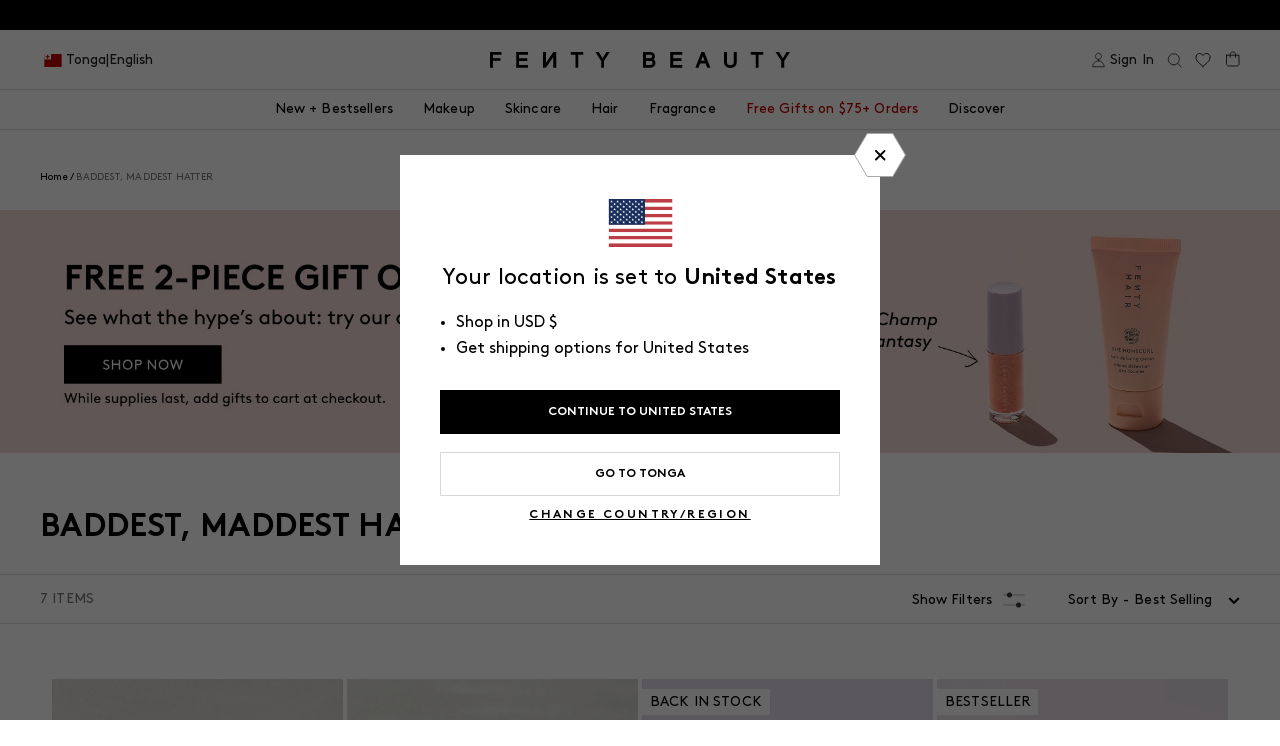

--- FILE ---
content_type: text/html; charset=utf-8
request_url: https://fentybeauty.com/products/eaze-drop-lightweight-blurring-skin-tint-22?view=ss_json
body_size: 7051
content:
{"eaze-drop-lightweight-blurring-skin-tint-22": {
		"shadeCount": "25",
		"microCollection": [{"id":6566417596461,"title":"Eaze Drop Lightweight Blurring Skin Tint — 1","handle":"eaze-drop-lightweight-blurring-skin-tint-1","description":"\u003cmeta charset=\"utf-8\"\u003e\n\u003cdiv class=\"Polaris-Layout__Section_1b1h1\" data-mce-fragment=\"1\"\u003e\n\u003cdiv class=\"Polaris-Card_yis1o\" data-mce-fragment=\"1\"\u003e\n\u003cdiv class=\"Polaris-Card__Section_1b1h1\" data-mce-fragment=\"1\"\u003e\n\u003cdiv data-mce-fragment=\"1\"\u003e\n\u003cp class=\"Sd8DF\" data-mce-fragment=\"1\"\u003eA blurring skin tint that delivers smooth, instantly blurred skin in just a few easy drops. This tinted moisturizer comes in 25 flexible shade options.\u003c\/p\u003e\n\u003c\/div\u003e\n\u003c\/div\u003e\n\u003c\/div\u003e\n\u003c\/div\u003e\n\u003cdiv class=\"Polaris-Layout__Section_1b1h1 Polaris-Layout__Section--secondary_1sx8i\" data-mce-fragment=\"1\"\u003e\n\u003cdiv class=\"Polaris-Card_yis1o\" data-mce-fragment=\"1\"\u003e\n\u003cdiv class=\"Polaris-Card__Header_z4uwg\" data-mce-fragment=\"1\"\u003e\u003c\/div\u003e\n\u003c\/div\u003e\n\u003c\/div\u003e","published_at":"2021-04-21T10:46:45-07:00","created_at":"2021-04-21T10:46:45-07:00","vendor":"Fenty Beauty","type":"Foundations \u0026 Concealers","tags":["Benefits:Blurring","Benefits:Longwear","catalog-exclude","CDP 17","Color ID|FB001","Coverage:Buildable","Coverage:Light","Coverage:Medium","Finish:Natural","Formulation:Liquid","full-size","Ingredient Preferences: Oil- Free","master-id|FB30031","Product Type:Skin Tint","Shade Range:Light","Size ID|32 ml \/ 1.08 fl oz","Tax Class ID|Cosmetics","YCRF_foundation","YGroup_fb30031"],"price":3900,"price_min":3900,"price_max":3900,"available":true,"price_varies":false,"compare_at_price":null,"compare_at_price_min":0,"compare_at_price_max":0,"compare_at_price_varies":false,"variants":[{"id":39355630387245,"title":"1","option1":"1","option2":null,"option3":null,"sku":"50274","requires_shipping":true,"taxable":true,"featured_image":null,"available":true,"name":"Eaze Drop Lightweight Blurring Skin Tint — 1 - 1","public_title":"1","options":["1"],"price":3900,"weight":67,"compare_at_price":null,"inventory_management":"shopify","barcode":"840026650274","requires_selling_plan":false,"selling_plan_allocations":[{"price_adjustments":[{"position":1,"price":3900}],"price":3900,"compare_at_price":3900,"per_delivery_price":3900,"selling_plan_id":590872621,"selling_plan_group_id":"bc6478a662ffae32b3be35b3fe566fa707984433"},{"price_adjustments":[{"position":1,"price":3900}],"price":3900,"compare_at_price":3900,"per_delivery_price":3900,"selling_plan_id":590905389,"selling_plan_group_id":"bc6478a662ffae32b3be35b3fe566fa707984433"},{"price_adjustments":[{"position":1,"price":3900}],"price":3900,"compare_at_price":3900,"per_delivery_price":3900,"selling_plan_id":594739245,"selling_plan_group_id":"bc6478a662ffae32b3be35b3fe566fa707984433"},{"price_adjustments":[{"position":1,"price":3900}],"price":3900,"compare_at_price":3900,"per_delivery_price":3900,"selling_plan_id":590938157,"selling_plan_group_id":"bc6478a662ffae32b3be35b3fe566fa707984433"}],"quantity_rule":{"min":1,"max":null,"increment":1}}],"images":["\/\/fentybeauty.com\/cdn\/shop\/products\/FB30031_FB001.jpg?v=1762198650","\/\/fentybeauty.com\/cdn\/shop\/files\/FB760253_GLOBAL_COMPLEXION_INFOGRAPHIC_UPDATE_EAZE-DROP-STICK_1200x1500_B_A_1.jpg?v=1732742749","\/\/fentybeauty.com\/cdn\/shop\/files\/FB760253_GLOBAL_PRO_FILT_R_INFOGRAPHIC_UPDATE_1200x1500_Shade-Conversion_LIGHT_46bdfb6c-873e-44bd-b69e-6a6ad8365fa2.jpg?v=1733534803","\/\/fentybeauty.com\/cdn\/shop\/files\/FB1115804_-_FENTY_TTS_EAZE_DROP_SKIN_TINT_BRUSH_BUNDLE_010526_SHADE-FAMILIES_LIGHT.jpg?v=1768932880","\/\/fentybeauty.com\/cdn\/shop\/files\/FB760253_GLOBAL_PRO_FILT_R_INFOGRAPHIC_UPDATE_1200x1500_Fenty-Wardrobe_6d53887a-fe22-4bf3-a095-8b95cc35c79e.jpg?v=1768419721","\/\/fentybeauty.com\/cdn\/shop\/products\/FB30031_FB001_alt1.png?v=1768419721","\/\/fentybeauty.com\/cdn\/shop\/products\/FB30031_arm.jpg?v=1768419721"],"featured_image":"\/\/fentybeauty.com\/cdn\/shop\/products\/FB30031_FB001.jpg?v=1762198650","options":["Color"],"media":[{"alt":null,"id":20457092120621,"position":1,"preview_image":{"aspect_ratio":0.8,"height":1500,"width":1200,"src":"\/\/fentybeauty.com\/cdn\/shop\/products\/FB30031_FB001.jpg?v=1762198650"},"aspect_ratio":0.8,"height":1500,"media_type":"image","src":"\/\/fentybeauty.com\/cdn\/shop\/products\/FB30031_FB001.jpg?v=1762198650","width":1200},{"alt":"before and after of light skin toned model in eaze drop stick","id":26776574394413,"position":2,"preview_image":{"aspect_ratio":0.8,"height":1500,"width":1200,"src":"\/\/fentybeauty.com\/cdn\/shop\/files\/FB760253_GLOBAL_COMPLEXION_INFOGRAPHIC_UPDATE_EAZE-DROP-STICK_1200x1500_B_A_1.jpg?v=1732742749"},"aspect_ratio":0.8,"height":1500,"media_type":"image","src":"\/\/fentybeauty.com\/cdn\/shop\/files\/FB760253_GLOBAL_COMPLEXION_INFOGRAPHIC_UPDATE_EAZE-DROP-STICK_1200x1500_B_A_1.jpg?v=1732742749","width":1200},{"alt":"Shade conversion chart for light skin tones.","id":26798602911789,"position":3,"preview_image":{"aspect_ratio":0.8,"height":1500,"width":1200,"src":"\/\/fentybeauty.com\/cdn\/shop\/files\/FB760253_GLOBAL_PRO_FILT_R_INFOGRAPHIC_UPDATE_1200x1500_Shade-Conversion_LIGHT_46bdfb6c-873e-44bd-b69e-6a6ad8365fa2.jpg?v=1733534803"},"aspect_ratio":0.8,"height":1500,"media_type":"image","src":"\/\/fentybeauty.com\/cdn\/shop\/files\/FB760253_GLOBAL_PRO_FILT_R_INFOGRAPHIC_UPDATE_1200x1500_Shade-Conversion_LIGHT_46bdfb6c-873e-44bd-b69e-6a6ad8365fa2.jpg?v=1733534803","width":1200},{"alt":null,"id":28398760460333,"position":4,"preview_image":{"aspect_ratio":0.8,"height":1500,"width":1200,"src":"\/\/fentybeauty.com\/cdn\/shop\/files\/FB1115804_-_FENTY_TTS_EAZE_DROP_SKIN_TINT_BRUSH_BUNDLE_010526_SHADE-FAMILIES_LIGHT.jpg?v=1768932880"},"aspect_ratio":0.8,"height":1500,"media_type":"image","src":"\/\/fentybeauty.com\/cdn\/shop\/files\/FB1115804_-_FENTY_TTS_EAZE_DROP_SKIN_TINT_BRUSH_BUNDLE_010526_SHADE-FAMILIES_LIGHT.jpg?v=1768932880","width":1200},{"alt":null,"id":22703157411885,"position":5,"preview_image":{"aspect_ratio":0.8,"height":1500,"width":1200,"src":"\/\/fentybeauty.com\/cdn\/shop\/products\/FB_APRIL2021_EAZE_DROP_T2_PRODUCT_1527_02_1200X1500_72DPI_RGB_2.jpg?v=1656703393"},"aspect_ratio":1.77,"external_id":"KKSTk5rkCpM","host":"youtube","media_type":"external_video"},{"alt":"Rihanna explaining all Fenty Beauty Foundations","id":26519734190125,"position":6,"preview_image":{"aspect_ratio":1.333,"height":150,"width":200,"src":"\/\/fentybeauty.com\/cdn\/shop\/files\/preview_images\/1925204409-b0674e696cc1e0eb48593a4f3b295ff6d4313f2342eafa261f2ae95d29104306-d_200x150_5ba08eb4-8d58-442f-b68b-5d62973da7cd.jpg?v=1726002347"},"aspect_ratio":0.563,"external_id":"1008209719","host":"vimeo","media_type":"external_video"},{"alt":null,"id":26798505852973,"position":7,"preview_image":{"aspect_ratio":0.8,"height":1500,"width":1200,"src":"\/\/fentybeauty.com\/cdn\/shop\/files\/FB760253_GLOBAL_PRO_FILT_R_INFOGRAPHIC_UPDATE_1200x1500_Fenty-Wardrobe_6d53887a-fe22-4bf3-a095-8b95cc35c79e.jpg?v=1768419721"},"aspect_ratio":0.8,"height":1500,"media_type":"image","src":"\/\/fentybeauty.com\/cdn\/shop\/files\/FB760253_GLOBAL_PRO_FILT_R_INFOGRAPHIC_UPDATE_1200x1500_Fenty-Wardrobe_6d53887a-fe22-4bf3-a095-8b95cc35c79e.jpg?v=1768419721","width":1200},{"alt":null,"id":20457092153389,"position":8,"preview_image":{"aspect_ratio":0.8,"height":1500,"width":1200,"src":"\/\/fentybeauty.com\/cdn\/shop\/products\/FB30031_FB001_alt1.png?v=1768419721"},"aspect_ratio":0.8,"height":1500,"media_type":"image","src":"\/\/fentybeauty.com\/cdn\/shop\/products\/FB30031_FB001_alt1.png?v=1768419721","width":1200},{"alt":null,"id":20457092087853,"position":9,"preview_image":{"aspect_ratio":0.8,"height":1500,"width":1200,"src":"\/\/fentybeauty.com\/cdn\/shop\/products\/FB30031_arm.jpg?v=1768419721"},"aspect_ratio":0.8,"height":1500,"media_type":"image","src":"\/\/fentybeauty.com\/cdn\/shop\/products\/FB30031_arm.jpg?v=1768419721","width":1200}],"requires_selling_plan":false,"selling_plan_groups":[{"id":"bc6478a662ffae32b3be35b3fe566fa707984433","name":"Subscribe and Save","options":[{"name":"Delivery every","position":1,"values":["month","2 months","6 months","3 months"]}],"selling_plans":[{"id":590872621,"name":"Delivered every month and get 10% off future orders.","description":null,"options":[{"name":"Delivery every","position":1,"value":"month"}],"recurring_deliveries":true,"price_adjustments":[{"order_count":null,"position":1,"value_type":"percentage","value":0}],"checkout_charge":{"value_type":"percentage","value":100}},{"id":590905389,"name":"Delivered every 2 months and get 10% off future orders.","description":null,"options":[{"name":"Delivery every","position":1,"value":"2 months"}],"recurring_deliveries":true,"price_adjustments":[{"order_count":null,"position":1,"value_type":"percentage","value":0}],"checkout_charge":{"value_type":"percentage","value":100}},{"id":594739245,"name":"Delivered every 6 months and get 10% off future orders.","description":null,"options":[{"name":"Delivery every","position":1,"value":"6 months"}],"recurring_deliveries":true,"price_adjustments":[{"order_count":null,"position":1,"value_type":"percentage","value":0}],"checkout_charge":{"value_type":"percentage","value":100}},{"id":590938157,"name":"Delivered every 3 months and get 10% off future orders.","description":null,"options":[{"name":"Delivery every","position":1,"value":"3 months"}],"recurring_deliveries":true,"price_adjustments":[{"order_count":null,"position":1,"value_type":"percentage","value":0}],"checkout_charge":{"value_type":"percentage","value":100}}],"app_id":"ordergroove-subscribe-and-save"}],"content":"\u003cmeta charset=\"utf-8\"\u003e\n\u003cdiv class=\"Polaris-Layout__Section_1b1h1\" data-mce-fragment=\"1\"\u003e\n\u003cdiv class=\"Polaris-Card_yis1o\" data-mce-fragment=\"1\"\u003e\n\u003cdiv class=\"Polaris-Card__Section_1b1h1\" data-mce-fragment=\"1\"\u003e\n\u003cdiv data-mce-fragment=\"1\"\u003e\n\u003cp class=\"Sd8DF\" data-mce-fragment=\"1\"\u003eA blurring skin tint that delivers smooth, instantly blurred skin in just a few easy drops. This tinted moisturizer comes in 25 flexible shade options.\u003c\/p\u003e\n\u003c\/div\u003e\n\u003c\/div\u003e\n\u003c\/div\u003e\n\u003c\/div\u003e\n\u003cdiv class=\"Polaris-Layout__Section_1b1h1 Polaris-Layout__Section--secondary_1sx8i\" data-mce-fragment=\"1\"\u003e\n\u003cdiv class=\"Polaris-Card_yis1o\" data-mce-fragment=\"1\"\u003e\n\u003cdiv class=\"Polaris-Card__Header_z4uwg\" data-mce-fragment=\"1\"\u003e\u003c\/div\u003e\n\u003c\/div\u003e\n\u003c\/div\u003e"},{"id":6566418317357,"title":"Eaze Drop Lightweight Blurring Skin Tint — 2","handle":"eaze-drop-lightweight-blurring-skin-tint-2","description":"\u003cmeta charset=\"utf-8\"\u003e\n\u003cdiv class=\"Polaris-Layout__Section_1b1h1\" data-mce-fragment=\"1\"\u003e\n\u003cdiv class=\"Polaris-Card_yis1o\" data-mce-fragment=\"1\"\u003e\n\u003cdiv class=\"Polaris-Card__Section_1b1h1\" data-mce-fragment=\"1\"\u003e\n\u003cdiv data-mce-fragment=\"1\"\u003e\n\u003cp class=\"Sd8DF\" data-mce-fragment=\"1\"\u003eA blurring skin tint that delivers smooth, instantly blurred skin in just a few easy drops. This tinted moisturizer comes in 25 flexible shade options.\u003c\/p\u003e\n\u003c\/div\u003e\n\u003c\/div\u003e\n\u003c\/div\u003e\n\u003c\/div\u003e\n\u003cdiv class=\"Polaris-Layout__Section_1b1h1 Polaris-Layout__Section--secondary_1sx8i\" data-mce-fragment=\"1\"\u003e\n\u003cdiv class=\"Polaris-Card_yis1o\" data-mce-fragment=\"1\"\u003e\n\u003cdiv class=\"Polaris-Card__Header_z4uwg\" data-mce-fragment=\"1\"\u003e\u003c\/div\u003e\n\u003c\/div\u003e\n\u003c\/div\u003e","published_at":"2021-04-21T10:46:46-07:00","created_at":"2021-04-21T10:46:49-07:00","vendor":"Fenty Beauty","type":"Foundations \u0026 Concealers","tags":["bb::8014311718957::discount::15","Benefits:Blurring","Benefits:Hydrating","Benefits:Longwear","catalog-exclude","CDP 17","Color ID|FB002","Coverage:Buildable","Coverage:Light","Coverage:Medium","Finish:Natural","Formulation:Liquid","full-size","Ingredient Preferences: Oil- Free","master-id|FB30031","Product Type:Skin Tint","Shade Range:Light","Size ID|32 ml \/ 1.08 fl oz","Tax Class ID|Cosmetics","YCRF_foundation","YGroup_fb30031"],"price":3900,"price_min":3900,"price_max":3900,"available":true,"price_varies":false,"compare_at_price":null,"compare_at_price_min":0,"compare_at_price_max":0,"compare_at_price_varies":false,"variants":[{"id":39355631108141,"title":"2","option1":"2","option2":null,"option3":null,"sku":"50281","requires_shipping":true,"taxable":true,"featured_image":null,"available":true,"name":"Eaze Drop Lightweight Blurring Skin Tint — 2 - 2","public_title":"2","options":["2"],"price":3900,"weight":67,"compare_at_price":null,"inventory_management":"shopify","barcode":"840026650281","requires_selling_plan":false,"selling_plan_allocations":[{"price_adjustments":[{"position":1,"price":3900}],"price":3900,"compare_at_price":3900,"per_delivery_price":3900,"selling_plan_id":590872621,"selling_plan_group_id":"bc6478a662ffae32b3be35b3fe566fa707984433"},{"price_adjustments":[{"position":1,"price":3900}],"price":3900,"compare_at_price":3900,"per_delivery_price":3900,"selling_plan_id":590905389,"selling_plan_group_id":"bc6478a662ffae32b3be35b3fe566fa707984433"},{"price_adjustments":[{"position":1,"price":3900}],"price":3900,"compare_at_price":3900,"per_delivery_price":3900,"selling_plan_id":594739245,"selling_plan_group_id":"bc6478a662ffae32b3be35b3fe566fa707984433"},{"price_adjustments":[{"position":1,"price":3900}],"price":3900,"compare_at_price":3900,"per_delivery_price":3900,"selling_plan_id":590938157,"selling_plan_group_id":"bc6478a662ffae32b3be35b3fe566fa707984433"}],"quantity_rule":{"min":1,"max":null,"increment":1}}],"images":["\/\/fentybeauty.com\/cdn\/shop\/products\/FB30031_FB002.jpg?v=1762198669","\/\/fentybeauty.com\/cdn\/shop\/files\/FB760253_GLOBAL_COMPLEXION_INFOGRAPHIC_UPDATE_EAZE-DROP-STICK_1200x1500_B_A_2.jpg?v=1732742810","\/\/fentybeauty.com\/cdn\/shop\/files\/FB760253_GLOBAL_PRO_FILT_R_INFOGRAPHIC_UPDATE_1200x1500_Shade-Conversion_LIGHT_46bdfb6c-873e-44bd-b69e-6a6ad8365fa2.jpg?v=1733534803","\/\/fentybeauty.com\/cdn\/shop\/files\/FB1115804_-_FENTY_TTS_EAZE_DROP_SKIN_TINT_BRUSH_BUNDLE_010526_SHADE-FAMILIES_LIGHT.jpg?v=1768932880","\/\/fentybeauty.com\/cdn\/shop\/files\/FB760253_GLOBAL_PRO_FILT_R_INFOGRAPHIC_UPDATE_1200x1500_Fenty-Wardrobe_6d53887a-fe22-4bf3-a095-8b95cc35c79e.jpg?v=1768419721","\/\/fentybeauty.com\/cdn\/shop\/products\/FB30031_arm_5f232d9e-cb4e-4791-bc60-0cca21dff965.jpg?v=1768419715","\/\/fentybeauty.com\/cdn\/shop\/products\/FB30031_FB002_alt1.png?v=1768419715"],"featured_image":"\/\/fentybeauty.com\/cdn\/shop\/products\/FB30031_FB002.jpg?v=1762198669","options":["Color"],"media":[{"alt":null,"id":20457149595693,"position":1,"preview_image":{"aspect_ratio":0.8,"height":1500,"width":1200,"src":"\/\/fentybeauty.com\/cdn\/shop\/products\/FB30031_FB002.jpg?v=1762198669"},"aspect_ratio":0.8,"height":1500,"media_type":"image","src":"\/\/fentybeauty.com\/cdn\/shop\/products\/FB30031_FB002.jpg?v=1762198669","width":1200},{"alt":"before and after of light skin toned model in eaze drop stick","id":26776574984237,"position":2,"preview_image":{"aspect_ratio":0.8,"height":1500,"width":1200,"src":"\/\/fentybeauty.com\/cdn\/shop\/files\/FB760253_GLOBAL_COMPLEXION_INFOGRAPHIC_UPDATE_EAZE-DROP-STICK_1200x1500_B_A_2.jpg?v=1732742810"},"aspect_ratio":0.8,"height":1500,"media_type":"image","src":"\/\/fentybeauty.com\/cdn\/shop\/files\/FB760253_GLOBAL_COMPLEXION_INFOGRAPHIC_UPDATE_EAZE-DROP-STICK_1200x1500_B_A_2.jpg?v=1732742810","width":1200},{"alt":"Shade conversion chart for light skin tones.","id":26798602911789,"position":3,"preview_image":{"aspect_ratio":0.8,"height":1500,"width":1200,"src":"\/\/fentybeauty.com\/cdn\/shop\/files\/FB760253_GLOBAL_PRO_FILT_R_INFOGRAPHIC_UPDATE_1200x1500_Shade-Conversion_LIGHT_46bdfb6c-873e-44bd-b69e-6a6ad8365fa2.jpg?v=1733534803"},"aspect_ratio":0.8,"height":1500,"media_type":"image","src":"\/\/fentybeauty.com\/cdn\/shop\/files\/FB760253_GLOBAL_PRO_FILT_R_INFOGRAPHIC_UPDATE_1200x1500_Shade-Conversion_LIGHT_46bdfb6c-873e-44bd-b69e-6a6ad8365fa2.jpg?v=1733534803","width":1200},{"alt":null,"id":22785681915949,"position":4,"preview_image":{"aspect_ratio":0.8,"height":1500,"width":1200,"src":"\/\/fentybeauty.com\/cdn\/shop\/products\/Fenty-Eaze-Drop-Skin-Tint-Video-Thumbnail_9f9ee73a-bccb-45a1-b7bd-6677f53cf48c.jpg?v=1657660462"},"aspect_ratio":1.77,"external_id":"KKSTk5rkCpM","host":"youtube","media_type":"external_video"},{"alt":null,"id":28398760460333,"position":5,"preview_image":{"aspect_ratio":0.8,"height":1500,"width":1200,"src":"\/\/fentybeauty.com\/cdn\/shop\/files\/FB1115804_-_FENTY_TTS_EAZE_DROP_SKIN_TINT_BRUSH_BUNDLE_010526_SHADE-FAMILIES_LIGHT.jpg?v=1768932880"},"aspect_ratio":0.8,"height":1500,"media_type":"image","src":"\/\/fentybeauty.com\/cdn\/shop\/files\/FB1115804_-_FENTY_TTS_EAZE_DROP_SKIN_TINT_BRUSH_BUNDLE_010526_SHADE-FAMILIES_LIGHT.jpg?v=1768932880","width":1200},{"alt":"Rihanna explaining all Fenty Beauty Foundations","id":26519734190125,"position":6,"preview_image":{"aspect_ratio":1.333,"height":150,"width":200,"src":"\/\/fentybeauty.com\/cdn\/shop\/files\/preview_images\/1925204409-b0674e696cc1e0eb48593a4f3b295ff6d4313f2342eafa261f2ae95d29104306-d_200x150_5ba08eb4-8d58-442f-b68b-5d62973da7cd.jpg?v=1726002347"},"aspect_ratio":0.563,"external_id":"1008209719","host":"vimeo","media_type":"external_video"},{"alt":null,"id":26798505852973,"position":7,"preview_image":{"aspect_ratio":0.8,"height":1500,"width":1200,"src":"\/\/fentybeauty.com\/cdn\/shop\/files\/FB760253_GLOBAL_PRO_FILT_R_INFOGRAPHIC_UPDATE_1200x1500_Fenty-Wardrobe_6d53887a-fe22-4bf3-a095-8b95cc35c79e.jpg?v=1768419721"},"aspect_ratio":0.8,"height":1500,"media_type":"image","src":"\/\/fentybeauty.com\/cdn\/shop\/files\/FB760253_GLOBAL_PRO_FILT_R_INFOGRAPHIC_UPDATE_1200x1500_Fenty-Wardrobe_6d53887a-fe22-4bf3-a095-8b95cc35c79e.jpg?v=1768419721","width":1200},{"alt":null,"id":20457149562925,"position":8,"preview_image":{"aspect_ratio":0.8,"height":1500,"width":1200,"src":"\/\/fentybeauty.com\/cdn\/shop\/products\/FB30031_arm_5f232d9e-cb4e-4791-bc60-0cca21dff965.jpg?v=1768419715"},"aspect_ratio":0.8,"height":1500,"media_type":"image","src":"\/\/fentybeauty.com\/cdn\/shop\/products\/FB30031_arm_5f232d9e-cb4e-4791-bc60-0cca21dff965.jpg?v=1768419715","width":1200},{"alt":null,"id":20457149628461,"position":9,"preview_image":{"aspect_ratio":0.8,"height":1500,"width":1200,"src":"\/\/fentybeauty.com\/cdn\/shop\/products\/FB30031_FB002_alt1.png?v=1768419715"},"aspect_ratio":0.8,"height":1500,"media_type":"image","src":"\/\/fentybeauty.com\/cdn\/shop\/products\/FB30031_FB002_alt1.png?v=1768419715","width":1200}],"requires_selling_plan":false,"selling_plan_groups":[{"id":"bc6478a662ffae32b3be35b3fe566fa707984433","name":"Subscribe and Save","options":[{"name":"Delivery every","position":1,"values":["month","2 months","6 months","3 months"]}],"selling_plans":[{"id":590872621,"name":"Delivered every month and get 10% off future orders.","description":null,"options":[{"name":"Delivery every","position":1,"value":"month"}],"recurring_deliveries":true,"price_adjustments":[{"order_count":null,"position":1,"value_type":"percentage","value":0}],"checkout_charge":{"value_type":"percentage","value":100}},{"id":590905389,"name":"Delivered every 2 months and get 10% off future orders.","description":null,"options":[{"name":"Delivery every","position":1,"value":"2 months"}],"recurring_deliveries":true,"price_adjustments":[{"order_count":null,"position":1,"value_type":"percentage","value":0}],"checkout_charge":{"value_type":"percentage","value":100}},{"id":594739245,"name":"Delivered every 6 months and get 10% off future orders.","description":null,"options":[{"name":"Delivery every","position":1,"value":"6 months"}],"recurring_deliveries":true,"price_adjustments":[{"order_count":null,"position":1,"value_type":"percentage","value":0}],"checkout_charge":{"value_type":"percentage","value":100}},{"id":590938157,"name":"Delivered every 3 months and get 10% off future orders.","description":null,"options":[{"name":"Delivery every","position":1,"value":"3 months"}],"recurring_deliveries":true,"price_adjustments":[{"order_count":null,"position":1,"value_type":"percentage","value":0}],"checkout_charge":{"value_type":"percentage","value":100}}],"app_id":"ordergroove-subscribe-and-save"}],"content":"\u003cmeta charset=\"utf-8\"\u003e\n\u003cdiv class=\"Polaris-Layout__Section_1b1h1\" data-mce-fragment=\"1\"\u003e\n\u003cdiv class=\"Polaris-Card_yis1o\" data-mce-fragment=\"1\"\u003e\n\u003cdiv class=\"Polaris-Card__Section_1b1h1\" data-mce-fragment=\"1\"\u003e\n\u003cdiv data-mce-fragment=\"1\"\u003e\n\u003cp class=\"Sd8DF\" data-mce-fragment=\"1\"\u003eA blurring skin tint that delivers smooth, instantly blurred skin in just a few easy drops. This tinted moisturizer comes in 25 flexible shade options.\u003c\/p\u003e\n\u003c\/div\u003e\n\u003c\/div\u003e\n\u003c\/div\u003e\n\u003c\/div\u003e\n\u003cdiv class=\"Polaris-Layout__Section_1b1h1 Polaris-Layout__Section--secondary_1sx8i\" data-mce-fragment=\"1\"\u003e\n\u003cdiv class=\"Polaris-Card_yis1o\" data-mce-fragment=\"1\"\u003e\n\u003cdiv class=\"Polaris-Card__Header_z4uwg\" data-mce-fragment=\"1\"\u003e\u003c\/div\u003e\n\u003c\/div\u003e\n\u003c\/div\u003e"},{"id":6566418251821,"title":"Eaze Drop Lightweight Blurring Skin Tint — 3","handle":"eaze-drop-lightweight-blurring-skin-tint-3","description":"\u003cmeta charset=\"utf-8\"\u003e\n\u003cdiv class=\"Polaris-Layout__Section_1b1h1\" data-mce-fragment=\"1\"\u003e\n\u003cdiv class=\"Polaris-Card_yis1o\" data-mce-fragment=\"1\"\u003e\n\u003cdiv class=\"Polaris-Card__Section_1b1h1\" data-mce-fragment=\"1\"\u003e\n\u003cdiv data-mce-fragment=\"1\"\u003e\n\u003cp class=\"Sd8DF\" data-mce-fragment=\"1\"\u003e\u003cspan\u003eA blurring skin tint that delivers smooth, instantly blurred skin in just a few easy drops. This tinted moisturizer comes in 25 flexible shade options.\u003c\/span\u003e\u003c\/p\u003e\n\u003c\/div\u003e\n\u003c\/div\u003e\n\u003c\/div\u003e\n\u003c\/div\u003e\n\u003cdiv class=\"Polaris-Layout__Section_1b1h1 Polaris-Layout__Section--secondary_1sx8i\" data-mce-fragment=\"1\"\u003e\n\u003cdiv class=\"Polaris-Card_yis1o\" data-mce-fragment=\"1\"\u003e\n\u003cdiv class=\"Polaris-Card__Header_z4uwg\" data-mce-fragment=\"1\"\u003e\u003c\/div\u003e\n\u003c\/div\u003e\n\u003c\/div\u003e","published_at":"2021-04-21T10:46:46-07:00","created_at":"2021-04-21T10:46:49-07:00","vendor":"Fenty Beauty","type":"Foundations \u0026 Concealers","tags":["bb::8014311718957::discount::15","Benefits:Blurring","Benefits:Hydrating","Benefits:Longwear","catalog-exclude","CDP 17","Color ID|FB003","Coverage:Buildable","Coverage:Light","Coverage:Medium","Finish:Natural","Formulation:Liquid","full-size","Ingredient Preferences: Oil- Free","master-id|FB30031","Product Type:Skin Tint","Shade Range:Light","Size ID|32 ml \/ 1.08 fl oz","Tax Class ID|Cosmetics","YCRF_foundation","YGroup_fb30031"],"price":3900,"price_min":3900,"price_max":3900,"available":true,"price_varies":false,"compare_at_price":null,"compare_at_price_min":0,"compare_at_price_max":0,"compare_at_price_varies":false,"variants":[{"id":39355631042605,"title":"3","option1":"3","option2":null,"option3":null,"sku":"50298","requires_shipping":true,"taxable":true,"featured_image":null,"available":true,"name":"Eaze Drop Lightweight Blurring Skin Tint — 3 - 3","public_title":"3","options":["3"],"price":3900,"weight":67,"compare_at_price":null,"inventory_management":"shopify","barcode":"840026650298","requires_selling_plan":false,"selling_plan_allocations":[{"price_adjustments":[{"position":1,"price":3900}],"price":3900,"compare_at_price":3900,"per_delivery_price":3900,"selling_plan_id":590872621,"selling_plan_group_id":"bc6478a662ffae32b3be35b3fe566fa707984433"},{"price_adjustments":[{"position":1,"price":3900}],"price":3900,"compare_at_price":3900,"per_delivery_price":3900,"selling_plan_id":590905389,"selling_plan_group_id":"bc6478a662ffae32b3be35b3fe566fa707984433"},{"price_adjustments":[{"position":1,"price":3900}],"price":3900,"compare_at_price":3900,"per_delivery_price":3900,"selling_plan_id":594739245,"selling_plan_group_id":"bc6478a662ffae32b3be35b3fe566fa707984433"},{"price_adjustments":[{"position":1,"price":3900}],"price":3900,"compare_at_price":3900,"per_delivery_price":3900,"selling_plan_id":590938157,"selling_plan_group_id":"bc6478a662ffae32b3be35b3fe566fa707984433"}],"quantity_rule":{"min":1,"max":null,"increment":1}}],"images":["\/\/fentybeauty.com\/cdn\/shop\/products\/FB30031_FB003.jpg?v=1762198667","\/\/fentybeauty.com\/cdn\/shop\/files\/FB760253_GLOBAL_COMPLEXION_INFOGRAPHIC_UPDATE_EAZE-DROP-STICK_1200x1500_B_A_3.jpg?v=1732742991","\/\/fentybeauty.com\/cdn\/shop\/files\/FB760253_GLOBAL_PRO_FILT_R_INFOGRAPHIC_UPDATE_1200x1500_Shade-Conversion_LIGHT_46bdfb6c-873e-44bd-b69e-6a6ad8365fa2.jpg?v=1733534803","\/\/fentybeauty.com\/cdn\/shop\/files\/FB1115804_-_FENTY_TTS_EAZE_DROP_SKIN_TINT_BRUSH_BUNDLE_010526_SHADE-FAMILIES_LIGHT.jpg?v=1768932880","\/\/fentybeauty.com\/cdn\/shop\/files\/FB760253_GLOBAL_PRO_FILT_R_INFOGRAPHIC_UPDATE_1200x1500_Fenty-Wardrobe_6d53887a-fe22-4bf3-a095-8b95cc35c79e.jpg?v=1768419721","\/\/fentybeauty.com\/cdn\/shop\/products\/FB30031_arm_9e09074d-8343-4ea3-8696-bf674cca1eba.jpg?v=1768419716","\/\/fentybeauty.com\/cdn\/shop\/products\/FB30031_FB003_alt1.png?v=1768419716"],"featured_image":"\/\/fentybeauty.com\/cdn\/shop\/products\/FB30031_FB003.jpg?v=1762198667","options":["Color"],"media":[{"alt":null,"id":20457194356781,"position":1,"preview_image":{"aspect_ratio":0.8,"height":1500,"width":1200,"src":"\/\/fentybeauty.com\/cdn\/shop\/products\/FB30031_FB003.jpg?v=1762198667"},"aspect_ratio":0.8,"height":1500,"media_type":"image","src":"\/\/fentybeauty.com\/cdn\/shop\/products\/FB30031_FB003.jpg?v=1762198667","width":1200},{"alt":"before and after of light skin toned model in eaze drop stick","id":26776580456493,"position":2,"preview_image":{"aspect_ratio":0.8,"height":1500,"width":1200,"src":"\/\/fentybeauty.com\/cdn\/shop\/files\/FB760253_GLOBAL_COMPLEXION_INFOGRAPHIC_UPDATE_EAZE-DROP-STICK_1200x1500_B_A_3.jpg?v=1732742991"},"aspect_ratio":0.8,"height":1500,"media_type":"image","src":"\/\/fentybeauty.com\/cdn\/shop\/files\/FB760253_GLOBAL_COMPLEXION_INFOGRAPHIC_UPDATE_EAZE-DROP-STICK_1200x1500_B_A_3.jpg?v=1732742991","width":1200},{"alt":null,"id":22785690140717,"position":3,"preview_image":{"aspect_ratio":0.8,"height":1500,"width":1200,"src":"\/\/fentybeauty.com\/cdn\/shop\/products\/Fenty-Eaze-Drop-Skin-Tint-Video-Thumbnail_65583dfe-9ffb-4c57-a145-8dab93650dca.jpg?v=1657660614"},"aspect_ratio":1.77,"external_id":"KKSTk5rkCpM","host":"youtube","media_type":"external_video"},{"alt":"Shade conversion chart for light skin tones.","id":26798602911789,"position":4,"preview_image":{"aspect_ratio":0.8,"height":1500,"width":1200,"src":"\/\/fentybeauty.com\/cdn\/shop\/files\/FB760253_GLOBAL_PRO_FILT_R_INFOGRAPHIC_UPDATE_1200x1500_Shade-Conversion_LIGHT_46bdfb6c-873e-44bd-b69e-6a6ad8365fa2.jpg?v=1733534803"},"aspect_ratio":0.8,"height":1500,"media_type":"image","src":"\/\/fentybeauty.com\/cdn\/shop\/files\/FB760253_GLOBAL_PRO_FILT_R_INFOGRAPHIC_UPDATE_1200x1500_Shade-Conversion_LIGHT_46bdfb6c-873e-44bd-b69e-6a6ad8365fa2.jpg?v=1733534803","width":1200},{"alt":null,"id":28398760460333,"position":5,"preview_image":{"aspect_ratio":0.8,"height":1500,"width":1200,"src":"\/\/fentybeauty.com\/cdn\/shop\/files\/FB1115804_-_FENTY_TTS_EAZE_DROP_SKIN_TINT_BRUSH_BUNDLE_010526_SHADE-FAMILIES_LIGHT.jpg?v=1768932880"},"aspect_ratio":0.8,"height":1500,"media_type":"image","src":"\/\/fentybeauty.com\/cdn\/shop\/files\/FB1115804_-_FENTY_TTS_EAZE_DROP_SKIN_TINT_BRUSH_BUNDLE_010526_SHADE-FAMILIES_LIGHT.jpg?v=1768932880","width":1200},{"alt":"Rihanna explaining all Fenty Beauty Foundations","id":26519734190125,"position":6,"preview_image":{"aspect_ratio":1.333,"height":150,"width":200,"src":"\/\/fentybeauty.com\/cdn\/shop\/files\/preview_images\/1925204409-b0674e696cc1e0eb48593a4f3b295ff6d4313f2342eafa261f2ae95d29104306-d_200x150_5ba08eb4-8d58-442f-b68b-5d62973da7cd.jpg?v=1726002347"},"aspect_ratio":0.563,"external_id":"1008209719","host":"vimeo","media_type":"external_video"},{"alt":null,"id":26798505852973,"position":7,"preview_image":{"aspect_ratio":0.8,"height":1500,"width":1200,"src":"\/\/fentybeauty.com\/cdn\/shop\/files\/FB760253_GLOBAL_PRO_FILT_R_INFOGRAPHIC_UPDATE_1200x1500_Fenty-Wardrobe_6d53887a-fe22-4bf3-a095-8b95cc35c79e.jpg?v=1768419721"},"aspect_ratio":0.8,"height":1500,"media_type":"image","src":"\/\/fentybeauty.com\/cdn\/shop\/files\/FB760253_GLOBAL_PRO_FILT_R_INFOGRAPHIC_UPDATE_1200x1500_Fenty-Wardrobe_6d53887a-fe22-4bf3-a095-8b95cc35c79e.jpg?v=1768419721","width":1200},{"alt":null,"id":20457194324013,"position":8,"preview_image":{"aspect_ratio":0.8,"height":1500,"width":1200,"src":"\/\/fentybeauty.com\/cdn\/shop\/products\/FB30031_arm_9e09074d-8343-4ea3-8696-bf674cca1eba.jpg?v=1768419716"},"aspect_ratio":0.8,"height":1500,"media_type":"image","src":"\/\/fentybeauty.com\/cdn\/shop\/products\/FB30031_arm_9e09074d-8343-4ea3-8696-bf674cca1eba.jpg?v=1768419716","width":1200},{"alt":null,"id":20457194389549,"position":9,"preview_image":{"aspect_ratio":0.8,"height":1500,"width":1200,"src":"\/\/fentybeauty.com\/cdn\/shop\/products\/FB30031_FB003_alt1.png?v=1768419716"},"aspect_ratio":0.8,"height":1500,"media_type":"image","src":"\/\/fentybeauty.com\/cdn\/shop\/products\/FB30031_FB003_alt1.png?v=1768419716","width":1200}],"requires_selling_plan":false,"selling_plan_groups":[{"id":"bc6478a662ffae32b3be35b3fe566fa707984433","name":"Subscribe and Save","options":[{"name":"Delivery every","position":1,"values":["month","2 months","6 months","3 months"]}],"selling_plans":[{"id":590872621,"name":"Delivered every month and get 10% off future orders.","description":null,"options":[{"name":"Delivery every","position":1,"value":"month"}],"recurring_deliveries":true,"price_adjustments":[{"order_count":null,"position":1,"value_type":"percentage","value":0}],"checkout_charge":{"value_type":"percentage","value":100}},{"id":590905389,"name":"Delivered every 2 months and get 10% off future orders.","description":null,"options":[{"name":"Delivery every","position":1,"value":"2 months"}],"recurring_deliveries":true,"price_adjustments":[{"order_count":null,"position":1,"value_type":"percentage","value":0}],"checkout_charge":{"value_type":"percentage","value":100}},{"id":594739245,"name":"Delivered every 6 months and get 10% off future orders.","description":null,"options":[{"name":"Delivery every","position":1,"value":"6 months"}],"recurring_deliveries":true,"price_adjustments":[{"order_count":null,"position":1,"value_type":"percentage","value":0}],"checkout_charge":{"value_type":"percentage","value":100}},{"id":590938157,"name":"Delivered every 3 months and get 10% off future orders.","description":null,"options":[{"name":"Delivery every","position":1,"value":"3 months"}],"recurring_deliveries":true,"price_adjustments":[{"order_count":null,"position":1,"value_type":"percentage","value":0}],"checkout_charge":{"value_type":"percentage","value":100}}],"app_id":"ordergroove-subscribe-and-save"}],"content":"\u003cmeta charset=\"utf-8\"\u003e\n\u003cdiv class=\"Polaris-Layout__Section_1b1h1\" data-mce-fragment=\"1\"\u003e\n\u003cdiv class=\"Polaris-Card_yis1o\" data-mce-fragment=\"1\"\u003e\n\u003cdiv class=\"Polaris-Card__Section_1b1h1\" data-mce-fragment=\"1\"\u003e\n\u003cdiv data-mce-fragment=\"1\"\u003e\n\u003cp class=\"Sd8DF\" data-mce-fragment=\"1\"\u003e\u003cspan\u003eA blurring skin tint that delivers smooth, instantly blurred skin in just a few easy drops. This tinted moisturizer comes in 25 flexible shade options.\u003c\/span\u003e\u003c\/p\u003e\n\u003c\/div\u003e\n\u003c\/div\u003e\n\u003c\/div\u003e\n\u003c\/div\u003e\n\u003cdiv class=\"Polaris-Layout__Section_1b1h1 Polaris-Layout__Section--secondary_1sx8i\" data-mce-fragment=\"1\"\u003e\n\u003cdiv class=\"Polaris-Card_yis1o\" data-mce-fragment=\"1\"\u003e\n\u003cdiv class=\"Polaris-Card__Header_z4uwg\" data-mce-fragment=\"1\"\u003e\u003c\/div\u003e\n\u003c\/div\u003e\n\u003c\/div\u003e"},{"id":6566417629229,"title":"Eaze Drop Lightweight Blurring Skin Tint — 4","handle":"eaze-drop-lightweight-blurring-skin-tint-4","description":"\u003cmeta charset=\"utf-8\"\u003e\n\u003cdiv class=\"Polaris-Layout__Section_1b1h1\" data-mce-fragment=\"1\"\u003e\n\u003cdiv class=\"Polaris-Card_yis1o\" data-mce-fragment=\"1\"\u003e\n\u003cdiv class=\"Polaris-Card__Section_1b1h1\" data-mce-fragment=\"1\"\u003e\n\u003cdiv data-mce-fragment=\"1\"\u003e\n\u003cp class=\"Sd8DF\" data-mce-fragment=\"1\"\u003e\u003cspan\u003eA blurring skin tint that delivers smooth, instantly blurred skin in just a few easy drops. This tinted moisturizer comes in 25 flexible shade options.\u003c\/span\u003e\u003c\/p\u003e\n\u003c\/div\u003e\n\u003c\/div\u003e\n\u003c\/div\u003e\n\u003c\/div\u003e\n\u003cdiv class=\"Polaris-Layout__Section_1b1h1 Polaris-Layout__Section--secondary_1sx8i\" data-mce-fragment=\"1\"\u003e\n\u003cdiv class=\"Polaris-Card_yis1o\" data-mce-fragment=\"1\"\u003e\n\u003cdiv class=\"Polaris-Card__Header_z4uwg\" data-mce-fragment=\"1\"\u003e\u003c\/div\u003e\n\u003c\/div\u003e\n\u003c\/div\u003e","published_at":"2021-04-21T10:46:46-07:00","created_at":"2021-04-21T10:46:47-07:00","vendor":"Fenty Beauty","type":"Foundations \u0026 Concealers","tags":["Benefits:Blurring","Benefits:Hydrating","Benefits:Longwear","catalog-exclude","CDP 17","Color ID|FB004","Coverage:Buildable","Coverage:Light","Coverage:Medium","Finish:Natural","Formulation:Liquid","full-size","Ingredient Preferences: Oil- Free","master-id|FB30031","Product Type:Skin Tint","Shade Range:Light-Medium","Size ID|32 ml \/ 1.08 fl oz","Tax Class ID|Cosmetics","YCRF_foundation","YGroup_fb30031"],"price":3900,"price_min":3900,"price_max":3900,"available":true,"price_varies":false,"compare_at_price":null,"compare_at_price_min":0,"compare_at_price_max":0,"compare_at_price_varies":false,"variants":[{"id":39355630420013,"title":"4","option1":"4","option2":null,"option3":null,"sku":"50304","requires_shipping":true,"taxable":true,"featured_image":null,"available":true,"name":"Eaze Drop Lightweight Blurring Skin Tint — 4 - 4","public_title":"4","options":["4"],"price":3900,"weight":67,"compare_at_price":null,"inventory_management":"shopify","barcode":"840026650304","requires_selling_plan":false,"selling_plan_allocations":[{"price_adjustments":[{"position":1,"price":3900}],"price":3900,"compare_at_price":3900,"per_delivery_price":3900,"selling_plan_id":590872621,"selling_plan_group_id":"bc6478a662ffae32b3be35b3fe566fa707984433"},{"price_adjustments":[{"position":1,"price":3900}],"price":3900,"compare_at_price":3900,"per_delivery_price":3900,"selling_plan_id":590905389,"selling_plan_group_id":"bc6478a662ffae32b3be35b3fe566fa707984433"},{"price_adjustments":[{"position":1,"price":3900}],"price":3900,"compare_at_price":3900,"per_delivery_price":3900,"selling_plan_id":594739245,"selling_plan_group_id":"bc6478a662ffae32b3be35b3fe566fa707984433"},{"price_adjustments":[{"position":1,"price":3900}],"price":3900,"compare_at_price":3900,"per_delivery_price":3900,"selling_plan_id":590938157,"selling_plan_group_id":"bc6478a662ffae32b3be35b3fe566fa707984433"}],"quantity_rule":{"min":1,"max":null,"increment":1}}],"images":["\/\/fentybeauty.com\/cdn\/shop\/products\/FB30031_FB004.jpg?v=1762198650","\/\/fentybeauty.com\/cdn\/shop\/files\/FB760253_GLOBAL_COMPLEXION_INFOGRAPHIC_UPDATE_EAZE-DROP-STICK_1200x1500_B_A_4.jpg?v=1732743085","\/\/fentybeauty.com\/cdn\/shop\/files\/FB760253_GLOBAL_PRO_FILT_R_INFOGRAPHIC_UPDATE_1200x1500_Shade-Conversion_LIGHT_46bdfb6c-873e-44bd-b69e-6a6ad8365fa2.jpg?v=1733534803","\/\/fentybeauty.com\/cdn\/shop\/files\/FB1115804_-_FENTY_TTS_EAZE_DROP_SKIN_TINT_BRUSH_BUNDLE_010526_SHADE-FAMILIES_LIGHT.jpg?v=1768932880","\/\/fentybeauty.com\/cdn\/shop\/files\/FB760253_GLOBAL_PRO_FILT_R_INFOGRAPHIC_UPDATE_1200x1500_Fenty-Wardrobe_6d53887a-fe22-4bf3-a095-8b95cc35c79e.jpg?v=1768419721","\/\/fentybeauty.com\/cdn\/shop\/products\/FB30031_arm_d914a514-1ee8-469c-b3e3-0734664ca523.jpg?v=1768419720","\/\/fentybeauty.com\/cdn\/shop\/products\/FB30031_FB004_alt1.png?v=1768419720"],"featured_image":"\/\/fentybeauty.com\/cdn\/shop\/products\/FB30031_FB004.jpg?v=1762198650","options":["Color"],"media":[{"alt":null,"id":20457197010989,"position":1,"preview_image":{"aspect_ratio":0.8,"height":1500,"width":1200,"src":"\/\/fentybeauty.com\/cdn\/shop\/products\/FB30031_FB004.jpg?v=1762198650"},"aspect_ratio":0.8,"height":1500,"media_type":"image","src":"\/\/fentybeauty.com\/cdn\/shop\/products\/FB30031_FB004.jpg?v=1762198650","width":1200},{"alt":null,"id":26776582979629,"position":2,"preview_image":{"aspect_ratio":0.8,"height":1500,"width":1200,"src":"\/\/fentybeauty.com\/cdn\/shop\/files\/FB760253_GLOBAL_COMPLEXION_INFOGRAPHIC_UPDATE_EAZE-DROP-STICK_1200x1500_B_A_4.jpg?v=1732743085"},"aspect_ratio":0.8,"height":1500,"media_type":"image","src":"\/\/fentybeauty.com\/cdn\/shop\/files\/FB760253_GLOBAL_COMPLEXION_INFOGRAPHIC_UPDATE_EAZE-DROP-STICK_1200x1500_B_A_4.jpg?v=1732743085","width":1200},{"alt":"Shade conversion chart for light skin tones.","id":26798602911789,"position":3,"preview_image":{"aspect_ratio":0.8,"height":1500,"width":1200,"src":"\/\/fentybeauty.com\/cdn\/shop\/files\/FB760253_GLOBAL_PRO_FILT_R_INFOGRAPHIC_UPDATE_1200x1500_Shade-Conversion_LIGHT_46bdfb6c-873e-44bd-b69e-6a6ad8365fa2.jpg?v=1733534803"},"aspect_ratio":0.8,"height":1500,"media_type":"image","src":"\/\/fentybeauty.com\/cdn\/shop\/files\/FB760253_GLOBAL_PRO_FILT_R_INFOGRAPHIC_UPDATE_1200x1500_Shade-Conversion_LIGHT_46bdfb6c-873e-44bd-b69e-6a6ad8365fa2.jpg?v=1733534803","width":1200},{"alt":null,"id":22785690697773,"position":4,"preview_image":{"aspect_ratio":0.8,"height":1500,"width":1200,"src":"\/\/fentybeauty.com\/cdn\/shop\/products\/Fenty-Eaze-Drop-Skin-Tint-Video-Thumbnail_17539647-494e-40e0-888b-b5e0b85040d1.jpg?v=1657660637"},"aspect_ratio":1.77,"external_id":"KKSTk5rkCpM","host":"youtube","media_type":"external_video"},{"alt":null,"id":28398760460333,"position":5,"preview_image":{"aspect_ratio":0.8,"height":1500,"width":1200,"src":"\/\/fentybeauty.com\/cdn\/shop\/files\/FB1115804_-_FENTY_TTS_EAZE_DROP_SKIN_TINT_BRUSH_BUNDLE_010526_SHADE-FAMILIES_LIGHT.jpg?v=1768932880"},"aspect_ratio":0.8,"height":1500,"media_type":"image","src":"\/\/fentybeauty.com\/cdn\/shop\/files\/FB1115804_-_FENTY_TTS_EAZE_DROP_SKIN_TINT_BRUSH_BUNDLE_010526_SHADE-FAMILIES_LIGHT.jpg?v=1768932880","width":1200},{"alt":"Rihanna explaining all Fenty Beauty Foundations","id":26519734190125,"position":6,"preview_image":{"aspect_ratio":1.333,"height":150,"width":200,"src":"\/\/fentybeauty.com\/cdn\/shop\/files\/preview_images\/1925204409-b0674e696cc1e0eb48593a4f3b295ff6d4313f2342eafa261f2ae95d29104306-d_200x150_5ba08eb4-8d58-442f-b68b-5d62973da7cd.jpg?v=1726002347"},"aspect_ratio":0.563,"external_id":"1008209719","host":"vimeo","media_type":"external_video"},{"alt":null,"id":26798505852973,"position":7,"preview_image":{"aspect_ratio":0.8,"height":1500,"width":1200,"src":"\/\/fentybeauty.com\/cdn\/shop\/files\/FB760253_GLOBAL_PRO_FILT_R_INFOGRAPHIC_UPDATE_1200x1500_Fenty-Wardrobe_6d53887a-fe22-4bf3-a095-8b95cc35c79e.jpg?v=1768419721"},"aspect_ratio":0.8,"height":1500,"media_type":"image","src":"\/\/fentybeauty.com\/cdn\/shop\/files\/FB760253_GLOBAL_PRO_FILT_R_INFOGRAPHIC_UPDATE_1200x1500_Fenty-Wardrobe_6d53887a-fe22-4bf3-a095-8b95cc35c79e.jpg?v=1768419721","width":1200},{"alt":null,"id":20457196978221,"position":8,"preview_image":{"aspect_ratio":0.8,"height":1500,"width":1200,"src":"\/\/fentybeauty.com\/cdn\/shop\/products\/FB30031_arm_d914a514-1ee8-469c-b3e3-0734664ca523.jpg?v=1768419720"},"aspect_ratio":0.8,"height":1500,"media_type":"image","src":"\/\/fentybeauty.com\/cdn\/shop\/products\/FB30031_arm_d914a514-1ee8-469c-b3e3-0734664ca523.jpg?v=1768419720","width":1200},{"alt":null,"id":20457197043757,"position":9,"preview_image":{"aspect_ratio":0.8,"height":1500,"width":1200,"src":"\/\/fentybeauty.com\/cdn\/shop\/products\/FB30031_FB004_alt1.png?v=1768419720"},"aspect_ratio":0.8,"height":1500,"media_type":"image","src":"\/\/fentybeauty.com\/cdn\/shop\/products\/FB30031_FB004_alt1.png?v=1768419720","width":1200}],"requires_selling_plan":false,"selling_plan_groups":[{"id":"bc6478a662ffae32b3be35b3fe566fa707984433","name":"Subscribe and Save","options":[{"name":"Delivery every","position":1,"values":["month","2 months","6 months","3 months"]}],"selling_plans":[{"id":590872621,"name":"Delivered every month and get 10% off future orders.","description":null,"options":[{"name":"Delivery every","position":1,"value":"month"}],"recurring_deliveries":true,"price_adjustments":[{"order_count":null,"position":1,"value_type":"percentage","value":0}],"checkout_charge":{"value_type":"percentage","value":100}},{"id":590905389,"name":"Delivered every 2 months and get 10% off future orders.","description":null,"options":[{"name":"Delivery every","position":1,"value":"2 months"}],"recurring_deliveries":true,"price_adjustments":[{"order_count":null,"position":1,"value_type":"percentage","value":0}],"checkout_charge":{"value_type":"percentage","value":100}},{"id":594739245,"name":"Delivered every 6 months and get 10% off future orders.","description":null,"options":[{"name":"Delivery every","position":1,"value":"6 months"}],"recurring_deliveries":true,"price_adjustments":[{"order_count":null,"position":1,"value_type":"percentage","value":0}],"checkout_charge":{"value_type":"percentage","value":100}},{"id":590938157,"name":"Delivered every 3 months and get 10% off future orders.","description":null,"options":[{"name":"Delivery every","position":1,"value":"3 months"}],"recurring_deliveries":true,"price_adjustments":[{"order_count":null,"position":1,"value_type":"percentage","value":0}],"checkout_charge":{"value_type":"percentage","value":100}}],"app_id":"ordergroove-subscribe-and-save"}],"content":"\u003cmeta charset=\"utf-8\"\u003e\n\u003cdiv class=\"Polaris-Layout__Section_1b1h1\" data-mce-fragment=\"1\"\u003e\n\u003cdiv class=\"Polaris-Card_yis1o\" data-mce-fragment=\"1\"\u003e\n\u003cdiv class=\"Polaris-Card__Section_1b1h1\" data-mce-fragment=\"1\"\u003e\n\u003cdiv data-mce-fragment=\"1\"\u003e\n\u003cp class=\"Sd8DF\" data-mce-fragment=\"1\"\u003e\u003cspan\u003eA blurring skin tint that delivers smooth, instantly blurred skin in just a few easy drops. This tinted moisturizer comes in 25 flexible shade options.\u003c\/span\u003e\u003c\/p\u003e\n\u003c\/div\u003e\n\u003c\/div\u003e\n\u003c\/div\u003e\n\u003c\/div\u003e\n\u003cdiv class=\"Polaris-Layout__Section_1b1h1 Polaris-Layout__Section--secondary_1sx8i\" data-mce-fragment=\"1\"\u003e\n\u003cdiv class=\"Polaris-Card_yis1o\" data-mce-fragment=\"1\"\u003e\n\u003cdiv class=\"Polaris-Card__Header_z4uwg\" data-mce-fragment=\"1\"\u003e\u003c\/div\u003e\n\u003c\/div\u003e\n\u003c\/div\u003e"},{"id":6566417760301,"title":"Eaze Drop Lightweight Blurring Skin Tint — 5","handle":"eaze-drop-lightweight-blurring-skin-tint-5","description":"\u003cmeta charset=\"utf-8\"\u003e\n\u003cdiv class=\"Polaris-Layout__Section_1b1h1\" data-mce-fragment=\"1\"\u003e\n\u003cdiv class=\"Polaris-Card_yis1o\" data-mce-fragment=\"1\"\u003e\n\u003cdiv class=\"Polaris-Card__Section_1b1h1\" data-mce-fragment=\"1\"\u003e\n\u003cdiv data-mce-fragment=\"1\"\u003e\n\u003cp class=\"Sd8DF\" data-mce-fragment=\"1\"\u003e\u003cspan\u003eA blurring skin tint that delivers smooth, instantly blurred skin in just a few easy drops. This tinted moisturizer comes in 25 flexible shade options.\u003c\/span\u003e\u003c\/p\u003e\n\u003c\/div\u003e\n\u003c\/div\u003e\n\u003c\/div\u003e\n\u003c\/div\u003e\n\u003cdiv class=\"Polaris-Layout__Section_1b1h1 Polaris-Layout__Section--secondary_1sx8i\" data-mce-fragment=\"1\"\u003e\n\u003cdiv class=\"Polaris-Card_yis1o\" data-mce-fragment=\"1\"\u003e\n\u003cdiv class=\"Polaris-Card__Header_z4uwg\" data-mce-fragment=\"1\"\u003e\u003c\/div\u003e\n\u003c\/div\u003e\n\u003c\/div\u003e","published_at":"2021-04-21T10:46:46-07:00","created_at":"2021-04-21T10:46:48-07:00","vendor":"Fenty Beauty","type":"Foundations \u0026 Concealers","tags":["bb::8014311718957::discount::15","Benefits:Blurring","Benefits:Hydrating","Benefits:Longwear","catalog-exclude","CDP 17","Color ID|FB005","Coverage:Buildable","Coverage:Light","Coverage:Medium","Finish:Natural","Formulation:Liquid","full-size","Ingredient Preferences: Oil- Free","master-id|FB30031","Product Type:Skin Tint","Shade Range:Light-Medium","Size ID|32 ml \/ 1.08 fl oz","Tax Class ID|Cosmetics","YCRF_foundation","YGroup_fb30031"],"price":3900,"price_min":3900,"price_max":3900,"available":true,"price_varies":false,"compare_at_price":null,"compare_at_price_min":0,"compare_at_price_max":0,"compare_at_price_varies":false,"variants":[{"id":39355630551085,"title":"5","option1":"5","option2":null,"option3":null,"sku":"50311","requires_shipping":true,"taxable":true,"featured_image":null,"available":true,"name":"Eaze Drop Lightweight Blurring Skin Tint — 5 - 5","public_title":"5","options":["5"],"price":3900,"weight":67,"compare_at_price":null,"inventory_management":"shopify","barcode":"840026650311","requires_selling_plan":false,"selling_plan_allocations":[{"price_adjustments":[{"position":1,"price":3900}],"price":3900,"compare_at_price":3900,"per_delivery_price":3900,"selling_plan_id":590872621,"selling_plan_group_id":"bc6478a662ffae32b3be35b3fe566fa707984433"},{"price_adjustments":[{"position":1,"price":3900}],"price":3900,"compare_at_price":3900,"per_delivery_price":3900,"selling_plan_id":590905389,"selling_plan_group_id":"bc6478a662ffae32b3be35b3fe566fa707984433"},{"price_adjustments":[{"position":1,"price":3900}],"price":3900,"compare_at_price":3900,"per_delivery_price":3900,"selling_plan_id":594739245,"selling_plan_group_id":"bc6478a662ffae32b3be35b3fe566fa707984433"},{"price_adjustments":[{"position":1,"price":3900}],"price":3900,"compare_at_price":3900,"per_delivery_price":3900,"selling_plan_id":590938157,"selling_plan_group_id":"bc6478a662ffae32b3be35b3fe566fa707984433"}],"quantity_rule":{"min":1,"max":null,"increment":1}}],"images":["\/\/fentybeauty.com\/cdn\/shop\/products\/FB30031_FB005.jpg?v=1762198654","\/\/fentybeauty.com\/cdn\/shop\/files\/FB760253_GLOBAL_COMPLEXION_INFOGRAPHIC_UPDATE_EAZE-DROP-STICK_1200x1500_B_A_5.jpg?v=1732743106","\/\/fentybeauty.com\/cdn\/shop\/files\/FB760253_GLOBAL_PRO_FILT_R_INFOGRAPHIC_UPDATE_1200x1500_Shade-Conversion_LIGHT_MEDIUM_1d450976-a7e6-48ec-a138-2b59f7446939.jpg?v=1733534623","\/\/fentybeauty.com\/cdn\/shop\/files\/FB1115804_-_FENTY_TTS_EAZE_DROP_SKIN_TINT_BRUSH_BUNDLE_010526_SHADE-FAMILIES_LIGHT.jpg?v=1768932880","\/\/fentybeauty.com\/cdn\/shop\/files\/FB760253_GLOBAL_PRO_FILT_R_INFOGRAPHIC_UPDATE_1200x1500_Fenty-Wardrobe_6d53887a-fe22-4bf3-a095-8b95cc35c79e.jpg?v=1768419721","\/\/fentybeauty.com\/cdn\/shop\/products\/FB30031_arm_ebd869a5-f738-4f99-9a97-39fe60e3fbae.jpg?v=1768419719","\/\/fentybeauty.com\/cdn\/shop\/products\/FB30031_FB005_alt1.png?v=1768419719"],"featured_image":"\/\/fentybeauty.com\/cdn\/shop\/products\/FB30031_FB005.jpg?v=1762198654","options":["Color"],"media":[{"alt":null,"id":20457197797421,"position":1,"preview_image":{"aspect_ratio":0.8,"height":1500,"width":1200,"src":"\/\/fentybeauty.com\/cdn\/shop\/products\/FB30031_FB005.jpg?v=1762198654"},"aspect_ratio":0.8,"height":1500,"media_type":"image","src":"\/\/fentybeauty.com\/cdn\/shop\/products\/FB30031_FB005.jpg?v=1762198654","width":1200},{"alt":"before and after of light- medium skin toned model in eaze drop stick","id":26776583503917,"position":2,"preview_image":{"aspect_ratio":0.8,"height":1500,"width":1200,"src":"\/\/fentybeauty.com\/cdn\/shop\/files\/FB760253_GLOBAL_COMPLEXION_INFOGRAPHIC_UPDATE_EAZE-DROP-STICK_1200x1500_B_A_5.jpg?v=1732743106"},"aspect_ratio":0.8,"height":1500,"media_type":"image","src":"\/\/fentybeauty.com\/cdn\/shop\/files\/FB760253_GLOBAL_COMPLEXION_INFOGRAPHIC_UPDATE_EAZE-DROP-STICK_1200x1500_B_A_5.jpg?v=1732743106","width":1200},{"alt":"Shade conversion chart for light-medium skin tones.","id":26798599012397,"position":3,"preview_image":{"aspect_ratio":0.8,"height":1500,"width":1200,"src":"\/\/fentybeauty.com\/cdn\/shop\/files\/FB760253_GLOBAL_PRO_FILT_R_INFOGRAPHIC_UPDATE_1200x1500_Shade-Conversion_LIGHT_MEDIUM_1d450976-a7e6-48ec-a138-2b59f7446939.jpg?v=1733534623"},"aspect_ratio":0.8,"height":1500,"media_type":"image","src":"\/\/fentybeauty.com\/cdn\/shop\/files\/FB760253_GLOBAL_PRO_FILT_R_INFOGRAPHIC_UPDATE_1200x1500_Shade-Conversion_LIGHT_MEDIUM_1d450976-a7e6-48ec-a138-2b59f7446939.jpg?v=1733534623","width":1200},{"alt":null,"id":22785691484205,"position":4,"preview_image":{"aspect_ratio":0.8,"height":1500,"width":1200,"src":"\/\/fentybeauty.com\/cdn\/shop\/products\/Fenty-Eaze-Drop-Skin-Tint-Video-Thumbnail_5344836a-801f-4f9f-8285-ddfb8d21d15e.jpg?v=1657660657"},"aspect_ratio":1.77,"external_id":"KKSTk5rkCpM","host":"youtube","media_type":"external_video"},{"alt":null,"id":28398760460333,"position":5,"preview_image":{"aspect_ratio":0.8,"height":1500,"width":1200,"src":"\/\/fentybeauty.com\/cdn\/shop\/files\/FB1115804_-_FENTY_TTS_EAZE_DROP_SKIN_TINT_BRUSH_BUNDLE_010526_SHADE-FAMILIES_LIGHT.jpg?v=1768932880"},"aspect_ratio":0.8,"height":1500,"media_type":"image","src":"\/\/fentybeauty.com\/cdn\/shop\/files\/FB1115804_-_FENTY_TTS_EAZE_DROP_SKIN_TINT_BRUSH_BUNDLE_010526_SHADE-FAMILIES_LIGHT.jpg?v=1768932880","width":1200},{"alt":"Rihanna explaining all Fenty Beauty Foundations","id":26519734190125,"position":6,"preview_image":{"aspect_ratio":1.333,"height":150,"width":200,"src":"\/\/fentybeauty.com\/cdn\/shop\/files\/preview_images\/1925204409-b0674e696cc1e0eb48593a4f3b295ff6d4313f2342eafa261f2ae95d29104306-d_200x150_5ba08eb4-8d58-442f-b68b-5d62973da7cd.jpg?v=1726002347"},"aspect_ratio":0.563,"external_id":"1008209719","host":"vimeo","media_type":"external_video"},{"alt":null,"id":26798505852973,"position":7,"preview_image":{"aspect_ratio":0.8,"height":1500,"width":1200,"src":"\/\/fentybeauty.com\/cdn\/shop\/files\/FB760253_GLOBAL_PRO_FILT_R_INFOGRAPHIC_UPDATE_1200x1500_Fenty-Wardrobe_6d53887a-fe22-4bf3-a095-8b95cc35c79e.jpg?v=1768419721"},"aspect_ratio":0.8,"height":1500,"media_type":"image","src":"\/\/fentybeauty.com\/cdn\/shop\/files\/FB760253_GLOBAL_PRO_FILT_R_INFOGRAPHIC_UPDATE_1200x1500_Fenty-Wardrobe_6d53887a-fe22-4bf3-a095-8b95cc35c79e.jpg?v=1768419721","width":1200},{"alt":null,"id":20457197764653,"position":8,"preview_image":{"aspect_ratio":0.8,"height":1500,"width":1200,"src":"\/\/fentybeauty.com\/cdn\/shop\/products\/FB30031_arm_ebd869a5-f738-4f99-9a97-39fe60e3fbae.jpg?v=1768419719"},"aspect_ratio":0.8,"height":1500,"media_type":"image","src":"\/\/fentybeauty.com\/cdn\/shop\/products\/FB30031_arm_ebd869a5-f738-4f99-9a97-39fe60e3fbae.jpg?v=1768419719","width":1200},{"alt":null,"id":20457197830189,"position":9,"preview_image":{"aspect_ratio":0.8,"height":1500,"width":1200,"src":"\/\/fentybeauty.com\/cdn\/shop\/products\/FB30031_FB005_alt1.png?v=1768419719"},"aspect_ratio":0.8,"height":1500,"media_type":"image","src":"\/\/fentybeauty.com\/cdn\/shop\/products\/FB30031_FB005_alt1.png?v=1768419719","width":1200}],"requires_selling_plan":false,"selling_plan_groups":[{"id":"bc6478a662ffae32b3be35b3fe566fa707984433","name":"Subscribe and Save","options":[{"name":"Delivery every","position":1,"values":["month","2 months","6 months","3 months"]}],"selling_plans":[{"id":590872621,"name":"Delivered every month and get 10% off future orders.","description":null,"options":[{"name":"Delivery every","position":1,"value":"month"}],"recurring_deliveries":true,"price_adjustments":[{"order_count":null,"position":1,"value_type":"percentage","value":0}],"checkout_charge":{"value_type":"percentage","value":100}},{"id":590905389,"name":"Delivered every 2 months and get 10% off future orders.","description":null,"options":[{"name":"Delivery every","position":1,"value":"2 months"}],"recurring_deliveries":true,"price_adjustments":[{"order_count":null,"position":1,"value_type":"percentage","value":0}],"checkout_charge":{"value_type":"percentage","value":100}},{"id":594739245,"name":"Delivered every 6 months and get 10% off future orders.","description":null,"options":[{"name":"Delivery every","position":1,"value":"6 months"}],"recurring_deliveries":true,"price_adjustments":[{"order_count":null,"position":1,"value_type":"percentage","value":0}],"checkout_charge":{"value_type":"percentage","value":100}},{"id":590938157,"name":"Delivered every 3 months and get 10% off future orders.","description":null,"options":[{"name":"Delivery every","position":1,"value":"3 months"}],"recurring_deliveries":true,"price_adjustments":[{"order_count":null,"position":1,"value_type":"percentage","value":0}],"checkout_charge":{"value_type":"percentage","value":100}}],"app_id":"ordergroove-subscribe-and-save"}],"content":"\u003cmeta charset=\"utf-8\"\u003e\n\u003cdiv class=\"Polaris-Layout__Section_1b1h1\" data-mce-fragment=\"1\"\u003e\n\u003cdiv class=\"Polaris-Card_yis1o\" data-mce-fragment=\"1\"\u003e\n\u003cdiv class=\"Polaris-Card__Section_1b1h1\" data-mce-fragment=\"1\"\u003e\n\u003cdiv data-mce-fragment=\"1\"\u003e\n\u003cp class=\"Sd8DF\" data-mce-fragment=\"1\"\u003e\u003cspan\u003eA blurring skin tint that delivers smooth, instantly blurred skin in just a few easy drops. This tinted moisturizer comes in 25 flexible shade options.\u003c\/span\u003e\u003c\/p\u003e\n\u003c\/div\u003e\n\u003c\/div\u003e\n\u003c\/div\u003e\n\u003c\/div\u003e\n\u003cdiv class=\"Polaris-Layout__Section_1b1h1 Polaris-Layout__Section--secondary_1sx8i\" data-mce-fragment=\"1\"\u003e\n\u003cdiv class=\"Polaris-Card_yis1o\" data-mce-fragment=\"1\"\u003e\n\u003cdiv class=\"Polaris-Card__Header_z4uwg\" data-mce-fragment=\"1\"\u003e\u003c\/div\u003e\n\u003c\/div\u003e\n\u003c\/div\u003e"},{"id":6566418153517,"title":"Eaze Drop Lightweight Blurring Skin Tint — 6","handle":"eaze-drop-lightweight-blurring-skin-tint-6","description":"\u003cmeta charset=\"utf-8\"\u003e\n\u003cdiv class=\"Polaris-Layout__Section_1b1h1\" data-mce-fragment=\"1\"\u003e\n\u003cdiv class=\"Polaris-Card_yis1o\" data-mce-fragment=\"1\"\u003e\n\u003cdiv class=\"Polaris-Card__Section_1b1h1\" data-mce-fragment=\"1\"\u003e\n\u003cdiv data-mce-fragment=\"1\"\u003e\n\u003cp class=\"Sd8DF\" data-mce-fragment=\"1\"\u003e\u003cspan\u003eA blurring skin tint that delivers smooth, instantly blurred skin in just a few easy drops. This tinted moisturizer comes in 25 flexible shade options.\u003c\/span\u003e\u003c\/p\u003e\n\u003c\/div\u003e\n\u003c\/div\u003e\n\u003c\/div\u003e\n\u003c\/div\u003e\n\u003cdiv class=\"Polaris-Layout__Section_1b1h1 Polaris-Layout__Section--secondary_1sx8i\" data-mce-fragment=\"1\"\u003e\n\u003cdiv class=\"Polaris-Card_yis1o\" data-mce-fragment=\"1\"\u003e\n\u003cdiv class=\"Polaris-Card__Header_z4uwg\" data-mce-fragment=\"1\"\u003e\u003c\/div\u003e\n\u003c\/div\u003e\n\u003c\/div\u003e","published_at":"2021-04-21T10:46:46-07:00","created_at":"2021-04-21T10:46:49-07:00","vendor":"Fenty Beauty","type":"Foundations \u0026 Concealers","tags":["bb::8014311718957::discount::15","Benefits:Blurring","Benefits:Hydrating","catalog-exclude","CDP 17","Color ID|FB006","Coverage:Buildable","Coverage:Light","Coverage:Medium","Finish:Natural","Formulation:Liquid","full-size","Ingredient Preferences: Oil- Free","master-id|FB30031","Product Type:Skin Tint","Shade Range:Light-Medium","Size ID|32 ml \/ 1.08 fl oz","Tax Class ID|Cosmetics","YCRF_foundation","YGroup_fb30031"],"price":3900,"price_min":3900,"price_max":3900,"available":true,"price_varies":false,"compare_at_price":null,"compare_at_price_min":0,"compare_at_price_max":0,"compare_at_price_varies":false,"variants":[{"id":39355630977069,"title":"6","option1":"6","option2":null,"option3":null,"sku":"50328","requires_shipping":true,"taxable":true,"featured_image":null,"available":true,"name":"Eaze Drop Lightweight Blurring Skin Tint — 6 - 6","public_title":"6","options":["6"],"price":3900,"weight":67,"compare_at_price":null,"inventory_management":"shopify","barcode":"840026650328","requires_selling_plan":false,"selling_plan_allocations":[{"price_adjustments":[{"position":1,"price":3900}],"price":3900,"compare_at_price":3900,"per_delivery_price":3900,"selling_plan_id":590872621,"selling_plan_group_id":"bc6478a662ffae32b3be35b3fe566fa707984433"},{"price_adjustments":[{"position":1,"price":3900}],"price":3900,"compare_at_price":3900,"per_delivery_price":3900,"selling_plan_id":590905389,"selling_plan_group_id":"bc6478a662ffae32b3be35b3fe566fa707984433"},{"price_adjustments":[{"position":1,"price":3900}],"price":3900,"compare_at_price":3900,"per_delivery_price":3900,"selling_plan_id":594739245,"selling_plan_group_id":"bc6478a662ffae32b3be35b3fe566fa707984433"},{"price_adjustments":[{"position":1,"price":3900}],"price":3900,"compare_at_price":3900,"per_delivery_price":3900,"selling_plan_id":590938157,"selling_plan_group_id":"bc6478a662ffae32b3be35b3fe566fa707984433"}],"quantity_rule":{"min":1,"max":null,"increment":1}}],"images":["\/\/fentybeauty.com\/cdn\/shop\/products\/FB30031_FB006.jpg?v=1762198665","\/\/fentybeauty.com\/cdn\/shop\/files\/FB760253_GLOBAL_COMPLEXION_INFOGRAPHIC_UPDATE_EAZE-DROP-STICK_1200x1500_B_A_6.jpg?v=1732743171","\/\/fentybeauty.com\/cdn\/shop\/files\/FB760253_GLOBAL_PRO_FILT_R_INFOGRAPHIC_UPDATE_1200x1500_Shade-Conversion_LIGHT_MEDIUM_1d450976-a7e6-48ec-a138-2b59f7446939.jpg?v=1733534623","\/\/fentybeauty.com\/cdn\/shop\/files\/FB1115804_-_FENTY_TTS_EAZE_DROP_SKIN_TINT_BRUSH_BUNDLE_010526_SHADE-FAMILIES_LIGHT-MEDIUM.jpg?v=1768932871","\/\/fentybeauty.com\/cdn\/shop\/files\/FB760253_GLOBAL_PRO_FILT_R_INFOGRAPHIC_UPDATE_1200x1500_Fenty-Wardrobe_6d53887a-fe22-4bf3-a095-8b95cc35c79e.jpg?v=1768419721","\/\/fentybeauty.com\/cdn\/shop\/products\/FB30031_arm_7312b796-59f6-4b07-a77c-3d0ad7a59cac.jpg?v=1768419716","\/\/fentybeauty.com\/cdn\/shop\/products\/FB30031_FB006_alt1.png?v=1768419716"],"featured_image":"\/\/fentybeauty.com\/cdn\/shop\/products\/FB30031_FB006.jpg?v=1762198665","options":["Color"],"media":[{"alt":null,"id":20457199894573,"position":1,"preview_image":{"aspect_ratio":0.8,"height":1500,"width":1200,"src":"\/\/fentybeauty.com\/cdn\/shop\/products\/FB30031_FB006.jpg?v=1762198665"},"aspect_ratio":0.8,"height":1500,"media_type":"image","src":"\/\/fentybeauty.com\/cdn\/shop\/products\/FB30031_FB006.jpg?v=1762198665","width":1200},{"alt":"before and after of light- medium skin toned model in eaze drop stick","id":26776585273389,"position":2,"preview_image":{"aspect_ratio":0.8,"height":1500,"width":1200,"src":"\/\/fentybeauty.com\/cdn\/shop\/files\/FB760253_GLOBAL_COMPLEXION_INFOGRAPHIC_UPDATE_EAZE-DROP-STICK_1200x1500_B_A_6.jpg?v=1732743171"},"aspect_ratio":0.8,"height":1500,"media_type":"image","src":"\/\/fentybeauty.com\/cdn\/shop\/files\/FB760253_GLOBAL_COMPLEXION_INFOGRAPHIC_UPDATE_EAZE-DROP-STICK_1200x1500_B_A_6.jpg?v=1732743171","width":1200},{"alt":"Shade conversion chart for light-medium skin tones.","id":26798599012397,"position":3,"preview_image":{"aspect_ratio":0.8,"height":1500,"width":1200,"src":"\/\/fentybeauty.com\/cdn\/shop\/files\/FB760253_GLOBAL_PRO_FILT_R_INFOGRAPHIC_UPDATE_1200x1500_Shade-Conversion_LIGHT_MEDIUM_1d450976-a7e6-48ec-a138-2b59f7446939.jpg?v=1733534623"},"aspect_ratio":0.8,"height":1500,"media_type":"image","src":"\/\/fentybeauty.com\/cdn\/shop\/files\/FB760253_GLOBAL_PRO_FILT_R_INFOGRAPHIC_UPDATE_1200x1500_Shade-Conversion_LIGHT_MEDIUM_1d450976-a7e6-48ec-a138-2b59f7446939.jpg?v=1733534623","width":1200},{"alt":null,"id":22785692991533,"position":4,"preview_image":{"aspect_ratio":0.8,"height":1500,"width":1200,"src":"\/\/fentybeauty.com\/cdn\/shop\/products\/Fenty-Eaze-Drop-Skin-Tint-Video-Thumbnail_957a7cca-686e-4c0b-a809-f9680844a3cb.jpg?v=1657660678"},"aspect_ratio":1.77,"external_id":"KKSTk5rkCpM","host":"youtube","media_type":"external_video"},{"alt":null,"id":28398760493101,"position":5,"preview_image":{"aspect_ratio":0.8,"height":1500,"width":1200,"src":"\/\/fentybeauty.com\/cdn\/shop\/files\/FB1115804_-_FENTY_TTS_EAZE_DROP_SKIN_TINT_BRUSH_BUNDLE_010526_SHADE-FAMILIES_LIGHT-MEDIUM.jpg?v=1768932871"},"aspect_ratio":0.8,"height":1500,"media_type":"image","src":"\/\/fentybeauty.com\/cdn\/shop\/files\/FB1115804_-_FENTY_TTS_EAZE_DROP_SKIN_TINT_BRUSH_BUNDLE_010526_SHADE-FAMILIES_LIGHT-MEDIUM.jpg?v=1768932871","width":1200},{"alt":"Rihanna explaining all Fenty Beauty Foundations","id":26519734190125,"position":6,"preview_image":{"aspect_ratio":1.333,"height":150,"width":200,"src":"\/\/fentybeauty.com\/cdn\/shop\/files\/preview_images\/1925204409-b0674e696cc1e0eb48593a4f3b295ff6d4313f2342eafa261f2ae95d29104306-d_200x150_5ba08eb4-8d58-442f-b68b-5d62973da7cd.jpg?v=1726002347"},"aspect_ratio":0.563,"external_id":"1008209719","host":"vimeo","media_type":"external_video"},{"alt":null,"id":26798505852973,"position":7,"preview_image":{"aspect_ratio":0.8,"height":1500,"width":1200,"src":"\/\/fentybeauty.com\/cdn\/shop\/files\/FB760253_GLOBAL_PRO_FILT_R_INFOGRAPHIC_UPDATE_1200x1500_Fenty-Wardrobe_6d53887a-fe22-4bf3-a095-8b95cc35c79e.jpg?v=1768419721"},"aspect_ratio":0.8,"height":1500,"media_type":"image","src":"\/\/fentybeauty.com\/cdn\/shop\/files\/FB760253_GLOBAL_PRO_FILT_R_INFOGRAPHIC_UPDATE_1200x1500_Fenty-Wardrobe_6d53887a-fe22-4bf3-a095-8b95cc35c79e.jpg?v=1768419721","width":1200},{"alt":null,"id":20457199861805,"position":8,"preview_image":{"aspect_ratio":0.8,"height":1500,"width":1200,"src":"\/\/fentybeauty.com\/cdn\/shop\/products\/FB30031_arm_7312b796-59f6-4b07-a77c-3d0ad7a59cac.jpg?v=1768419716"},"aspect_ratio":0.8,"height":1500,"media_type":"image","src":"\/\/fentybeauty.com\/cdn\/shop\/products\/FB30031_arm_7312b796-59f6-4b07-a77c-3d0ad7a59cac.jpg?v=1768419716","width":1200},{"alt":null,"id":20457199927341,"position":9,"preview_image":{"aspect_ratio":0.8,"height":1500,"width":1200,"src":"\/\/fentybeauty.com\/cdn\/shop\/products\/FB30031_FB006_alt1.png?v=1768419716"},"aspect_ratio":0.8,"height":1500,"media_type":"image","src":"\/\/fentybeauty.com\/cdn\/shop\/products\/FB30031_FB006_alt1.png?v=1768419716","width":1200}],"requires_selling_plan":false,"selling_plan_groups":[{"id":"bc6478a662ffae32b3be35b3fe566fa707984433","name":"Subscribe and Save","options":[{"name":"Delivery every","position":1,"values":["month","2 months","6 months","3 months"]}],"selling_plans":[{"id":590872621,"name":"Delivered every month and get 10% off future orders.","description":null,"options":[{"name":"Delivery every","position":1,"value":"month"}],"recurring_deliveries":true,"price_adjustments":[{"order_count":null,"position":1,"value_type":"percentage","value":0}],"checkout_charge":{"value_type":"percentage","value":100}},{"id":590905389,"name":"Delivered every 2 months and get 10% off future orders.","description":null,"options":[{"name":"Delivery every","position":1,"value":"2 months"}],"recurring_deliveries":true,"price_adjustments":[{"order_count":null,"position":1,"value_type":"percentage","value":0}],"checkout_charge":{"value_type":"percentage","value":100}},{"id":594739245,"name":"Delivered every 6 months and get 10% off future orders.","description":null,"options":[{"name":"Delivery every","position":1,"value":"6 months"}],"recurring_deliveries":true,"price_adjustments":[{"order_count":null,"position":1,"value_type":"percentage","value":0}],"checkout_charge":{"value_type":"percentage","value":100}},{"id":590938157,"name":"Delivered every 3 months and get 10% off future orders.","description":null,"options":[{"name":"Delivery every","position":1,"value":"3 months"}],"recurring_deliveries":true,"price_adjustments":[{"order_count":null,"position":1,"value_type":"percentage","value":0}],"checkout_charge":{"value_type":"percentage","value":100}}],"app_id":"ordergroove-subscribe-and-save"}],"content":"\u003cmeta charset=\"utf-8\"\u003e\n\u003cdiv class=\"Polaris-Layout__Section_1b1h1\" data-mce-fragment=\"1\"\u003e\n\u003cdiv class=\"Polaris-Card_yis1o\" data-mce-fragment=\"1\"\u003e\n\u003cdiv class=\"Polaris-Card__Section_1b1h1\" data-mce-fragment=\"1\"\u003e\n\u003cdiv data-mce-fragment=\"1\"\u003e\n\u003cp class=\"Sd8DF\" data-mce-fragment=\"1\"\u003e\u003cspan\u003eA blurring skin tint that delivers smooth, instantly blurred skin in just a few easy drops. This tinted moisturizer comes in 25 flexible shade options.\u003c\/span\u003e\u003c\/p\u003e\n\u003c\/div\u003e\n\u003c\/div\u003e\n\u003c\/div\u003e\n\u003c\/div\u003e\n\u003cdiv class=\"Polaris-Layout__Section_1b1h1 Polaris-Layout__Section--secondary_1sx8i\" data-mce-fragment=\"1\"\u003e\n\u003cdiv class=\"Polaris-Card_yis1o\" data-mce-fragment=\"1\"\u003e\n\u003cdiv class=\"Polaris-Card__Header_z4uwg\" data-mce-fragment=\"1\"\u003e\u003c\/div\u003e\n\u003c\/div\u003e\n\u003c\/div\u003e"},{"id":6566418350125,"title":"Eaze Drop Lightweight Blurring Skin Tint — 7","handle":"eaze-drop-lightweight-blurring-skin-tint-7","description":"\u003cmeta charset=\"utf-8\"\u003e\n\u003cdiv class=\"Polaris-Layout__Section_1b1h1\" data-mce-fragment=\"1\"\u003e\n\u003cdiv class=\"Polaris-Card_yis1o\" data-mce-fragment=\"1\"\u003e\n\u003cdiv class=\"Polaris-Card__Section_1b1h1\" data-mce-fragment=\"1\"\u003e\n\u003cdiv data-mce-fragment=\"1\"\u003e\n\u003cp class=\"Sd8DF\" data-mce-fragment=\"1\"\u003e\u003cspan\u003eA blurring skin tint that delivers smooth, instantly blurred skin in just a few easy drops. This tinted moisturizer comes in 25 flexible shade options.\u003c\/span\u003e\u003c\/p\u003e\n\u003c\/div\u003e\n\u003c\/div\u003e\n\u003c\/div\u003e\n\u003c\/div\u003e\n\u003cdiv class=\"Polaris-Layout__Section_1b1h1 Polaris-Layout__Section--secondary_1sx8i\" data-mce-fragment=\"1\"\u003e\n\u003cdiv class=\"Polaris-Card_yis1o\" data-mce-fragment=\"1\"\u003e\n\u003cdiv class=\"Polaris-Card__Header_z4uwg\" data-mce-fragment=\"1\"\u003e\u003c\/div\u003e\n\u003c\/div\u003e\n\u003c\/div\u003e","published_at":"2021-04-21T10:46:47-07:00","created_at":"2021-04-21T10:46:50-07:00","vendor":"Fenty Beauty","type":"Foundations \u0026 Concealers","tags":["bb::8014311718957::discount::15","Benefits:Blurring","Benefits:Hydrating","Benefits:Longwear","catalog-exclude","CDP 17","Color ID|FB007","Coverage:Buildable","Coverage:Light","Coverage:Medium","Finish:Natural","Formulation:Liquid","full-size","Ingredient Preferences: Oil- Free","master-id|FB30031","Product Type:Skin Tint","Shade Range:Light-Medium","Size ID|32 ml \/ 1.08 fl oz","Tax Class ID|Cosmetics","YCRF_foundation","YGroup_fb30031"],"price":3900,"price_min":3900,"price_max":3900,"available":true,"price_varies":false,"compare_at_price":null,"compare_at_price_min":0,"compare_at_price_max":0,"compare_at_price_varies":false,"variants":[{"id":39355631140909,"title":"7","option1":"7","option2":null,"option3":null,"sku":"50335","requires_shipping":true,"taxable":true,"featured_image":null,"available":true,"name":"Eaze Drop Lightweight Blurring Skin Tint — 7 - 7","public_title":"7","options":["7"],"price":3900,"weight":67,"compare_at_price":null,"inventory_management":"shopify","barcode":"840026650335","requires_selling_plan":false,"selling_plan_allocations":[{"price_adjustments":[{"position":1,"price":3900}],"price":3900,"compare_at_price":3900,"per_delivery_price":3900,"selling_plan_id":590872621,"selling_plan_group_id":"bc6478a662ffae32b3be35b3fe566fa707984433"},{"price_adjustments":[{"position":1,"price":3900}],"price":3900,"compare_at_price":3900,"per_delivery_price":3900,"selling_plan_id":590905389,"selling_plan_group_id":"bc6478a662ffae32b3be35b3fe566fa707984433"},{"price_adjustments":[{"position":1,"price":3900}],"price":3900,"compare_at_price":3900,"per_delivery_price":3900,"selling_plan_id":594739245,"selling_plan_group_id":"bc6478a662ffae32b3be35b3fe566fa707984433"},{"price_adjustments":[{"position":1,"price":3900}],"price":3900,"compare_at_price":3900,"per_delivery_price":3900,"selling_plan_id":590938157,"selling_plan_group_id":"bc6478a662ffae32b3be35b3fe566fa707984433"}],"quantity_rule":{"min":1,"max":null,"increment":1}}],"images":["\/\/fentybeauty.com\/cdn\/shop\/products\/FB30031_FB007.jpg?v=1762198671","\/\/fentybeauty.com\/cdn\/shop\/files\/FB760253_GLOBAL_COMPLEXION_INFOGRAPHIC_UPDATE_EAZE-DROP-STICK_1200x1500_B_A_7.jpg?v=1732743195","\/\/fentybeauty.com\/cdn\/shop\/files\/FB760253_GLOBAL_PRO_FILT_R_INFOGRAPHIC_UPDATE_1200x1500_Shade-Conversion_LIGHT_MEDIUM_1d450976-a7e6-48ec-a138-2b59f7446939.jpg?v=1733534623","\/\/fentybeauty.com\/cdn\/shop\/files\/FB1115804_-_FENTY_TTS_EAZE_DROP_SKIN_TINT_BRUSH_BUNDLE_010526_SHADE-FAMILIES_LIGHT-MEDIUM.jpg?v=1768932871","\/\/fentybeauty.com\/cdn\/shop\/files\/FB760253_GLOBAL_PRO_FILT_R_INFOGRAPHIC_UPDATE_1200x1500_Fenty-Wardrobe_6d53887a-fe22-4bf3-a095-8b95cc35c79e.jpg?v=1768419721","\/\/fentybeauty.com\/cdn\/shop\/products\/FB30031_arm_68054f50-1bc9-4958-babc-5175022805e8.jpg?v=1768419715","\/\/fentybeauty.com\/cdn\/shop\/products\/FB30031_FB007_alt1.png?v=1768419715"],"featured_image":"\/\/fentybeauty.com\/cdn\/shop\/products\/FB30031_FB007.jpg?v=1762198671","options":["Color"],"media":[{"alt":null,"id":20457201795117,"position":1,"preview_image":{"aspect_ratio":0.8,"height":1500,"width":1200,"src":"\/\/fentybeauty.com\/cdn\/shop\/products\/FB30031_FB007.jpg?v=1762198671"},"aspect_ratio":0.8,"height":1500,"media_type":"image","src":"\/\/fentybeauty.com\/cdn\/shop\/products\/FB30031_FB007.jpg?v=1762198671","width":1200},{"alt":"before and after of light- medium skin toned model in eaze drop stick","id":26776587403309,"position":2,"preview_image":{"aspect_ratio":0.8,"height":1500,"width":1200,"src":"\/\/fentybeauty.com\/cdn\/shop\/files\/FB760253_GLOBAL_COMPLEXION_INFOGRAPHIC_UPDATE_EAZE-DROP-STICK_1200x1500_B_A_7.jpg?v=1732743195"},"aspect_ratio":0.8,"height":1500,"media_type":"image","src":"\/\/fentybeauty.com\/cdn\/shop\/files\/FB760253_GLOBAL_COMPLEXION_INFOGRAPHIC_UPDATE_EAZE-DROP-STICK_1200x1500_B_A_7.jpg?v=1732743195","width":1200},{"alt":"Shade conversion chart for light-medium skin tones.","id":26798599012397,"position":3,"preview_image":{"aspect_ratio":0.8,"height":1500,"width":1200,"src":"\/\/fentybeauty.com\/cdn\/shop\/files\/FB760253_GLOBAL_PRO_FILT_R_INFOGRAPHIC_UPDATE_1200x1500_Shade-Conversion_LIGHT_MEDIUM_1d450976-a7e6-48ec-a138-2b59f7446939.jpg?v=1733534623"},"aspect_ratio":0.8,"height":1500,"media_type":"image","src":"\/\/fentybeauty.com\/cdn\/shop\/files\/FB760253_GLOBAL_PRO_FILT_R_INFOGRAPHIC_UPDATE_1200x1500_Shade-Conversion_LIGHT_MEDIUM_1d450976-a7e6-48ec-a138-2b59f7446939.jpg?v=1733534623","width":1200},{"alt":null,"id":22785693974573,"position":4,"preview_image":{"aspect_ratio":0.8,"height":1500,"width":1200,"src":"\/\/fentybeauty.com\/cdn\/shop\/products\/Fenty-Eaze-Drop-Skin-Tint-Video-Thumbnail_6a4edb2c-5b24-4928-9069-fdeb0218314c.jpg?v=1657660701"},"aspect_ratio":1.77,"external_id":"KKSTk5rkCpM","host":"youtube","media_type":"external_video"},{"alt":null,"id":28398760493101,"position":5,"preview_image":{"aspect_ratio":0.8,"height":1500,"width":1200,"src":"\/\/fentybeauty.com\/cdn\/shop\/files\/FB1115804_-_FENTY_TTS_EAZE_DROP_SKIN_TINT_BRUSH_BUNDLE_010526_SHADE-FAMILIES_LIGHT-MEDIUM.jpg?v=1768932871"},"aspect_ratio":0.8,"height":1500,"media_type":"image","src":"\/\/fentybeauty.com\/cdn\/shop\/files\/FB1115804_-_FENTY_TTS_EAZE_DROP_SKIN_TINT_BRUSH_BUNDLE_010526_SHADE-FAMILIES_LIGHT-MEDIUM.jpg?v=1768932871","width":1200},{"alt":"Rihanna explaining all Fenty Beauty Foundations","id":26519734190125,"position":6,"preview_image":{"aspect_ratio":1.333,"height":150,"width":200,"src":"\/\/fentybeauty.com\/cdn\/shop\/files\/preview_images\/1925204409-b0674e696cc1e0eb48593a4f3b295ff6d4313f2342eafa261f2ae95d29104306-d_200x150_5ba08eb4-8d58-442f-b68b-5d62973da7cd.jpg?v=1726002347"},"aspect_ratio":0.563,"external_id":"1008209719","host":"vimeo","media_type":"external_video"},{"alt":null,"id":26798505852973,"position":7,"preview_image":{"aspect_ratio":0.8,"height":1500,"width":1200,"src":"\/\/fentybeauty.com\/cdn\/shop\/files\/FB760253_GLOBAL_PRO_FILT_R_INFOGRAPHIC_UPDATE_1200x1500_Fenty-Wardrobe_6d53887a-fe22-4bf3-a095-8b95cc35c79e.jpg?v=1768419721"},"aspect_ratio":0.8,"height":1500,"media_type":"image","src":"\/\/fentybeauty.com\/cdn\/shop\/files\/FB760253_GLOBAL_PRO_FILT_R_INFOGRAPHIC_UPDATE_1200x1500_Fenty-Wardrobe_6d53887a-fe22-4bf3-a095-8b95cc35c79e.jpg?v=1768419721","width":1200},{"alt":null,"id":20457201762349,"position":8,"preview_image":{"aspect_ratio":0.8,"height":1500,"width":1200,"src":"\/\/fentybeauty.com\/cdn\/shop\/products\/FB30031_arm_68054f50-1bc9-4958-babc-5175022805e8.jpg?v=1768419715"},"aspect_ratio":0.8,"height":1500,"media_type":"image","src":"\/\/fentybeauty.com\/cdn\/shop\/products\/FB30031_arm_68054f50-1bc9-4958-babc-5175022805e8.jpg?v=1768419715","width":1200},{"alt":null,"id":20457201827885,"position":9,"preview_image":{"aspect_ratio":0.8,"height":1500,"width":1200,"src":"\/\/fentybeauty.com\/cdn\/shop\/products\/FB30031_FB007_alt1.png?v=1768419715"},"aspect_ratio":0.8,"height":1500,"media_type":"image","src":"\/\/fentybeauty.com\/cdn\/shop\/products\/FB30031_FB007_alt1.png?v=1768419715","width":1200}],"requires_selling_plan":false,"selling_plan_groups":[{"id":"bc6478a662ffae32b3be35b3fe566fa707984433","name":"Subscribe and Save","options":[{"name":"Delivery every","position":1,"values":["month","2 months","6 months","3 months"]}],"selling_plans":[{"id":590872621,"name":"Delivered every month and get 10% off future orders.","description":null,"options":[{"name":"Delivery every","position":1,"value":"month"}],"recurring_deliveries":true,"price_adjustments":[{"order_count":null,"position":1,"value_type":"percentage","value":0}],"checkout_charge":{"value_type":"percentage","value":100}},{"id":590905389,"name":"Delivered every 2 months and get 10% off future orders.","description":null,"options":[{"name":"Delivery every","position":1,"value":"2 months"}],"recurring_deliveries":true,"price_adjustments":[{"order_count":null,"position":1,"value_type":"percentage","value":0}],"checkout_charge":{"value_type":"percentage","value":100}},{"id":594739245,"name":"Delivered every 6 months and get 10% off future orders.","description":null,"options":[{"name":"Delivery every","position":1,"value":"6 months"}],"recurring_deliveries":true,"price_adjustments":[{"order_count":null,"position":1,"value_type":"percentage","value":0}],"checkout_charge":{"value_type":"percentage","value":100}},{"id":590938157,"name":"Delivered every 3 months and get 10% off future orders.","description":null,"options":[{"name":"Delivery every","position":1,"value":"3 months"}],"recurring_deliveries":true,"price_adjustments":[{"order_count":null,"position":1,"value_type":"percentage","value":0}],"checkout_charge":{"value_type":"percentage","value":100}}],"app_id":"ordergroove-subscribe-and-save"}],"content":"\u003cmeta charset=\"utf-8\"\u003e\n\u003cdiv class=\"Polaris-Layout__Section_1b1h1\" data-mce-fragment=\"1\"\u003e\n\u003cdiv class=\"Polaris-Card_yis1o\" data-mce-fragment=\"1\"\u003e\n\u003cdiv class=\"Polaris-Card__Section_1b1h1\" data-mce-fragment=\"1\"\u003e\n\u003cdiv data-mce-fragment=\"1\"\u003e\n\u003cp class=\"Sd8DF\" data-mce-fragment=\"1\"\u003e\u003cspan\u003eA blurring skin tint that delivers smooth, instantly blurred skin in just a few easy drops. This tinted moisturizer comes in 25 flexible shade options.\u003c\/span\u003e\u003c\/p\u003e\n\u003c\/div\u003e\n\u003c\/div\u003e\n\u003c\/div\u003e\n\u003c\/div\u003e\n\u003cdiv class=\"Polaris-Layout__Section_1b1h1 Polaris-Layout__Section--secondary_1sx8i\" data-mce-fragment=\"1\"\u003e\n\u003cdiv class=\"Polaris-Card_yis1o\" data-mce-fragment=\"1\"\u003e\n\u003cdiv class=\"Polaris-Card__Header_z4uwg\" data-mce-fragment=\"1\"\u003e\u003c\/div\u003e\n\u003c\/div\u003e\n\u003c\/div\u003e"},{"id":6566418120749,"title":"Eaze Drop Lightweight Blurring Skin Tint — 8","handle":"eaze-drop-lightweight-blurring-skin-tint-8","description":"\u003cmeta charset=\"utf-8\"\u003e\n\u003cdiv class=\"Polaris-Layout__Section_1b1h1\" data-mce-fragment=\"1\"\u003e\n\u003cdiv class=\"Polaris-Card_yis1o\" data-mce-fragment=\"1\"\u003e\n\u003cdiv class=\"Polaris-Card__Section_1b1h1\" data-mce-fragment=\"1\"\u003e\n\u003cdiv data-mce-fragment=\"1\"\u003e\n\u003cp class=\"Sd8DF\" data-mce-fragment=\"1\"\u003e\u003cspan\u003eA blurring skin tint that delivers smooth, instantly blurred skin in just a few easy drops. This tinted moisturizer comes in 25 flexible shade options.\u003c\/span\u003e\u003c\/p\u003e\n\u003c\/div\u003e\n\u003c\/div\u003e\n\u003c\/div\u003e\n\u003c\/div\u003e\n\u003cdiv class=\"Polaris-Layout__Section_1b1h1 Polaris-Layout__Section--secondary_1sx8i\" data-mce-fragment=\"1\"\u003e\n\u003cdiv class=\"Polaris-Card_yis1o\" data-mce-fragment=\"1\"\u003e\n\u003cdiv class=\"Polaris-Card__Header_z4uwg\" data-mce-fragment=\"1\"\u003e\u003c\/div\u003e\n\u003c\/div\u003e\n\u003c\/div\u003e","published_at":"2021-04-21T10:46:46-07:00","created_at":"2021-04-21T10:46:49-07:00","vendor":"Fenty Beauty","type":"Foundations \u0026 Concealers","tags":["bb::8014311718957::discount::15","Benefits:Blurring","Benefits:Hydrating","Benefits:Longwear","catalog-exclude","Color ID|FB008","Coverage:Buildable","Coverage:Light","Coverage:Medium","Finish:Natural","Formulation:Liquid","full-size","Ingredient Preferences: Oil- Free","master-id|FB30031","Product Type:Foundation","Shade Range:Light-Medium","Size ID|32 ml \/ 1.08 fl oz","Tax Class ID|Cosmetics","YCRF_foundation","YGroup_fb30031"],"price":3900,"price_min":3900,"price_max":3900,"available":true,"price_varies":false,"compare_at_price":null,"compare_at_price_min":0,"compare_at_price_max":0,"compare_at_price_varies":false,"variants":[{"id":39355630911533,"title":"8","option1":"8","option2":null,"option3":null,"sku":"50472","requires_shipping":true,"taxable":true,"featured_image":null,"available":true,"name":"Eaze Drop Lightweight Blurring Skin Tint — 8 - 8","public_title":"8","options":["8"],"price":3900,"weight":67,"compare_at_price":null,"inventory_management":"shopify","barcode":"840026650472","requires_selling_plan":false,"selling_plan_allocations":[{"price_adjustments":[{"position":1,"price":3900}],"price":3900,"compare_at_price":3900,"per_delivery_price":3900,"selling_plan_id":590872621,"selling_plan_group_id":"bc6478a662ffae32b3be35b3fe566fa707984433"},{"price_adjustments":[{"position":1,"price":3900}],"price":3900,"compare_at_price":3900,"per_delivery_price":3900,"selling_plan_id":590905389,"selling_plan_group_id":"bc6478a662ffae32b3be35b3fe566fa707984433"},{"price_adjustments":[{"position":1,"price":3900}],"price":3900,"compare_at_price":3900,"per_delivery_price":3900,"selling_plan_id":594739245,"selling_plan_group_id":"bc6478a662ffae32b3be35b3fe566fa707984433"},{"price_adjustments":[{"position":1,"price":3900}],"price":3900,"compare_at_price":3900,"per_delivery_price":3900,"selling_plan_id":590938157,"selling_plan_group_id":"bc6478a662ffae32b3be35b3fe566fa707984433"}],"quantity_rule":{"min":1,"max":null,"increment":1}}],"images":["\/\/fentybeauty.com\/cdn\/shop\/products\/FB30031_FB008.jpg?v=1762198663","\/\/fentybeauty.com\/cdn\/shop\/files\/FB760253_GLOBAL_COMPLEXION_INFOGRAPHIC_UPDATE_EAZE-DROP-STICK_1200x1500_B_A_8.jpg?v=1732743224","\/\/fentybeauty.com\/cdn\/shop\/files\/FB760253_GLOBAL_PRO_FILT_R_INFOGRAPHIC_UPDATE_1200x1500_Shade-Conversion_LIGHT_MEDIUM_1d450976-a7e6-48ec-a138-2b59f7446939.jpg?v=1733534623","\/\/fentybeauty.com\/cdn\/shop\/files\/FB1115804_-_FENTY_TTS_EAZE_DROP_SKIN_TINT_BRUSH_BUNDLE_010526_SHADE-FAMILIES_LIGHT-MEDIUM.jpg?v=1768932871","\/\/fentybeauty.com\/cdn\/shop\/files\/FB760253_GLOBAL_PRO_FILT_R_INFOGRAPHIC_UPDATE_1200x1500_Fenty-Wardrobe_6d53887a-fe22-4bf3-a095-8b95cc35c79e.jpg?v=1768419721","\/\/fentybeauty.com\/cdn\/shop\/products\/FB30031_arm_97168914-3654-4ad3-8a79-df6e3b4c610d.jpg?v=1768419717","\/\/fentybeauty.com\/cdn\/shop\/products\/FB30031_FB008_alt1.png?v=1768419717"],"featured_image":"\/\/fentybeauty.com\/cdn\/shop\/products\/FB30031_FB008.jpg?v=1762198663","options":["Color"],"media":[{"alt":"A bottle of Eaze Drop Blurring Skin Tint in shade 8 on a grey backdrop.","id":20457203630125,"position":1,"preview_image":{"aspect_ratio":0.8,"height":1500,"width":1200,"src":"\/\/fentybeauty.com\/cdn\/shop\/products\/FB30031_FB008.jpg?v=1762198663"},"aspect_ratio":0.8,"height":1500,"media_type":"image","src":"\/\/fentybeauty.com\/cdn\/shop\/products\/FB30031_FB008.jpg?v=1762198663","width":1200},{"alt":"before and after of light- medium skin toned model in eaze drop stick","id":26776589598765,"position":2,"preview_image":{"aspect_ratio":0.8,"height":1500,"width":1200,"src":"\/\/fentybeauty.com\/cdn\/shop\/files\/FB760253_GLOBAL_COMPLEXION_INFOGRAPHIC_UPDATE_EAZE-DROP-STICK_1200x1500_B_A_8.jpg?v=1732743224"},"aspect_ratio":0.8,"height":1500,"media_type":"image","src":"\/\/fentybeauty.com\/cdn\/shop\/files\/FB760253_GLOBAL_COMPLEXION_INFOGRAPHIC_UPDATE_EAZE-DROP-STICK_1200x1500_B_A_8.jpg?v=1732743224","width":1200},{"alt":"Shade conversion chart for light-medium skin tones.","id":26798599012397,"position":3,"preview_image":{"aspect_ratio":0.8,"height":1500,"width":1200,"src":"\/\/fentybeauty.com\/cdn\/shop\/files\/FB760253_GLOBAL_PRO_FILT_R_INFOGRAPHIC_UPDATE_1200x1500_Shade-Conversion_LIGHT_MEDIUM_1d450976-a7e6-48ec-a138-2b59f7446939.jpg?v=1733534623"},"aspect_ratio":0.8,"height":1500,"media_type":"image","src":"\/\/fentybeauty.com\/cdn\/shop\/files\/FB760253_GLOBAL_PRO_FILT_R_INFOGRAPHIC_UPDATE_1200x1500_Shade-Conversion_LIGHT_MEDIUM_1d450976-a7e6-48ec-a138-2b59f7446939.jpg?v=1733534623","width":1200},{"alt":"Thumbnail of the video \"Eaze Drop Blurring Skin Tint\" presenting the product.","id":22785697218605,"position":4,"preview_image":{"aspect_ratio":0.8,"height":1500,"width":1200,"src":"\/\/fentybeauty.com\/cdn\/shop\/products\/Fenty-Eaze-Drop-Skin-Tint-Video-Thumbnail_c9b87bb9-ec63-4bfd-a59c-8adc2fa2bbb0.jpg?v=1657660722"},"aspect_ratio":1.77,"external_id":"KKSTk5rkCpM","host":"youtube","media_type":"external_video"},{"alt":null,"id":28398760493101,"position":5,"preview_image":{"aspect_ratio":0.8,"height":1500,"width":1200,"src":"\/\/fentybeauty.com\/cdn\/shop\/files\/FB1115804_-_FENTY_TTS_EAZE_DROP_SKIN_TINT_BRUSH_BUNDLE_010526_SHADE-FAMILIES_LIGHT-MEDIUM.jpg?v=1768932871"},"aspect_ratio":0.8,"height":1500,"media_type":"image","src":"\/\/fentybeauty.com\/cdn\/shop\/files\/FB1115804_-_FENTY_TTS_EAZE_DROP_SKIN_TINT_BRUSH_BUNDLE_010526_SHADE-FAMILIES_LIGHT-MEDIUM.jpg?v=1768932871","width":1200},{"alt":"Rihanna explaining all Fenty Beauty Foundations","id":26519734190125,"position":6,"preview_image":{"aspect_ratio":1.333,"height":150,"width":200,"src":"\/\/fentybeauty.com\/cdn\/shop\/files\/preview_images\/1925204409-b0674e696cc1e0eb48593a4f3b295ff6d4313f2342eafa261f2ae95d29104306-d_200x150_5ba08eb4-8d58-442f-b68b-5d62973da7cd.jpg?v=1726002347"},"aspect_ratio":0.563,"external_id":"1008209719","host":"vimeo","media_type":"external_video"},{"alt":null,"id":26798505852973,"position":7,"preview_image":{"aspect_ratio":0.8,"height":1500,"width":1200,"src":"\/\/fentybeauty.com\/cdn\/shop\/files\/FB760253_GLOBAL_PRO_FILT_R_INFOGRAPHIC_UPDATE_1200x1500_Fenty-Wardrobe_6d53887a-fe22-4bf3-a095-8b95cc35c79e.jpg?v=1768419721"},"aspect_ratio":0.8,"height":1500,"media_type":"image","src":"\/\/fentybeauty.com\/cdn\/shop\/files\/FB760253_GLOBAL_PRO_FILT_R_INFOGRAPHIC_UPDATE_1200x1500_Fenty-Wardrobe_6d53887a-fe22-4bf3-a095-8b95cc35c79e.jpg?v=1768419721","width":1200},{"alt":"Arms of five models with different skin tones showing the 25 shades of Eaze Drop Blurring Skin Tint on each arm.","id":20457203597357,"position":8,"preview_image":{"aspect_ratio":0.8,"height":1500,"width":1200,"src":"\/\/fentybeauty.com\/cdn\/shop\/products\/FB30031_arm_97168914-3654-4ad3-8a79-df6e3b4c610d.jpg?v=1768419717"},"aspect_ratio":0.8,"height":1500,"media_type":"image","src":"\/\/fentybeauty.com\/cdn\/shop\/products\/FB30031_arm_97168914-3654-4ad3-8a79-df6e3b4c610d.jpg?v=1768419717","width":1200},{"alt":"A smear of Eaze Drop Blurring Skin Tint in shade 8 on a white background.","id":20457203662893,"position":9,"preview_image":{"aspect_ratio":0.8,"height":1500,"width":1200,"src":"\/\/fentybeauty.com\/cdn\/shop\/products\/FB30031_FB008_alt1.png?v=1768419717"},"aspect_ratio":0.8,"height":1500,"media_type":"image","src":"\/\/fentybeauty.com\/cdn\/shop\/products\/FB30031_FB008_alt1.png?v=1768419717","width":1200}],"requires_selling_plan":false,"selling_plan_groups":[{"id":"bc6478a662ffae32b3be35b3fe566fa707984433","name":"Subscribe and Save","options":[{"name":"Delivery every","position":1,"values":["month","2 months","6 months","3 months"]}],"selling_plans":[{"id":590872621,"name":"Delivered every month and get 10% off future orders.","description":null,"options":[{"name":"Delivery every","position":1,"value":"month"}],"recurring_deliveries":true,"price_adjustments":[{"order_count":null,"position":1,"value_type":"percentage","value":0}],"checkout_charge":{"value_type":"percentage","value":100}},{"id":590905389,"name":"Delivered every 2 months and get 10% off future orders.","description":null,"options":[{"name":"Delivery every","position":1,"value":"2 months"}],"recurring_deliveries":true,"price_adjustments":[{"order_count":null,"position":1,"value_type":"percentage","value":0}],"checkout_charge":{"value_type":"percentage","value":100}},{"id":594739245,"name":"Delivered every 6 months and get 10% off future orders.","description":null,"options":[{"name":"Delivery every","position":1,"value":"6 months"}],"recurring_deliveries":true,"price_adjustments":[{"order_count":null,"position":1,"value_type":"percentage","value":0}],"checkout_charge":{"value_type":"percentage","value":100}},{"id":590938157,"name":"Delivered every 3 months and get 10% off future orders.","description":null,"options":[{"name":"Delivery every","position":1,"value":"3 months"}],"recurring_deliveries":true,"price_adjustments":[{"order_count":null,"position":1,"value_type":"percentage","value":0}],"checkout_charge":{"value_type":"percentage","value":100}}],"app_id":"ordergroove-subscribe-and-save"}],"content":"\u003cmeta charset=\"utf-8\"\u003e\n\u003cdiv class=\"Polaris-Layout__Section_1b1h1\" data-mce-fragment=\"1\"\u003e\n\u003cdiv class=\"Polaris-Card_yis1o\" data-mce-fragment=\"1\"\u003e\n\u003cdiv class=\"Polaris-Card__Section_1b1h1\" data-mce-fragment=\"1\"\u003e\n\u003cdiv data-mce-fragment=\"1\"\u003e\n\u003cp class=\"Sd8DF\" data-mce-fragment=\"1\"\u003e\u003cspan\u003eA blurring skin tint that delivers smooth, instantly blurred skin in just a few easy drops. This tinted moisturizer comes in 25 flexible shade options.\u003c\/span\u003e\u003c\/p\u003e\n\u003c\/div\u003e\n\u003c\/div\u003e\n\u003c\/div\u003e\n\u003c\/div\u003e\n\u003cdiv class=\"Polaris-Layout__Section_1b1h1 Polaris-Layout__Section--secondary_1sx8i\" data-mce-fragment=\"1\"\u003e\n\u003cdiv class=\"Polaris-Card_yis1o\" data-mce-fragment=\"1\"\u003e\n\u003cdiv class=\"Polaris-Card__Header_z4uwg\" data-mce-fragment=\"1\"\u003e\u003c\/div\u003e\n\u003c\/div\u003e\n\u003c\/div\u003e"},{"id":6566418382893,"title":"Eaze Drop Lightweight Blurring Skin Tint — 9","handle":"eaze-drop-lightweight-blurring-skin-tint-9","description":"\u003cmeta charset=\"utf-8\"\u003e\n\u003cdiv class=\"Polaris-Layout__Section_1b1h1\" data-mce-fragment=\"1\"\u003e\n\u003cdiv class=\"Polaris-Card_yis1o\" data-mce-fragment=\"1\"\u003e\n\u003cdiv class=\"Polaris-Card__Section_1b1h1\" data-mce-fragment=\"1\"\u003e\n\u003cdiv data-mce-fragment=\"1\"\u003e\n\u003cp class=\"Sd8DF\" data-mce-fragment=\"1\"\u003e\u003cspan\u003eA blurring skin tint that delivers smooth, instantly blurred skin in just a few easy drops. This tinted moisturizer comes in 25 flexible shade options.\u003c\/span\u003e\u003c\/p\u003e\n\u003c\/div\u003e\n\u003c\/div\u003e\n\u003c\/div\u003e\n\u003c\/div\u003e\n\u003cdiv class=\"Polaris-Layout__Section_1b1h1 Polaris-Layout__Section--secondary_1sx8i\" data-mce-fragment=\"1\"\u003e\n\u003cdiv class=\"Polaris-Card_yis1o\" data-mce-fragment=\"1\"\u003e\n\u003cdiv class=\"Polaris-Card__Header_z4uwg\" data-mce-fragment=\"1\"\u003e\u003c\/div\u003e\n\u003c\/div\u003e\n\u003c\/div\u003e","published_at":"2021-04-21T10:46:47-07:00","created_at":"2021-04-21T10:46:50-07:00","vendor":"Fenty Beauty","type":"Foundations \u0026 Concealers","tags":["bb::8014311718957::discount::15","Benefits:Blurring","Benefits:Hydrating","Benefits:Longwear","catalog-exclude","Color ID|FB009","Coverage:Buildable","Coverage:Light","Coverage:Medium","Finish:Natural","Formulation:Liquid","full-size","Ingredient Preferences: Oil- Free","master-id|FB30031","Product Type:Foundation","Shade Range:Medium","Size ID|32 ml \/ 1.08 fl oz","Tax Class ID|Cosmetics","YCRF_foundation","YGroup_fb30031"],"price":3900,"price_min":3900,"price_max":3900,"available":true,"price_varies":false,"compare_at_price":null,"compare_at_price_min":0,"compare_at_price_max":0,"compare_at_price_varies":false,"variants":[{"id":39355631173677,"title":"9","option1":"9","option2":null,"option3":null,"sku":"50342","requires_shipping":true,"taxable":true,"featured_image":null,"available":true,"name":"Eaze Drop Lightweight Blurring Skin Tint — 9 - 9","public_title":"9","options":["9"],"price":3900,"weight":67,"compare_at_price":null,"inventory_management":"shopify","barcode":"840026650342","requires_selling_plan":false,"selling_plan_allocations":[{"price_adjustments":[{"position":1,"price":3900}],"price":3900,"compare_at_price":3900,"per_delivery_price":3900,"selling_plan_id":590872621,"selling_plan_group_id":"bc6478a662ffae32b3be35b3fe566fa707984433"},{"price_adjustments":[{"position":1,"price":3900}],"price":3900,"compare_at_price":3900,"per_delivery_price":3900,"selling_plan_id":590905389,"selling_plan_group_id":"bc6478a662ffae32b3be35b3fe566fa707984433"},{"price_adjustments":[{"position":1,"price":3900}],"price":3900,"compare_at_price":3900,"per_delivery_price":3900,"selling_plan_id":594739245,"selling_plan_group_id":"bc6478a662ffae32b3be35b3fe566fa707984433"},{"price_adjustments":[{"position":1,"price":3900}],"price":3900,"compare_at_price":3900,"per_delivery_price":3900,"selling_plan_id":590938157,"selling_plan_group_id":"bc6478a662ffae32b3be35b3fe566fa707984433"}],"quantity_rule":{"min":1,"max":null,"increment":1}}],"images":["\/\/fentybeauty.com\/cdn\/shop\/products\/FB30031_FB009.jpg?v=1762198671","\/\/fentybeauty.com\/cdn\/shop\/files\/FB760253_GLOBAL_COMPLEXION_INFOGRAPHIC_UPDATE_EAZE-DROP-STICK_1200x1500_B_A_9.jpg?v=1732743247","\/\/fentybeauty.com\/cdn\/shop\/files\/FB760253_GLOBAL_PRO_FILT_R_INFOGRAPHIC_UPDATE_1200x1500_Shade-Conversion_LIGHT_MEDIUM_1d450976-a7e6-48ec-a138-2b59f7446939.jpg?v=1733534623","\/\/fentybeauty.com\/cdn\/shop\/files\/FB1115804_-_FENTY_TTS_EAZE_DROP_SKIN_TINT_BRUSH_BUNDLE_010526_SHADE-FAMILIES_LIGHT-MEDIUM.jpg?v=1768932871","\/\/fentybeauty.com\/cdn\/shop\/files\/FB760253_GLOBAL_PRO_FILT_R_INFOGRAPHIC_UPDATE_1200x1500_Fenty-Wardrobe_6d53887a-fe22-4bf3-a095-8b95cc35c79e.jpg?v=1768419721","\/\/fentybeauty.com\/cdn\/shop\/products\/FB30031_arm_8d8b5d19-ca77-4d4a-991b-4ff9e48674d8.jpg?v=1768419716","\/\/fentybeauty.com\/cdn\/shop\/products\/FB30031_FB009_alt1.png?v=1768419716"],"featured_image":"\/\/fentybeauty.com\/cdn\/shop\/products\/FB30031_FB009.jpg?v=1762198671","options":["Color"],"media":[{"alt":null,"id":20457207463981,"position":1,"preview_image":{"aspect_ratio":0.8,"height":1500,"width":1200,"src":"\/\/fentybeauty.com\/cdn\/shop\/products\/FB30031_FB009.jpg?v=1762198671"},"aspect_ratio":0.8,"height":1500,"media_type":"image","src":"\/\/fentybeauty.com\/cdn\/shop\/products\/FB30031_FB009.jpg?v=1762198671","width":1200},{"alt":"before and after of lmedium skin toned model in eaze drop stick","id":26776590745645,"position":2,"preview_image":{"aspect_ratio":0.8,"height":1500,"width":1200,"src":"\/\/fentybeauty.com\/cdn\/shop\/files\/FB760253_GLOBAL_COMPLEXION_INFOGRAPHIC_UPDATE_EAZE-DROP-STICK_1200x1500_B_A_9.jpg?v=1732743247"},"aspect_ratio":0.8,"height":1500,"media_type":"image","src":"\/\/fentybeauty.com\/cdn\/shop\/files\/FB760253_GLOBAL_COMPLEXION_INFOGRAPHIC_UPDATE_EAZE-DROP-STICK_1200x1500_B_A_9.jpg?v=1732743247","width":1200},{"alt":"Shade conversion chart for light-medium skin tones.","id":26798599012397,"position":3,"preview_image":{"aspect_ratio":0.8,"height":1500,"width":1200,"src":"\/\/fentybeauty.com\/cdn\/shop\/files\/FB760253_GLOBAL_PRO_FILT_R_INFOGRAPHIC_UPDATE_1200x1500_Shade-Conversion_LIGHT_MEDIUM_1d450976-a7e6-48ec-a138-2b59f7446939.jpg?v=1733534623"},"aspect_ratio":0.8,"height":1500,"media_type":"image","src":"\/\/fentybeauty.com\/cdn\/shop\/files\/FB760253_GLOBAL_PRO_FILT_R_INFOGRAPHIC_UPDATE_1200x1500_Shade-Conversion_LIGHT_MEDIUM_1d450976-a7e6-48ec-a138-2b59f7446939.jpg?v=1733534623","width":1200},{"alt":null,"id":28398760493101,"position":4,"preview_image":{"aspect_ratio":0.8,"height":1500,"width":1200,"src":"\/\/fentybeauty.com\/cdn\/shop\/files\/FB1115804_-_FENTY_TTS_EAZE_DROP_SKIN_TINT_BRUSH_BUNDLE_010526_SHADE-FAMILIES_LIGHT-MEDIUM.jpg?v=1768932871"},"aspect_ratio":0.8,"height":1500,"media_type":"image","src":"\/\/fentybeauty.com\/cdn\/shop\/files\/FB1115804_-_FENTY_TTS_EAZE_DROP_SKIN_TINT_BRUSH_BUNDLE_010526_SHADE-FAMILIES_LIGHT-MEDIUM.jpg?v=1768932871","width":1200},{"alt":null,"id":22785699217453,"position":5,"preview_image":{"aspect_ratio":0.8,"height":1500,"width":1200,"src":"\/\/fentybeauty.com\/cdn\/shop\/products\/Fenty-Eaze-Drop-Skin-Tint-Video-Thumbnail_efd0feec-5964-4a8d-9c2f-6d22ff970de2.jpg?v=1657660744"},"aspect_ratio":1.77,"external_id":"KKSTk5rkCpM","host":"youtube","media_type":"external_video"},{"alt":"Rihanna explaining all Fenty Beauty Foundations","id":26519734190125,"position":6,"preview_image":{"aspect_ratio":1.333,"height":150,"width":200,"src":"\/\/fentybeauty.com\/cdn\/shop\/files\/preview_images\/1925204409-b0674e696cc1e0eb48593a4f3b295ff6d4313f2342eafa261f2ae95d29104306-d_200x150_5ba08eb4-8d58-442f-b68b-5d62973da7cd.jpg?v=1726002347"},"aspect_ratio":0.563,"external_id":"1008209719","host":"vimeo","media_type":"external_video"},{"alt":null,"id":26798505852973,"position":7,"preview_image":{"aspect_ratio":0.8,"height":1500,"width":1200,"src":"\/\/fentybeauty.com\/cdn\/shop\/files\/FB760253_GLOBAL_PRO_FILT_R_INFOGRAPHIC_UPDATE_1200x1500_Fenty-Wardrobe_6d53887a-fe22-4bf3-a095-8b95cc35c79e.jpg?v=1768419721"},"aspect_ratio":0.8,"height":1500,"media_type":"image","src":"\/\/fentybeauty.com\/cdn\/shop\/files\/FB760253_GLOBAL_PRO_FILT_R_INFOGRAPHIC_UPDATE_1200x1500_Fenty-Wardrobe_6d53887a-fe22-4bf3-a095-8b95cc35c79e.jpg?v=1768419721","width":1200},{"alt":null,"id":20457207431213,"position":8,"preview_image":{"aspect_ratio":0.8,"height":1500,"width":1200,"src":"\/\/fentybeauty.com\/cdn\/shop\/products\/FB30031_arm_8d8b5d19-ca77-4d4a-991b-4ff9e48674d8.jpg?v=1768419716"},"aspect_ratio":0.8,"height":1500,"media_type":"image","src":"\/\/fentybeauty.com\/cdn\/shop\/products\/FB30031_arm_8d8b5d19-ca77-4d4a-991b-4ff9e48674d8.jpg?v=1768419716","width":1200},{"alt":null,"id":20457207496749,"position":9,"preview_image":{"aspect_ratio":0.8,"height":1500,"width":1200,"src":"\/\/fentybeauty.com\/cdn\/shop\/products\/FB30031_FB009_alt1.png?v=1768419716"},"aspect_ratio":0.8,"height":1500,"media_type":"image","src":"\/\/fentybeauty.com\/cdn\/shop\/products\/FB30031_FB009_alt1.png?v=1768419716","width":1200}],"requires_selling_plan":false,"selling_plan_groups":[{"id":"bc6478a662ffae32b3be35b3fe566fa707984433","name":"Subscribe and Save","options":[{"name":"Delivery every","position":1,"values":["month","2 months","6 months","3 months"]}],"selling_plans":[{"id":590872621,"name":"Delivered every month and get 10% off future orders.","description":null,"options":[{"name":"Delivery every","position":1,"value":"month"}],"recurring_deliveries":true,"price_adjustments":[{"order_count":null,"position":1,"value_type":"percentage","value":0}],"checkout_charge":{"value_type":"percentage","value":100}},{"id":590905389,"name":"Delivered every 2 months and get 10% off future orders.","description":null,"options":[{"name":"Delivery every","position":1,"value":"2 months"}],"recurring_deliveries":true,"price_adjustments":[{"order_count":null,"position":1,"value_type":"percentage","value":0}],"checkout_charge":{"value_type":"percentage","value":100}},{"id":594739245,"name":"Delivered every 6 months and get 10% off future orders.","description":null,"options":[{"name":"Delivery every","position":1,"value":"6 months"}],"recurring_deliveries":true,"price_adjustments":[{"order_count":null,"position":1,"value_type":"percentage","value":0}],"checkout_charge":{"value_type":"percentage","value":100}},{"id":590938157,"name":"Delivered every 3 months and get 10% off future orders.","description":null,"options":[{"name":"Delivery every","position":1,"value":"3 months"}],"recurring_deliveries":true,"price_adjustments":[{"order_count":null,"position":1,"value_type":"percentage","value":0}],"checkout_charge":{"value_type":"percentage","value":100}}],"app_id":"ordergroove-subscribe-and-save"}],"content":"\u003cmeta charset=\"utf-8\"\u003e\n\u003cdiv class=\"Polaris-Layout__Section_1b1h1\" data-mce-fragment=\"1\"\u003e\n\u003cdiv class=\"Polaris-Card_yis1o\" data-mce-fragment=\"1\"\u003e\n\u003cdiv class=\"Polaris-Card__Section_1b1h1\" data-mce-fragment=\"1\"\u003e\n\u003cdiv data-mce-fragment=\"1\"\u003e\n\u003cp class=\"Sd8DF\" data-mce-fragment=\"1\"\u003e\u003cspan\u003eA blurring skin tint that delivers smooth, instantly blurred skin in just a few easy drops. This tinted moisturizer comes in 25 flexible shade options.\u003c\/span\u003e\u003c\/p\u003e\n\u003c\/div\u003e\n\u003c\/div\u003e\n\u003c\/div\u003e\n\u003c\/div\u003e\n\u003cdiv class=\"Polaris-Layout__Section_1b1h1 Polaris-Layout__Section--secondary_1sx8i\" data-mce-fragment=\"1\"\u003e\n\u003cdiv class=\"Polaris-Card_yis1o\" data-mce-fragment=\"1\"\u003e\n\u003cdiv class=\"Polaris-Card__Header_z4uwg\" data-mce-fragment=\"1\"\u003e\u003c\/div\u003e\n\u003c\/div\u003e\n\u003c\/div\u003e"},{"id":6566417956909,"title":"Eaze Drop Lightweight Blurring Skin Tint — 10","handle":"eaze-drop-lightweight-blurring-skin-tint-10","description":"\u003cmeta charset=\"utf-8\"\u003e\n\u003cdiv class=\"Polaris-Layout__Section_1b1h1\" data-mce-fragment=\"1\"\u003e\n\u003cdiv class=\"Polaris-Card_yis1o\" data-mce-fragment=\"1\"\u003e\n\u003cdiv class=\"Polaris-Card__Section_1b1h1\" data-mce-fragment=\"1\"\u003e\n\u003cdiv data-mce-fragment=\"1\"\u003e\n\u003cp class=\"Sd8DF\" data-mce-fragment=\"1\"\u003e\u003cspan\u003eA blurring skin tint that delivers smooth, instantly blurred skin in just a few easy drops. This tinted moisturizer comes in 25 flexible shade options.\u003c\/span\u003e\u003c\/p\u003e\n\u003c\/div\u003e\n\u003c\/div\u003e\n\u003c\/div\u003e\n\u003c\/div\u003e\n\u003cdiv class=\"Polaris-Layout__Section_1b1h1 Polaris-Layout__Section--secondary_1sx8i\" data-mce-fragment=\"1\"\u003e\n\u003cdiv class=\"Polaris-Card_yis1o\" data-mce-fragment=\"1\"\u003e\n\u003cdiv class=\"Polaris-Card__Header_z4uwg\" data-mce-fragment=\"1\"\u003e\u003c\/div\u003e\n\u003c\/div\u003e\n\u003c\/div\u003e","published_at":"2021-04-21T10:46:46-07:00","created_at":"2021-04-21T10:46:49-07:00","vendor":"Fenty Beauty","type":"Foundations \u0026 Concealers","tags":["bb::8014311718957::discount::15","Benefits:Hydrating","Benefits:Longwear","catalog-exclude","CDP 17","Color ID|FB0010","Coverage:Medium","Finish:Natural","Formulation:Liquid","full-size","Ingredient Preferences: Oil- Free","master-id|FB30031","Product Type:Skin Tint","Shade Range:Medium","Size ID|32 ml \/ 1.08 fl oz","Tax Class ID|Cosmetics","YCRF_foundation","YGroup_fb30031"],"price":3900,"price_min":3900,"price_max":3900,"available":true,"price_varies":false,"compare_at_price":null,"compare_at_price_min":0,"compare_at_price_max":0,"compare_at_price_varies":false,"variants":[{"id":39355630747693,"title":"10","option1":"10","option2":null,"option3":null,"sku":"50359","requires_shipping":true,"taxable":true,"featured_image":null,"available":true,"name":"Eaze Drop Lightweight Blurring Skin Tint — 10 - 10","public_title":"10","options":["10"],"price":3900,"weight":67,"compare_at_price":null,"inventory_management":"shopify","barcode":"840026650359","requires_selling_plan":false,"selling_plan_allocations":[{"price_adjustments":[{"position":1,"price":3900}],"price":3900,"compare_at_price":3900,"per_delivery_price":3900,"selling_plan_id":590872621,"selling_plan_group_id":"bc6478a662ffae32b3be35b3fe566fa707984433"},{"price_adjustments":[{"position":1,"price":3900}],"price":3900,"compare_at_price":3900,"per_delivery_price":3900,"selling_plan_id":590905389,"selling_plan_group_id":"bc6478a662ffae32b3be35b3fe566fa707984433"},{"price_adjustments":[{"position":1,"price":3900}],"price":3900,"compare_at_price":3900,"per_delivery_price":3900,"selling_plan_id":594739245,"selling_plan_group_id":"bc6478a662ffae32b3be35b3fe566fa707984433"},{"price_adjustments":[{"position":1,"price":3900}],"price":3900,"compare_at_price":3900,"per_delivery_price":3900,"selling_plan_id":590938157,"selling_plan_group_id":"bc6478a662ffae32b3be35b3fe566fa707984433"}],"quantity_rule":{"min":1,"max":null,"increment":1}}],"images":["\/\/fentybeauty.com\/cdn\/shop\/products\/FB30031_FB010.jpg?v=1762198659","\/\/fentybeauty.com\/cdn\/shop\/files\/FB760253_GLOBAL_COMPLEXION_INFOGRAPHIC_UPDATE_EAZE-DROP-STICK_1200x1500_B_A_10.jpg?v=1732743288","\/\/fentybeauty.com\/cdn\/shop\/files\/FB760253_GLOBAL_PRO_FILT_R_INFOGRAPHIC_UPDATE_1200x1500_Shade-Conversion_MEDIUM_8ab6b10d-7c72-4f8c-ada6-494d044de34d.jpg?v=1733535259","\/\/fentybeauty.com\/cdn\/shop\/files\/FB1115804_-_FENTY_TTS_EAZE_DROP_SKIN_TINT_BRUSH_BUNDLE_010526_SHADE-FAMILIES_LIGHT-MEDIUM.jpg?v=1768932871","\/\/fentybeauty.com\/cdn\/shop\/files\/FB760253_GLOBAL_PRO_FILT_R_INFOGRAPHIC_UPDATE_1200x1500_Fenty-Wardrobe_6d53887a-fe22-4bf3-a095-8b95cc35c79e.jpg?v=1768419721","\/\/fentybeauty.com\/cdn\/shop\/products\/FB30031_FB010_alt1.png?v=1768419718","\/\/fentybeauty.com\/cdn\/shop\/products\/FB30031_arm_72aab052-7de4-4e9f-b7ec-049bf33500b1.jpg?v=1768419718"],"featured_image":"\/\/fentybeauty.com\/cdn\/shop\/products\/FB30031_FB010.jpg?v=1762198659","options":["Color"],"media":[{"alt":null,"id":20457099198509,"position":1,"preview_image":{"aspect_ratio":0.8,"height":1500,"width":1200,"src":"\/\/fentybeauty.com\/cdn\/shop\/products\/FB30031_FB010.jpg?v=1762198659"},"aspect_ratio":0.8,"height":1500,"media_type":"image","src":"\/\/fentybeauty.com\/cdn\/shop\/products\/FB30031_FB010.jpg?v=1762198659","width":1200},{"alt":"before and after of lmedium skin toned model in eaze drop stick","id":26776591826989,"position":2,"preview_image":{"aspect_ratio":0.8,"height":1500,"width":1200,"src":"\/\/fentybeauty.com\/cdn\/shop\/files\/FB760253_GLOBAL_COMPLEXION_INFOGRAPHIC_UPDATE_EAZE-DROP-STICK_1200x1500_B_A_10.jpg?v=1732743288"},"aspect_ratio":0.8,"height":1500,"media_type":"image","src":"\/\/fentybeauty.com\/cdn\/shop\/files\/FB760253_GLOBAL_COMPLEXION_INFOGRAPHIC_UPDATE_EAZE-DROP-STICK_1200x1500_B_A_10.jpg?v=1732743288","width":1200},{"alt":"Shade conversion chart for medium skin tones.","id":26798611693613,"position":3,"preview_image":{"aspect_ratio":0.8,"height":1500,"width":1200,"src":"\/\/fentybeauty.com\/cdn\/shop\/files\/FB760253_GLOBAL_PRO_FILT_R_INFOGRAPHIC_UPDATE_1200x1500_Shade-Conversion_MEDIUM_8ab6b10d-7c72-4f8c-ada6-494d044de34d.jpg?v=1733535259"},"aspect_ratio":0.8,"height":1500,"media_type":"image","src":"\/\/fentybeauty.com\/cdn\/shop\/files\/FB760253_GLOBAL_PRO_FILT_R_INFOGRAPHIC_UPDATE_1200x1500_Shade-Conversion_MEDIUM_8ab6b10d-7c72-4f8c-ada6-494d044de34d.jpg?v=1733535259","width":1200},{"alt":null,"id":22785655013421,"position":4,"preview_image":{"aspect_ratio":0.8,"height":1500,"width":1200,"src":"\/\/fentybeauty.com\/cdn\/shop\/products\/Fenty-Eaze-Drop-Skin-Tint-Video-Thumbnail.jpg?v=1657660035"},"aspect_ratio":1.77,"external_id":"KKSTk5rkCpM","host":"youtube","media_type":"external_video"},{"alt":null,"id":28398760493101,"position":5,"preview_image":{"aspect_ratio":0.8,"height":1500,"width":1200,"src":"\/\/fentybeauty.com\/cdn\/shop\/files\/FB1115804_-_FENTY_TTS_EAZE_DROP_SKIN_TINT_BRUSH_BUNDLE_010526_SHADE-FAMILIES_LIGHT-MEDIUM.jpg?v=1768932871"},"aspect_ratio":0.8,"height":1500,"media_type":"image","src":"\/\/fentybeauty.com\/cdn\/shop\/files\/FB1115804_-_FENTY_TTS_EAZE_DROP_SKIN_TINT_BRUSH_BUNDLE_010526_SHADE-FAMILIES_LIGHT-MEDIUM.jpg?v=1768932871","width":1200},{"alt":"Rihanna explaining all Fenty Beauty Foundations","id":26519734190125,"position":6,"preview_image":{"aspect_ratio":1.333,"height":150,"width":200,"src":"\/\/fentybeauty.com\/cdn\/shop\/files\/preview_images\/1925204409-b0674e696cc1e0eb48593a4f3b295ff6d4313f2342eafa261f2ae95d29104306-d_200x150_5ba08eb4-8d58-442f-b68b-5d62973da7cd.jpg?v=1726002347"},"aspect_ratio":0.563,"external_id":"1008209719","host":"vimeo","media_type":"external_video"},{"alt":null,"id":26798505852973,"position":7,"preview_image":{"aspect_ratio":0.8,"height":1500,"width":1200,"src":"\/\/fentybeauty.com\/cdn\/shop\/files\/FB760253_GLOBAL_PRO_FILT_R_INFOGRAPHIC_UPDATE_1200x1500_Fenty-Wardrobe_6d53887a-fe22-4bf3-a095-8b95cc35c79e.jpg?v=1768419721"},"aspect_ratio":0.8,"height":1500,"media_type":"image","src":"\/\/fentybeauty.com\/cdn\/shop\/files\/FB760253_GLOBAL_PRO_FILT_R_INFOGRAPHIC_UPDATE_1200x1500_Fenty-Wardrobe_6d53887a-fe22-4bf3-a095-8b95cc35c79e.jpg?v=1768419721","width":1200},{"alt":null,"id":20457099231277,"position":8,"preview_image":{"aspect_ratio":0.8,"height":1500,"width":1200,"src":"\/\/fentybeauty.com\/cdn\/shop\/products\/FB30031_FB010_alt1.png?v=1768419718"},"aspect_ratio":0.8,"height":1500,"media_type":"image","src":"\/\/fentybeauty.com\/cdn\/shop\/products\/FB30031_FB010_alt1.png?v=1768419718","width":1200},{"alt":null,"id":20457099165741,"position":9,"preview_image":{"aspect_ratio":0.8,"height":1500,"width":1200,"src":"\/\/fentybeauty.com\/cdn\/shop\/products\/FB30031_arm_72aab052-7de4-4e9f-b7ec-049bf33500b1.jpg?v=1768419718"},"aspect_ratio":0.8,"height":1500,"media_type":"image","src":"\/\/fentybeauty.com\/cdn\/shop\/products\/FB30031_arm_72aab052-7de4-4e9f-b7ec-049bf33500b1.jpg?v=1768419718","width":1200}],"requires_selling_plan":false,"selling_plan_groups":[{"id":"bc6478a662ffae32b3be35b3fe566fa707984433","name":"Subscribe and Save","options":[{"name":"Delivery every","position":1,"values":["month","2 months","6 months","3 months"]}],"selling_plans":[{"id":590872621,"name":"Delivered every month and get 10% off future orders.","description":null,"options":[{"name":"Delivery every","position":1,"value":"month"}],"recurring_deliveries":true,"price_adjustments":[{"order_count":null,"position":1,"value_type":"percentage","value":0}],"checkout_charge":{"value_type":"percentage","value":100}},{"id":590905389,"name":"Delivered every 2 months and get 10% off future orders.","description":null,"options":[{"name":"Delivery every","position":1,"value":"2 months"}],"recurring_deliveries":true,"price_adjustments":[{"order_count":null,"position":1,"value_type":"percentage","value":0}],"checkout_charge":{"value_type":"percentage","value":100}},{"id":594739245,"name":"Delivered every 6 months and get 10% off future orders.","description":null,"options":[{"name":"Delivery every","position":1,"value":"6 months"}],"recurring_deliveries":true,"price_adjustments":[{"order_count":null,"position":1,"value_type":"percentage","value":0}],"checkout_charge":{"value_type":"percentage","value":100}},{"id":590938157,"name":"Delivered every 3 months and get 10% off future orders.","description":null,"options":[{"name":"Delivery every","position":1,"value":"3 months"}],"recurring_deliveries":true,"price_adjustments":[{"order_count":null,"position":1,"value_type":"percentage","value":0}],"checkout_charge":{"value_type":"percentage","value":100}}],"app_id":"ordergroove-subscribe-and-save"}],"content":"\u003cmeta charset=\"utf-8\"\u003e\n\u003cdiv class=\"Polaris-Layout__Section_1b1h1\" data-mce-fragment=\"1\"\u003e\n\u003cdiv class=\"Polaris-Card_yis1o\" data-mce-fragment=\"1\"\u003e\n\u003cdiv class=\"Polaris-Card__Section_1b1h1\" data-mce-fragment=\"1\"\u003e\n\u003cdiv data-mce-fragment=\"1\"\u003e\n\u003cp class=\"Sd8DF\" data-mce-fragment=\"1\"\u003e\u003cspan\u003eA blurring skin tint that delivers smooth, instantly blurred skin in just a few easy drops. This tinted moisturizer comes in 25 flexible shade options.\u003c\/span\u003e\u003c\/p\u003e\n\u003c\/div\u003e\n\u003c\/div\u003e\n\u003c\/div\u003e\n\u003c\/div\u003e\n\u003cdiv class=\"Polaris-Layout__Section_1b1h1 Polaris-Layout__Section--secondary_1sx8i\" data-mce-fragment=\"1\"\u003e\n\u003cdiv class=\"Polaris-Card_yis1o\" data-mce-fragment=\"1\"\u003e\n\u003cdiv class=\"Polaris-Card__Header_z4uwg\" data-mce-fragment=\"1\"\u003e\u003c\/div\u003e\n\u003c\/div\u003e\n\u003c\/div\u003e"},{"id":6566417858605,"title":"Eaze Drop Lightweight Blurring Skin Tint — 11","handle":"eaze-drop-lightweight-blurring-skin-tint-11","description":"\u003cmeta charset=\"utf-8\"\u003e\n\u003cdiv class=\"Polaris-Layout__Section_1b1h1\" data-mce-fragment=\"1\"\u003e\n\u003cdiv class=\"Polaris-Card_yis1o\" data-mce-fragment=\"1\"\u003e\n\u003cdiv class=\"Polaris-Card__Section_1b1h1\" data-mce-fragment=\"1\"\u003e\n\u003cdiv data-mce-fragment=\"1\"\u003e\n\u003cp\u003eA blurring skin tint that delivers smooth, instantly blurred skin in just a few easy drops. This tinted moisturizer comes in 25 flexible shade options.\u003c\/p\u003e\n\u003c\/div\u003e\n\u003c\/div\u003e\n\u003c\/div\u003e\n\u003c\/div\u003e\n\u003cdiv class=\"Polaris-Layout__Section_1b1h1 Polaris-Layout__Section--secondary_1sx8i\" data-mce-fragment=\"1\"\u003e\n\u003cdiv class=\"Polaris-Card_yis1o\" data-mce-fragment=\"1\"\u003e\n\u003cdiv class=\"Polaris-Card__Header_z4uwg\" data-mce-fragment=\"1\"\u003e\u003c\/div\u003e\n\u003c\/div\u003e\n\u003c\/div\u003e","published_at":"2021-04-21T10:46:45-07:00","created_at":"2021-04-21T10:46:49-07:00","vendor":"Fenty Beauty","type":"Foundations \u0026 Concealers","tags":["bb::8014311718957::discount::15","Benefits:Blurring","Benefits:Hydrating","catalog-exclude","CDP 17","Color ID|FB0011","Coverage:Buildable","Coverage:Light","Coverage:Medium","Finish:Natural","Formulation:Liquid","full-size","Ingredient Preferences: Oil- Free","master-id|FB30031","Product Type:Skin Tint","Shade Range:Medium","Size ID|1.08 fl. oz \/ 32 mL","Tax Class ID|Cosmetics","YCRF_foundation","YGroup_fb30031"],"price":3900,"price_min":3900,"price_max":3900,"available":true,"price_varies":false,"compare_at_price":null,"compare_at_price_min":0,"compare_at_price_max":0,"compare_at_price_varies":false,"variants":[{"id":39355630649389,"title":"11","option1":"11","option2":null,"option3":null,"sku":"50366","requires_shipping":true,"taxable":true,"featured_image":null,"available":true,"name":"Eaze Drop Lightweight Blurring Skin Tint — 11 - 11","public_title":"11","options":["11"],"price":3900,"weight":67,"compare_at_price":null,"inventory_management":"shopify","barcode":"840026650366","requires_selling_plan":false,"selling_plan_allocations":[{"price_adjustments":[{"position":1,"price":3900}],"price":3900,"compare_at_price":3900,"per_delivery_price":3900,"selling_plan_id":590872621,"selling_plan_group_id":"bc6478a662ffae32b3be35b3fe566fa707984433"},{"price_adjustments":[{"position":1,"price":3900}],"price":3900,"compare_at_price":3900,"per_delivery_price":3900,"selling_plan_id":590905389,"selling_plan_group_id":"bc6478a662ffae32b3be35b3fe566fa707984433"},{"price_adjustments":[{"position":1,"price":3900}],"price":3900,"compare_at_price":3900,"per_delivery_price":3900,"selling_plan_id":594739245,"selling_plan_group_id":"bc6478a662ffae32b3be35b3fe566fa707984433"},{"price_adjustments":[{"position":1,"price":3900}],"price":3900,"compare_at_price":3900,"per_delivery_price":3900,"selling_plan_id":590938157,"selling_plan_group_id":"bc6478a662ffae32b3be35b3fe566fa707984433"}],"quantity_rule":{"min":1,"max":null,"increment":1}}],"images":["\/\/fentybeauty.com\/cdn\/shop\/products\/FB30031_FB011.jpg?v=1762198657","\/\/fentybeauty.com\/cdn\/shop\/files\/FB760253_GLOBAL_COMPLEXION_INFOGRAPHIC_UPDATE_EAZE-DROP-STICK_1200x1500_B_A_11.jpg?v=1732743330","\/\/fentybeauty.com\/cdn\/shop\/files\/FB760253_GLOBAL_PRO_FILT_R_INFOGRAPHIC_UPDATE_1200x1500_Shade-Conversion_MEDIUM_8ab6b10d-7c72-4f8c-ada6-494d044de34d.jpg?v=1733535259","\/\/fentybeauty.com\/cdn\/shop\/files\/FB1115804_-_FENTY_TTS_EAZE_DROP_SKIN_TINT_BRUSH_BUNDLE_010526_SHADE-FAMILIES_MEDIUM_2e73e611-38d8-476b-a3c4-86310caf5939.jpg?v=1768932865","\/\/fentybeauty.com\/cdn\/shop\/files\/FB760253_GLOBAL_PRO_FILT_R_INFOGRAPHIC_UPDATE_1200x1500_Fenty-Wardrobe_6d53887a-fe22-4bf3-a095-8b95cc35c79e.jpg?v=1768419721","\/\/fentybeauty.com\/cdn\/shop\/products\/FB30031_arm_9ef6eb3b-63f5-447a-a56d-49fd46b6b6d6.jpg?v=1768419719","\/\/fentybeauty.com\/cdn\/shop\/products\/FB30031_FB011_alt1.png?v=1768419719"],"featured_image":"\/\/fentybeauty.com\/cdn\/shop\/products\/FB30031_FB011.jpg?v=1762198657","options":["Color"],"media":[{"alt":null,"id":20457102213165,"position":1,"preview_image":{"aspect_ratio":0.8,"height":1500,"width":1200,"src":"\/\/fentybeauty.com\/cdn\/shop\/products\/FB30031_FB011.jpg?v=1762198657"},"aspect_ratio":0.8,"height":1500,"media_type":"image","src":"\/\/fentybeauty.com\/cdn\/shop\/products\/FB30031_FB011.jpg?v=1762198657","width":1200},{"alt":"before and after of lmedium skin toned model in eaze drop stick","id":26776592875565,"position":2,"preview_image":{"aspect_ratio":0.8,"height":1500,"width":1200,"src":"\/\/fentybeauty.com\/cdn\/shop\/files\/FB760253_GLOBAL_COMPLEXION_INFOGRAPHIC_UPDATE_EAZE-DROP-STICK_1200x1500_B_A_11.jpg?v=1732743330"},"aspect_ratio":0.8,"height":1500,"media_type":"image","src":"\/\/fentybeauty.com\/cdn\/shop\/files\/FB760253_GLOBAL_COMPLEXION_INFOGRAPHIC_UPDATE_EAZE-DROP-STICK_1200x1500_B_A_11.jpg?v=1732743330","width":1200},{"alt":"Shade conversion chart for medium skin tones.","id":26798611693613,"position":3,"preview_image":{"aspect_ratio":0.8,"height":1500,"width":1200,"src":"\/\/fentybeauty.com\/cdn\/shop\/files\/FB760253_GLOBAL_PRO_FILT_R_INFOGRAPHIC_UPDATE_1200x1500_Shade-Conversion_MEDIUM_8ab6b10d-7c72-4f8c-ada6-494d044de34d.jpg?v=1733535259"},"aspect_ratio":0.8,"height":1500,"media_type":"image","src":"\/\/fentybeauty.com\/cdn\/shop\/files\/FB760253_GLOBAL_PRO_FILT_R_INFOGRAPHIC_UPDATE_1200x1500_Shade-Conversion_MEDIUM_8ab6b10d-7c72-4f8c-ada6-494d044de34d.jpg?v=1733535259","width":1200},{"alt":null,"id":22785657241645,"position":4,"preview_image":{"aspect_ratio":0.8,"height":1500,"width":1200,"src":"\/\/fentybeauty.com\/cdn\/shop\/products\/Fenty-Eaze-Drop-Skin-Tint-Video-Thumbnail_3f6d49b6-3858-4445-a512-a97c9cf999c8.jpg?v=1657660072"},"aspect_ratio":1.77,"external_id":"KKSTk5rkCpM","host":"youtube","media_type":"external_video"},{"alt":null,"id":28398760525869,"position":5,"preview_image":{"aspect_ratio":0.8,"height":1500,"width":1200,"src":"\/\/fentybeauty.com\/cdn\/shop\/files\/FB1115804_-_FENTY_TTS_EAZE_DROP_SKIN_TINT_BRUSH_BUNDLE_010526_SHADE-FAMILIES_MEDIUM_2e73e611-38d8-476b-a3c4-86310caf5939.jpg?v=1768932865"},"aspect_ratio":0.8,"height":1500,"media_type":"image","src":"\/\/fentybeauty.com\/cdn\/shop\/files\/FB1115804_-_FENTY_TTS_EAZE_DROP_SKIN_TINT_BRUSH_BUNDLE_010526_SHADE-FAMILIES_MEDIUM_2e73e611-38d8-476b-a3c4-86310caf5939.jpg?v=1768932865","width":1200},{"alt":"Rihanna explaining all Fenty Beauty Foundations","id":26519734190125,"position":6,"preview_image":{"aspect_ratio":1.333,"height":150,"width":200,"src":"\/\/fentybeauty.com\/cdn\/shop\/files\/preview_images\/1925204409-b0674e696cc1e0eb48593a4f3b295ff6d4313f2342eafa261f2ae95d29104306-d_200x150_5ba08eb4-8d58-442f-b68b-5d62973da7cd.jpg?v=1726002347"},"aspect_ratio":0.563,"external_id":"1008209719","host":"vimeo","media_type":"external_video"},{"alt":null,"id":26798505852973,"position":7,"preview_image":{"aspect_ratio":0.8,"height":1500,"width":1200,"src":"\/\/fentybeauty.com\/cdn\/shop\/files\/FB760253_GLOBAL_PRO_FILT_R_INFOGRAPHIC_UPDATE_1200x1500_Fenty-Wardrobe_6d53887a-fe22-4bf3-a095-8b95cc35c79e.jpg?v=1768419721"},"aspect_ratio":0.8,"height":1500,"media_type":"image","src":"\/\/fentybeauty.com\/cdn\/shop\/files\/FB760253_GLOBAL_PRO_FILT_R_INFOGRAPHIC_UPDATE_1200x1500_Fenty-Wardrobe_6d53887a-fe22-4bf3-a095-8b95cc35c79e.jpg?v=1768419721","width":1200},{"alt":null,"id":20457102180397,"position":8,"preview_image":{"aspect_ratio":0.8,"height":1500,"width":1200,"src":"\/\/fentybeauty.com\/cdn\/shop\/products\/FB30031_arm_9ef6eb3b-63f5-447a-a56d-49fd46b6b6d6.jpg?v=1768419719"},"aspect_ratio":0.8,"height":1500,"media_type":"image","src":"\/\/fentybeauty.com\/cdn\/shop\/products\/FB30031_arm_9ef6eb3b-63f5-447a-a56d-49fd46b6b6d6.jpg?v=1768419719","width":1200},{"alt":null,"id":20457102245933,"position":9,"preview_image":{"aspect_ratio":0.8,"height":1500,"width":1200,"src":"\/\/fentybeauty.com\/cdn\/shop\/products\/FB30031_FB011_alt1.png?v=1768419719"},"aspect_ratio":0.8,"height":1500,"media_type":"image","src":"\/\/fentybeauty.com\/cdn\/shop\/products\/FB30031_FB011_alt1.png?v=1768419719","width":1200}],"requires_selling_plan":false,"selling_plan_groups":[{"id":"bc6478a662ffae32b3be35b3fe566fa707984433","name":"Subscribe and Save","options":[{"name":"Delivery every","position":1,"values":["month","2 months","6 months","3 months"]}],"selling_plans":[{"id":590872621,"name":"Delivered every month and get 10% off future orders.","description":null,"options":[{"name":"Delivery every","position":1,"value":"month"}],"recurring_deliveries":true,"price_adjustments":[{"order_count":null,"position":1,"value_type":"percentage","value":0}],"checkout_charge":{"value_type":"percentage","value":100}},{"id":590905389,"name":"Delivered every 2 months and get 10% off future orders.","description":null,"options":[{"name":"Delivery every","position":1,"value":"2 months"}],"recurring_deliveries":true,"price_adjustments":[{"order_count":null,"position":1,"value_type":"percentage","value":0}],"checkout_charge":{"value_type":"percentage","value":100}},{"id":594739245,"name":"Delivered every 6 months and get 10% off future orders.","description":null,"options":[{"name":"Delivery every","position":1,"value":"6 months"}],"recurring_deliveries":true,"price_adjustments":[{"order_count":null,"position":1,"value_type":"percentage","value":0}],"checkout_charge":{"value_type":"percentage","value":100}},{"id":590938157,"name":"Delivered every 3 months and get 10% off future orders.","description":null,"options":[{"name":"Delivery every","position":1,"value":"3 months"}],"recurring_deliveries":true,"price_adjustments":[{"order_count":null,"position":1,"value_type":"percentage","value":0}],"checkout_charge":{"value_type":"percentage","value":100}}],"app_id":"ordergroove-subscribe-and-save"}],"content":"\u003cmeta charset=\"utf-8\"\u003e\n\u003cdiv class=\"Polaris-Layout__Section_1b1h1\" data-mce-fragment=\"1\"\u003e\n\u003cdiv class=\"Polaris-Card_yis1o\" data-mce-fragment=\"1\"\u003e\n\u003cdiv class=\"Polaris-Card__Section_1b1h1\" data-mce-fragment=\"1\"\u003e\n\u003cdiv data-mce-fragment=\"1\"\u003e\n\u003cp\u003eA blurring skin tint that delivers smooth, instantly blurred skin in just a few easy drops. This tinted moisturizer comes in 25 flexible shade options.\u003c\/p\u003e\n\u003c\/div\u003e\n\u003c\/div\u003e\n\u003c\/div\u003e\n\u003c\/div\u003e\n\u003cdiv class=\"Polaris-Layout__Section_1b1h1 Polaris-Layout__Section--secondary_1sx8i\" data-mce-fragment=\"1\"\u003e\n\u003cdiv class=\"Polaris-Card_yis1o\" data-mce-fragment=\"1\"\u003e\n\u003cdiv class=\"Polaris-Card__Header_z4uwg\" data-mce-fragment=\"1\"\u003e\u003c\/div\u003e\n\u003c\/div\u003e\n\u003c\/div\u003e"},{"id":6566418186285,"title":"Eaze Drop Lightweight Blurring Skin Tint — 12","handle":"eaze-drop-lightweight-blurring-skin-tint-12","description":"\u003cmeta charset=\"utf-8\"\u003e\n\u003cdiv class=\"Polaris-Layout__Section_1b1h1\" data-mce-fragment=\"1\"\u003e\n\u003cdiv class=\"Polaris-Card_yis1o\" data-mce-fragment=\"1\"\u003e\n\u003cdiv class=\"Polaris-Card__Section_1b1h1\" data-mce-fragment=\"1\"\u003e\n\u003cdiv data-mce-fragment=\"1\"\u003e\n\u003cp\u003eA blurring skin tint that delivers smooth, instantly blurred skin in just a few easy drops. This tinted moisturizer comes in 25 flexible shade options.\u003c\/p\u003e\n\u003c\/div\u003e\n\u003c\/div\u003e\n\u003c\/div\u003e\n\u003c\/div\u003e\n\u003cdiv class=\"Polaris-Layout__Section_1b1h1 Polaris-Layout__Section--secondary_1sx8i\" data-mce-fragment=\"1\"\u003e\n\u003cdiv class=\"Polaris-Card_yis1o\" data-mce-fragment=\"1\"\u003e\n\u003cdiv class=\"Polaris-Card__Header_z4uwg\" data-mce-fragment=\"1\"\u003e\u003c\/div\u003e\n\u003c\/div\u003e\n\u003c\/div\u003e","published_at":"2021-04-21T10:46:46-07:00","created_at":"2021-04-21T10:46:49-07:00","vendor":"Fenty Beauty","type":"Foundations \u0026 Concealers","tags":["bb::8014311718957::discount::15","Benefits:Blurring","Benefits:Hydrating","Benefits:Longwear","catalog-exclude","CDP 17","Color ID|FB0012","Coverage:Buildable","Coverage:Light","Coverage:Medium","Finish:Natural","Formulation:Liquid","full-size","Ingredient Preferences: Oil- Free","master-id|FB30031","Product Type:Skin Tint","Shade Range:Medium","Size ID|1.08 fl. oz \/ 32 mL","Tax Class ID|Cosmetics","YCRF_foundation","YGroup_fb30031"],"price":3900,"price_min":3900,"price_max":3900,"available":true,"price_varies":false,"compare_at_price":null,"compare_at_price_min":0,"compare_at_price_max":0,"compare_at_price_varies":false,"variants":[{"id":39355630944301,"title":"12","option1":"12","option2":null,"option3":null,"sku":"50373","requires_shipping":true,"taxable":true,"featured_image":null,"available":true,"name":"Eaze Drop Lightweight Blurring Skin Tint — 12 - 12","public_title":"12","options":["12"],"price":3900,"weight":67,"compare_at_price":null,"inventory_management":"shopify","barcode":"840026650373","requires_selling_plan":false,"selling_plan_allocations":[{"price_adjustments":[{"position":1,"price":3900}],"price":3900,"compare_at_price":3900,"per_delivery_price":3900,"selling_plan_id":590872621,"selling_plan_group_id":"bc6478a662ffae32b3be35b3fe566fa707984433"},{"price_adjustments":[{"position":1,"price":3900}],"price":3900,"compare_at_price":3900,"per_delivery_price":3900,"selling_plan_id":590905389,"selling_plan_group_id":"bc6478a662ffae32b3be35b3fe566fa707984433"},{"price_adjustments":[{"position":1,"price":3900}],"price":3900,"compare_at_price":3900,"per_delivery_price":3900,"selling_plan_id":594739245,"selling_plan_group_id":"bc6478a662ffae32b3be35b3fe566fa707984433"},{"price_adjustments":[{"position":1,"price":3900}],"price":3900,"compare_at_price":3900,"per_delivery_price":3900,"selling_plan_id":590938157,"selling_plan_group_id":"bc6478a662ffae32b3be35b3fe566fa707984433"}],"quantity_rule":{"min":1,"max":null,"increment":1}}],"images":["\/\/fentybeauty.com\/cdn\/shop\/products\/FB30031_FB012.jpg?v=1762198665","\/\/fentybeauty.com\/cdn\/shop\/files\/FB760253_GLOBAL_COMPLEXION_INFOGRAPHIC_UPDATE_EAZE-DROP-STICK_1200x1500_B_A_12.jpg?v=1732743381","\/\/fentybeauty.com\/cdn\/shop\/files\/FB760253_GLOBAL_PRO_FILT_R_INFOGRAPHIC_UPDATE_1200x1500_Shade-Conversion_MEDIUM_8ab6b10d-7c72-4f8c-ada6-494d044de34d.jpg?v=1733535259","\/\/fentybeauty.com\/cdn\/shop\/files\/FB1115804_-_FENTY_TTS_EAZE_DROP_SKIN_TINT_BRUSH_BUNDLE_010526_SHADE-FAMILIES_MEDIUM_2e73e611-38d8-476b-a3c4-86310caf5939.jpg?v=1768932865","\/\/fentybeauty.com\/cdn\/shop\/files\/FB760253_GLOBAL_PRO_FILT_R_INFOGRAPHIC_UPDATE_1200x1500_Fenty-Wardrobe_6d53887a-fe22-4bf3-a095-8b95cc35c79e.jpg?v=1768419721","\/\/fentybeauty.com\/cdn\/shop\/products\/FB30031_arm_d52be0b7-11d5-4aaf-9dba-1fc05c3d198a.jpg?v=1768419716","\/\/fentybeauty.com\/cdn\/shop\/products\/FB30031_FB012_alt1.png?v=1768419716"],"featured_image":"\/\/fentybeauty.com\/cdn\/shop\/products\/FB30031_FB012.jpg?v=1762198665","options":["Color"],"media":[{"alt":null,"id":20457122824237,"position":1,"preview_image":{"aspect_ratio":0.8,"height":1500,"width":1200,"src":"\/\/fentybeauty.com\/cdn\/shop\/products\/FB30031_FB012.jpg?v=1762198665"},"aspect_ratio":0.8,"height":1500,"media_type":"image","src":"\/\/fentybeauty.com\/cdn\/shop\/products\/FB30031_FB012.jpg?v=1762198665","width":1200},{"alt":"before and after of medium skin toned model in eaze drop stick","id":26776594546733,"position":2,"preview_image":{"aspect_ratio":0.8,"height":1500,"width":1200,"src":"\/\/fentybeauty.com\/cdn\/shop\/files\/FB760253_GLOBAL_COMPLEXION_INFOGRAPHIC_UPDATE_EAZE-DROP-STICK_1200x1500_B_A_12.jpg?v=1732743381"},"aspect_ratio":0.8,"height":1500,"media_type":"image","src":"\/\/fentybeauty.com\/cdn\/shop\/files\/FB760253_GLOBAL_COMPLEXION_INFOGRAPHIC_UPDATE_EAZE-DROP-STICK_1200x1500_B_A_12.jpg?v=1732743381","width":1200},{"alt":"Shade conversion chart for medium skin tones.","id":26798611693613,"position":3,"preview_image":{"aspect_ratio":0.8,"height":1500,"width":1200,"src":"\/\/fentybeauty.com\/cdn\/shop\/files\/FB760253_GLOBAL_PRO_FILT_R_INFOGRAPHIC_UPDATE_1200x1500_Shade-Conversion_MEDIUM_8ab6b10d-7c72-4f8c-ada6-494d044de34d.jpg?v=1733535259"},"aspect_ratio":0.8,"height":1500,"media_type":"image","src":"\/\/fentybeauty.com\/cdn\/shop\/files\/FB760253_GLOBAL_PRO_FILT_R_INFOGRAPHIC_UPDATE_1200x1500_Shade-Conversion_MEDIUM_8ab6b10d-7c72-4f8c-ada6-494d044de34d.jpg?v=1733535259","width":1200},{"alt":null,"id":22785666514989,"position":4,"preview_image":{"aspect_ratio":0.8,"height":1500,"width":1200,"src":"\/\/fentybeauty.com\/cdn\/shop\/products\/Fenty-Eaze-Drop-Skin-Tint-Video-Thumbnail_5bfec3a8-5ad4-473b-8174-3ec1d90b9b6f.jpg?v=1657660190"},"aspect_ratio":1.77,"external_id":"KKSTk5rkCpM","host":"youtube","media_type":"external_video"},{"alt":null,"id":28398760525869,"position":5,"preview_image":{"aspect_ratio":0.8,"height":1500,"width":1200,"src":"\/\/fentybeauty.com\/cdn\/shop\/files\/FB1115804_-_FENTY_TTS_EAZE_DROP_SKIN_TINT_BRUSH_BUNDLE_010526_SHADE-FAMILIES_MEDIUM_2e73e611-38d8-476b-a3c4-86310caf5939.jpg?v=1768932865"},"aspect_ratio":0.8,"height":1500,"media_type":"image","src":"\/\/fentybeauty.com\/cdn\/shop\/files\/FB1115804_-_FENTY_TTS_EAZE_DROP_SKIN_TINT_BRUSH_BUNDLE_010526_SHADE-FAMILIES_MEDIUM_2e73e611-38d8-476b-a3c4-86310caf5939.jpg?v=1768932865","width":1200},{"alt":"Rihanna explaining all Fenty Beauty Foundations","id":26519734190125,"position":6,"preview_image":{"aspect_ratio":1.333,"height":150,"width":200,"src":"\/\/fentybeauty.com\/cdn\/shop\/files\/preview_images\/1925204409-b0674e696cc1e0eb48593a4f3b295ff6d4313f2342eafa261f2ae95d29104306-d_200x150_5ba08eb4-8d58-442f-b68b-5d62973da7cd.jpg?v=1726002347"},"aspect_ratio":0.563,"external_id":"1008209719","host":"vimeo","media_type":"external_video"},{"alt":null,"id":26798505852973,"position":7,"preview_image":{"aspect_ratio":0.8,"height":1500,"width":1200,"src":"\/\/fentybeauty.com\/cdn\/shop\/files\/FB760253_GLOBAL_PRO_FILT_R_INFOGRAPHIC_UPDATE_1200x1500_Fenty-Wardrobe_6d53887a-fe22-4bf3-a095-8b95cc35c79e.jpg?v=1768419721"},"aspect_ratio":0.8,"height":1500,"media_type":"image","src":"\/\/fentybeauty.com\/cdn\/shop\/files\/FB760253_GLOBAL_PRO_FILT_R_INFOGRAPHIC_UPDATE_1200x1500_Fenty-Wardrobe_6d53887a-fe22-4bf3-a095-8b95cc35c79e.jpg?v=1768419721","width":1200},{"alt":null,"id":20457122791469,"position":8,"preview_image":{"aspect_ratio":0.8,"height":1500,"width":1200,"src":"\/\/fentybeauty.com\/cdn\/shop\/products\/FB30031_arm_d52be0b7-11d5-4aaf-9dba-1fc05c3d198a.jpg?v=1768419716"},"aspect_ratio":0.8,"height":1500,"media_type":"image","src":"\/\/fentybeauty.com\/cdn\/shop\/products\/FB30031_arm_d52be0b7-11d5-4aaf-9dba-1fc05c3d198a.jpg?v=1768419716","width":1200},{"alt":null,"id":20457122857005,"position":9,"preview_image":{"aspect_ratio":0.8,"height":1500,"width":1200,"src":"\/\/fentybeauty.com\/cdn\/shop\/products\/FB30031_FB012_alt1.png?v=1768419716"},"aspect_ratio":0.8,"height":1500,"media_type":"image","src":"\/\/fentybeauty.com\/cdn\/shop\/products\/FB30031_FB012_alt1.png?v=1768419716","width":1200}],"requires_selling_plan":false,"selling_plan_groups":[{"id":"bc6478a662ffae32b3be35b3fe566fa707984433","name":"Subscribe and Save","options":[{"name":"Delivery every","position":1,"values":["month","2 months","6 months","3 months"]}],"selling_plans":[{"id":590872621,"name":"Delivered every month and get 10% off future orders.","description":null,"options":[{"name":"Delivery every","position":1,"value":"month"}],"recurring_deliveries":true,"price_adjustments":[{"order_count":null,"position":1,"value_type":"percentage","value":0}],"checkout_charge":{"value_type":"percentage","value":100}},{"id":590905389,"name":"Delivered every 2 months and get 10% off future orders.","description":null,"options":[{"name":"Delivery every","position":1,"value":"2 months"}],"recurring_deliveries":true,"price_adjustments":[{"order_count":null,"position":1,"value_type":"percentage","value":0}],"checkout_charge":{"value_type":"percentage","value":100}},{"id":594739245,"name":"Delivered every 6 months and get 10% off future orders.","description":null,"options":[{"name":"Delivery every","position":1,"value":"6 months"}],"recurring_deliveries":true,"price_adjustments":[{"order_count":null,"position":1,"value_type":"percentage","value":0}],"checkout_charge":{"value_type":"percentage","value":100}},{"id":590938157,"name":"Delivered every 3 months and get 10% off future orders.","description":null,"options":[{"name":"Delivery every","position":1,"value":"3 months"}],"recurring_deliveries":true,"price_adjustments":[{"order_count":null,"position":1,"value_type":"percentage","value":0}],"checkout_charge":{"value_type":"percentage","value":100}}],"app_id":"ordergroove-subscribe-and-save"}],"content":"\u003cmeta charset=\"utf-8\"\u003e\n\u003cdiv class=\"Polaris-Layout__Section_1b1h1\" data-mce-fragment=\"1\"\u003e\n\u003cdiv class=\"Polaris-Card_yis1o\" data-mce-fragment=\"1\"\u003e\n\u003cdiv class=\"Polaris-Card__Section_1b1h1\" data-mce-fragment=\"1\"\u003e\n\u003cdiv data-mce-fragment=\"1\"\u003e\n\u003cp\u003eA blurring skin tint that delivers smooth, instantly blurred skin in just a few easy drops. This tinted moisturizer comes in 25 flexible shade options.\u003c\/p\u003e\n\u003c\/div\u003e\n\u003c\/div\u003e\n\u003c\/div\u003e\n\u003c\/div\u003e\n\u003cdiv class=\"Polaris-Layout__Section_1b1h1 Polaris-Layout__Section--secondary_1sx8i\" data-mce-fragment=\"1\"\u003e\n\u003cdiv class=\"Polaris-Card_yis1o\" data-mce-fragment=\"1\"\u003e\n\u003cdiv class=\"Polaris-Card__Header_z4uwg\" data-mce-fragment=\"1\"\u003e\u003c\/div\u003e\n\u003c\/div\u003e\n\u003c\/div\u003e"},{"id":6566418055213,"title":"Eaze Drop Lightweight Blurring Skin Tint — 13","handle":"eaze-drop-lightweight-blurring-skin-tint-13","description":"\u003cmeta charset=\"utf-8\"\u003e\n\u003cdiv class=\"Polaris-Layout__Section_1b1h1\" data-mce-fragment=\"1\"\u003e\n\u003cdiv class=\"Polaris-Card_yis1o\" data-mce-fragment=\"1\"\u003e\n\u003cdiv class=\"Polaris-Card__Section_1b1h1\" data-mce-fragment=\"1\"\u003e\n\u003cdiv data-mce-fragment=\"1\"\u003e\n\u003cp class=\"Sd8DF\" data-mce-fragment=\"1\"\u003e\u003cspan\u003eA blurring skin tint that delivers smooth, instantly blurred skin in just a few easy drops. This tinted moisturizer comes in 25 flexible shade options.\u003c\/span\u003e\u003c\/p\u003e\n\u003c\/div\u003e\n\u003c\/div\u003e\n\u003c\/div\u003e\n\u003c\/div\u003e\n\u003cdiv class=\"Polaris-Layout__Section_1b1h1 Polaris-Layout__Section--secondary_1sx8i\" data-mce-fragment=\"1\"\u003e\n\u003cdiv class=\"Polaris-Card_yis1o\" data-mce-fragment=\"1\"\u003e\n\u003cdiv class=\"Polaris-Card__Header_z4uwg\" data-mce-fragment=\"1\"\u003e\u003c\/div\u003e\n\u003c\/div\u003e\n\u003c\/div\u003e","published_at":"2021-04-21T10:46:46-07:00","created_at":"2021-04-21T10:46:49-07:00","vendor":"Fenty Beauty","type":"Foundations \u0026 Concealers","tags":["bb::8014311718957::discount::15","Benefits:Blurring","Benefits:Hydrating","Benefits:Longwear","catalog-exclude","CDP 17","Color ID|FB0013","Coverage:Buildable","Coverage:Light","Coverage:Medium","Finish:Natural","Formulation:Liquid","full-size","Ingredient Preferences: Oil- Free","master-id|FB30031","Product Type:Skin Tint","Shade Range:Medium","Size ID|1.08 fl. oz \/ 32 mL","Tax Class ID|Cosmetics","YCRF_foundation","YGroup_fb30031"],"price":3900,"price_min":3900,"price_max":3900,"available":true,"price_varies":false,"compare_at_price":null,"compare_at_price_min":0,"compare_at_price_max":0,"compare_at_price_varies":false,"variants":[{"id":39355630813229,"title":"13","option1":"13","option2":null,"option3":null,"sku":"50380","requires_shipping":true,"taxable":true,"featured_image":null,"available":true,"name":"Eaze Drop Lightweight Blurring Skin Tint — 13 - 13","public_title":"13","options":["13"],"price":3900,"weight":67,"compare_at_price":null,"inventory_management":"shopify","barcode":"840026650380","requires_selling_plan":false,"selling_plan_allocations":[{"price_adjustments":[{"position":1,"price":3900}],"price":3900,"compare_at_price":3900,"per_delivery_price":3900,"selling_plan_id":590872621,"selling_plan_group_id":"bc6478a662ffae32b3be35b3fe566fa707984433"},{"price_adjustments":[{"position":1,"price":3900}],"price":3900,"compare_at_price":3900,"per_delivery_price":3900,"selling_plan_id":590905389,"selling_plan_group_id":"bc6478a662ffae32b3be35b3fe566fa707984433"},{"price_adjustments":[{"position":1,"price":3900}],"price":3900,"compare_at_price":3900,"per_delivery_price":3900,"selling_plan_id":594739245,"selling_plan_group_id":"bc6478a662ffae32b3be35b3fe566fa707984433"},{"price_adjustments":[{"position":1,"price":3900}],"price":3900,"compare_at_price":3900,"per_delivery_price":3900,"selling_plan_id":590938157,"selling_plan_group_id":"bc6478a662ffae32b3be35b3fe566fa707984433"}],"quantity_rule":{"min":1,"max":null,"increment":1}}],"images":["\/\/fentybeauty.com\/cdn\/shop\/products\/FB30031_FB013.jpg?v=1762198661","\/\/fentybeauty.com\/cdn\/shop\/files\/FB760253_GLOBAL_COMPLEXION_INFOGRAPHIC_UPDATE_EAZE-DROP-STICK_1200x1500_B_A_13.jpg?v=1732743408","\/\/fentybeauty.com\/cdn\/shop\/files\/FB760253_GLOBAL_PRO_FILT_R_INFOGRAPHIC_UPDATE_1200x1500_Shade-Conversion_MEDIUM_DEEP_c39519f3-b398-4879-9708-8631922e357a.jpg?v=1733535077","\/\/fentybeauty.com\/cdn\/shop\/files\/FB1115804_-_FENTY_TTS_EAZE_DROP_SKIN_TINT_BRUSH_BUNDLE_010526_SHADE-FAMILIES_MEDIUM_2e73e611-38d8-476b-a3c4-86310caf5939.jpg?v=1768932865","\/\/fentybeauty.com\/cdn\/shop\/files\/FB760253_GLOBAL_PRO_FILT_R_INFOGRAPHIC_UPDATE_1200x1500_Fenty-Wardrobe_6d53887a-fe22-4bf3-a095-8b95cc35c79e.jpg?v=1768419721","\/\/fentybeauty.com\/cdn\/shop\/products\/FB30031_arm_7aab1575-f494-4bd3-b9e0-2050cdb6ce69.jpg?v=1768419717","\/\/fentybeauty.com\/cdn\/shop\/products\/FB30031_FB013_alt1.png?v=1768419717"],"featured_image":"\/\/fentybeauty.com\/cdn\/shop\/products\/FB30031_FB013.jpg?v=1762198661","options":["Color"],"media":[{"alt":null,"id":20457124626477,"position":1,"preview_image":{"aspect_ratio":0.8,"height":1500,"width":1200,"src":"\/\/fentybeauty.com\/cdn\/shop\/products\/FB30031_FB013.jpg?v=1762198661"},"aspect_ratio":0.8,"height":1500,"media_type":"image","src":"\/\/fentybeauty.com\/cdn\/shop\/products\/FB30031_FB013.jpg?v=1762198661","width":1200},{"alt":"before and after of medium skin toned model in eaze drop stick","id":26776596938797,"position":2,"preview_image":{"aspect_ratio":0.8,"height":1500,"width":1200,"src":"\/\/fentybeauty.com\/cdn\/shop\/files\/FB760253_GLOBAL_COMPLEXION_INFOGRAPHIC_UPDATE_EAZE-DROP-STICK_1200x1500_B_A_13.jpg?v=1732743408"},"aspect_ratio":0.8,"height":1500,"media_type":"image","src":"\/\/fentybeauty.com\/cdn\/shop\/files\/FB760253_GLOBAL_COMPLEXION_INFOGRAPHIC_UPDATE_EAZE-DROP-STICK_1200x1500_B_A_13.jpg?v=1732743408","width":1200},{"alt":"Shade conversion chart for medium-deep skin tones.","id":26798607695917,"position":3,"preview_image":{"aspect_ratio":0.8,"height":1500,"width":1200,"src":"\/\/fentybeauty.com\/cdn\/shop\/files\/FB760253_GLOBAL_PRO_FILT_R_INFOGRAPHIC_UPDATE_1200x1500_Shade-Conversion_MEDIUM_DEEP_c39519f3-b398-4879-9708-8631922e357a.jpg?v=1733535077"},"aspect_ratio":0.8,"height":1500,"media_type":"image","src":"\/\/fentybeauty.com\/cdn\/shop\/files\/FB760253_GLOBAL_PRO_FILT_R_INFOGRAPHIC_UPDATE_1200x1500_Shade-Conversion_MEDIUM_DEEP_c39519f3-b398-4879-9708-8631922e357a.jpg?v=1733535077","width":1200},{"alt":null,"id":22785668055085,"position":4,"preview_image":{"aspect_ratio":0.8,"height":1500,"width":1200,"src":"\/\/fentybeauty.com\/cdn\/shop\/products\/Fenty-Eaze-Drop-Skin-Tint-Video-Thumbnail_dad812f3-5566-4a09-be86-1cd1701729f5.jpg?v=1657660216"},"aspect_ratio":1.77,"external_id":"KKSTk5rkCpM","host":"youtube","media_type":"external_video"},{"alt":null,"id":28398760525869,"position":5,"preview_image":{"aspect_ratio":0.8,"height":1500,"width":1200,"src":"\/\/fentybeauty.com\/cdn\/shop\/files\/FB1115804_-_FENTY_TTS_EAZE_DROP_SKIN_TINT_BRUSH_BUNDLE_010526_SHADE-FAMILIES_MEDIUM_2e73e611-38d8-476b-a3c4-86310caf5939.jpg?v=1768932865"},"aspect_ratio":0.8,"height":1500,"media_type":"image","src":"\/\/fentybeauty.com\/cdn\/shop\/files\/FB1115804_-_FENTY_TTS_EAZE_DROP_SKIN_TINT_BRUSH_BUNDLE_010526_SHADE-FAMILIES_MEDIUM_2e73e611-38d8-476b-a3c4-86310caf5939.jpg?v=1768932865","width":1200},{"alt":"Rihanna explaining all Fenty Beauty Foundations","id":26519734190125,"position":6,"preview_image":{"aspect_ratio":1.333,"height":150,"width":200,"src":"\/\/fentybeauty.com\/cdn\/shop\/files\/preview_images\/1925204409-b0674e696cc1e0eb48593a4f3b295ff6d4313f2342eafa261f2ae95d29104306-d_200x150_5ba08eb4-8d58-442f-b68b-5d62973da7cd.jpg?v=1726002347"},"aspect_ratio":0.563,"external_id":"1008209719","host":"vimeo","media_type":"external_video"},{"alt":null,"id":26798505852973,"position":7,"preview_image":{"aspect_ratio":0.8,"height":1500,"width":1200,"src":"\/\/fentybeauty.com\/cdn\/shop\/files\/FB760253_GLOBAL_PRO_FILT_R_INFOGRAPHIC_UPDATE_1200x1500_Fenty-Wardrobe_6d53887a-fe22-4bf3-a095-8b95cc35c79e.jpg?v=1768419721"},"aspect_ratio":0.8,"height":1500,"media_type":"image","src":"\/\/fentybeauty.com\/cdn\/shop\/files\/FB760253_GLOBAL_PRO_FILT_R_INFOGRAPHIC_UPDATE_1200x1500_Fenty-Wardrobe_6d53887a-fe22-4bf3-a095-8b95cc35c79e.jpg?v=1768419721","width":1200},{"alt":null,"id":20457124593709,"position":8,"preview_image":{"aspect_ratio":0.8,"height":1500,"width":1200,"src":"\/\/fentybeauty.com\/cdn\/shop\/products\/FB30031_arm_7aab1575-f494-4bd3-b9e0-2050cdb6ce69.jpg?v=1768419717"},"aspect_ratio":0.8,"height":1500,"media_type":"image","src":"\/\/fentybeauty.com\/cdn\/shop\/products\/FB30031_arm_7aab1575-f494-4bd3-b9e0-2050cdb6ce69.jpg?v=1768419717","width":1200},{"alt":null,"id":20457124659245,"position":9,"preview_image":{"aspect_ratio":0.8,"height":1500,"width":1200,"src":"\/\/fentybeauty.com\/cdn\/shop\/products\/FB30031_FB013_alt1.png?v=1768419717"},"aspect_ratio":0.8,"height":1500,"media_type":"image","src":"\/\/fentybeauty.com\/cdn\/shop\/products\/FB30031_FB013_alt1.png?v=1768419717","width":1200}],"requires_selling_plan":false,"selling_plan_groups":[{"id":"bc6478a662ffae32b3be35b3fe566fa707984433","name":"Subscribe and Save","options":[{"name":"Delivery every","position":1,"values":["month","2 months","6 months","3 months"]}],"selling_plans":[{"id":590872621,"name":"Delivered every month and get 10% off future orders.","description":null,"options":[{"name":"Delivery every","position":1,"value":"month"}],"recurring_deliveries":true,"price_adjustments":[{"order_count":null,"position":1,"value_type":"percentage","value":0}],"checkout_charge":{"value_type":"percentage","value":100}},{"id":590905389,"name":"Delivered every 2 months and get 10% off future orders.","description":null,"options":[{"name":"Delivery every","position":1,"value":"2 months"}],"recurring_deliveries":true,"price_adjustments":[{"order_count":null,"position":1,"value_type":"percentage","value":0}],"checkout_charge":{"value_type":"percentage","value":100}},{"id":594739245,"name":"Delivered every 6 months and get 10% off future orders.","description":null,"options":[{"name":"Delivery every","position":1,"value":"6 months"}],"recurring_deliveries":true,"price_adjustments":[{"order_count":null,"position":1,"value_type":"percentage","value":0}],"checkout_charge":{"value_type":"percentage","value":100}},{"id":590938157,"name":"Delivered every 3 months and get 10% off future orders.","description":null,"options":[{"name":"Delivery every","position":1,"value":"3 months"}],"recurring_deliveries":true,"price_adjustments":[{"order_count":null,"position":1,"value_type":"percentage","value":0}],"checkout_charge":{"value_type":"percentage","value":100}}],"app_id":"ordergroove-subscribe-and-save"}],"content":"\u003cmeta charset=\"utf-8\"\u003e\n\u003cdiv class=\"Polaris-Layout__Section_1b1h1\" data-mce-fragment=\"1\"\u003e\n\u003cdiv class=\"Polaris-Card_yis1o\" data-mce-fragment=\"1\"\u003e\n\u003cdiv class=\"Polaris-Card__Section_1b1h1\" data-mce-fragment=\"1\"\u003e\n\u003cdiv data-mce-fragment=\"1\"\u003e\n\u003cp class=\"Sd8DF\" data-mce-fragment=\"1\"\u003e\u003cspan\u003eA blurring skin tint that delivers smooth, instantly blurred skin in just a few easy drops. This tinted moisturizer comes in 25 flexible shade options.\u003c\/span\u003e\u003c\/p\u003e\n\u003c\/div\u003e\n\u003c\/div\u003e\n\u003c\/div\u003e\n\u003c\/div\u003e\n\u003cdiv class=\"Polaris-Layout__Section_1b1h1 Polaris-Layout__Section--secondary_1sx8i\" data-mce-fragment=\"1\"\u003e\n\u003cdiv class=\"Polaris-Card_yis1o\" data-mce-fragment=\"1\"\u003e\n\u003cdiv class=\"Polaris-Card__Header_z4uwg\" data-mce-fragment=\"1\"\u003e\u003c\/div\u003e\n\u003c\/div\u003e\n\u003c\/div\u003e"},{"id":6566417727533,"title":"Eaze Drop Lightweight Blurring Skin Tint — 14","handle":"eaze-drop-lightweight-blurring-skin-tint-14","description":"\u003cmeta charset=\"utf-8\"\u003e\n\u003cdiv class=\"Polaris-Layout__Section_1b1h1\" data-mce-fragment=\"1\"\u003e\n\u003cdiv class=\"Polaris-Card_yis1o\" data-mce-fragment=\"1\"\u003e\n\u003cdiv class=\"Polaris-Card__Section_1b1h1\" data-mce-fragment=\"1\"\u003e\n\u003cdiv data-mce-fragment=\"1\"\u003e\n\u003cp class=\"Sd8DF\" data-mce-fragment=\"1\"\u003e\u003cspan\u003eA blurring skin tint that delivers smooth, instantly blurred skin in just a few easy drops. This tinted moisturizer comes in 25 flexible shade options.\u003c\/span\u003e\u003c\/p\u003e\n\u003c\/div\u003e\n\u003c\/div\u003e\n\u003c\/div\u003e\n\u003c\/div\u003e\n\u003cdiv class=\"Polaris-Layout__Section_1b1h1 Polaris-Layout__Section--secondary_1sx8i\" data-mce-fragment=\"1\"\u003e\n\u003cdiv class=\"Polaris-Card_yis1o\" data-mce-fragment=\"1\"\u003e\n\u003cdiv class=\"Polaris-Card__Header_z4uwg\" data-mce-fragment=\"1\"\u003e\u003c\/div\u003e\n\u003c\/div\u003e\n\u003c\/div\u003e","published_at":"2021-04-21T10:46:46-07:00","created_at":"2021-04-21T10:46:48-07:00","vendor":"Fenty Beauty","type":"Foundations \u0026 Concealers","tags":["bb::8014311718957::discount::15","Benefits:Blurring","Benefits:Hydrating","Benefits:Longwear","catalog-exclude","CDP 17","Color ID|FB0014","Coverage:Buildable","Coverage:Light","Coverage:Medium","Finish:Natural","Formulation:Liquid","full-size","Ingredient Preferences: Oil- Free","master-id|FB30031","Product Type:Skin Tint","Shade Range:Medium-Deep","Size ID|1.08 fl. oz \/ 32 mL","Tax Class ID|Cosmetics","YCRF_foundation","YGroup_fb30031"],"price":3900,"price_min":3900,"price_max":3900,"available":true,"price_varies":false,"compare_at_price":null,"compare_at_price_min":0,"compare_at_price_max":0,"compare_at_price_varies":false,"variants":[{"id":39355630518317,"title":"14","option1":"14","option2":null,"option3":null,"sku":"50397","requires_shipping":true,"taxable":true,"featured_image":null,"available":true,"name":"Eaze Drop Lightweight Blurring Skin Tint — 14 - 14","public_title":"14","options":["14"],"price":3900,"weight":67,"compare_at_price":null,"inventory_management":"shopify","barcode":"840026650397","requires_selling_plan":false,"selling_plan_allocations":[{"price_adjustments":[{"position":1,"price":3900}],"price":3900,"compare_at_price":3900,"per_delivery_price":3900,"selling_plan_id":590872621,"selling_plan_group_id":"bc6478a662ffae32b3be35b3fe566fa707984433"},{"price_adjustments":[{"position":1,"price":3900}],"price":3900,"compare_at_price":3900,"per_delivery_price":3900,"selling_plan_id":590905389,"selling_plan_group_id":"bc6478a662ffae32b3be35b3fe566fa707984433"},{"price_adjustments":[{"position":1,"price":3900}],"price":3900,"compare_at_price":3900,"per_delivery_price":3900,"selling_plan_id":594739245,"selling_plan_group_id":"bc6478a662ffae32b3be35b3fe566fa707984433"},{"price_adjustments":[{"position":1,"price":3900}],"price":3900,"compare_at_price":3900,"per_delivery_price":3900,"selling_plan_id":590938157,"selling_plan_group_id":"bc6478a662ffae32b3be35b3fe566fa707984433"}],"quantity_rule":{"min":1,"max":null,"increment":1}}],"images":["\/\/fentybeauty.com\/cdn\/shop\/products\/FB30031_FB014.jpg?v=1762198654","\/\/fentybeauty.com\/cdn\/shop\/files\/FB760253_GLOBAL_COMPLEXION_INFOGRAPHIC_UPDATE_EAZE-DROP-STICK_1200x1500_B_A_14.jpg?v=1732743520","\/\/fentybeauty.com\/cdn\/shop\/files\/FB760253_GLOBAL_PRO_FILT_R_INFOGRAPHIC_UPDATE_1200x1500_Shade-Conversion_MEDIUM_8ab6b10d-7c72-4f8c-ada6-494d044de34d.jpg?v=1733535259","\/\/fentybeauty.com\/cdn\/shop\/files\/FB1115804_-_FENTY_TTS_EAZE_DROP_SKIN_TINT_BRUSH_BUNDLE_010526_SHADE-FAMILIES_MEDIUM_2e73e611-38d8-476b-a3c4-86310caf5939.jpg?v=1768932865","\/\/fentybeauty.com\/cdn\/shop\/files\/FB760253_GLOBAL_PRO_FILT_R_INFOGRAPHIC_UPDATE_1200x1500_Fenty-Wardrobe_6d53887a-fe22-4bf3-a095-8b95cc35c79e.jpg?v=1768419721","\/\/fentybeauty.com\/cdn\/shop\/products\/FB30031_arm_0a5e5f40-00ac-4dd4-92d2-0c3c3b48cc47.jpg?v=1768419720"],"featured_image":"\/\/fentybeauty.com\/cdn\/shop\/products\/FB30031_FB014.jpg?v=1762198654","options":["Color"],"media":[{"alt":null,"id":20457127444525,"position":1,"preview_image":{"aspect_ratio":0.8,"height":1500,"width":1200,"src":"\/\/fentybeauty.com\/cdn\/shop\/products\/FB30031_FB014.jpg?v=1762198654"},"aspect_ratio":0.8,"height":1500,"media_type":"image","src":"\/\/fentybeauty.com\/cdn\/shop\/products\/FB30031_FB014.jpg?v=1762198654","width":1200},{"alt":null,"id":22785669824557,"position":2,"preview_image":{"aspect_ratio":0.8,"height":1500,"width":1200,"src":"\/\/fentybeauty.com\/cdn\/shop\/products\/Fenty-Eaze-Drop-Skin-Tint-Video-Thumbnail_080d7670-9408-4492-a524-ff6493bee7f9.jpg?v=1657660240"},"aspect_ratio":1.77,"external_id":"KKSTk5rkCpM","host":"youtube","media_type":"external_video"},{"alt":"before and after of medium skin toned model in eaze drop stick","id":26776599658541,"position":3,"preview_image":{"aspect_ratio":0.8,"height":1500,"width":1200,"src":"\/\/fentybeauty.com\/cdn\/shop\/files\/FB760253_GLOBAL_COMPLEXION_INFOGRAPHIC_UPDATE_EAZE-DROP-STICK_1200x1500_B_A_14.jpg?v=1732743520"},"aspect_ratio":0.8,"height":1500,"media_type":"image","src":"\/\/fentybeauty.com\/cdn\/shop\/files\/FB760253_GLOBAL_COMPLEXION_INFOGRAPHIC_UPDATE_EAZE-DROP-STICK_1200x1500_B_A_14.jpg?v=1732743520","width":1200},{"alt":"Shade conversion chart for medium skin tones.","id":26798611693613,"position":4,"preview_image":{"aspect_ratio":0.8,"height":1500,"width":1200,"src":"\/\/fentybeauty.com\/cdn\/shop\/files\/FB760253_GLOBAL_PRO_FILT_R_INFOGRAPHIC_UPDATE_1200x1500_Shade-Conversion_MEDIUM_8ab6b10d-7c72-4f8c-ada6-494d044de34d.jpg?v=1733535259"},"aspect_ratio":0.8,"height":1500,"media_type":"image","src":"\/\/fentybeauty.com\/cdn\/shop\/files\/FB760253_GLOBAL_PRO_FILT_R_INFOGRAPHIC_UPDATE_1200x1500_Shade-Conversion_MEDIUM_8ab6b10d-7c72-4f8c-ada6-494d044de34d.jpg?v=1733535259","width":1200},{"alt":null,"id":28398760525869,"position":5,"preview_image":{"aspect_ratio":0.8,"height":1500,"width":1200,"src":"\/\/fentybeauty.com\/cdn\/shop\/files\/FB1115804_-_FENTY_TTS_EAZE_DROP_SKIN_TINT_BRUSH_BUNDLE_010526_SHADE-FAMILIES_MEDIUM_2e73e611-38d8-476b-a3c4-86310caf5939.jpg?v=1768932865"},"aspect_ratio":0.8,"height":1500,"media_type":"image","src":"\/\/fentybeauty.com\/cdn\/shop\/files\/FB1115804_-_FENTY_TTS_EAZE_DROP_SKIN_TINT_BRUSH_BUNDLE_010526_SHADE-FAMILIES_MEDIUM_2e73e611-38d8-476b-a3c4-86310caf5939.jpg?v=1768932865","width":1200},{"alt":"Rihanna explaining all Fenty Beauty Foundations","id":26519734190125,"position":6,"preview_image":{"aspect_ratio":1.333,"height":150,"width":200,"src":"\/\/fentybeauty.com\/cdn\/shop\/files\/preview_images\/1925204409-b0674e696cc1e0eb48593a4f3b295ff6d4313f2342eafa261f2ae95d29104306-d_200x150_5ba08eb4-8d58-442f-b68b-5d62973da7cd.jpg?v=1726002347"},"aspect_ratio":0.563,"external_id":"1008209719","host":"vimeo","media_type":"external_video"},{"alt":null,"id":26798505852973,"position":7,"preview_image":{"aspect_ratio":0.8,"height":1500,"width":1200,"src":"\/\/fentybeauty.com\/cdn\/shop\/files\/FB760253_GLOBAL_PRO_FILT_R_INFOGRAPHIC_UPDATE_1200x1500_Fenty-Wardrobe_6d53887a-fe22-4bf3-a095-8b95cc35c79e.jpg?v=1768419721"},"aspect_ratio":0.8,"height":1500,"media_type":"image","src":"\/\/fentybeauty.com\/cdn\/shop\/files\/FB760253_GLOBAL_PRO_FILT_R_INFOGRAPHIC_UPDATE_1200x1500_Fenty-Wardrobe_6d53887a-fe22-4bf3-a095-8b95cc35c79e.jpg?v=1768419721","width":1200},{"alt":null,"id":20457127411757,"position":8,"preview_image":{"aspect_ratio":0.8,"height":1500,"width":1200,"src":"\/\/fentybeauty.com\/cdn\/shop\/products\/FB30031_arm_0a5e5f40-00ac-4dd4-92d2-0c3c3b48cc47.jpg?v=1768419720"},"aspect_ratio":0.8,"height":1500,"media_type":"image","src":"\/\/fentybeauty.com\/cdn\/shop\/products\/FB30031_arm_0a5e5f40-00ac-4dd4-92d2-0c3c3b48cc47.jpg?v=1768419720","width":1200}],"requires_selling_plan":false,"selling_plan_groups":[{"id":"bc6478a662ffae32b3be35b3fe566fa707984433","name":"Subscribe and Save","options":[{"name":"Delivery every","position":1,"values":["month","2 months","6 months","3 months"]}],"selling_plans":[{"id":590872621,"name":"Delivered every month and get 10% off future orders.","description":null,"options":[{"name":"Delivery every","position":1,"value":"month"}],"recurring_deliveries":true,"price_adjustments":[{"order_count":null,"position":1,"value_type":"percentage","value":0}],"checkout_charge":{"value_type":"percentage","value":100}},{"id":590905389,"name":"Delivered every 2 months and get 10% off future orders.","description":null,"options":[{"name":"Delivery every","position":1,"value":"2 months"}],"recurring_deliveries":true,"price_adjustments":[{"order_count":null,"position":1,"value_type":"percentage","value":0}],"checkout_charge":{"value_type":"percentage","value":100}},{"id":594739245,"name":"Delivered every 6 months and get 10% off future orders.","description":null,"options":[{"name":"Delivery every","position":1,"value":"6 months"}],"recurring_deliveries":true,"price_adjustments":[{"order_count":null,"position":1,"value_type":"percentage","value":0}],"checkout_charge":{"value_type":"percentage","value":100}},{"id":590938157,"name":"Delivered every 3 months and get 10% off future orders.","description":null,"options":[{"name":"Delivery every","position":1,"value":"3 months"}],"recurring_deliveries":true,"price_adjustments":[{"order_count":null,"position":1,"value_type":"percentage","value":0}],"checkout_charge":{"value_type":"percentage","value":100}}],"app_id":"ordergroove-subscribe-and-save"}],"content":"\u003cmeta charset=\"utf-8\"\u003e\n\u003cdiv class=\"Polaris-Layout__Section_1b1h1\" data-mce-fragment=\"1\"\u003e\n\u003cdiv class=\"Polaris-Card_yis1o\" data-mce-fragment=\"1\"\u003e\n\u003cdiv class=\"Polaris-Card__Section_1b1h1\" data-mce-fragment=\"1\"\u003e\n\u003cdiv data-mce-fragment=\"1\"\u003e\n\u003cp class=\"Sd8DF\" data-mce-fragment=\"1\"\u003e\u003cspan\u003eA blurring skin tint that delivers smooth, instantly blurred skin in just a few easy drops. This tinted moisturizer comes in 25 flexible shade options.\u003c\/span\u003e\u003c\/p\u003e\n\u003c\/div\u003e\n\u003c\/div\u003e\n\u003c\/div\u003e\n\u003c\/div\u003e\n\u003cdiv class=\"Polaris-Layout__Section_1b1h1 Polaris-Layout__Section--secondary_1sx8i\" data-mce-fragment=\"1\"\u003e\n\u003cdiv class=\"Polaris-Card_yis1o\" data-mce-fragment=\"1\"\u003e\n\u003cdiv class=\"Polaris-Card__Header_z4uwg\" data-mce-fragment=\"1\"\u003e\u003c\/div\u003e\n\u003c\/div\u003e\n\u003c\/div\u003e"},{"id":6566417924141,"title":"Eaze Drop Lightweight Blurring Skin Tint — 15","handle":"eaze-drop-lightweight-blurring-skin-tint-15","description":"\u003cmeta charset=\"utf-8\"\u003e\n\u003cdiv class=\"Polaris-Layout__Section_1b1h1\" data-mce-fragment=\"1\"\u003e\n\u003cdiv class=\"Polaris-Card_yis1o\" data-mce-fragment=\"1\"\u003e\n\u003cdiv class=\"Polaris-Card__Section_1b1h1\" data-mce-fragment=\"1\"\u003e\n\u003cdiv data-mce-fragment=\"1\"\u003e\n\u003cp class=\"Sd8DF\" data-mce-fragment=\"1\"\u003e\u003cspan\u003eA blurring skin tint that delivers smooth, instantly blurred skin in just a few easy drops. This tinted moisturizer comes in 25 flexible shade options.\u003c\/span\u003e\u003c\/p\u003e\n\u003c\/div\u003e\n\u003c\/div\u003e\n\u003c\/div\u003e\n\u003c\/div\u003e\n\u003cdiv class=\"Polaris-Layout__Section_1b1h1 Polaris-Layout__Section--secondary_1sx8i\" data-mce-fragment=\"1\"\u003e\n\u003cdiv class=\"Polaris-Card_yis1o\" data-mce-fragment=\"1\"\u003e\n\u003cdiv class=\"Polaris-Card__Header_z4uwg\" data-mce-fragment=\"1\"\u003e\u003c\/div\u003e\n\u003c\/div\u003e\n\u003c\/div\u003e","published_at":"2021-04-21T10:46:46-07:00","created_at":"2021-04-21T10:46:49-07:00","vendor":"Fenty Beauty","type":"Foundations \u0026 Concealers","tags":["bb::8014311718957::discount::15","Benefits:Blurring","Benefits:Hydrating","Benefits:Longwear","catalog-exclude","CDP 17","Color ID|FB0015","Coverage:Buildable","Coverage:Light","Coverage:Medium","Finish:Natural","Formulation:Liquid","full-size","Ingredient Preferences: Oil- Free","master-id|FB30031","Product Type:Skin Tint","Shade Range:Medium-Deep","Size ID|1.08 fl. oz \/ 32 mL","Tax Class ID|Cosmetics","YCRF_foundation","YGroup_fb30031"],"price":3900,"price_min":3900,"price_max":3900,"available":true,"price_varies":false,"compare_at_price":null,"compare_at_price_min":0,"compare_at_price_max":0,"compare_at_price_varies":false,"variants":[{"id":39355630682157,"title":"15","option1":"15","option2":null,"option3":null,"sku":"50489","requires_shipping":true,"taxable":true,"featured_image":null,"available":true,"name":"Eaze Drop Lightweight Blurring Skin Tint — 15 - 15","public_title":"15","options":["15"],"price":3900,"weight":67,"compare_at_price":null,"inventory_management":"shopify","barcode":"840026650489","requires_selling_plan":false,"selling_plan_allocations":[{"price_adjustments":[{"position":1,"price":3900}],"price":3900,"compare_at_price":3900,"per_delivery_price":3900,"selling_plan_id":590872621,"selling_plan_group_id":"bc6478a662ffae32b3be35b3fe566fa707984433"},{"price_adjustments":[{"position":1,"price":3900}],"price":3900,"compare_at_price":3900,"per_delivery_price":3900,"selling_plan_id":590905389,"selling_plan_group_id":"bc6478a662ffae32b3be35b3fe566fa707984433"},{"price_adjustments":[{"position":1,"price":3900}],"price":3900,"compare_at_price":3900,"per_delivery_price":3900,"selling_plan_id":594739245,"selling_plan_group_id":"bc6478a662ffae32b3be35b3fe566fa707984433"},{"price_adjustments":[{"position":1,"price":3900}],"price":3900,"compare_at_price":3900,"per_delivery_price":3900,"selling_plan_id":590938157,"selling_plan_group_id":"bc6478a662ffae32b3be35b3fe566fa707984433"}],"quantity_rule":{"min":1,"max":null,"increment":1}}],"images":["\/\/fentybeauty.com\/cdn\/shop\/products\/FB30031_FB015_ee963e21-eca3-463c-9917-42dfd9a756a4.jpg?v=1762198657","\/\/fentybeauty.com\/cdn\/shop\/files\/FB760253_GLOBAL_COMPLEXION_INFOGRAPHIC_UPDATE_EAZE-DROP-STICK_1200x1500_B_A_15.jpg?v=1732743576","\/\/fentybeauty.com\/cdn\/shop\/files\/FB760253_GLOBAL_PRO_FILT_R_INFOGRAPHIC_UPDATE_1200x1500_Shade-Conversion_MEDIUM_DEEP_c39519f3-b398-4879-9708-8631922e357a.jpg?v=1733535077","\/\/fentybeauty.com\/cdn\/shop\/files\/FB1115804_-_FENTY_TTS_EAZE_DROP_SKIN_TINT_BRUSH_BUNDLE_010526_SHADE-FAMILIES_MEDIUM_2e73e611-38d8-476b-a3c4-86310caf5939.jpg?v=1768932865","\/\/fentybeauty.com\/cdn\/shop\/files\/FB760253_GLOBAL_PRO_FILT_R_INFOGRAPHIC_UPDATE_1200x1500_Fenty-Wardrobe_6d53887a-fe22-4bf3-a095-8b95cc35c79e.jpg?v=1768419721","\/\/fentybeauty.com\/cdn\/shop\/products\/FB30031_arm_e15f7f57-0f72-430f-b38f-078241b94900.jpg?v=1768419718","\/\/fentybeauty.com\/cdn\/shop\/products\/FB30031_FB015_alt1_192da379-c52a-4b07-9e37-d8ce2ad4955d.png?v=1768419718"],"featured_image":"\/\/fentybeauty.com\/cdn\/shop\/products\/FB30031_FB015_ee963e21-eca3-463c-9917-42dfd9a756a4.jpg?v=1762198657","options":["Color"],"media":[{"alt":null,"id":20457158049837,"position":1,"preview_image":{"aspect_ratio":0.8,"height":1500,"width":1200,"src":"\/\/fentybeauty.com\/cdn\/shop\/products\/FB30031_FB015_ee963e21-eca3-463c-9917-42dfd9a756a4.jpg?v=1762198657"},"aspect_ratio":0.8,"height":1500,"media_type":"image","src":"\/\/fentybeauty.com\/cdn\/shop\/products\/FB30031_FB015_ee963e21-eca3-463c-9917-42dfd9a756a4.jpg?v=1762198657","width":1200},{"alt":"before and after of medium-deep skin toned model in eaze drop stick","id":26776602476589,"position":2,"preview_image":{"aspect_ratio":0.8,"height":1500,"width":1200,"src":"\/\/fentybeauty.com\/cdn\/shop\/files\/FB760253_GLOBAL_COMPLEXION_INFOGRAPHIC_UPDATE_EAZE-DROP-STICK_1200x1500_B_A_15.jpg?v=1732743576"},"aspect_ratio":0.8,"height":1500,"media_type":"image","src":"\/\/fentybeauty.com\/cdn\/shop\/files\/FB760253_GLOBAL_COMPLEXION_INFOGRAPHIC_UPDATE_EAZE-DROP-STICK_1200x1500_B_A_15.jpg?v=1732743576","width":1200},{"alt":"Shade conversion chart for medium-deep skin tones.","id":26798607695917,"position":3,"preview_image":{"aspect_ratio":0.8,"height":1500,"width":1200,"src":"\/\/fentybeauty.com\/cdn\/shop\/files\/FB760253_GLOBAL_PRO_FILT_R_INFOGRAPHIC_UPDATE_1200x1500_Shade-Conversion_MEDIUM_DEEP_c39519f3-b398-4879-9708-8631922e357a.jpg?v=1733535077"},"aspect_ratio":0.8,"height":1500,"media_type":"image","src":"\/\/fentybeauty.com\/cdn\/shop\/files\/FB760253_GLOBAL_PRO_FILT_R_INFOGRAPHIC_UPDATE_1200x1500_Shade-Conversion_MEDIUM_DEEP_c39519f3-b398-4879-9708-8631922e357a.jpg?v=1733535077","width":1200},{"alt":null,"id":22785671495725,"position":4,"preview_image":{"aspect_ratio":0.8,"height":1500,"width":1200,"src":"\/\/fentybeauty.com\/cdn\/shop\/products\/Fenty-Eaze-Drop-Skin-Tint-Video-Thumbnail_153cddf8-f3dd-40ff-9914-e41040662071.jpg?v=1657660269"},"aspect_ratio":1.77,"external_id":"KKSTk5rkCpM","host":"youtube","media_type":"external_video"},{"alt":null,"id":28398760525869,"position":5,"preview_image":{"aspect_ratio":0.8,"height":1500,"width":1200,"src":"\/\/fentybeauty.com\/cdn\/shop\/files\/FB1115804_-_FENTY_TTS_EAZE_DROP_SKIN_TINT_BRUSH_BUNDLE_010526_SHADE-FAMILIES_MEDIUM_2e73e611-38d8-476b-a3c4-86310caf5939.jpg?v=1768932865"},"aspect_ratio":0.8,"height":1500,"media_type":"image","src":"\/\/fentybeauty.com\/cdn\/shop\/files\/FB1115804_-_FENTY_TTS_EAZE_DROP_SKIN_TINT_BRUSH_BUNDLE_010526_SHADE-FAMILIES_MEDIUM_2e73e611-38d8-476b-a3c4-86310caf5939.jpg?v=1768932865","width":1200},{"alt":"Rihanna explaining all Fenty Beauty Foundations","id":26519734190125,"position":6,"preview_image":{"aspect_ratio":1.333,"height":150,"width":200,"src":"\/\/fentybeauty.com\/cdn\/shop\/files\/preview_images\/1925204409-b0674e696cc1e0eb48593a4f3b295ff6d4313f2342eafa261f2ae95d29104306-d_200x150_5ba08eb4-8d58-442f-b68b-5d62973da7cd.jpg?v=1726002347"},"aspect_ratio":0.563,"external_id":"1008209719","host":"vimeo","media_type":"external_video"},{"alt":null,"id":26798505852973,"position":7,"preview_image":{"aspect_ratio":0.8,"height":1500,"width":1200,"src":"\/\/fentybeauty.com\/cdn\/shop\/files\/FB760253_GLOBAL_PRO_FILT_R_INFOGRAPHIC_UPDATE_1200x1500_Fenty-Wardrobe_6d53887a-fe22-4bf3-a095-8b95cc35c79e.jpg?v=1768419721"},"aspect_ratio":0.8,"height":1500,"media_type":"image","src":"\/\/fentybeauty.com\/cdn\/shop\/files\/FB760253_GLOBAL_PRO_FILT_R_INFOGRAPHIC_UPDATE_1200x1500_Fenty-Wardrobe_6d53887a-fe22-4bf3-a095-8b95cc35c79e.jpg?v=1768419721","width":1200},{"alt":null,"id":20457141141549,"position":8,"preview_image":{"aspect_ratio":0.8,"height":1500,"width":1200,"src":"\/\/fentybeauty.com\/cdn\/shop\/products\/FB30031_arm_e15f7f57-0f72-430f-b38f-078241b94900.jpg?v=1768419718"},"aspect_ratio":0.8,"height":1500,"media_type":"image","src":"\/\/fentybeauty.com\/cdn\/shop\/products\/FB30031_arm_e15f7f57-0f72-430f-b38f-078241b94900.jpg?v=1768419718","width":1200},{"alt":null,"id":20457158082605,"position":9,"preview_image":{"aspect_ratio":0.8,"height":1500,"width":1200,"src":"\/\/fentybeauty.com\/cdn\/shop\/products\/FB30031_FB015_alt1_192da379-c52a-4b07-9e37-d8ce2ad4955d.png?v=1768419718"},"aspect_ratio":0.8,"height":1500,"media_type":"image","src":"\/\/fentybeauty.com\/cdn\/shop\/products\/FB30031_FB015_alt1_192da379-c52a-4b07-9e37-d8ce2ad4955d.png?v=1768419718","width":1200}],"requires_selling_plan":false,"selling_plan_groups":[{"id":"bc6478a662ffae32b3be35b3fe566fa707984433","name":"Subscribe and Save","options":[{"name":"Delivery every","position":1,"values":["month","2 months","6 months","3 months"]}],"selling_plans":[{"id":590872621,"name":"Delivered every month and get 10% off future orders.","description":null,"options":[{"name":"Delivery every","position":1,"value":"month"}],"recurring_deliveries":true,"price_adjustments":[{"order_count":null,"position":1,"value_type":"percentage","value":0}],"checkout_charge":{"value_type":"percentage","value":100}},{"id":590905389,"name":"Delivered every 2 months and get 10% off future orders.","description":null,"options":[{"name":"Delivery every","position":1,"value":"2 months"}],"recurring_deliveries":true,"price_adjustments":[{"order_count":null,"position":1,"value_type":"percentage","value":0}],"checkout_charge":{"value_type":"percentage","value":100}},{"id":594739245,"name":"Delivered every 6 months and get 10% off future orders.","description":null,"options":[{"name":"Delivery every","position":1,"value":"6 months"}],"recurring_deliveries":true,"price_adjustments":[{"order_count":null,"position":1,"value_type":"percentage","value":0}],"checkout_charge":{"value_type":"percentage","value":100}},{"id":590938157,"name":"Delivered every 3 months and get 10% off future orders.","description":null,"options":[{"name":"Delivery every","position":1,"value":"3 months"}],"recurring_deliveries":true,"price_adjustments":[{"order_count":null,"position":1,"value_type":"percentage","value":0}],"checkout_charge":{"value_type":"percentage","value":100}}],"app_id":"ordergroove-subscribe-and-save"}],"content":"\u003cmeta charset=\"utf-8\"\u003e\n\u003cdiv class=\"Polaris-Layout__Section_1b1h1\" data-mce-fragment=\"1\"\u003e\n\u003cdiv class=\"Polaris-Card_yis1o\" data-mce-fragment=\"1\"\u003e\n\u003cdiv class=\"Polaris-Card__Section_1b1h1\" data-mce-fragment=\"1\"\u003e\n\u003cdiv data-mce-fragment=\"1\"\u003e\n\u003cp class=\"Sd8DF\" data-mce-fragment=\"1\"\u003e\u003cspan\u003eA blurring skin tint that delivers smooth, instantly blurred skin in just a few easy drops. This tinted moisturizer comes in 25 flexible shade options.\u003c\/span\u003e\u003c\/p\u003e\n\u003c\/div\u003e\n\u003c\/div\u003e\n\u003c\/div\u003e\n\u003c\/div\u003e\n\u003cdiv class=\"Polaris-Layout__Section_1b1h1 Polaris-Layout__Section--secondary_1sx8i\" data-mce-fragment=\"1\"\u003e\n\u003cdiv class=\"Polaris-Card_yis1o\" data-mce-fragment=\"1\"\u003e\n\u003cdiv class=\"Polaris-Card__Header_z4uwg\" data-mce-fragment=\"1\"\u003e\u003c\/div\u003e\n\u003c\/div\u003e\n\u003c\/div\u003e"},{"id":6566417661997,"title":"Eaze Drop Lightweight Blurring Skin Tint — 16","handle":"eaze-drop-lightweight-blurring-skin-tint-16","description":"\u003cmeta charset=\"utf-8\"\u003e\n\u003cdiv class=\"Polaris-Layout__Section_1b1h1\" data-mce-fragment=\"1\"\u003e\n\u003cdiv class=\"Polaris-Card_yis1o\" data-mce-fragment=\"1\"\u003e\n\u003cdiv class=\"Polaris-Card__Section_1b1h1\" data-mce-fragment=\"1\"\u003e\n\u003cdiv data-mce-fragment=\"1\"\u003e\n\u003cp\u003eA blurring skin tint that delivers smooth, instantly blurred skin in just a few easy drops. This tinted moisturizer comes in 25 flexible shade options.\u003c\/p\u003e\n\u003c\/div\u003e\n\u003c\/div\u003e\n\u003c\/div\u003e\n\u003c\/div\u003e\n\u003cdiv class=\"Polaris-Layout__Section_1b1h1 Polaris-Layout__Section--secondary_1sx8i\" data-mce-fragment=\"1\"\u003e\n\u003cdiv class=\"Polaris-Card_yis1o\" data-mce-fragment=\"1\"\u003e\n\u003cdiv class=\"Polaris-Card__Header_z4uwg\" data-mce-fragment=\"1\"\u003e\u003c\/div\u003e\n\u003c\/div\u003e\n\u003c\/div\u003e","published_at":"2021-04-21T10:46:46-07:00","created_at":"2021-04-21T10:46:47-07:00","vendor":"Fenty Beauty","type":"Foundations \u0026 Concealers","tags":["bb::8014311718957::discount::15","Benefits:Blurring","Benefits:Hydrating","Benefits:Longwear","catalog-exclude","CDP 17","Color ID|FB0016","Coverage:Buildable","Coverage:Light","Coverage:Medium","Finish:Natural","Formulation:Liquid","full-size","Ingredient Preferences: Oil- Free","master-id|FB30031","Product Type:Skin Tint","Shade Range:Medium-Deep","Size ID|1.08 fl. oz \/ 32 mL","Tax Class ID|Cosmetics","YCRF_foundation","YGroup_fb30031"],"price":3900,"price_min":3900,"price_max":3900,"available":true,"price_varies":false,"compare_at_price":null,"compare_at_price_min":0,"compare_at_price_max":0,"compare_at_price_varies":false,"variants":[{"id":39355630452781,"title":"16","option1":"16","option2":null,"option3":null,"sku":"50403","requires_shipping":true,"taxable":true,"featured_image":null,"available":true,"name":"Eaze Drop Lightweight Blurring Skin Tint — 16 - 16","public_title":"16","options":["16"],"price":3900,"weight":67,"compare_at_price":null,"inventory_management":"shopify","barcode":"840026650403","requires_selling_plan":false,"selling_plan_allocations":[{"price_adjustments":[{"position":1,"price":3900}],"price":3900,"compare_at_price":3900,"per_delivery_price":3900,"selling_plan_id":590872621,"selling_plan_group_id":"bc6478a662ffae32b3be35b3fe566fa707984433"},{"price_adjustments":[{"position":1,"price":3900}],"price":3900,"compare_at_price":3900,"per_delivery_price":3900,"selling_plan_id":590905389,"selling_plan_group_id":"bc6478a662ffae32b3be35b3fe566fa707984433"},{"price_adjustments":[{"position":1,"price":3900}],"price":3900,"compare_at_price":3900,"per_delivery_price":3900,"selling_plan_id":594739245,"selling_plan_group_id":"bc6478a662ffae32b3be35b3fe566fa707984433"},{"price_adjustments":[{"position":1,"price":3900}],"price":3900,"compare_at_price":3900,"per_delivery_price":3900,"selling_plan_id":590938157,"selling_plan_group_id":"bc6478a662ffae32b3be35b3fe566fa707984433"}],"quantity_rule":{"min":1,"max":null,"increment":1}}],"images":["\/\/fentybeauty.com\/cdn\/shop\/products\/FB30031_FB016.jpg?v=1762198652","\/\/fentybeauty.com\/cdn\/shop\/files\/FB760253_GLOBAL_COMPLEXION_INFOGRAPHIC_UPDATE_EAZE-DROP-STICK_1200x1500_B_A_16.jpg?v=1732743632","\/\/fentybeauty.com\/cdn\/shop\/files\/FB760253_GLOBAL_PRO_FILT_R_INFOGRAPHIC_UPDATE_1200x1500_Shade-Conversion_MEDIUM_DEEP_c39519f3-b398-4879-9708-8631922e357a.jpg?v=1733535077","\/\/fentybeauty.com\/cdn\/shop\/files\/FB1115804_-_FENTY_TTS_EAZE_DROP_SKIN_TINT_BRUSH_BUNDLE_010526_SHADE-FAMILIES_MEDIUM-DEEP.jpg?v=1768932828","\/\/fentybeauty.com\/cdn\/shop\/files\/FB760253_GLOBAL_PRO_FILT_R_INFOGRAPHIC_UPDATE_1200x1500_Fenty-Wardrobe_6d53887a-fe22-4bf3-a095-8b95cc35c79e.jpg?v=1768419721","\/\/fentybeauty.com\/cdn\/shop\/products\/FB30031_arm_2761ef5d-fbc7-4d6e-a8f2-a459b01bcc14.jpg?v=1768419720","\/\/fentybeauty.com\/cdn\/shop\/products\/FB30031_FB016_alt1.png?v=1768419720"],"featured_image":"\/\/fentybeauty.com\/cdn\/shop\/products\/FB30031_FB016.jpg?v=1762198652","options":["Color"],"media":[{"alt":null,"id":20457142452269,"position":1,"preview_image":{"aspect_ratio":0.8,"height":1500,"width":1200,"src":"\/\/fentybeauty.com\/cdn\/shop\/products\/FB30031_FB016.jpg?v=1762198652"},"aspect_ratio":0.8,"height":1500,"media_type":"image","src":"\/\/fentybeauty.com\/cdn\/shop\/products\/FB30031_FB016.jpg?v=1762198652","width":1200},{"alt":"before and after of medium-deep skin toned model in eaze drop stick","id":26776603033645,"position":2,"preview_image":{"aspect_ratio":0.8,"height":1500,"width":1200,"src":"\/\/fentybeauty.com\/cdn\/shop\/files\/FB760253_GLOBAL_COMPLEXION_INFOGRAPHIC_UPDATE_EAZE-DROP-STICK_1200x1500_B_A_16.jpg?v=1732743632"},"aspect_ratio":0.8,"height":1500,"media_type":"image","src":"\/\/fentybeauty.com\/cdn\/shop\/files\/FB760253_GLOBAL_COMPLEXION_INFOGRAPHIC_UPDATE_EAZE-DROP-STICK_1200x1500_B_A_16.jpg?v=1732743632","width":1200},{"alt":"Shade conversion chart for medium-deep skin tones.","id":26798607695917,"position":3,"preview_image":{"aspect_ratio":0.8,"height":1500,"width":1200,"src":"\/\/fentybeauty.com\/cdn\/shop\/files\/FB760253_GLOBAL_PRO_FILT_R_INFOGRAPHIC_UPDATE_1200x1500_Shade-Conversion_MEDIUM_DEEP_c39519f3-b398-4879-9708-8631922e357a.jpg?v=1733535077"},"aspect_ratio":0.8,"height":1500,"media_type":"image","src":"\/\/fentybeauty.com\/cdn\/shop\/files\/FB760253_GLOBAL_PRO_FILT_R_INFOGRAPHIC_UPDATE_1200x1500_Shade-Conversion_MEDIUM_DEEP_c39519f3-b398-4879-9708-8631922e357a.jpg?v=1733535077","width":1200},{"alt":null,"id":22785675362349,"position":4,"preview_image":{"aspect_ratio":0.8,"height":1500,"width":1200,"src":"\/\/fentybeauty.com\/cdn\/shop\/products\/Fenty-Eaze-Drop-Skin-Tint-Video-Thumbnail_ce4681d8-b882-44a7-9f54-c6f8af460fc1.jpg?v=1657660345"},"aspect_ratio":1.77,"external_id":"KKSTk5rkCpM","host":"youtube","media_type":"external_video"},{"alt":null,"id":28398760558637,"position":5,"preview_image":{"aspect_ratio":0.8,"height":1500,"width":1200,"src":"\/\/fentybeauty.com\/cdn\/shop\/files\/FB1115804_-_FENTY_TTS_EAZE_DROP_SKIN_TINT_BRUSH_BUNDLE_010526_SHADE-FAMILIES_MEDIUM-DEEP.jpg?v=1768932828"},"aspect_ratio":0.8,"height":1500,"media_type":"image","src":"\/\/fentybeauty.com\/cdn\/shop\/files\/FB1115804_-_FENTY_TTS_EAZE_DROP_SKIN_TINT_BRUSH_BUNDLE_010526_SHADE-FAMILIES_MEDIUM-DEEP.jpg?v=1768932828","width":1200},{"alt":"Rihanna explaining all Fenty Beauty Foundations","id":26519734190125,"position":6,"preview_image":{"aspect_ratio":1.333,"height":150,"width":200,"src":"\/\/fentybeauty.com\/cdn\/shop\/files\/preview_images\/1925204409-b0674e696cc1e0eb48593a4f3b295ff6d4313f2342eafa261f2ae95d29104306-d_200x150_5ba08eb4-8d58-442f-b68b-5d62973da7cd.jpg?v=1726002347"},"aspect_ratio":0.563,"external_id":"1008209719","host":"vimeo","media_type":"external_video"},{"alt":null,"id":26798505852973,"position":7,"preview_image":{"aspect_ratio":0.8,"height":1500,"width":1200,"src":"\/\/fentybeauty.com\/cdn\/shop\/files\/FB760253_GLOBAL_PRO_FILT_R_INFOGRAPHIC_UPDATE_1200x1500_Fenty-Wardrobe_6d53887a-fe22-4bf3-a095-8b95cc35c79e.jpg?v=1768419721"},"aspect_ratio":0.8,"height":1500,"media_type":"image","src":"\/\/fentybeauty.com\/cdn\/shop\/files\/FB760253_GLOBAL_PRO_FILT_R_INFOGRAPHIC_UPDATE_1200x1500_Fenty-Wardrobe_6d53887a-fe22-4bf3-a095-8b95cc35c79e.jpg?v=1768419721","width":1200},{"alt":null,"id":20457142419501,"position":8,"preview_image":{"aspect_ratio":0.8,"height":1500,"width":1200,"src":"\/\/fentybeauty.com\/cdn\/shop\/products\/FB30031_arm_2761ef5d-fbc7-4d6e-a8f2-a459b01bcc14.jpg?v=1768419720"},"aspect_ratio":0.8,"height":1500,"media_type":"image","src":"\/\/fentybeauty.com\/cdn\/shop\/products\/FB30031_arm_2761ef5d-fbc7-4d6e-a8f2-a459b01bcc14.jpg?v=1768419720","width":1200},{"alt":null,"id":20457142485037,"position":9,"preview_image":{"aspect_ratio":0.8,"height":1500,"width":1200,"src":"\/\/fentybeauty.com\/cdn\/shop\/products\/FB30031_FB016_alt1.png?v=1768419720"},"aspect_ratio":0.8,"height":1500,"media_type":"image","src":"\/\/fentybeauty.com\/cdn\/shop\/products\/FB30031_FB016_alt1.png?v=1768419720","width":1200}],"requires_selling_plan":false,"selling_plan_groups":[{"id":"bc6478a662ffae32b3be35b3fe566fa707984433","name":"Subscribe and Save","options":[{"name":"Delivery every","position":1,"values":["month","2 months","6 months","3 months"]}],"selling_plans":[{"id":590872621,"name":"Delivered every month and get 10% off future orders.","description":null,"options":[{"name":"Delivery every","position":1,"value":"month"}],"recurring_deliveries":true,"price_adjustments":[{"order_count":null,"position":1,"value_type":"percentage","value":0}],"checkout_charge":{"value_type":"percentage","value":100}},{"id":590905389,"name":"Delivered every 2 months and get 10% off future orders.","description":null,"options":[{"name":"Delivery every","position":1,"value":"2 months"}],"recurring_deliveries":true,"price_adjustments":[{"order_count":null,"position":1,"value_type":"percentage","value":0}],"checkout_charge":{"value_type":"percentage","value":100}},{"id":594739245,"name":"Delivered every 6 months and get 10% off future orders.","description":null,"options":[{"name":"Delivery every","position":1,"value":"6 months"}],"recurring_deliveries":true,"price_adjustments":[{"order_count":null,"position":1,"value_type":"percentage","value":0}],"checkout_charge":{"value_type":"percentage","value":100}},{"id":590938157,"name":"Delivered every 3 months and get 10% off future orders.","description":null,"options":[{"name":"Delivery every","position":1,"value":"3 months"}],"recurring_deliveries":true,"price_adjustments":[{"order_count":null,"position":1,"value_type":"percentage","value":0}],"checkout_charge":{"value_type":"percentage","value":100}}],"app_id":"ordergroove-subscribe-and-save"}],"content":"\u003cmeta charset=\"utf-8\"\u003e\n\u003cdiv class=\"Polaris-Layout__Section_1b1h1\" data-mce-fragment=\"1\"\u003e\n\u003cdiv class=\"Polaris-Card_yis1o\" data-mce-fragment=\"1\"\u003e\n\u003cdiv class=\"Polaris-Card__Section_1b1h1\" data-mce-fragment=\"1\"\u003e\n\u003cdiv data-mce-fragment=\"1\"\u003e\n\u003cp\u003eA blurring skin tint that delivers smooth, instantly blurred skin in just a few easy drops. This tinted moisturizer comes in 25 flexible shade options.\u003c\/p\u003e\n\u003c\/div\u003e\n\u003c\/div\u003e\n\u003c\/div\u003e\n\u003c\/div\u003e\n\u003cdiv class=\"Polaris-Layout__Section_1b1h1 Polaris-Layout__Section--secondary_1sx8i\" data-mce-fragment=\"1\"\u003e\n\u003cdiv class=\"Polaris-Card_yis1o\" data-mce-fragment=\"1\"\u003e\n\u003cdiv class=\"Polaris-Card__Header_z4uwg\" data-mce-fragment=\"1\"\u003e\u003c\/div\u003e\n\u003c\/div\u003e\n\u003c\/div\u003e"},{"id":6566417793069,"title":"Eaze Drop Lightweight Blurring Skin Tint — 17","handle":"eaze-drop-lightweight-blurring-skin-tint-17","description":"\u003cmeta charset=\"utf-8\"\u003e\n\u003cdiv class=\"Polaris-Layout__Section_1b1h1\" data-mce-fragment=\"1\"\u003e\n\u003cdiv class=\"Polaris-Card_yis1o\" data-mce-fragment=\"1\"\u003e\n\u003cdiv class=\"Polaris-Card__Section_1b1h1\" data-mce-fragment=\"1\"\u003e\n\u003cdiv data-mce-fragment=\"1\"\u003e\n\u003cp class=\"Sd8DF\" data-mce-fragment=\"1\"\u003e\u003cspan\u003eA blurring skin tint that delivers smooth, instantly blurred skin in just a few easy drops. This tinted moisturizer comes in 25 flexible shade options.\u003c\/span\u003e\u003c\/p\u003e\n\u003c\/div\u003e\n\u003c\/div\u003e\n\u003c\/div\u003e\n\u003c\/div\u003e\n\u003cdiv class=\"Polaris-Layout__Section_1b1h1 Polaris-Layout__Section--secondary_1sx8i\" data-mce-fragment=\"1\"\u003e\n\u003cdiv class=\"Polaris-Card_yis1o\" data-mce-fragment=\"1\"\u003e\n\u003cdiv class=\"Polaris-Card__Header_z4uwg\" data-mce-fragment=\"1\"\u003e\u003c\/div\u003e\n\u003c\/div\u003e\n\u003c\/div\u003e","published_at":"2021-04-21T10:46:45-07:00","created_at":"2021-04-21T10:46:48-07:00","vendor":"Fenty Beauty","type":"Foundations \u0026 Concealers","tags":["bb::8014311718957::discount::15","Benefits:Blurring","Benefits:Hydrating","Benefits:Longwear","catalog-exclude","CDP 17","Color ID|FB0017","Coverage:Buildable","Coverage:Light","Coverage:Medium","Finish:Natural","Formulation:Liquid","full-size","Ingredient Preferences: Oil- Free","master-id|FB30031","Product Type:Skin Tint","Shade Range:Medium-Deep","Size ID|1.08 fl. oz \/ 32 mL","Tax Class ID|Cosmetics","YCRF_foundation","YGroup_fb30031"],"price":3900,"price_min":3900,"price_max":3900,"available":true,"price_varies":false,"compare_at_price":null,"compare_at_price_min":0,"compare_at_price_max":0,"compare_at_price_varies":false,"variants":[{"id":39355630583853,"title":"17","option1":"17","option2":null,"option3":null,"sku":"50410","requires_shipping":true,"taxable":true,"featured_image":null,"available":true,"name":"Eaze Drop Lightweight Blurring Skin Tint — 17 - 17","public_title":"17","options":["17"],"price":3900,"weight":67,"compare_at_price":null,"inventory_management":"shopify","barcode":"840026650410","requires_selling_plan":false,"selling_plan_allocations":[{"price_adjustments":[{"position":1,"price":3900}],"price":3900,"compare_at_price":3900,"per_delivery_price":3900,"selling_plan_id":590872621,"selling_plan_group_id":"bc6478a662ffae32b3be35b3fe566fa707984433"},{"price_adjustments":[{"position":1,"price":3900}],"price":3900,"compare_at_price":3900,"per_delivery_price":3900,"selling_plan_id":590905389,"selling_plan_group_id":"bc6478a662ffae32b3be35b3fe566fa707984433"},{"price_adjustments":[{"position":1,"price":3900}],"price":3900,"compare_at_price":3900,"per_delivery_price":3900,"selling_plan_id":594739245,"selling_plan_group_id":"bc6478a662ffae32b3be35b3fe566fa707984433"},{"price_adjustments":[{"position":1,"price":3900}],"price":3900,"compare_at_price":3900,"per_delivery_price":3900,"selling_plan_id":590938157,"selling_plan_group_id":"bc6478a662ffae32b3be35b3fe566fa707984433"}],"quantity_rule":{"min":1,"max":null,"increment":1}}],"images":["\/\/fentybeauty.com\/cdn\/shop\/products\/FB30031_FB017.jpg?v=1762198656","\/\/fentybeauty.com\/cdn\/shop\/files\/FB760253_GLOBAL_COMPLEXION_INFOGRAPHIC_UPDATE_EAZE-DROP-STICK_1200x1500_B_A_17.jpg?v=1732743668","\/\/fentybeauty.com\/cdn\/shop\/files\/FB760253_GLOBAL_PRO_FILT_R_INFOGRAPHIC_UPDATE_1200x1500_Shade-Conversion_MEDIUM_DEEP_c39519f3-b398-4879-9708-8631922e357a.jpg?v=1733535077","\/\/fentybeauty.com\/cdn\/shop\/files\/FB1115804_-_FENTY_TTS_EAZE_DROP_SKIN_TINT_BRUSH_BUNDLE_010526_SHADE-FAMILIES_MEDIUM-DEEP.jpg?v=1768932828","\/\/fentybeauty.com\/cdn\/shop\/files\/FB760253_GLOBAL_PRO_FILT_R_INFOGRAPHIC_UPDATE_1200x1500_Fenty-Wardrobe_6d53887a-fe22-4bf3-a095-8b95cc35c79e.jpg?v=1768419721","\/\/fentybeauty.com\/cdn\/shop\/products\/FB30031_arm_221dee21-9baa-4eb7-a3e5-7c64304d152f.jpg?v=1768419719","\/\/fentybeauty.com\/cdn\/shop\/products\/FB30031_FB017_alt1.png?v=1768419719"],"featured_image":"\/\/fentybeauty.com\/cdn\/shop\/products\/FB30031_FB017.jpg?v=1762198656","options":["Color"],"media":[{"alt":null,"id":20457144844333,"position":1,"preview_image":{"aspect_ratio":0.8,"height":1500,"width":1200,"src":"\/\/fentybeauty.com\/cdn\/shop\/products\/FB30031_FB017.jpg?v=1762198656"},"aspect_ratio":0.8,"height":1500,"media_type":"image","src":"\/\/fentybeauty.com\/cdn\/shop\/products\/FB30031_FB017.jpg?v=1762198656","width":1200},{"alt":"before and after of medium-deep skin toned model in eaze drop stick","id":26776603263021,"position":2,"preview_image":{"aspect_ratio":0.8,"height":1500,"width":1200,"src":"\/\/fentybeauty.com\/cdn\/shop\/files\/FB760253_GLOBAL_COMPLEXION_INFOGRAPHIC_UPDATE_EAZE-DROP-STICK_1200x1500_B_A_17.jpg?v=1732743668"},"aspect_ratio":0.8,"height":1500,"media_type":"image","src":"\/\/fentybeauty.com\/cdn\/shop\/files\/FB760253_GLOBAL_COMPLEXION_INFOGRAPHIC_UPDATE_EAZE-DROP-STICK_1200x1500_B_A_17.jpg?v=1732743668","width":1200},{"alt":"Shade conversion chart for medium-deep skin tones.","id":26798607695917,"position":3,"preview_image":{"aspect_ratio":0.8,"height":1500,"width":1200,"src":"\/\/fentybeauty.com\/cdn\/shop\/files\/FB760253_GLOBAL_PRO_FILT_R_INFOGRAPHIC_UPDATE_1200x1500_Shade-Conversion_MEDIUM_DEEP_c39519f3-b398-4879-9708-8631922e357a.jpg?v=1733535077"},"aspect_ratio":0.8,"height":1500,"media_type":"image","src":"\/\/fentybeauty.com\/cdn\/shop\/files\/FB760253_GLOBAL_PRO_FILT_R_INFOGRAPHIC_UPDATE_1200x1500_Shade-Conversion_MEDIUM_DEEP_c39519f3-b398-4879-9708-8631922e357a.jpg?v=1733535077","width":1200},{"alt":null,"id":22785676509229,"position":4,"preview_image":{"aspect_ratio":0.8,"height":1500,"width":1200,"src":"\/\/fentybeauty.com\/cdn\/shop\/products\/Fenty-Eaze-Drop-Skin-Tint-Video-Thumbnail_dbece976-41ae-4fc1-89bf-f550eb7af182.jpg?v=1657660368"},"aspect_ratio":1.77,"external_id":"KKSTk5rkCpM","host":"youtube","media_type":"external_video"},{"alt":null,"id":28398760558637,"position":5,"preview_image":{"aspect_ratio":0.8,"height":1500,"width":1200,"src":"\/\/fentybeauty.com\/cdn\/shop\/files\/FB1115804_-_FENTY_TTS_EAZE_DROP_SKIN_TINT_BRUSH_BUNDLE_010526_SHADE-FAMILIES_MEDIUM-DEEP.jpg?v=1768932828"},"aspect_ratio":0.8,"height":1500,"media_type":"image","src":"\/\/fentybeauty.com\/cdn\/shop\/files\/FB1115804_-_FENTY_TTS_EAZE_DROP_SKIN_TINT_BRUSH_BUNDLE_010526_SHADE-FAMILIES_MEDIUM-DEEP.jpg?v=1768932828","width":1200},{"alt":"Rihanna explaining all Fenty Beauty Foundations","id":26519734190125,"position":6,"preview_image":{"aspect_ratio":1.333,"height":150,"width":200,"src":"\/\/fentybeauty.com\/cdn\/shop\/files\/preview_images\/1925204409-b0674e696cc1e0eb48593a4f3b295ff6d4313f2342eafa261f2ae95d29104306-d_200x150_5ba08eb4-8d58-442f-b68b-5d62973da7cd.jpg?v=1726002347"},"aspect_ratio":0.563,"external_id":"1008209719","host":"vimeo","media_type":"external_video"},{"alt":null,"id":26798505852973,"position":7,"preview_image":{"aspect_ratio":0.8,"height":1500,"width":1200,"src":"\/\/fentybeauty.com\/cdn\/shop\/files\/FB760253_GLOBAL_PRO_FILT_R_INFOGRAPHIC_UPDATE_1200x1500_Fenty-Wardrobe_6d53887a-fe22-4bf3-a095-8b95cc35c79e.jpg?v=1768419721"},"aspect_ratio":0.8,"height":1500,"media_type":"image","src":"\/\/fentybeauty.com\/cdn\/shop\/files\/FB760253_GLOBAL_PRO_FILT_R_INFOGRAPHIC_UPDATE_1200x1500_Fenty-Wardrobe_6d53887a-fe22-4bf3-a095-8b95cc35c79e.jpg?v=1768419721","width":1200},{"alt":null,"id":20457144811565,"position":8,"preview_image":{"aspect_ratio":0.8,"height":1500,"width":1200,"src":"\/\/fentybeauty.com\/cdn\/shop\/products\/FB30031_arm_221dee21-9baa-4eb7-a3e5-7c64304d152f.jpg?v=1768419719"},"aspect_ratio":0.8,"height":1500,"media_type":"image","src":"\/\/fentybeauty.com\/cdn\/shop\/products\/FB30031_arm_221dee21-9baa-4eb7-a3e5-7c64304d152f.jpg?v=1768419719","width":1200},{"alt":null,"id":20457144877101,"position":9,"preview_image":{"aspect_ratio":0.8,"height":1500,"width":1200,"src":"\/\/fentybeauty.com\/cdn\/shop\/products\/FB30031_FB017_alt1.png?v=1768419719"},"aspect_ratio":0.8,"height":1500,"media_type":"image","src":"\/\/fentybeauty.com\/cdn\/shop\/products\/FB30031_FB017_alt1.png?v=1768419719","width":1200}],"requires_selling_plan":false,"selling_plan_groups":[{"id":"bc6478a662ffae32b3be35b3fe566fa707984433","name":"Subscribe and Save","options":[{"name":"Delivery every","position":1,"values":["month","2 months","6 months","3 months"]}],"selling_plans":[{"id":590872621,"name":"Delivered every month and get 10% off future orders.","description":null,"options":[{"name":"Delivery every","position":1,"value":"month"}],"recurring_deliveries":true,"price_adjustments":[{"order_count":null,"position":1,"value_type":"percentage","value":0}],"checkout_charge":{"value_type":"percentage","value":100}},{"id":590905389,"name":"Delivered every 2 months and get 10% off future orders.","description":null,"options":[{"name":"Delivery every","position":1,"value":"2 months"}],"recurring_deliveries":true,"price_adjustments":[{"order_count":null,"position":1,"value_type":"percentage","value":0}],"checkout_charge":{"value_type":"percentage","value":100}},{"id":594739245,"name":"Delivered every 6 months and get 10% off future orders.","description":null,"options":[{"name":"Delivery every","position":1,"value":"6 months"}],"recurring_deliveries":true,"price_adjustments":[{"order_count":null,"position":1,"value_type":"percentage","value":0}],"checkout_charge":{"value_type":"percentage","value":100}},{"id":590938157,"name":"Delivered every 3 months and get 10% off future orders.","description":null,"options":[{"name":"Delivery every","position":1,"value":"3 months"}],"recurring_deliveries":true,"price_adjustments":[{"order_count":null,"position":1,"value_type":"percentage","value":0}],"checkout_charge":{"value_type":"percentage","value":100}}],"app_id":"ordergroove-subscribe-and-save"}],"content":"\u003cmeta charset=\"utf-8\"\u003e\n\u003cdiv class=\"Polaris-Layout__Section_1b1h1\" data-mce-fragment=\"1\"\u003e\n\u003cdiv class=\"Polaris-Card_yis1o\" data-mce-fragment=\"1\"\u003e\n\u003cdiv class=\"Polaris-Card__Section_1b1h1\" data-mce-fragment=\"1\"\u003e\n\u003cdiv data-mce-fragment=\"1\"\u003e\n\u003cp class=\"Sd8DF\" data-mce-fragment=\"1\"\u003e\u003cspan\u003eA blurring skin tint that delivers smooth, instantly blurred skin in just a few easy drops. This tinted moisturizer comes in 25 flexible shade options.\u003c\/span\u003e\u003c\/p\u003e\n\u003c\/div\u003e\n\u003c\/div\u003e\n\u003c\/div\u003e\n\u003c\/div\u003e\n\u003cdiv class=\"Polaris-Layout__Section_1b1h1 Polaris-Layout__Section--secondary_1sx8i\" data-mce-fragment=\"1\"\u003e\n\u003cdiv class=\"Polaris-Card_yis1o\" data-mce-fragment=\"1\"\u003e\n\u003cdiv class=\"Polaris-Card__Header_z4uwg\" data-mce-fragment=\"1\"\u003e\u003c\/div\u003e\n\u003c\/div\u003e\n\u003c\/div\u003e"},{"id":6566418219053,"title":"Eaze Drop Lightweight Blurring Skin Tint — 18","handle":"eaze-drop-lightweight-blurring-skin-tint-18","description":"\u003cmeta charset=\"utf-8\"\u003e\n\u003cdiv class=\"Polaris-Layout__Section_1b1h1\" data-mce-fragment=\"1\"\u003e\n\u003cdiv class=\"Polaris-Card_yis1o\" data-mce-fragment=\"1\"\u003e\n\u003cdiv class=\"Polaris-Card__Section_1b1h1\" data-mce-fragment=\"1\"\u003e\n\u003cdiv data-mce-fragment=\"1\"\u003e\n\u003cp class=\"Sd8DF\" data-mce-fragment=\"1\"\u003e\u003cspan\u003eA blurring skin tint that delivers smooth, instantly blurred skin in just a few easy drops. This tinted moisturizer comes in 25 flexible shade options.\u003c\/span\u003e\u003c\/p\u003e\n\u003c\/div\u003e\n\u003c\/div\u003e\n\u003c\/div\u003e\n\u003c\/div\u003e\n\u003cdiv class=\"Polaris-Layout__Section_1b1h1 Polaris-Layout__Section--secondary_1sx8i\" data-mce-fragment=\"1\"\u003e\n\u003cdiv class=\"Polaris-Card_yis1o\" data-mce-fragment=\"1\"\u003e\n\u003cdiv class=\"Polaris-Card__Header_z4uwg\" data-mce-fragment=\"1\"\u003e\u003c\/div\u003e\n\u003c\/div\u003e\n\u003c\/div\u003e","published_at":"2021-04-21T10:46:46-07:00","created_at":"2021-04-21T10:46:49-07:00","vendor":"Fenty Beauty","type":"Foundations \u0026 Concealers","tags":["bb::8014311718957::discount::15","Benefits:Blurring","Benefits:Hydrating","Benefits:Longwear","catalog-exclude","CDP 17","Color ID|FB0018","Coverage:Buildable","Coverage:Light","Coverage:Medium","Finish:Natural","Formulation:Liquid","full-size","Ingredient Preferences: Oil- Free","master-id|FB30031","Product Type:Skin Tint","Shade Range:Medium-Deep","Size ID|1.08 fl. oz \/ 32 mL","Tax Class ID|Cosmetics","YCRF_foundation","YGroup_fb30031"],"price":3900,"price_min":3900,"price_max":3900,"available":true,"price_varies":false,"compare_at_price":null,"compare_at_price_min":0,"compare_at_price_max":0,"compare_at_price_varies":false,"variants":[{"id":39355631009837,"title":"18","option1":"18","option2":null,"option3":null,"sku":"50496","requires_shipping":true,"taxable":true,"featured_image":null,"available":true,"name":"Eaze Drop Lightweight Blurring Skin Tint — 18 - 18","public_title":"18","options":["18"],"price":3900,"weight":67,"compare_at_price":null,"inventory_management":"shopify","barcode":"840026650496","requires_selling_plan":false,"selling_plan_allocations":[{"price_adjustments":[{"position":1,"price":3900}],"price":3900,"compare_at_price":3900,"per_delivery_price":3900,"selling_plan_id":590872621,"selling_plan_group_id":"bc6478a662ffae32b3be35b3fe566fa707984433"},{"price_adjustments":[{"position":1,"price":3900}],"price":3900,"compare_at_price":3900,"per_delivery_price":3900,"selling_plan_id":590905389,"selling_plan_group_id":"bc6478a662ffae32b3be35b3fe566fa707984433"},{"price_adjustments":[{"position":1,"price":3900}],"price":3900,"compare_at_price":3900,"per_delivery_price":3900,"selling_plan_id":594739245,"selling_plan_group_id":"bc6478a662ffae32b3be35b3fe566fa707984433"},{"price_adjustments":[{"position":1,"price":3900}],"price":3900,"compare_at_price":3900,"per_delivery_price":3900,"selling_plan_id":590938157,"selling_plan_group_id":"bc6478a662ffae32b3be35b3fe566fa707984433"}],"quantity_rule":{"min":1,"max":null,"increment":1}}],"images":["\/\/fentybeauty.com\/cdn\/shop\/products\/FB30031_FB018.jpg?v=1762198667","\/\/fentybeauty.com\/cdn\/shop\/files\/FB760253_GLOBAL_COMPLEXION_INFOGRAPHIC_UPDATE_1200x1500_B_A_SAMANTHA_390_18_EAZE-DROP.jpg?v=1728947959","\/\/fentybeauty.com\/cdn\/shop\/files\/FB760253_GLOBAL_PRO_FILT_R_INFOGRAPHIC_UPDATE_1200x1500_Shade-Conversion_MEDIUM_DEEP_c39519f3-b398-4879-9708-8631922e357a.jpg?v=1733535077","\/\/fentybeauty.com\/cdn\/shop\/files\/FB1115804_-_FENTY_TTS_EAZE_DROP_SKIN_TINT_BRUSH_BUNDLE_010526_SHADE-FAMILIES_MEDIUM-DEEP.jpg?v=1768932828","\/\/fentybeauty.com\/cdn\/shop\/files\/FB760253_GLOBAL_PRO_FILT_R_INFOGRAPHIC_UPDATE_1200x1500_Fenty-Wardrobe_6d53887a-fe22-4bf3-a095-8b95cc35c79e.jpg?v=1768419721","\/\/fentybeauty.com\/cdn\/shop\/products\/FB30031_arm_94d1efae-d7d4-488e-acf7-91fa78beeb96.jpg?v=1768419716","\/\/fentybeauty.com\/cdn\/shop\/products\/FB30031_FB018_alt1.png?v=1768419716"],"featured_image":"\/\/fentybeauty.com\/cdn\/shop\/products\/FB30031_FB018.jpg?v=1762198667","options":["Color"],"media":[{"alt":null,"id":20457145991213,"position":1,"preview_image":{"aspect_ratio":0.8,"height":1500,"width":1200,"src":"\/\/fentybeauty.com\/cdn\/shop\/products\/FB30031_FB018.jpg?v=1762198667"},"aspect_ratio":0.8,"height":1500,"media_type":"image","src":"\/\/fentybeauty.com\/cdn\/shop\/products\/FB30031_FB018.jpg?v=1762198667","width":1200},{"alt":"Before and After shot of Eaze Drop Skin Tint on medium deep skin tone model.","id":26641103421485,"position":2,"preview_image":{"aspect_ratio":0.8,"height":1500,"width":1200,"src":"\/\/fentybeauty.com\/cdn\/shop\/files\/FB760253_GLOBAL_COMPLEXION_INFOGRAPHIC_UPDATE_1200x1500_B_A_SAMANTHA_390_18_EAZE-DROP.jpg?v=1728947959"},"aspect_ratio":0.8,"height":1500,"media_type":"image","src":"\/\/fentybeauty.com\/cdn\/shop\/files\/FB760253_GLOBAL_COMPLEXION_INFOGRAPHIC_UPDATE_1200x1500_B_A_SAMANTHA_390_18_EAZE-DROP.jpg?v=1728947959","width":1200},{"alt":"Shade conversion chart for medium-deep skin tones.","id":26798607695917,"position":3,"preview_image":{"aspect_ratio":0.8,"height":1500,"width":1200,"src":"\/\/fentybeauty.com\/cdn\/shop\/files\/FB760253_GLOBAL_PRO_FILT_R_INFOGRAPHIC_UPDATE_1200x1500_Shade-Conversion_MEDIUM_DEEP_c39519f3-b398-4879-9708-8631922e357a.jpg?v=1733535077"},"aspect_ratio":0.8,"height":1500,"media_type":"image","src":"\/\/fentybeauty.com\/cdn\/shop\/files\/FB760253_GLOBAL_PRO_FILT_R_INFOGRAPHIC_UPDATE_1200x1500_Shade-Conversion_MEDIUM_DEEP_c39519f3-b398-4879-9708-8631922e357a.jpg?v=1733535077","width":1200},{"alt":null,"id":22785678245933,"position":4,"preview_image":{"aspect_ratio":0.8,"height":1500,"width":1200,"src":"\/\/fentybeauty.com\/cdn\/shop\/products\/Fenty-Eaze-Drop-Skin-Tint-Video-Thumbnail_ed84cf96-cdc3-4569-b3f5-7bb31ed9f907.jpg?v=1657660402"},"aspect_ratio":1.77,"external_id":"KKSTk5rkCpM","host":"youtube","media_type":"external_video"},{"alt":null,"id":28398760558637,"position":5,"preview_image":{"aspect_ratio":0.8,"height":1500,"width":1200,"src":"\/\/fentybeauty.com\/cdn\/shop\/files\/FB1115804_-_FENTY_TTS_EAZE_DROP_SKIN_TINT_BRUSH_BUNDLE_010526_SHADE-FAMILIES_MEDIUM-DEEP.jpg?v=1768932828"},"aspect_ratio":0.8,"height":1500,"media_type":"image","src":"\/\/fentybeauty.com\/cdn\/shop\/files\/FB1115804_-_FENTY_TTS_EAZE_DROP_SKIN_TINT_BRUSH_BUNDLE_010526_SHADE-FAMILIES_MEDIUM-DEEP.jpg?v=1768932828","width":1200},{"alt":"Rihanna explaining all Fenty Beauty Foundations","id":26519734190125,"position":6,"preview_image":{"aspect_ratio":1.333,"height":150,"width":200,"src":"\/\/fentybeauty.com\/cdn\/shop\/files\/preview_images\/1925204409-b0674e696cc1e0eb48593a4f3b295ff6d4313f2342eafa261f2ae95d29104306-d_200x150_5ba08eb4-8d58-442f-b68b-5d62973da7cd.jpg?v=1726002347"},"aspect_ratio":0.563,"external_id":"1008209719","host":"vimeo","media_type":"external_video"},{"alt":null,"id":26798505852973,"position":7,"preview_image":{"aspect_ratio":0.8,"height":1500,"width":1200,"src":"\/\/fentybeauty.com\/cdn\/shop\/files\/FB760253_GLOBAL_PRO_FILT_R_INFOGRAPHIC_UPDATE_1200x1500_Fenty-Wardrobe_6d53887a-fe22-4bf3-a095-8b95cc35c79e.jpg?v=1768419721"},"aspect_ratio":0.8,"height":1500,"media_type":"image","src":"\/\/fentybeauty.com\/cdn\/shop\/files\/FB760253_GLOBAL_PRO_FILT_R_INFOGRAPHIC_UPDATE_1200x1500_Fenty-Wardrobe_6d53887a-fe22-4bf3-a095-8b95cc35c79e.jpg?v=1768419721","width":1200},{"alt":null,"id":20457145958445,"position":8,"preview_image":{"aspect_ratio":0.8,"height":1500,"width":1200,"src":"\/\/fentybeauty.com\/cdn\/shop\/products\/FB30031_arm_94d1efae-d7d4-488e-acf7-91fa78beeb96.jpg?v=1768419716"},"aspect_ratio":0.8,"height":1500,"media_type":"image","src":"\/\/fentybeauty.com\/cdn\/shop\/products\/FB30031_arm_94d1efae-d7d4-488e-acf7-91fa78beeb96.jpg?v=1768419716","width":1200},{"alt":null,"id":20457146023981,"position":9,"preview_image":{"aspect_ratio":0.8,"height":1500,"width":1200,"src":"\/\/fentybeauty.com\/cdn\/shop\/products\/FB30031_FB018_alt1.png?v=1768419716"},"aspect_ratio":0.8,"height":1500,"media_type":"image","src":"\/\/fentybeauty.com\/cdn\/shop\/products\/FB30031_FB018_alt1.png?v=1768419716","width":1200}],"requires_selling_plan":false,"selling_plan_groups":[{"id":"bc6478a662ffae32b3be35b3fe566fa707984433","name":"Subscribe and Save","options":[{"name":"Delivery every","position":1,"values":["month","2 months","6 months","3 months"]}],"selling_plans":[{"id":590872621,"name":"Delivered every month and get 10% off future orders.","description":null,"options":[{"name":"Delivery every","position":1,"value":"month"}],"recurring_deliveries":true,"price_adjustments":[{"order_count":null,"position":1,"value_type":"percentage","value":0}],"checkout_charge":{"value_type":"percentage","value":100}},{"id":590905389,"name":"Delivered every 2 months and get 10% off future orders.","description":null,"options":[{"name":"Delivery every","position":1,"value":"2 months"}],"recurring_deliveries":true,"price_adjustments":[{"order_count":null,"position":1,"value_type":"percentage","value":0}],"checkout_charge":{"value_type":"percentage","value":100}},{"id":594739245,"name":"Delivered every 6 months and get 10% off future orders.","description":null,"options":[{"name":"Delivery every","position":1,"value":"6 months"}],"recurring_deliveries":true,"price_adjustments":[{"order_count":null,"position":1,"value_type":"percentage","value":0}],"checkout_charge":{"value_type":"percentage","value":100}},{"id":590938157,"name":"Delivered every 3 months and get 10% off future orders.","description":null,"options":[{"name":"Delivery every","position":1,"value":"3 months"}],"recurring_deliveries":true,"price_adjustments":[{"order_count":null,"position":1,"value_type":"percentage","value":0}],"checkout_charge":{"value_type":"percentage","value":100}}],"app_id":"ordergroove-subscribe-and-save"}],"content":"\u003cmeta charset=\"utf-8\"\u003e\n\u003cdiv class=\"Polaris-Layout__Section_1b1h1\" data-mce-fragment=\"1\"\u003e\n\u003cdiv class=\"Polaris-Card_yis1o\" data-mce-fragment=\"1\"\u003e\n\u003cdiv class=\"Polaris-Card__Section_1b1h1\" data-mce-fragment=\"1\"\u003e\n\u003cdiv data-mce-fragment=\"1\"\u003e\n\u003cp class=\"Sd8DF\" data-mce-fragment=\"1\"\u003e\u003cspan\u003eA blurring skin tint that delivers smooth, instantly blurred skin in just a few easy drops. This tinted moisturizer comes in 25 flexible shade options.\u003c\/span\u003e\u003c\/p\u003e\n\u003c\/div\u003e\n\u003c\/div\u003e\n\u003c\/div\u003e\n\u003c\/div\u003e\n\u003cdiv class=\"Polaris-Layout__Section_1b1h1 Polaris-Layout__Section--secondary_1sx8i\" data-mce-fragment=\"1\"\u003e\n\u003cdiv class=\"Polaris-Card_yis1o\" data-mce-fragment=\"1\"\u003e\n\u003cdiv class=\"Polaris-Card__Header_z4uwg\" data-mce-fragment=\"1\"\u003e\u003c\/div\u003e\n\u003c\/div\u003e\n\u003c\/div\u003e"},{"id":6566417989677,"title":"Eaze Drop Lightweight Blurring Skin Tint — 19","handle":"eaze-drop-lightweight-blurring-skin-tint-19","description":"\u003cmeta charset=\"utf-8\"\u003e\n\u003cdiv class=\"Polaris-Layout__Section_1b1h1\" data-mce-fragment=\"1\"\u003e\n\u003cdiv class=\"Polaris-Card_yis1o\" data-mce-fragment=\"1\"\u003e\n\u003cdiv class=\"Polaris-Card__Section_1b1h1\" data-mce-fragment=\"1\"\u003e\n\u003cdiv data-mce-fragment=\"1\"\u003e\n\u003cp class=\"Sd8DF\" data-mce-fragment=\"1\"\u003e\u003cspan\u003eA blurring skin tint that delivers smooth, instantly blurred skin in just a few easy drops. This tinted moisturizer comes in 25 flexible shade options.\u003c\/span\u003e\u003c\/p\u003e\n\u003c\/div\u003e\n\u003c\/div\u003e\n\u003c\/div\u003e\n\u003c\/div\u003e\n\u003cdiv class=\"Polaris-Layout__Section_1b1h1 Polaris-Layout__Section--secondary_1sx8i\" data-mce-fragment=\"1\"\u003e\n\u003cdiv class=\"Polaris-Card_yis1o\" data-mce-fragment=\"1\"\u003e\n\u003cdiv class=\"Polaris-Card__Header_z4uwg\" data-mce-fragment=\"1\"\u003e\u003c\/div\u003e\n\u003c\/div\u003e\n\u003c\/div\u003e","published_at":"2021-04-21T10:46:46-07:00","created_at":"2021-04-21T10:46:49-07:00","vendor":"Fenty Beauty","type":"Foundations \u0026 Concealers","tags":["bb::8014311718957::discount::15","Benefits:Hydrating","Benefits:Longwear","catalog-exclude","CDP 17","Color ID|FB0019","Coverage:Medium","Finish:Natural","Formulation:Liquid","full-size","Ingredient Preferences: Oil- Free","master-id|FB30031","Product Type:Skin Tint","Shade Range:Medium-Deep","Size ID|1.08 fl. oz \/ 32 mL","Tax Class ID|Cosmetics","YCRF_foundation","YGroup_fb30031"],"price":3900,"price_min":3900,"price_max":3900,"available":true,"price_varies":false,"compare_at_price":null,"compare_at_price_min":0,"compare_at_price_max":0,"compare_at_price_varies":false,"variants":[{"id":39355630780461,"title":"19","option1":"19","option2":null,"option3":null,"sku":"50427","requires_shipping":true,"taxable":true,"featured_image":null,"available":true,"name":"Eaze Drop Lightweight Blurring Skin Tint — 19 - 19","public_title":"19","options":["19"],"price":3900,"weight":67,"compare_at_price":null,"inventory_management":"shopify","barcode":"840026650427","requires_selling_plan":false,"selling_plan_allocations":[{"price_adjustments":[{"position":1,"price":3900}],"price":3900,"compare_at_price":3900,"per_delivery_price":3900,"selling_plan_id":590872621,"selling_plan_group_id":"bc6478a662ffae32b3be35b3fe566fa707984433"},{"price_adjustments":[{"position":1,"price":3900}],"price":3900,"compare_at_price":3900,"per_delivery_price":3900,"selling_plan_id":590905389,"selling_plan_group_id":"bc6478a662ffae32b3be35b3fe566fa707984433"},{"price_adjustments":[{"position":1,"price":3900}],"price":3900,"compare_at_price":3900,"per_delivery_price":3900,"selling_plan_id":594739245,"selling_plan_group_id":"bc6478a662ffae32b3be35b3fe566fa707984433"},{"price_adjustments":[{"position":1,"price":3900}],"price":3900,"compare_at_price":3900,"per_delivery_price":3900,"selling_plan_id":590938157,"selling_plan_group_id":"bc6478a662ffae32b3be35b3fe566fa707984433"}],"quantity_rule":{"min":1,"max":null,"increment":1}}],"images":["\/\/fentybeauty.com\/cdn\/shop\/products\/FB30031_FB019.jpg?v=1762198659","\/\/fentybeauty.com\/cdn\/shop\/files\/FB760253_GLOBAL_COMPLEXION_INFOGRAPHIC_UPDATE_EAZE-DROP-STICK_1200x1500_B_A_19.jpg?v=1732743730","\/\/fentybeauty.com\/cdn\/shop\/files\/FB760253_GLOBAL_PRO_FILT_R_INFOGRAPHIC_UPDATE_1200x1500_Shade-Conversion_MEDIUM_DEEP_c39519f3-b398-4879-9708-8631922e357a.jpg?v=1733535077","\/\/fentybeauty.com\/cdn\/shop\/files\/FB1115804_-_FENTY_TTS_EAZE_DROP_SKIN_TINT_BRUSH_BUNDLE_010526_SHADE-FAMILIES_MEDIUM-DEEP.jpg?v=1768932828","\/\/fentybeauty.com\/cdn\/shop\/files\/FB760253_GLOBAL_PRO_FILT_R_INFOGRAPHIC_UPDATE_1200x1500_Fenty-Wardrobe_6d53887a-fe22-4bf3-a095-8b95cc35c79e.jpg?v=1768419721","\/\/fentybeauty.com\/cdn\/shop\/products\/FB30031_arm_4cc1bbdc-c19c-41aa-b194-2cb1dcf461d8.jpg?v=1768419718","\/\/fentybeauty.com\/cdn\/shop\/products\/FB30031_FB019_alt1.png?v=1768419718"],"featured_image":"\/\/fentybeauty.com\/cdn\/shop\/products\/FB30031_FB019.jpg?v=1762198659","options":["Color"],"media":[{"alt":null,"id":20457148153901,"position":1,"preview_image":{"aspect_ratio":0.8,"height":1500,"width":1200,"src":"\/\/fentybeauty.com\/cdn\/shop\/products\/FB30031_FB019.jpg?v=1762198659"},"aspect_ratio":0.8,"height":1500,"media_type":"image","src":"\/\/fentybeauty.com\/cdn\/shop\/products\/FB30031_FB019.jpg?v=1762198659","width":1200},{"alt":"before and after of medium-deep skin toned model in eaze drop stick","id":26776606146605,"position":2,"preview_image":{"aspect_ratio":0.8,"height":1500,"width":1200,"src":"\/\/fentybeauty.com\/cdn\/shop\/files\/FB760253_GLOBAL_COMPLEXION_INFOGRAPHIC_UPDATE_EAZE-DROP-STICK_1200x1500_B_A_19.jpg?v=1732743730"},"aspect_ratio":0.8,"height":1500,"media_type":"image","src":"\/\/fentybeauty.com\/cdn\/shop\/files\/FB760253_GLOBAL_COMPLEXION_INFOGRAPHIC_UPDATE_EAZE-DROP-STICK_1200x1500_B_A_19.jpg?v=1732743730","width":1200},{"alt":"Shade conversion chart for medium-deep skin tones.","id":26798607695917,"position":3,"preview_image":{"aspect_ratio":0.8,"height":1500,"width":1200,"src":"\/\/fentybeauty.com\/cdn\/shop\/files\/FB760253_GLOBAL_PRO_FILT_R_INFOGRAPHIC_UPDATE_1200x1500_Shade-Conversion_MEDIUM_DEEP_c39519f3-b398-4879-9708-8631922e357a.jpg?v=1733535077"},"aspect_ratio":0.8,"height":1500,"media_type":"image","src":"\/\/fentybeauty.com\/cdn\/shop\/files\/FB760253_GLOBAL_PRO_FILT_R_INFOGRAPHIC_UPDATE_1200x1500_Shade-Conversion_MEDIUM_DEEP_c39519f3-b398-4879-9708-8631922e357a.jpg?v=1733535077","width":1200},{"alt":null,"id":22785681555501,"position":4,"preview_image":{"aspect_ratio":0.8,"height":1500,"width":1200,"src":"\/\/fentybeauty.com\/cdn\/shop\/products\/Fenty-Eaze-Drop-Skin-Tint-Video-Thumbnail_8204b6dc-a2f4-44a6-b9cf-79eb9d0053ad.jpg?v=1657660441"},"aspect_ratio":1.77,"external_id":"KKSTk5rkCpM","host":"youtube","media_type":"external_video"},{"alt":null,"id":28398760558637,"position":5,"preview_image":{"aspect_ratio":0.8,"height":1500,"width":1200,"src":"\/\/fentybeauty.com\/cdn\/shop\/files\/FB1115804_-_FENTY_TTS_EAZE_DROP_SKIN_TINT_BRUSH_BUNDLE_010526_SHADE-FAMILIES_MEDIUM-DEEP.jpg?v=1768932828"},"aspect_ratio":0.8,"height":1500,"media_type":"image","src":"\/\/fentybeauty.com\/cdn\/shop\/files\/FB1115804_-_FENTY_TTS_EAZE_DROP_SKIN_TINT_BRUSH_BUNDLE_010526_SHADE-FAMILIES_MEDIUM-DEEP.jpg?v=1768932828","width":1200},{"alt":"Rihanna explaining all Fenty Beauty Foundations","id":26519734190125,"position":6,"preview_image":{"aspect_ratio":1.333,"height":150,"width":200,"src":"\/\/fentybeauty.com\/cdn\/shop\/files\/preview_images\/1925204409-b0674e696cc1e0eb48593a4f3b295ff6d4313f2342eafa261f2ae95d29104306-d_200x150_5ba08eb4-8d58-442f-b68b-5d62973da7cd.jpg?v=1726002347"},"aspect_ratio":0.563,"external_id":"1008209719","host":"vimeo","media_type":"external_video"},{"alt":null,"id":26798505852973,"position":7,"preview_image":{"aspect_ratio":0.8,"height":1500,"width":1200,"src":"\/\/fentybeauty.com\/cdn\/shop\/files\/FB760253_GLOBAL_PRO_FILT_R_INFOGRAPHIC_UPDATE_1200x1500_Fenty-Wardrobe_6d53887a-fe22-4bf3-a095-8b95cc35c79e.jpg?v=1768419721"},"aspect_ratio":0.8,"height":1500,"media_type":"image","src":"\/\/fentybeauty.com\/cdn\/shop\/files\/FB760253_GLOBAL_PRO_FILT_R_INFOGRAPHIC_UPDATE_1200x1500_Fenty-Wardrobe_6d53887a-fe22-4bf3-a095-8b95cc35c79e.jpg?v=1768419721","width":1200},{"alt":null,"id":20457148121133,"position":8,"preview_image":{"aspect_ratio":0.8,"height":1500,"width":1200,"src":"\/\/fentybeauty.com\/cdn\/shop\/products\/FB30031_arm_4cc1bbdc-c19c-41aa-b194-2cb1dcf461d8.jpg?v=1768419718"},"aspect_ratio":0.8,"height":1500,"media_type":"image","src":"\/\/fentybeauty.com\/cdn\/shop\/products\/FB30031_arm_4cc1bbdc-c19c-41aa-b194-2cb1dcf461d8.jpg?v=1768419718","width":1200},{"alt":null,"id":20457148186669,"position":9,"preview_image":{"aspect_ratio":0.8,"height":1500,"width":1200,"src":"\/\/fentybeauty.com\/cdn\/shop\/products\/FB30031_FB019_alt1.png?v=1768419718"},"aspect_ratio":0.8,"height":1500,"media_type":"image","src":"\/\/fentybeauty.com\/cdn\/shop\/products\/FB30031_FB019_alt1.png?v=1768419718","width":1200}],"requires_selling_plan":false,"selling_plan_groups":[{"id":"bc6478a662ffae32b3be35b3fe566fa707984433","name":"Subscribe and Save","options":[{"name":"Delivery every","position":1,"values":["month","2 months","6 months","3 months"]}],"selling_plans":[{"id":590872621,"name":"Delivered every month and get 10% off future orders.","description":null,"options":[{"name":"Delivery every","position":1,"value":"month"}],"recurring_deliveries":true,"price_adjustments":[{"order_count":null,"position":1,"value_type":"percentage","value":0}],"checkout_charge":{"value_type":"percentage","value":100}},{"id":590905389,"name":"Delivered every 2 months and get 10% off future orders.","description":null,"options":[{"name":"Delivery every","position":1,"value":"2 months"}],"recurring_deliveries":true,"price_adjustments":[{"order_count":null,"position":1,"value_type":"percentage","value":0}],"checkout_charge":{"value_type":"percentage","value":100}},{"id":594739245,"name":"Delivered every 6 months and get 10% off future orders.","description":null,"options":[{"name":"Delivery every","position":1,"value":"6 months"}],"recurring_deliveries":true,"price_adjustments":[{"order_count":null,"position":1,"value_type":"percentage","value":0}],"checkout_charge":{"value_type":"percentage","value":100}},{"id":590938157,"name":"Delivered every 3 months and get 10% off future orders.","description":null,"options":[{"name":"Delivery every","position":1,"value":"3 months"}],"recurring_deliveries":true,"price_adjustments":[{"order_count":null,"position":1,"value_type":"percentage","value":0}],"checkout_charge":{"value_type":"percentage","value":100}}],"app_id":"ordergroove-subscribe-and-save"}],"content":"\u003cmeta charset=\"utf-8\"\u003e\n\u003cdiv class=\"Polaris-Layout__Section_1b1h1\" data-mce-fragment=\"1\"\u003e\n\u003cdiv class=\"Polaris-Card_yis1o\" data-mce-fragment=\"1\"\u003e\n\u003cdiv class=\"Polaris-Card__Section_1b1h1\" data-mce-fragment=\"1\"\u003e\n\u003cdiv data-mce-fragment=\"1\"\u003e\n\u003cp class=\"Sd8DF\" data-mce-fragment=\"1\"\u003e\u003cspan\u003eA blurring skin tint that delivers smooth, instantly blurred skin in just a few easy drops. This tinted moisturizer comes in 25 flexible shade options.\u003c\/span\u003e\u003c\/p\u003e\n\u003c\/div\u003e\n\u003c\/div\u003e\n\u003c\/div\u003e\n\u003c\/div\u003e\n\u003cdiv class=\"Polaris-Layout__Section_1b1h1 Polaris-Layout__Section--secondary_1sx8i\" data-mce-fragment=\"1\"\u003e\n\u003cdiv class=\"Polaris-Card_yis1o\" data-mce-fragment=\"1\"\u003e\n\u003cdiv class=\"Polaris-Card__Header_z4uwg\" data-mce-fragment=\"1\"\u003e\u003c\/div\u003e\n\u003c\/div\u003e\n\u003c\/div\u003e"},{"id":6566418087981,"title":"Eaze Drop Lightweight Blurring Skin Tint — 20","handle":"eaze-drop-lightweight-blurring-skin-tint-20","description":"\u003cp\u003e \u003c\/p\u003e\n\u003cdiv class=\"Polaris-Layout__Section_1b1h1\" data-mce-fragment=\"1\"\u003e\n\u003cdiv class=\"Polaris-Card_yis1o\" data-mce-fragment=\"1\"\u003e\n\u003cdiv class=\"Polaris-Card__Section_1b1h1\" data-mce-fragment=\"1\"\u003e\n\u003cdiv data-mce-fragment=\"1\"\u003e\n\u003cp class=\"Sd8DF\" data-mce-fragment=\"1\"\u003e\u003cspan\u003eA blurring skin tint that delivers smooth, instantly blurred skin in just a few easy drops. This tinted moisturizer comes in 25 flexible shade options.\u003c\/span\u003e\u003c\/p\u003e\n\u003c\/div\u003e\n\u003c\/div\u003e\n\u003c\/div\u003e\n\u003c\/div\u003e\n\u003cdiv class=\"Polaris-Layout__Section_1b1h1 Polaris-Layout__Section--secondary_1sx8i\" data-mce-fragment=\"1\"\u003e\n\u003cdiv class=\"Polaris-Card_yis1o\" data-mce-fragment=\"1\"\u003e\n\u003cdiv class=\"Polaris-Card__Header_z4uwg\" data-mce-fragment=\"1\"\u003e\u003cbr\u003e\u003c\/div\u003e\n\u003c\/div\u003e\n\u003c\/div\u003e","published_at":"2021-04-21T10:46:46-07:00","created_at":"2021-04-21T10:46:49-07:00","vendor":"Fenty Beauty","type":"Foundations \u0026 Concealers","tags":["bb::8014311718957::discount::15","Benefits:Blurring","Benefits:Hydrating","Benefits:Longwear","catalog-exclude","CDP 17","Color ID|FB0020","Coverage:Buildable","Coverage:Light","Coverage:Medium","Finish:Natural","Formulation:Liquid","full-size","Ingredient Preferences: Oil- Free","master-id|FB30031","Product Type:Skin Tint","Shade Range:Deep","Size ID|32 ml \/ 1.08 fl oz","Tax Class ID|Cosmetics","YCRF_foundation","YGroup_fb30031"],"price":3900,"price_min":3900,"price_max":3900,"available":true,"price_varies":false,"compare_at_price":null,"compare_at_price_min":0,"compare_at_price_max":0,"compare_at_price_varies":false,"variants":[{"id":39355630845997,"title":"20","option1":"20","option2":null,"option3":null,"sku":"50502","requires_shipping":true,"taxable":true,"featured_image":null,"available":true,"name":"Eaze Drop Lightweight Blurring Skin Tint — 20 - 20","public_title":"20","options":["20"],"price":3900,"weight":67,"compare_at_price":null,"inventory_management":"shopify","barcode":"840026650502","requires_selling_plan":false,"selling_plan_allocations":[{"price_adjustments":[{"position":1,"price":3900}],"price":3900,"compare_at_price":3900,"per_delivery_price":3900,"selling_plan_id":590872621,"selling_plan_group_id":"bc6478a662ffae32b3be35b3fe566fa707984433"},{"price_adjustments":[{"position":1,"price":3900}],"price":3900,"compare_at_price":3900,"per_delivery_price":3900,"selling_plan_id":590905389,"selling_plan_group_id":"bc6478a662ffae32b3be35b3fe566fa707984433"},{"price_adjustments":[{"position":1,"price":3900}],"price":3900,"compare_at_price":3900,"per_delivery_price":3900,"selling_plan_id":594739245,"selling_plan_group_id":"bc6478a662ffae32b3be35b3fe566fa707984433"},{"price_adjustments":[{"position":1,"price":3900}],"price":3900,"compare_at_price":3900,"per_delivery_price":3900,"selling_plan_id":590938157,"selling_plan_group_id":"bc6478a662ffae32b3be35b3fe566fa707984433"}],"quantity_rule":{"min":1,"max":null,"increment":1}}],"images":["\/\/fentybeauty.com\/cdn\/shop\/products\/FB30031_FB020.jpg?v=1762198663","\/\/fentybeauty.com\/cdn\/shop\/files\/FB760253_GLOBAL_COMPLEXION_INFOGRAPHIC_UPDATE_EAZE-DROP-STICK_1200x1500_B_A_20.jpg?v=1732743772","\/\/fentybeauty.com\/cdn\/shop\/files\/FB760253_GLOBAL_PRO_FILT_R_INFOGRAPHIC_UPDATE_1200x1500_Shade-Conversion_DEEP_2befa06a-5b0b-4042-a79c-1e779bb5970d.jpg?v=1733534431","\/\/fentybeauty.com\/cdn\/shop\/files\/FB1115804_-_FENTY_TTS_EAZE_DROP_SKIN_TINT_BRUSH_BUNDLE_010526_SHADE-FAMILIES_MEDIUM-DEEP.jpg?v=1768932828","\/\/fentybeauty.com\/cdn\/shop\/files\/FB760253_GLOBAL_PRO_FILT_R_INFOGRAPHIC_UPDATE_1200x1500_Fenty-Wardrobe_6d53887a-fe22-4bf3-a095-8b95cc35c79e.jpg?v=1768419721","\/\/fentybeauty.com\/cdn\/shop\/products\/FB30031_arm_90a9dc55-9b76-40d8-9a83-9b6a7aa7f44c.jpg?v=1768419717","\/\/fentybeauty.com\/cdn\/shop\/products\/FB30031_FB020_alt1.png?v=1768419717"],"featured_image":"\/\/fentybeauty.com\/cdn\/shop\/products\/FB30031_FB020.jpg?v=1762198663","options":["Color"],"media":[{"alt":null,"id":20457158541357,"position":1,"preview_image":{"aspect_ratio":0.8,"height":1500,"width":1200,"src":"\/\/fentybeauty.com\/cdn\/shop\/products\/FB30031_FB020.jpg?v=1762198663"},"aspect_ratio":0.8,"height":1500,"media_type":"image","src":"\/\/fentybeauty.com\/cdn\/shop\/products\/FB30031_FB020.jpg?v=1762198663","width":1200},{"alt":"before and after of deep skin toned model in eaze drop stick","id":26776606310445,"position":2,"preview_image":{"aspect_ratio":0.8,"height":1500,"width":1200,"src":"\/\/fentybeauty.com\/cdn\/shop\/files\/FB760253_GLOBAL_COMPLEXION_INFOGRAPHIC_UPDATE_EAZE-DROP-STICK_1200x1500_B_A_20.jpg?v=1732743772"},"aspect_ratio":0.8,"height":1500,"media_type":"image","src":"\/\/fentybeauty.com\/cdn\/shop\/files\/FB760253_GLOBAL_COMPLEXION_INFOGRAPHIC_UPDATE_EAZE-DROP-STICK_1200x1500_B_A_20.jpg?v=1732743772","width":1200},{"alt":"Shade conversion chart for deep skin tones.","id":26798592393261,"position":3,"preview_image":{"aspect_ratio":0.8,"height":1500,"width":1200,"src":"\/\/fentybeauty.com\/cdn\/shop\/files\/FB760253_GLOBAL_PRO_FILT_R_INFOGRAPHIC_UPDATE_1200x1500_Shade-Conversion_DEEP_2befa06a-5b0b-4042-a79c-1e779bb5970d.jpg?v=1733534431"},"aspect_ratio":0.8,"height":1500,"media_type":"image","src":"\/\/fentybeauty.com\/cdn\/shop\/files\/FB760253_GLOBAL_PRO_FILT_R_INFOGRAPHIC_UPDATE_1200x1500_Shade-Conversion_DEEP_2befa06a-5b0b-4042-a79c-1e779bb5970d.jpg?v=1733534431","width":1200},{"alt":null,"id":22785683095597,"position":4,"preview_image":{"aspect_ratio":0.8,"height":1500,"width":1200,"src":"\/\/fentybeauty.com\/cdn\/shop\/products\/Fenty-Eaze-Drop-Skin-Tint-Video-Thumbnail_21768baa-b015-44b6-bc96-169a9fb7253c.jpg?v=1657660488"},"aspect_ratio":1.77,"external_id":"KKSTk5rkCpM","host":"youtube","media_type":"external_video"},{"alt":null,"id":28398760558637,"position":5,"preview_image":{"aspect_ratio":0.8,"height":1500,"width":1200,"src":"\/\/fentybeauty.com\/cdn\/shop\/files\/FB1115804_-_FENTY_TTS_EAZE_DROP_SKIN_TINT_BRUSH_BUNDLE_010526_SHADE-FAMILIES_MEDIUM-DEEP.jpg?v=1768932828"},"aspect_ratio":0.8,"height":1500,"media_type":"image","src":"\/\/fentybeauty.com\/cdn\/shop\/files\/FB1115804_-_FENTY_TTS_EAZE_DROP_SKIN_TINT_BRUSH_BUNDLE_010526_SHADE-FAMILIES_MEDIUM-DEEP.jpg?v=1768932828","width":1200},{"alt":"Rihanna explaining all Fenty Beauty Foundations","id":26519734190125,"position":6,"preview_image":{"aspect_ratio":1.333,"height":150,"width":200,"src":"\/\/fentybeauty.com\/cdn\/shop\/files\/preview_images\/1925204409-b0674e696cc1e0eb48593a4f3b295ff6d4313f2342eafa261f2ae95d29104306-d_200x150_5ba08eb4-8d58-442f-b68b-5d62973da7cd.jpg?v=1726002347"},"aspect_ratio":0.563,"external_id":"1008209719","host":"vimeo","media_type":"external_video"},{"alt":null,"id":26798505852973,"position":7,"preview_image":{"aspect_ratio":0.8,"height":1500,"width":1200,"src":"\/\/fentybeauty.com\/cdn\/shop\/files\/FB760253_GLOBAL_PRO_FILT_R_INFOGRAPHIC_UPDATE_1200x1500_Fenty-Wardrobe_6d53887a-fe22-4bf3-a095-8b95cc35c79e.jpg?v=1768419721"},"aspect_ratio":0.8,"height":1500,"media_type":"image","src":"\/\/fentybeauty.com\/cdn\/shop\/files\/FB760253_GLOBAL_PRO_FILT_R_INFOGRAPHIC_UPDATE_1200x1500_Fenty-Wardrobe_6d53887a-fe22-4bf3-a095-8b95cc35c79e.jpg?v=1768419721","width":1200},{"alt":null,"id":20457158508589,"position":8,"preview_image":{"aspect_ratio":0.8,"height":1500,"width":1200,"src":"\/\/fentybeauty.com\/cdn\/shop\/products\/FB30031_arm_90a9dc55-9b76-40d8-9a83-9b6a7aa7f44c.jpg?v=1768419717"},"aspect_ratio":0.8,"height":1500,"media_type":"image","src":"\/\/fentybeauty.com\/cdn\/shop\/products\/FB30031_arm_90a9dc55-9b76-40d8-9a83-9b6a7aa7f44c.jpg?v=1768419717","width":1200},{"alt":null,"id":20457158574125,"position":9,"preview_image":{"aspect_ratio":0.8,"height":1500,"width":1200,"src":"\/\/fentybeauty.com\/cdn\/shop\/products\/FB30031_FB020_alt1.png?v=1768419717"},"aspect_ratio":0.8,"height":1500,"media_type":"image","src":"\/\/fentybeauty.com\/cdn\/shop\/products\/FB30031_FB020_alt1.png?v=1768419717","width":1200}],"requires_selling_plan":false,"selling_plan_groups":[{"id":"bc6478a662ffae32b3be35b3fe566fa707984433","name":"Subscribe and Save","options":[{"name":"Delivery every","position":1,"values":["month","2 months","6 months","3 months"]}],"selling_plans":[{"id":590872621,"name":"Delivered every month and get 10% off future orders.","description":null,"options":[{"name":"Delivery every","position":1,"value":"month"}],"recurring_deliveries":true,"price_adjustments":[{"order_count":null,"position":1,"value_type":"percentage","value":0}],"checkout_charge":{"value_type":"percentage","value":100}},{"id":590905389,"name":"Delivered every 2 months and get 10% off future orders.","description":null,"options":[{"name":"Delivery every","position":1,"value":"2 months"}],"recurring_deliveries":true,"price_adjustments":[{"order_count":null,"position":1,"value_type":"percentage","value":0}],"checkout_charge":{"value_type":"percentage","value":100}},{"id":594739245,"name":"Delivered every 6 months and get 10% off future orders.","description":null,"options":[{"name":"Delivery every","position":1,"value":"6 months"}],"recurring_deliveries":true,"price_adjustments":[{"order_count":null,"position":1,"value_type":"percentage","value":0}],"checkout_charge":{"value_type":"percentage","value":100}},{"id":590938157,"name":"Delivered every 3 months and get 10% off future orders.","description":null,"options":[{"name":"Delivery every","position":1,"value":"3 months"}],"recurring_deliveries":true,"price_adjustments":[{"order_count":null,"position":1,"value_type":"percentage","value":0}],"checkout_charge":{"value_type":"percentage","value":100}}],"app_id":"ordergroove-subscribe-and-save"}],"content":"\u003cp\u003e \u003c\/p\u003e\n\u003cdiv class=\"Polaris-Layout__Section_1b1h1\" data-mce-fragment=\"1\"\u003e\n\u003cdiv class=\"Polaris-Card_yis1o\" data-mce-fragment=\"1\"\u003e\n\u003cdiv class=\"Polaris-Card__Section_1b1h1\" data-mce-fragment=\"1\"\u003e\n\u003cdiv data-mce-fragment=\"1\"\u003e\n\u003cp class=\"Sd8DF\" data-mce-fragment=\"1\"\u003e\u003cspan\u003eA blurring skin tint that delivers smooth, instantly blurred skin in just a few easy drops. This tinted moisturizer comes in 25 flexible shade options.\u003c\/span\u003e\u003c\/p\u003e\n\u003c\/div\u003e\n\u003c\/div\u003e\n\u003c\/div\u003e\n\u003c\/div\u003e\n\u003cdiv class=\"Polaris-Layout__Section_1b1h1 Polaris-Layout__Section--secondary_1sx8i\" data-mce-fragment=\"1\"\u003e\n\u003cdiv class=\"Polaris-Card_yis1o\" data-mce-fragment=\"1\"\u003e\n\u003cdiv class=\"Polaris-Card__Header_z4uwg\" data-mce-fragment=\"1\"\u003e\u003cbr\u003e\u003c\/div\u003e\n\u003c\/div\u003e\n\u003c\/div\u003e"},{"id":6566418284589,"title":"Eaze Drop Lightweight Blurring Skin Tint — 21","handle":"eaze-drop-lightweight-blurring-skin-tint-21","description":"\u003cmeta charset=\"utf-8\"\u003e\n\u003cdiv class=\"Polaris-Layout__Section_1b1h1\" data-mce-fragment=\"1\"\u003e\n\u003cdiv class=\"Polaris-Card_yis1o\" data-mce-fragment=\"1\"\u003e\n\u003cdiv class=\"Polaris-Card__Section_1b1h1\" data-mce-fragment=\"1\"\u003e\n\u003cdiv data-mce-fragment=\"1\"\u003e\n\u003cp class=\"Sd8DF\" data-mce-fragment=\"1\"\u003e\u003cspan\u003eA blurring skin tint that delivers smooth, instantly blurred skin in just a few easy drops. This tinted moisturizer comes in 25 flexible shade options.\u003c\/span\u003e\u003c\/p\u003e\n\u003c\/div\u003e\n\u003c\/div\u003e\n\u003c\/div\u003e\n\u003c\/div\u003e\n\u003cdiv class=\"Polaris-Layout__Section_1b1h1 Polaris-Layout__Section--secondary_1sx8i\" data-mce-fragment=\"1\"\u003e\n\u003cdiv class=\"Polaris-Card_yis1o\" data-mce-fragment=\"1\"\u003e\n\u003cdiv class=\"Polaris-Card__Header_z4uwg\" data-mce-fragment=\"1\"\u003e\u003c\/div\u003e\n\u003c\/div\u003e\n\u003c\/div\u003e","published_at":"2021-04-21T10:46:47-07:00","created_at":"2021-04-21T10:46:49-07:00","vendor":"Fenty Beauty","type":"Foundations \u0026 Concealers","tags":["bb::8014311718957::discount::15","Benefits:Blurring","Benefits:Hydrating","Benefits:Longwear","catalog-exclude","CDP 17","Color ID|FB0021","Coverage:Buildable","Coverage:Light","Coverage:Medium","Finish:Natural","Formulation:Liquid","full-size","Ingredient Preferences: Oil- Free","master-id|FB30031","Product Type:Skin Tint","Shade Range:Deep","Size ID|1.08 fl. oz \/ 32 mL","Tax Class ID|Cosmetics","YCRF_foundation","YGroup_fb30031"],"price":3900,"price_min":3900,"price_max":3900,"available":true,"price_varies":false,"compare_at_price":null,"compare_at_price_min":0,"compare_at_price_max":0,"compare_at_price_varies":false,"variants":[{"id":39355631075373,"title":"21","option1":"21","option2":null,"option3":null,"sku":"50434","requires_shipping":true,"taxable":true,"featured_image":null,"available":true,"name":"Eaze Drop Lightweight Blurring Skin Tint — 21 - 21","public_title":"21","options":["21"],"price":3900,"weight":67,"compare_at_price":null,"inventory_management":"shopify","barcode":"840026650434","requires_selling_plan":false,"selling_plan_allocations":[{"price_adjustments":[{"position":1,"price":3900}],"price":3900,"compare_at_price":3900,"per_delivery_price":3900,"selling_plan_id":590872621,"selling_plan_group_id":"bc6478a662ffae32b3be35b3fe566fa707984433"},{"price_adjustments":[{"position":1,"price":3900}],"price":3900,"compare_at_price":3900,"per_delivery_price":3900,"selling_plan_id":590905389,"selling_plan_group_id":"bc6478a662ffae32b3be35b3fe566fa707984433"},{"price_adjustments":[{"position":1,"price":3900}],"price":3900,"compare_at_price":3900,"per_delivery_price":3900,"selling_plan_id":594739245,"selling_plan_group_id":"bc6478a662ffae32b3be35b3fe566fa707984433"},{"price_adjustments":[{"position":1,"price":3900}],"price":3900,"compare_at_price":3900,"per_delivery_price":3900,"selling_plan_id":590938157,"selling_plan_group_id":"bc6478a662ffae32b3be35b3fe566fa707984433"}],"quantity_rule":{"min":1,"max":null,"increment":1}}],"images":["\/\/fentybeauty.com\/cdn\/shop\/products\/FB30031_FB021.jpg?v=1762198669","\/\/fentybeauty.com\/cdn\/shop\/files\/FB760253_GLOBAL_COMPLEXION_INFOGRAPHIC_UPDATE_EAZE-DROP-STICK_1200x1500_B_A_21.jpg?v=1732743816","\/\/fentybeauty.com\/cdn\/shop\/files\/FB760253_GLOBAL_PRO_FILT_R_INFOGRAPHIC_UPDATE_1200x1500_Shade-Conversion_DEEP_2befa06a-5b0b-4042-a79c-1e779bb5970d.jpg?v=1733534431","\/\/fentybeauty.com\/cdn\/shop\/files\/FB1115804_-_FENTY_TTS_EAZE_DROP_SKIN_TINT_BRUSH_BUNDLE_010526_SHADE-FAMILIES_DEEP.jpg?v=1768932813","\/\/fentybeauty.com\/cdn\/shop\/files\/FB760253_GLOBAL_PRO_FILT_R_INFOGRAPHIC_UPDATE_1200x1500_Fenty-Wardrobe_6d53887a-fe22-4bf3-a095-8b95cc35c79e.jpg?v=1768419721","\/\/fentybeauty.com\/cdn\/shop\/products\/FB30031_arm_298daf91-1c05-482f-b12f-46109aea8df7.jpg?v=1768419715","\/\/fentybeauty.com\/cdn\/shop\/products\/FB30031_FB021_alt1.png?v=1768419715"],"featured_image":"\/\/fentybeauty.com\/cdn\/shop\/products\/FB30031_FB021.jpg?v=1762198669","options":["Color"],"media":[{"alt":null,"id":20457167126573,"position":1,"preview_image":{"aspect_ratio":0.8,"height":1500,"width":1200,"src":"\/\/fentybeauty.com\/cdn\/shop\/products\/FB30031_FB021.jpg?v=1762198669"},"aspect_ratio":0.8,"height":1500,"media_type":"image","src":"\/\/fentybeauty.com\/cdn\/shop\/products\/FB30031_FB021.jpg?v=1762198669","width":1200},{"alt":"before and after of deep skin toned model in eaze drop stick","id":26776607227949,"position":2,"preview_image":{"aspect_ratio":0.8,"height":1500,"width":1200,"src":"\/\/fentybeauty.com\/cdn\/shop\/files\/FB760253_GLOBAL_COMPLEXION_INFOGRAPHIC_UPDATE_EAZE-DROP-STICK_1200x1500_B_A_21.jpg?v=1732743816"},"aspect_ratio":0.8,"height":1500,"media_type":"image","src":"\/\/fentybeauty.com\/cdn\/shop\/files\/FB760253_GLOBAL_COMPLEXION_INFOGRAPHIC_UPDATE_EAZE-DROP-STICK_1200x1500_B_A_21.jpg?v=1732743816","width":1200},{"alt":"Shade conversion chart for deep skin tones.","id":26798592393261,"position":3,"preview_image":{"aspect_ratio":0.8,"height":1500,"width":1200,"src":"\/\/fentybeauty.com\/cdn\/shop\/files\/FB760253_GLOBAL_PRO_FILT_R_INFOGRAPHIC_UPDATE_1200x1500_Shade-Conversion_DEEP_2befa06a-5b0b-4042-a79c-1e779bb5970d.jpg?v=1733534431"},"aspect_ratio":0.8,"height":1500,"media_type":"image","src":"\/\/fentybeauty.com\/cdn\/shop\/files\/FB760253_GLOBAL_PRO_FILT_R_INFOGRAPHIC_UPDATE_1200x1500_Shade-Conversion_DEEP_2befa06a-5b0b-4042-a79c-1e779bb5970d.jpg?v=1733534431","width":1200},{"alt":null,"id":22785683914797,"position":4,"preview_image":{"aspect_ratio":0.8,"height":1500,"width":1200,"src":"\/\/fentybeauty.com\/cdn\/shop\/products\/Fenty-Eaze-Drop-Skin-Tint-Video-Thumbnail_272dfc63-be0d-45fd-b58a-74602871288e.jpg?v=1657660512"},"aspect_ratio":1.77,"external_id":"KKSTk5rkCpM","host":"youtube","media_type":"external_video"},{"alt":null,"id":28398760591405,"position":5,"preview_image":{"aspect_ratio":0.8,"height":1500,"width":1200,"src":"\/\/fentybeauty.com\/cdn\/shop\/files\/FB1115804_-_FENTY_TTS_EAZE_DROP_SKIN_TINT_BRUSH_BUNDLE_010526_SHADE-FAMILIES_DEEP.jpg?v=1768932813"},"aspect_ratio":0.8,"height":1500,"media_type":"image","src":"\/\/fentybeauty.com\/cdn\/shop\/files\/FB1115804_-_FENTY_TTS_EAZE_DROP_SKIN_TINT_BRUSH_BUNDLE_010526_SHADE-FAMILIES_DEEP.jpg?v=1768932813","width":1200},{"alt":"Rihanna explaining all Fenty Beauty Foundations","id":26519734190125,"position":6,"preview_image":{"aspect_ratio":1.333,"height":150,"width":200,"src":"\/\/fentybeauty.com\/cdn\/shop\/files\/preview_images\/1925204409-b0674e696cc1e0eb48593a4f3b295ff6d4313f2342eafa261f2ae95d29104306-d_200x150_5ba08eb4-8d58-442f-b68b-5d62973da7cd.jpg?v=1726002347"},"aspect_ratio":0.563,"external_id":"1008209719","host":"vimeo","media_type":"external_video"},{"alt":null,"id":26798505852973,"position":7,"preview_image":{"aspect_ratio":0.8,"height":1500,"width":1200,"src":"\/\/fentybeauty.com\/cdn\/shop\/files\/FB760253_GLOBAL_PRO_FILT_R_INFOGRAPHIC_UPDATE_1200x1500_Fenty-Wardrobe_6d53887a-fe22-4bf3-a095-8b95cc35c79e.jpg?v=1768419721"},"aspect_ratio":0.8,"height":1500,"media_type":"image","src":"\/\/fentybeauty.com\/cdn\/shop\/files\/FB760253_GLOBAL_PRO_FILT_R_INFOGRAPHIC_UPDATE_1200x1500_Fenty-Wardrobe_6d53887a-fe22-4bf3-a095-8b95cc35c79e.jpg?v=1768419721","width":1200},{"alt":null,"id":20457167093805,"position":8,"preview_image":{"aspect_ratio":0.8,"height":1500,"width":1200,"src":"\/\/fentybeauty.com\/cdn\/shop\/products\/FB30031_arm_298daf91-1c05-482f-b12f-46109aea8df7.jpg?v=1768419715"},"aspect_ratio":0.8,"height":1500,"media_type":"image","src":"\/\/fentybeauty.com\/cdn\/shop\/products\/FB30031_arm_298daf91-1c05-482f-b12f-46109aea8df7.jpg?v=1768419715","width":1200},{"alt":null,"id":20457167159341,"position":9,"preview_image":{"aspect_ratio":0.8,"height":1500,"width":1200,"src":"\/\/fentybeauty.com\/cdn\/shop\/products\/FB30031_FB021_alt1.png?v=1768419715"},"aspect_ratio":0.8,"height":1500,"media_type":"image","src":"\/\/fentybeauty.com\/cdn\/shop\/products\/FB30031_FB021_alt1.png?v=1768419715","width":1200}],"requires_selling_plan":false,"selling_plan_groups":[{"id":"bc6478a662ffae32b3be35b3fe566fa707984433","name":"Subscribe and Save","options":[{"name":"Delivery every","position":1,"values":["month","2 months","6 months","3 months"]}],"selling_plans":[{"id":590872621,"name":"Delivered every month and get 10% off future orders.","description":null,"options":[{"name":"Delivery every","position":1,"value":"month"}],"recurring_deliveries":true,"price_adjustments":[{"order_count":null,"position":1,"value_type":"percentage","value":0}],"checkout_charge":{"value_type":"percentage","value":100}},{"id":590905389,"name":"Delivered every 2 months and get 10% off future orders.","description":null,"options":[{"name":"Delivery every","position":1,"value":"2 months"}],"recurring_deliveries":true,"price_adjustments":[{"order_count":null,"position":1,"value_type":"percentage","value":0}],"checkout_charge":{"value_type":"percentage","value":100}},{"id":594739245,"name":"Delivered every 6 months and get 10% off future orders.","description":null,"options":[{"name":"Delivery every","position":1,"value":"6 months"}],"recurring_deliveries":true,"price_adjustments":[{"order_count":null,"position":1,"value_type":"percentage","value":0}],"checkout_charge":{"value_type":"percentage","value":100}},{"id":590938157,"name":"Delivered every 3 months and get 10% off future orders.","description":null,"options":[{"name":"Delivery every","position":1,"value":"3 months"}],"recurring_deliveries":true,"price_adjustments":[{"order_count":null,"position":1,"value_type":"percentage","value":0}],"checkout_charge":{"value_type":"percentage","value":100}}],"app_id":"ordergroove-subscribe-and-save"}],"content":"\u003cmeta charset=\"utf-8\"\u003e\n\u003cdiv class=\"Polaris-Layout__Section_1b1h1\" data-mce-fragment=\"1\"\u003e\n\u003cdiv class=\"Polaris-Card_yis1o\" data-mce-fragment=\"1\"\u003e\n\u003cdiv class=\"Polaris-Card__Section_1b1h1\" data-mce-fragment=\"1\"\u003e\n\u003cdiv data-mce-fragment=\"1\"\u003e\n\u003cp class=\"Sd8DF\" data-mce-fragment=\"1\"\u003e\u003cspan\u003eA blurring skin tint that delivers smooth, instantly blurred skin in just a few easy drops. This tinted moisturizer comes in 25 flexible shade options.\u003c\/span\u003e\u003c\/p\u003e\n\u003c\/div\u003e\n\u003c\/div\u003e\n\u003c\/div\u003e\n\u003c\/div\u003e\n\u003cdiv class=\"Polaris-Layout__Section_1b1h1 Polaris-Layout__Section--secondary_1sx8i\" data-mce-fragment=\"1\"\u003e\n\u003cdiv class=\"Polaris-Card_yis1o\" data-mce-fragment=\"1\"\u003e\n\u003cdiv class=\"Polaris-Card__Header_z4uwg\" data-mce-fragment=\"1\"\u003e\u003c\/div\u003e\n\u003c\/div\u003e\n\u003c\/div\u003e"},{"id":6566417825837,"title":"Eaze Drop Lightweight Blurring Skin Tint — 22","handle":"eaze-drop-lightweight-blurring-skin-tint-22","description":"\u003cmeta charset=\"utf-8\"\u003e\n\u003cdiv class=\"Polaris-Layout__Section_1b1h1\" data-mce-fragment=\"1\"\u003e\n\u003cdiv class=\"Polaris-Card_yis1o\" data-mce-fragment=\"1\"\u003e\n\u003cdiv class=\"Polaris-Card__Section_1b1h1\" data-mce-fragment=\"1\"\u003e\n\u003cdiv data-mce-fragment=\"1\"\u003e\n\u003cp class=\"Sd8DF\" data-mce-fragment=\"1\"\u003e\u003cspan\u003eA blurring skin tint that delivers smooth, instantly blurred skin in just a few easy drops. This tinted moisturizer comes in 25 flexible shade options.\u003c\/span\u003e\u003c\/p\u003e\n\u003c\/div\u003e\n\u003c\/div\u003e\n\u003c\/div\u003e\n\u003c\/div\u003e\n\u003cdiv class=\"Polaris-Layout__Section_1b1h1 Polaris-Layout__Section--secondary_1sx8i\" data-mce-fragment=\"1\"\u003e\n\u003cdiv class=\"Polaris-Card_yis1o\" data-mce-fragment=\"1\"\u003e\n\u003cdiv class=\"Polaris-Card__Header_z4uwg\" data-mce-fragment=\"1\"\u003e\u003c\/div\u003e\n\u003c\/div\u003e\n\u003c\/div\u003e","published_at":"2021-04-21T10:46:46-07:00","created_at":"2021-04-21T10:46:48-07:00","vendor":"Fenty Beauty","type":"Foundations \u0026 Concealers","tags":["bb::8014311718957::discount::15","Benefits:Blurring","Benefits:Hydrating","Benefits:Longwear","catalog-exclude","CDP 17","Color ID|FB0022","Coverage:Buildable","Coverage:Light","Coverage:Medium","Finish:Natural","Formulation:Liquid","full-size","Ingredient Preferences: Oil- Free","master-id|FB30031","Product Type:Skin Tint","Shade Range:Deep","Size ID|1.08 fl. oz \/ 32 mL","Tax Class ID|Cosmetics","YCRF_foundation","YGroup_fb30031"],"price":3900,"price_min":3900,"price_max":3900,"available":true,"price_varies":false,"compare_at_price":null,"compare_at_price_min":0,"compare_at_price_max":0,"compare_at_price_varies":false,"variants":[{"id":39355630616621,"title":"22","option1":"22","option2":null,"option3":null,"sku":"50441","requires_shipping":true,"taxable":true,"featured_image":null,"available":true,"name":"Eaze Drop Lightweight Blurring Skin Tint — 22 - 22","public_title":"22","options":["22"],"price":3900,"weight":67,"compare_at_price":null,"inventory_management":"shopify","barcode":"840026650441","requires_selling_plan":false,"selling_plan_allocations":[{"price_adjustments":[{"position":1,"price":3900}],"price":3900,"compare_at_price":3900,"per_delivery_price":3900,"selling_plan_id":590872621,"selling_plan_group_id":"bc6478a662ffae32b3be35b3fe566fa707984433"},{"price_adjustments":[{"position":1,"price":3900}],"price":3900,"compare_at_price":3900,"per_delivery_price":3900,"selling_plan_id":590905389,"selling_plan_group_id":"bc6478a662ffae32b3be35b3fe566fa707984433"},{"price_adjustments":[{"position":1,"price":3900}],"price":3900,"compare_at_price":3900,"per_delivery_price":3900,"selling_plan_id":594739245,"selling_plan_group_id":"bc6478a662ffae32b3be35b3fe566fa707984433"},{"price_adjustments":[{"position":1,"price":3900}],"price":3900,"compare_at_price":3900,"per_delivery_price":3900,"selling_plan_id":590938157,"selling_plan_group_id":"bc6478a662ffae32b3be35b3fe566fa707984433"}],"quantity_rule":{"min":1,"max":null,"increment":1}}],"images":["\/\/fentybeauty.com\/cdn\/shop\/products\/FB30031_FB022.jpg?v=1762198655","\/\/fentybeauty.com\/cdn\/shop\/files\/FB760253_GLOBAL_COMPLEXION_INFOGRAPHIC_UPDATE_EAZE-DROP-STICK_1200x1500_B_A_22.jpg?v=1732743892","\/\/fentybeauty.com\/cdn\/shop\/files\/FB760253_GLOBAL_PRO_FILT_R_INFOGRAPHIC_UPDATE_1200x1500_Shade-Conversion_DEEP_2befa06a-5b0b-4042-a79c-1e779bb5970d.jpg?v=1733534431","\/\/fentybeauty.com\/cdn\/shop\/files\/FB1115804_-_FENTY_TTS_EAZE_DROP_SKIN_TINT_BRUSH_BUNDLE_010526_SHADE-FAMILIES_DEEP.jpg?v=1768932813","\/\/fentybeauty.com\/cdn\/shop\/files\/FB760253_GLOBAL_PRO_FILT_R_INFOGRAPHIC_UPDATE_1200x1500_Fenty-Wardrobe_6d53887a-fe22-4bf3-a095-8b95cc35c79e.jpg?v=1768419721","\/\/fentybeauty.com\/cdn\/shop\/products\/FB30031_arm_eba921d7-a073-47cd-86c9-0f674a357ef2.jpg?v=1768419719","\/\/fentybeauty.com\/cdn\/shop\/products\/FB30031_FB022_alt1.png?v=1768419719"],"featured_image":"\/\/fentybeauty.com\/cdn\/shop\/products\/FB30031_FB022.jpg?v=1762198655","options":["Color"],"media":[{"alt":null,"id":20457172107309,"position":1,"preview_image":{"aspect_ratio":0.8,"height":1500,"width":1200,"src":"\/\/fentybeauty.com\/cdn\/shop\/products\/FB30031_FB022.jpg?v=1762198655"},"aspect_ratio":0.8,"height":1500,"media_type":"image","src":"\/\/fentybeauty.com\/cdn\/shop\/products\/FB30031_FB022.jpg?v=1762198655","width":1200},{"alt":"before and after of deep skin toned model in eaze drop stick","id":26776609292333,"position":2,"preview_image":{"aspect_ratio":0.8,"height":1500,"width":1200,"src":"\/\/fentybeauty.com\/cdn\/shop\/files\/FB760253_GLOBAL_COMPLEXION_INFOGRAPHIC_UPDATE_EAZE-DROP-STICK_1200x1500_B_A_22.jpg?v=1732743892"},"aspect_ratio":0.8,"height":1500,"media_type":"image","src":"\/\/fentybeauty.com\/cdn\/shop\/files\/FB760253_GLOBAL_COMPLEXION_INFOGRAPHIC_UPDATE_EAZE-DROP-STICK_1200x1500_B_A_22.jpg?v=1732743892","width":1200},{"alt":"Shade conversion chart for deep skin tones.","id":26798592393261,"position":3,"preview_image":{"aspect_ratio":0.8,"height":1500,"width":1200,"src":"\/\/fentybeauty.com\/cdn\/shop\/files\/FB760253_GLOBAL_PRO_FILT_R_INFOGRAPHIC_UPDATE_1200x1500_Shade-Conversion_DEEP_2befa06a-5b0b-4042-a79c-1e779bb5970d.jpg?v=1733534431"},"aspect_ratio":0.8,"height":1500,"media_type":"image","src":"\/\/fentybeauty.com\/cdn\/shop\/files\/FB760253_GLOBAL_PRO_FILT_R_INFOGRAPHIC_UPDATE_1200x1500_Shade-Conversion_DEEP_2befa06a-5b0b-4042-a79c-1e779bb5970d.jpg?v=1733534431","width":1200},{"alt":null,"id":22785684897837,"position":4,"preview_image":{"aspect_ratio":0.8,"height":1500,"width":1200,"src":"\/\/fentybeauty.com\/cdn\/shop\/products\/Fenty-Eaze-Drop-Skin-Tint-Video-Thumbnail_b935e4fe-8632-43a9-b59e-7325f60e087c.jpg?v=1657660532"},"aspect_ratio":1.77,"external_id":"KKSTk5rkCpM","host":"youtube","media_type":"external_video"},{"alt":null,"id":28398760591405,"position":5,"preview_image":{"aspect_ratio":0.8,"height":1500,"width":1200,"src":"\/\/fentybeauty.com\/cdn\/shop\/files\/FB1115804_-_FENTY_TTS_EAZE_DROP_SKIN_TINT_BRUSH_BUNDLE_010526_SHADE-FAMILIES_DEEP.jpg?v=1768932813"},"aspect_ratio":0.8,"height":1500,"media_type":"image","src":"\/\/fentybeauty.com\/cdn\/shop\/files\/FB1115804_-_FENTY_TTS_EAZE_DROP_SKIN_TINT_BRUSH_BUNDLE_010526_SHADE-FAMILIES_DEEP.jpg?v=1768932813","width":1200},{"alt":"Rihanna explaining all Fenty Beauty Foundations","id":26519734190125,"position":6,"preview_image":{"aspect_ratio":1.333,"height":150,"width":200,"src":"\/\/fentybeauty.com\/cdn\/shop\/files\/preview_images\/1925204409-b0674e696cc1e0eb48593a4f3b295ff6d4313f2342eafa261f2ae95d29104306-d_200x150_5ba08eb4-8d58-442f-b68b-5d62973da7cd.jpg?v=1726002347"},"aspect_ratio":0.563,"external_id":"1008209719","host":"vimeo","media_type":"external_video"},{"alt":null,"id":26798505852973,"position":7,"preview_image":{"aspect_ratio":0.8,"height":1500,"width":1200,"src":"\/\/fentybeauty.com\/cdn\/shop\/files\/FB760253_GLOBAL_PRO_FILT_R_INFOGRAPHIC_UPDATE_1200x1500_Fenty-Wardrobe_6d53887a-fe22-4bf3-a095-8b95cc35c79e.jpg?v=1768419721"},"aspect_ratio":0.8,"height":1500,"media_type":"image","src":"\/\/fentybeauty.com\/cdn\/shop\/files\/FB760253_GLOBAL_PRO_FILT_R_INFOGRAPHIC_UPDATE_1200x1500_Fenty-Wardrobe_6d53887a-fe22-4bf3-a095-8b95cc35c79e.jpg?v=1768419721","width":1200},{"alt":null,"id":20457172074541,"position":8,"preview_image":{"aspect_ratio":0.8,"height":1500,"width":1200,"src":"\/\/fentybeauty.com\/cdn\/shop\/products\/FB30031_arm_eba921d7-a073-47cd-86c9-0f674a357ef2.jpg?v=1768419719"},"aspect_ratio":0.8,"height":1500,"media_type":"image","src":"\/\/fentybeauty.com\/cdn\/shop\/products\/FB30031_arm_eba921d7-a073-47cd-86c9-0f674a357ef2.jpg?v=1768419719","width":1200},{"alt":null,"id":20457172140077,"position":9,"preview_image":{"aspect_ratio":0.8,"height":1500,"width":1200,"src":"\/\/fentybeauty.com\/cdn\/shop\/products\/FB30031_FB022_alt1.png?v=1768419719"},"aspect_ratio":0.8,"height":1500,"media_type":"image","src":"\/\/fentybeauty.com\/cdn\/shop\/products\/FB30031_FB022_alt1.png?v=1768419719","width":1200}],"requires_selling_plan":false,"selling_plan_groups":[{"id":"bc6478a662ffae32b3be35b3fe566fa707984433","name":"Subscribe and Save","options":[{"name":"Delivery every","position":1,"values":["month","2 months","6 months","3 months"]}],"selling_plans":[{"id":590872621,"name":"Delivered every month and get 10% off future orders.","description":null,"options":[{"name":"Delivery every","position":1,"value":"month"}],"recurring_deliveries":true,"price_adjustments":[{"order_count":null,"position":1,"value_type":"percentage","value":0}],"checkout_charge":{"value_type":"percentage","value":100}},{"id":590905389,"name":"Delivered every 2 months and get 10% off future orders.","description":null,"options":[{"name":"Delivery every","position":1,"value":"2 months"}],"recurring_deliveries":true,"price_adjustments":[{"order_count":null,"position":1,"value_type":"percentage","value":0}],"checkout_charge":{"value_type":"percentage","value":100}},{"id":594739245,"name":"Delivered every 6 months and get 10% off future orders.","description":null,"options":[{"name":"Delivery every","position":1,"value":"6 months"}],"recurring_deliveries":true,"price_adjustments":[{"order_count":null,"position":1,"value_type":"percentage","value":0}],"checkout_charge":{"value_type":"percentage","value":100}},{"id":590938157,"name":"Delivered every 3 months and get 10% off future orders.","description":null,"options":[{"name":"Delivery every","position":1,"value":"3 months"}],"recurring_deliveries":true,"price_adjustments":[{"order_count":null,"position":1,"value_type":"percentage","value":0}],"checkout_charge":{"value_type":"percentage","value":100}}],"app_id":"ordergroove-subscribe-and-save"}],"content":"\u003cmeta charset=\"utf-8\"\u003e\n\u003cdiv class=\"Polaris-Layout__Section_1b1h1\" data-mce-fragment=\"1\"\u003e\n\u003cdiv class=\"Polaris-Card_yis1o\" data-mce-fragment=\"1\"\u003e\n\u003cdiv class=\"Polaris-Card__Section_1b1h1\" data-mce-fragment=\"1\"\u003e\n\u003cdiv data-mce-fragment=\"1\"\u003e\n\u003cp class=\"Sd8DF\" data-mce-fragment=\"1\"\u003e\u003cspan\u003eA blurring skin tint that delivers smooth, instantly blurred skin in just a few easy drops. This tinted moisturizer comes in 25 flexible shade options.\u003c\/span\u003e\u003c\/p\u003e\n\u003c\/div\u003e\n\u003c\/div\u003e\n\u003c\/div\u003e\n\u003c\/div\u003e\n\u003cdiv class=\"Polaris-Layout__Section_1b1h1 Polaris-Layout__Section--secondary_1sx8i\" data-mce-fragment=\"1\"\u003e\n\u003cdiv class=\"Polaris-Card_yis1o\" data-mce-fragment=\"1\"\u003e\n\u003cdiv class=\"Polaris-Card__Header_z4uwg\" data-mce-fragment=\"1\"\u003e\u003c\/div\u003e\n\u003c\/div\u003e\n\u003c\/div\u003e"},{"id":6566418022445,"title":"Eaze Drop Lightweight Blurring Skin Tint — 23","handle":"eaze-drop-lightweight-blurring-skin-tint-23","description":"\u003cmeta charset=\"utf-8\"\u003e\n\u003cdiv class=\"Polaris-Layout__Section_1b1h1\" data-mce-fragment=\"1\"\u003e\n\u003cdiv class=\"Polaris-Card_yis1o\" data-mce-fragment=\"1\"\u003e\n\u003cdiv class=\"Polaris-Card__Section_1b1h1\" data-mce-fragment=\"1\"\u003e\n\u003cdiv data-mce-fragment=\"1\"\u003e\n\u003cp class=\"Sd8DF\" data-mce-fragment=\"1\"\u003e\u003cspan\u003eA blurring skin tint that delivers smooth, instantly blurred skin in just a few easy drops. This tinted moisturizer comes in 25 flexible shade options.\u003c\/span\u003e\u003c\/p\u003e\n\u003c\/div\u003e\n\u003c\/div\u003e\n\u003c\/div\u003e\n\u003c\/div\u003e\n\u003cdiv class=\"Polaris-Layout__Section_1b1h1 Polaris-Layout__Section--secondary_1sx8i\" data-mce-fragment=\"1\"\u003e\n\u003cdiv class=\"Polaris-Card_yis1o\" data-mce-fragment=\"1\"\u003e\n\u003cdiv class=\"Polaris-Card__Header_z4uwg\" data-mce-fragment=\"1\"\u003e\u003c\/div\u003e\n\u003c\/div\u003e\n\u003c\/div\u003e","published_at":"2021-04-21T10:46:47-07:00","created_at":"2021-04-21T10:46:49-07:00","vendor":"Fenty Beauty","type":"Foundations \u0026 Concealers","tags":["bb::8014311718957::discount::15","Benefits:Blurring","Benefits:Hydrating","Benefits:Longwear","catalog-exclude","CDP 17","Color ID|FB0023","Coverage:Buildable","Coverage:Light","Coverage:Medium","Finish:Natural","Formulation:Liquid","full-size","Ingredient Preferences: Oil- Free","master-id|FB30031","Product Type:Skin Tint","Shade Range:Deep","Size ID|1.08 fl. oz \/ 32 mL","Tax Class ID|Cosmetics","YCRF_foundation","YGroup_fb30031"],"price":3900,"price_min":3900,"price_max":3900,"available":true,"price_varies":false,"compare_at_price":null,"compare_at_price_min":0,"compare_at_price_max":0,"compare_at_price_varies":false,"variants":[{"id":39355630878765,"title":"23","option1":"23","option2":null,"option3":null,"sku":"50458","requires_shipping":true,"taxable":true,"featured_image":null,"available":true,"name":"Eaze Drop Lightweight Blurring Skin Tint — 23 - 23","public_title":"23","options":["23"],"price":3900,"weight":67,"compare_at_price":null,"inventory_management":"shopify","barcode":"840026650458","requires_selling_plan":false,"selling_plan_allocations":[{"price_adjustments":[{"position":1,"price":3900}],"price":3900,"compare_at_price":3900,"per_delivery_price":3900,"selling_plan_id":590872621,"selling_plan_group_id":"bc6478a662ffae32b3be35b3fe566fa707984433"},{"price_adjustments":[{"position":1,"price":3900}],"price":3900,"compare_at_price":3900,"per_delivery_price":3900,"selling_plan_id":590905389,"selling_plan_group_id":"bc6478a662ffae32b3be35b3fe566fa707984433"},{"price_adjustments":[{"position":1,"price":3900}],"price":3900,"compare_at_price":3900,"per_delivery_price":3900,"selling_plan_id":594739245,"selling_plan_group_id":"bc6478a662ffae32b3be35b3fe566fa707984433"},{"price_adjustments":[{"position":1,"price":3900}],"price":3900,"compare_at_price":3900,"per_delivery_price":3900,"selling_plan_id":590938157,"selling_plan_group_id":"bc6478a662ffae32b3be35b3fe566fa707984433"}],"quantity_rule":{"min":1,"max":null,"increment":1}}],"images":["\/\/fentybeauty.com\/cdn\/shop\/products\/FB30031_FB023.jpg?v=1762198661","\/\/fentybeauty.com\/cdn\/shop\/files\/FB760253_GLOBAL_COMPLEXION_INFOGRAPHIC_UPDATE_EAZE-DROP-STICK_1200x1500_B_A_23.jpg?v=1732743940","\/\/fentybeauty.com\/cdn\/shop\/files\/FB760253_GLOBAL_PRO_FILT_R_INFOGRAPHIC_UPDATE_1200x1500_Shade-Conversion_DEEP_2befa06a-5b0b-4042-a79c-1e779bb5970d.jpg?v=1733534431","\/\/fentybeauty.com\/cdn\/shop\/files\/FB1115804_-_FENTY_TTS_EAZE_DROP_SKIN_TINT_BRUSH_BUNDLE_010526_SHADE-FAMILIES_DEEP.jpg?v=1768932813","\/\/fentybeauty.com\/cdn\/shop\/files\/FB760253_GLOBAL_PRO_FILT_R_INFOGRAPHIC_UPDATE_1200x1500_Fenty-Wardrobe_6d53887a-fe22-4bf3-a095-8b95cc35c79e.jpg?v=1768419721","\/\/fentybeauty.com\/cdn\/shop\/products\/FB30031_arm_1184ccb7-b4b9-4bdd-be00-508a37fb6cc6.jpg?v=1768419717","\/\/fentybeauty.com\/cdn\/shop\/products\/FB30031_FB023_alt1.png?v=1768419717"],"featured_image":"\/\/fentybeauty.com\/cdn\/shop\/products\/FB30031_FB023.jpg?v=1762198661","options":["Color"],"media":[{"alt":null,"id":20457179611181,"position":1,"preview_image":{"aspect_ratio":0.8,"height":1500,"width":1200,"src":"\/\/fentybeauty.com\/cdn\/shop\/products\/FB30031_FB023.jpg?v=1762198661"},"aspect_ratio":0.8,"height":1500,"media_type":"image","src":"\/\/fentybeauty.com\/cdn\/shop\/products\/FB30031_FB023.jpg?v=1762198661","width":1200},{"alt":"before and after of deep skin toned model in eaze drop stick","id":26776609783853,"position":2,"preview_image":{"aspect_ratio":0.8,"height":1500,"width":1200,"src":"\/\/fentybeauty.com\/cdn\/shop\/files\/FB760253_GLOBAL_COMPLEXION_INFOGRAPHIC_UPDATE_EAZE-DROP-STICK_1200x1500_B_A_23.jpg?v=1732743940"},"aspect_ratio":0.8,"height":1500,"media_type":"image","src":"\/\/fentybeauty.com\/cdn\/shop\/files\/FB760253_GLOBAL_COMPLEXION_INFOGRAPHIC_UPDATE_EAZE-DROP-STICK_1200x1500_B_A_23.jpg?v=1732743940","width":1200},{"alt":"Shade conversion chart for deep skin tones.","id":26798592393261,"position":3,"preview_image":{"aspect_ratio":0.8,"height":1500,"width":1200,"src":"\/\/fentybeauty.com\/cdn\/shop\/files\/FB760253_GLOBAL_PRO_FILT_R_INFOGRAPHIC_UPDATE_1200x1500_Shade-Conversion_DEEP_2befa06a-5b0b-4042-a79c-1e779bb5970d.jpg?v=1733534431"},"aspect_ratio":0.8,"height":1500,"media_type":"image","src":"\/\/fentybeauty.com\/cdn\/shop\/files\/FB760253_GLOBAL_PRO_FILT_R_INFOGRAPHIC_UPDATE_1200x1500_Shade-Conversion_DEEP_2befa06a-5b0b-4042-a79c-1e779bb5970d.jpg?v=1733534431","width":1200},{"alt":null,"id":22785686962221,"position":4,"preview_image":{"aspect_ratio":0.8,"height":1500,"width":1200,"src":"\/\/fentybeauty.com\/cdn\/shop\/products\/Fenty-Eaze-Drop-Skin-Tint-Video-Thumbnail_74790ff4-8df0-4875-a9d7-ed8dd263b295.jpg?v=1657660555"},"aspect_ratio":1.77,"external_id":"KKSTk5rkCpM","host":"youtube","media_type":"external_video"},{"alt":null,"id":28398760591405,"position":5,"preview_image":{"aspect_ratio":0.8,"height":1500,"width":1200,"src":"\/\/fentybeauty.com\/cdn\/shop\/files\/FB1115804_-_FENTY_TTS_EAZE_DROP_SKIN_TINT_BRUSH_BUNDLE_010526_SHADE-FAMILIES_DEEP.jpg?v=1768932813"},"aspect_ratio":0.8,"height":1500,"media_type":"image","src":"\/\/fentybeauty.com\/cdn\/shop\/files\/FB1115804_-_FENTY_TTS_EAZE_DROP_SKIN_TINT_BRUSH_BUNDLE_010526_SHADE-FAMILIES_DEEP.jpg?v=1768932813","width":1200},{"alt":"Rihanna explaining all Fenty Beauty Foundations","id":26519734190125,"position":6,"preview_image":{"aspect_ratio":1.333,"height":150,"width":200,"src":"\/\/fentybeauty.com\/cdn\/shop\/files\/preview_images\/1925204409-b0674e696cc1e0eb48593a4f3b295ff6d4313f2342eafa261f2ae95d29104306-d_200x150_5ba08eb4-8d58-442f-b68b-5d62973da7cd.jpg?v=1726002347"},"aspect_ratio":0.563,"external_id":"1008209719","host":"vimeo","media_type":"external_video"},{"alt":null,"id":26798505852973,"position":7,"preview_image":{"aspect_ratio":0.8,"height":1500,"width":1200,"src":"\/\/fentybeauty.com\/cdn\/shop\/files\/FB760253_GLOBAL_PRO_FILT_R_INFOGRAPHIC_UPDATE_1200x1500_Fenty-Wardrobe_6d53887a-fe22-4bf3-a095-8b95cc35c79e.jpg?v=1768419721"},"aspect_ratio":0.8,"height":1500,"media_type":"image","src":"\/\/fentybeauty.com\/cdn\/shop\/files\/FB760253_GLOBAL_PRO_FILT_R_INFOGRAPHIC_UPDATE_1200x1500_Fenty-Wardrobe_6d53887a-fe22-4bf3-a095-8b95cc35c79e.jpg?v=1768419721","width":1200},{"alt":null,"id":20457179578413,"position":8,"preview_image":{"aspect_ratio":0.8,"height":1500,"width":1200,"src":"\/\/fentybeauty.com\/cdn\/shop\/products\/FB30031_arm_1184ccb7-b4b9-4bdd-be00-508a37fb6cc6.jpg?v=1768419717"},"aspect_ratio":0.8,"height":1500,"media_type":"image","src":"\/\/fentybeauty.com\/cdn\/shop\/products\/FB30031_arm_1184ccb7-b4b9-4bdd-be00-508a37fb6cc6.jpg?v=1768419717","width":1200},{"alt":null,"id":20457179643949,"position":9,"preview_image":{"aspect_ratio":0.8,"height":1500,"width":1200,"src":"\/\/fentybeauty.com\/cdn\/shop\/products\/FB30031_FB023_alt1.png?v=1768419717"},"aspect_ratio":0.8,"height":1500,"media_type":"image","src":"\/\/fentybeauty.com\/cdn\/shop\/products\/FB30031_FB023_alt1.png?v=1768419717","width":1200}],"requires_selling_plan":false,"selling_plan_groups":[{"id":"bc6478a662ffae32b3be35b3fe566fa707984433","name":"Subscribe and Save","options":[{"name":"Delivery every","position":1,"values":["month","2 months","6 months","3 months"]}],"selling_plans":[{"id":590872621,"name":"Delivered every month and get 10% off future orders.","description":null,"options":[{"name":"Delivery every","position":1,"value":"month"}],"recurring_deliveries":true,"price_adjustments":[{"order_count":null,"position":1,"value_type":"percentage","value":0}],"checkout_charge":{"value_type":"percentage","value":100}},{"id":590905389,"name":"Delivered every 2 months and get 10% off future orders.","description":null,"options":[{"name":"Delivery every","position":1,"value":"2 months"}],"recurring_deliveries":true,"price_adjustments":[{"order_count":null,"position":1,"value_type":"percentage","value":0}],"checkout_charge":{"value_type":"percentage","value":100}},{"id":594739245,"name":"Delivered every 6 months and get 10% off future orders.","description":null,"options":[{"name":"Delivery every","position":1,"value":"6 months"}],"recurring_deliveries":true,"price_adjustments":[{"order_count":null,"position":1,"value_type":"percentage","value":0}],"checkout_charge":{"value_type":"percentage","value":100}},{"id":590938157,"name":"Delivered every 3 months and get 10% off future orders.","description":null,"options":[{"name":"Delivery every","position":1,"value":"3 months"}],"recurring_deliveries":true,"price_adjustments":[{"order_count":null,"position":1,"value_type":"percentage","value":0}],"checkout_charge":{"value_type":"percentage","value":100}}],"app_id":"ordergroove-subscribe-and-save"}],"content":"\u003cmeta charset=\"utf-8\"\u003e\n\u003cdiv class=\"Polaris-Layout__Section_1b1h1\" data-mce-fragment=\"1\"\u003e\n\u003cdiv class=\"Polaris-Card_yis1o\" data-mce-fragment=\"1\"\u003e\n\u003cdiv class=\"Polaris-Card__Section_1b1h1\" data-mce-fragment=\"1\"\u003e\n\u003cdiv data-mce-fragment=\"1\"\u003e\n\u003cp class=\"Sd8DF\" data-mce-fragment=\"1\"\u003e\u003cspan\u003eA blurring skin tint that delivers smooth, instantly blurred skin in just a few easy drops. This tinted moisturizer comes in 25 flexible shade options.\u003c\/span\u003e\u003c\/p\u003e\n\u003c\/div\u003e\n\u003c\/div\u003e\n\u003c\/div\u003e\n\u003c\/div\u003e\n\u003cdiv class=\"Polaris-Layout__Section_1b1h1 Polaris-Layout__Section--secondary_1sx8i\" data-mce-fragment=\"1\"\u003e\n\u003cdiv class=\"Polaris-Card_yis1o\" data-mce-fragment=\"1\"\u003e\n\u003cdiv class=\"Polaris-Card__Header_z4uwg\" data-mce-fragment=\"1\"\u003e\u003c\/div\u003e\n\u003c\/div\u003e\n\u003c\/div\u003e"},{"id":6566417694765,"title":"Eaze Drop Lightweight Blurring Skin Tint — 24","handle":"eaze-drop-lightweight-blurring-skin-tint-24","description":"\u003cmeta charset=\"utf-8\"\u003e\n\u003cdiv class=\"Polaris-Layout__Section_1b1h1\" data-mce-fragment=\"1\"\u003e\n\u003cdiv class=\"Polaris-Card_yis1o\" data-mce-fragment=\"1\"\u003e\n\u003cdiv class=\"Polaris-Card__Section_1b1h1\" data-mce-fragment=\"1\"\u003e\n\u003cdiv data-mce-fragment=\"1\"\u003e\n\u003cp class=\"Sd8DF\" data-mce-fragment=\"1\"\u003e\u003cspan\u003eA blurring skin tint that delivers smooth, instantly blurred skin in just a few easy drops. This tinted moisturizer comes in 25 flexible shade options.\u003c\/span\u003e\u003c\/p\u003e\n\u003c\/div\u003e\n\u003c\/div\u003e\n\u003c\/div\u003e\n\u003c\/div\u003e\n\u003cdiv class=\"Polaris-Layout__Section_1b1h1 Polaris-Layout__Section--secondary_1sx8i\" data-mce-fragment=\"1\"\u003e\n\u003cdiv class=\"Polaris-Card_yis1o\" data-mce-fragment=\"1\"\u003e\n\u003cdiv class=\"Polaris-Card__Header_z4uwg\" data-mce-fragment=\"1\"\u003e\u003c\/div\u003e\n\u003c\/div\u003e\n\u003c\/div\u003e","published_at":"2021-04-21T10:46:46-07:00","created_at":"2021-04-21T10:46:48-07:00","vendor":"Fenty Beauty","type":"Foundations \u0026 Concealers","tags":["bb::8014311718957::discount::15","Benefits:Blurring","Benefits:Hydrating","Benefits:Longwear","catalog-exclude","CDP 17","Color ID|FB0024","Coverage:Buildable","Coverage:Light","Coverage:Medium","Finish:Natural","Formulation:Liquid","full-size","Ingredient Preferences: Oil- Free","master-id|FB30031","Product Type:Skin Tint","Shade Range:Deep","Size ID|1.08 fl. oz \/ 32 mL","Tax Class ID|Cosmetics","YCRF_foundation","YGroup_fb30031"],"price":3900,"price_min":3900,"price_max":3900,"available":true,"price_varies":false,"compare_at_price":null,"compare_at_price_min":0,"compare_at_price_max":0,"compare_at_price_varies":false,"variants":[{"id":39355630485549,"title":"24","option1":"24","option2":null,"option3":null,"sku":"50519","requires_shipping":true,"taxable":true,"featured_image":null,"available":true,"name":"Eaze Drop Lightweight Blurring Skin Tint — 24 - 24","public_title":"24","options":["24"],"price":3900,"weight":67,"compare_at_price":null,"inventory_management":"shopify","barcode":"840026650519","requires_selling_plan":false,"selling_plan_allocations":[{"price_adjustments":[{"position":1,"price":3900}],"price":3900,"compare_at_price":3900,"per_delivery_price":3900,"selling_plan_id":590872621,"selling_plan_group_id":"bc6478a662ffae32b3be35b3fe566fa707984433"},{"price_adjustments":[{"position":1,"price":3900}],"price":3900,"compare_at_price":3900,"per_delivery_price":3900,"selling_plan_id":590905389,"selling_plan_group_id":"bc6478a662ffae32b3be35b3fe566fa707984433"},{"price_adjustments":[{"position":1,"price":3900}],"price":3900,"compare_at_price":3900,"per_delivery_price":3900,"selling_plan_id":594739245,"selling_plan_group_id":"bc6478a662ffae32b3be35b3fe566fa707984433"},{"price_adjustments":[{"position":1,"price":3900}],"price":3900,"compare_at_price":3900,"per_delivery_price":3900,"selling_plan_id":590938157,"selling_plan_group_id":"bc6478a662ffae32b3be35b3fe566fa707984433"}],"quantity_rule":{"min":1,"max":null,"increment":1}}],"images":["\/\/fentybeauty.com\/cdn\/shop\/products\/FB30031_FB024.jpg?v=1762198652","\/\/fentybeauty.com\/cdn\/shop\/files\/FB760253_GLOBAL_COMPLEXION_INFOGRAPHIC_UPDATE_EAZE-DROP-STICK_1200x1500_B_A_24.jpg?v=1732744058","\/\/fentybeauty.com\/cdn\/shop\/files\/FB760253_GLOBAL_PRO_FILT_R_INFOGRAPHIC_UPDATE_1200x1500_Shade-Conversion_DEEP_2befa06a-5b0b-4042-a79c-1e779bb5970d.jpg?v=1733534431","\/\/fentybeauty.com\/cdn\/shop\/files\/FB1115804_-_FENTY_TTS_EAZE_DROP_SKIN_TINT_BRUSH_BUNDLE_010526_SHADE-FAMILIES_DEEP.jpg?v=1768932813","\/\/fentybeauty.com\/cdn\/shop\/files\/FB760253_GLOBAL_PRO_FILT_R_INFOGRAPHIC_UPDATE_1200x1500_Fenty-Wardrobe_6d53887a-fe22-4bf3-a095-8b95cc35c79e.jpg?v=1768419721","\/\/fentybeauty.com\/cdn\/shop\/products\/FB30031_arm_c7fe9f68-655d-4472-b462-5120c6b08d8b.jpg?v=1768419720","\/\/fentybeauty.com\/cdn\/shop\/products\/FB30031_FB024_alt1.png?v=1768419720"],"featured_image":"\/\/fentybeauty.com\/cdn\/shop\/products\/FB30031_FB024.jpg?v=1762198652","options":["Color"],"media":[{"alt":null,"id":20457187508269,"position":1,"preview_image":{"aspect_ratio":0.8,"height":1500,"width":1200,"src":"\/\/fentybeauty.com\/cdn\/shop\/products\/FB30031_FB024.jpg?v=1762198652"},"aspect_ratio":0.8,"height":1500,"media_type":"image","src":"\/\/fentybeauty.com\/cdn\/shop\/products\/FB30031_FB024.jpg?v=1762198652","width":1200},{"alt":"before and after of deep skin toned model in eaze drop stick","id":26776610373677,"position":2,"preview_image":{"aspect_ratio":0.8,"height":1500,"width":1200,"src":"\/\/fentybeauty.com\/cdn\/shop\/files\/FB760253_GLOBAL_COMPLEXION_INFOGRAPHIC_UPDATE_EAZE-DROP-STICK_1200x1500_B_A_24.jpg?v=1732744058"},"aspect_ratio":0.8,"height":1500,"media_type":"image","src":"\/\/fentybeauty.com\/cdn\/shop\/files\/FB760253_GLOBAL_COMPLEXION_INFOGRAPHIC_UPDATE_EAZE-DROP-STICK_1200x1500_B_A_24.jpg?v=1732744058","width":1200},{"alt":"Shade conversion chart for deep skin tones.","id":26798592393261,"position":3,"preview_image":{"aspect_ratio":0.8,"height":1500,"width":1200,"src":"\/\/fentybeauty.com\/cdn\/shop\/files\/FB760253_GLOBAL_PRO_FILT_R_INFOGRAPHIC_UPDATE_1200x1500_Shade-Conversion_DEEP_2befa06a-5b0b-4042-a79c-1e779bb5970d.jpg?v=1733534431"},"aspect_ratio":0.8,"height":1500,"media_type":"image","src":"\/\/fentybeauty.com\/cdn\/shop\/files\/FB760253_GLOBAL_PRO_FILT_R_INFOGRAPHIC_UPDATE_1200x1500_Shade-Conversion_DEEP_2befa06a-5b0b-4042-a79c-1e779bb5970d.jpg?v=1733534431","width":1200},{"alt":null,"id":22785687748653,"position":4,"preview_image":{"aspect_ratio":0.8,"height":1500,"width":1200,"src":"\/\/fentybeauty.com\/cdn\/shop\/products\/Fenty-Eaze-Drop-Skin-Tint-Video-Thumbnail_876f93c7-5803-4744-833f-7c89062ae80b.jpg?v=1657660575"},"aspect_ratio":1.77,"external_id":"KKSTk5rkCpM","host":"youtube","media_type":"external_video"},{"alt":null,"id":28398760591405,"position":5,"preview_image":{"aspect_ratio":0.8,"height":1500,"width":1200,"src":"\/\/fentybeauty.com\/cdn\/shop\/files\/FB1115804_-_FENTY_TTS_EAZE_DROP_SKIN_TINT_BRUSH_BUNDLE_010526_SHADE-FAMILIES_DEEP.jpg?v=1768932813"},"aspect_ratio":0.8,"height":1500,"media_type":"image","src":"\/\/fentybeauty.com\/cdn\/shop\/files\/FB1115804_-_FENTY_TTS_EAZE_DROP_SKIN_TINT_BRUSH_BUNDLE_010526_SHADE-FAMILIES_DEEP.jpg?v=1768932813","width":1200},{"alt":"Rihanna explaining all Fenty Beauty Foundations","id":26519734190125,"position":6,"preview_image":{"aspect_ratio":1.333,"height":150,"width":200,"src":"\/\/fentybeauty.com\/cdn\/shop\/files\/preview_images\/1925204409-b0674e696cc1e0eb48593a4f3b295ff6d4313f2342eafa261f2ae95d29104306-d_200x150_5ba08eb4-8d58-442f-b68b-5d62973da7cd.jpg?v=1726002347"},"aspect_ratio":0.563,"external_id":"1008209719","host":"vimeo","media_type":"external_video"},{"alt":null,"id":26798505852973,"position":7,"preview_image":{"aspect_ratio":0.8,"height":1500,"width":1200,"src":"\/\/fentybeauty.com\/cdn\/shop\/files\/FB760253_GLOBAL_PRO_FILT_R_INFOGRAPHIC_UPDATE_1200x1500_Fenty-Wardrobe_6d53887a-fe22-4bf3-a095-8b95cc35c79e.jpg?v=1768419721"},"aspect_ratio":0.8,"height":1500,"media_type":"image","src":"\/\/fentybeauty.com\/cdn\/shop\/files\/FB760253_GLOBAL_PRO_FILT_R_INFOGRAPHIC_UPDATE_1200x1500_Fenty-Wardrobe_6d53887a-fe22-4bf3-a095-8b95cc35c79e.jpg?v=1768419721","width":1200},{"alt":null,"id":20457187475501,"position":8,"preview_image":{"aspect_ratio":0.8,"height":1500,"width":1200,"src":"\/\/fentybeauty.com\/cdn\/shop\/products\/FB30031_arm_c7fe9f68-655d-4472-b462-5120c6b08d8b.jpg?v=1768419720"},"aspect_ratio":0.8,"height":1500,"media_type":"image","src":"\/\/fentybeauty.com\/cdn\/shop\/products\/FB30031_arm_c7fe9f68-655d-4472-b462-5120c6b08d8b.jpg?v=1768419720","width":1200},{"alt":null,"id":20457187541037,"position":9,"preview_image":{"aspect_ratio":0.8,"height":1500,"width":1200,"src":"\/\/fentybeauty.com\/cdn\/shop\/products\/FB30031_FB024_alt1.png?v=1768419720"},"aspect_ratio":0.8,"height":1500,"media_type":"image","src":"\/\/fentybeauty.com\/cdn\/shop\/products\/FB30031_FB024_alt1.png?v=1768419720","width":1200}],"requires_selling_plan":false,"selling_plan_groups":[{"id":"bc6478a662ffae32b3be35b3fe566fa707984433","name":"Subscribe and Save","options":[{"name":"Delivery every","position":1,"values":["month","2 months","6 months","3 months"]}],"selling_plans":[{"id":590872621,"name":"Delivered every month and get 10% off future orders.","description":null,"options":[{"name":"Delivery every","position":1,"value":"month"}],"recurring_deliveries":true,"price_adjustments":[{"order_count":null,"position":1,"value_type":"percentage","value":0}],"checkout_charge":{"value_type":"percentage","value":100}},{"id":590905389,"name":"Delivered every 2 months and get 10% off future orders.","description":null,"options":[{"name":"Delivery every","position":1,"value":"2 months"}],"recurring_deliveries":true,"price_adjustments":[{"order_count":null,"position":1,"value_type":"percentage","value":0}],"checkout_charge":{"value_type":"percentage","value":100}},{"id":594739245,"name":"Delivered every 6 months and get 10% off future orders.","description":null,"options":[{"name":"Delivery every","position":1,"value":"6 months"}],"recurring_deliveries":true,"price_adjustments":[{"order_count":null,"position":1,"value_type":"percentage","value":0}],"checkout_charge":{"value_type":"percentage","value":100}},{"id":590938157,"name":"Delivered every 3 months and get 10% off future orders.","description":null,"options":[{"name":"Delivery every","position":1,"value":"3 months"}],"recurring_deliveries":true,"price_adjustments":[{"order_count":null,"position":1,"value_type":"percentage","value":0}],"checkout_charge":{"value_type":"percentage","value":100}}],"app_id":"ordergroove-subscribe-and-save"}],"content":"\u003cmeta charset=\"utf-8\"\u003e\n\u003cdiv class=\"Polaris-Layout__Section_1b1h1\" data-mce-fragment=\"1\"\u003e\n\u003cdiv class=\"Polaris-Card_yis1o\" data-mce-fragment=\"1\"\u003e\n\u003cdiv class=\"Polaris-Card__Section_1b1h1\" data-mce-fragment=\"1\"\u003e\n\u003cdiv data-mce-fragment=\"1\"\u003e\n\u003cp class=\"Sd8DF\" data-mce-fragment=\"1\"\u003e\u003cspan\u003eA blurring skin tint that delivers smooth, instantly blurred skin in just a few easy drops. This tinted moisturizer comes in 25 flexible shade options.\u003c\/span\u003e\u003c\/p\u003e\n\u003c\/div\u003e\n\u003c\/div\u003e\n\u003c\/div\u003e\n\u003c\/div\u003e\n\u003cdiv class=\"Polaris-Layout__Section_1b1h1 Polaris-Layout__Section--secondary_1sx8i\" data-mce-fragment=\"1\"\u003e\n\u003cdiv class=\"Polaris-Card_yis1o\" data-mce-fragment=\"1\"\u003e\n\u003cdiv class=\"Polaris-Card__Header_z4uwg\" data-mce-fragment=\"1\"\u003e\u003c\/div\u003e\n\u003c\/div\u003e\n\u003c\/div\u003e"},{"id":6566417891373,"title":"Eaze Drop Lightweight Blurring Skin Tint — 25","handle":"eaze-drop-lightweight-blurring-skin-tint-25","description":"\u003cmeta charset=\"utf-8\"\u003e\n\u003cdiv class=\"Polaris-Layout__Section_1b1h1\" data-mce-fragment=\"1\"\u003e\n\u003cdiv class=\"Polaris-Card_yis1o\" data-mce-fragment=\"1\"\u003e\n\u003cdiv class=\"Polaris-Card__Section_1b1h1\" data-mce-fragment=\"1\"\u003e\n\u003cdiv data-mce-fragment=\"1\"\u003e\n\u003cp class=\"Sd8DF\" data-mce-fragment=\"1\"\u003e\u003cspan\u003eA blurring skin tint that delivers smooth, instantly blurred skin in just a few easy drops. This tinted moisturizer comes in 25 flexible shade options.\u003c\/span\u003e\u003c\/p\u003e\n\u003c\/div\u003e\n\u003c\/div\u003e\n\u003c\/div\u003e\n\u003c\/div\u003e\n\u003cdiv class=\"Polaris-Layout__Section_1b1h1 Polaris-Layout__Section--secondary_1sx8i\" data-mce-fragment=\"1\"\u003e\n\u003cdiv class=\"Polaris-Card_yis1o\" data-mce-fragment=\"1\"\u003e\n\u003cdiv class=\"Polaris-Card__Header_z4uwg\" data-mce-fragment=\"1\"\u003e\u003c\/div\u003e\n\u003c\/div\u003e\n\u003c\/div\u003e","published_at":"2021-04-21T10:46:46-07:00","created_at":"2021-04-21T10:46:49-07:00","vendor":"Fenty Beauty","type":"Foundations \u0026 Concealers","tags":["bb::8014311718957::discount::15","Benefits:Blurring","Benefits:Hydrating","Benefits:Longwear","catalog-exclude","CDP 17","Color ID|FB0025","Coverage:Buildable","Coverage:Light","Coverage:Medium","Finish:Natural","Formulation:Liquid","full-size","Ingredient Preferences: Oil- Free","master-id|FB30031","Product Type:Skin Tint","Shade Range:Deep","Size ID|1.08 fl. oz \/ 32 mL","Tax Class ID|Cosmetics","YCRF_foundation","YGroup_fb30031"],"price":3900,"price_min":3900,"price_max":3900,"available":true,"price_varies":false,"compare_at_price":null,"compare_at_price_min":0,"compare_at_price_max":0,"compare_at_price_varies":false,"variants":[{"id":39355630714925,"title":"25","option1":"25","option2":null,"option3":null,"sku":"50465","requires_shipping":true,"taxable":true,"featured_image":null,"available":true,"name":"Eaze Drop Lightweight Blurring Skin Tint — 25 - 25","public_title":"25","options":["25"],"price":3900,"weight":67,"compare_at_price":null,"inventory_management":"shopify","barcode":"840026650465","requires_selling_plan":false,"selling_plan_allocations":[{"price_adjustments":[{"position":1,"price":3900}],"price":3900,"compare_at_price":3900,"per_delivery_price":3900,"selling_plan_id":590872621,"selling_plan_group_id":"bc6478a662ffae32b3be35b3fe566fa707984433"},{"price_adjustments":[{"position":1,"price":3900}],"price":3900,"compare_at_price":3900,"per_delivery_price":3900,"selling_plan_id":590905389,"selling_plan_group_id":"bc6478a662ffae32b3be35b3fe566fa707984433"},{"price_adjustments":[{"position":1,"price":3900}],"price":3900,"compare_at_price":3900,"per_delivery_price":3900,"selling_plan_id":594739245,"selling_plan_group_id":"bc6478a662ffae32b3be35b3fe566fa707984433"},{"price_adjustments":[{"position":1,"price":3900}],"price":3900,"compare_at_price":3900,"per_delivery_price":3900,"selling_plan_id":590938157,"selling_plan_group_id":"bc6478a662ffae32b3be35b3fe566fa707984433"}],"quantity_rule":{"min":1,"max":null,"increment":1}}],"images":["\/\/fentybeauty.com\/cdn\/shop\/products\/FB30031_FB025.jpg?v=1762198657","\/\/fentybeauty.com\/cdn\/shop\/files\/FB760253_GLOBAL_COMPLEXION_INFOGRAPHIC_UPDATE_EAZE-DROP-STICK_1200x1500_B_A_24.jpg?v=1732744058","\/\/fentybeauty.com\/cdn\/shop\/files\/FB760253_GLOBAL_PRO_FILT_R_INFOGRAPHIC_UPDATE_1200x1500_Shade-Conversion_DEEP_2befa06a-5b0b-4042-a79c-1e779bb5970d.jpg?v=1733534431","\/\/fentybeauty.com\/cdn\/shop\/files\/FB1115804_-_FENTY_TTS_EAZE_DROP_SKIN_TINT_BRUSH_BUNDLE_010526_SHADE-FAMILIES_DEEP.jpg?v=1768932813","\/\/fentybeauty.com\/cdn\/shop\/files\/FB760253_GLOBAL_PRO_FILT_R_INFOGRAPHIC_UPDATE_1200x1500_Fenty-Wardrobe_6d53887a-fe22-4bf3-a095-8b95cc35c79e.jpg?v=1768419721","\/\/fentybeauty.com\/cdn\/shop\/products\/FB30031_arm_3298f17b-3da3-4a1a-b519-d1b113683492.jpg?v=1768419718","\/\/fentybeauty.com\/cdn\/shop\/products\/FB30031_FB025_alt1.png?v=1768419718"],"featured_image":"\/\/fentybeauty.com\/cdn\/shop\/products\/FB30031_FB025.jpg?v=1762198657","options":["Color"],"media":[{"alt":null,"id":20457191768109,"position":1,"preview_image":{"aspect_ratio":0.8,"height":1500,"width":1200,"src":"\/\/fentybeauty.com\/cdn\/shop\/products\/FB30031_FB025.jpg?v=1762198657"},"aspect_ratio":0.8,"height":1500,"media_type":"image","src":"\/\/fentybeauty.com\/cdn\/shop\/products\/FB30031_FB025.jpg?v=1762198657","width":1200},{"alt":"before and after of deep skin toned model in eaze drop stick","id":26776610373677,"position":2,"preview_image":{"aspect_ratio":0.8,"height":1500,"width":1200,"src":"\/\/fentybeauty.com\/cdn\/shop\/files\/FB760253_GLOBAL_COMPLEXION_INFOGRAPHIC_UPDATE_EAZE-DROP-STICK_1200x1500_B_A_24.jpg?v=1732744058"},"aspect_ratio":0.8,"height":1500,"media_type":"image","src":"\/\/fentybeauty.com\/cdn\/shop\/files\/FB760253_GLOBAL_COMPLEXION_INFOGRAPHIC_UPDATE_EAZE-DROP-STICK_1200x1500_B_A_24.jpg?v=1732744058","width":1200},{"alt":"Shade conversion chart for deep skin tones.","id":26798592393261,"position":3,"preview_image":{"aspect_ratio":0.8,"height":1500,"width":1200,"src":"\/\/fentybeauty.com\/cdn\/shop\/files\/FB760253_GLOBAL_PRO_FILT_R_INFOGRAPHIC_UPDATE_1200x1500_Shade-Conversion_DEEP_2befa06a-5b0b-4042-a79c-1e779bb5970d.jpg?v=1733534431"},"aspect_ratio":0.8,"height":1500,"media_type":"image","src":"\/\/fentybeauty.com\/cdn\/shop\/files\/FB760253_GLOBAL_PRO_FILT_R_INFOGRAPHIC_UPDATE_1200x1500_Shade-Conversion_DEEP_2befa06a-5b0b-4042-a79c-1e779bb5970d.jpg?v=1733534431","width":1200},{"alt":null,"id":22785688502317,"position":4,"preview_image":{"aspect_ratio":0.8,"height":1500,"width":1200,"src":"\/\/fentybeauty.com\/cdn\/shop\/products\/Fenty-Eaze-Drop-Skin-Tint-Video-Thumbnail_80d3c60d-86b4-444f-9340-576d7e6fd650.jpg?v=1657660595"},"aspect_ratio":1.77,"external_id":"KKSTk5rkCpM","host":"youtube","media_type":"external_video"},{"alt":null,"id":28398760591405,"position":5,"preview_image":{"aspect_ratio":0.8,"height":1500,"width":1200,"src":"\/\/fentybeauty.com\/cdn\/shop\/files\/FB1115804_-_FENTY_TTS_EAZE_DROP_SKIN_TINT_BRUSH_BUNDLE_010526_SHADE-FAMILIES_DEEP.jpg?v=1768932813"},"aspect_ratio":0.8,"height":1500,"media_type":"image","src":"\/\/fentybeauty.com\/cdn\/shop\/files\/FB1115804_-_FENTY_TTS_EAZE_DROP_SKIN_TINT_BRUSH_BUNDLE_010526_SHADE-FAMILIES_DEEP.jpg?v=1768932813","width":1200},{"alt":"Rihanna explaining all Fenty Beauty Foundations","id":26519734190125,"position":6,"preview_image":{"aspect_ratio":1.333,"height":150,"width":200,"src":"\/\/fentybeauty.com\/cdn\/shop\/files\/preview_images\/1925204409-b0674e696cc1e0eb48593a4f3b295ff6d4313f2342eafa261f2ae95d29104306-d_200x150_5ba08eb4-8d58-442f-b68b-5d62973da7cd.jpg?v=1726002347"},"aspect_ratio":0.563,"external_id":"1008209719","host":"vimeo","media_type":"external_video"},{"alt":null,"id":26798505852973,"position":7,"preview_image":{"aspect_ratio":0.8,"height":1500,"width":1200,"src":"\/\/fentybeauty.com\/cdn\/shop\/files\/FB760253_GLOBAL_PRO_FILT_R_INFOGRAPHIC_UPDATE_1200x1500_Fenty-Wardrobe_6d53887a-fe22-4bf3-a095-8b95cc35c79e.jpg?v=1768419721"},"aspect_ratio":0.8,"height":1500,"media_type":"image","src":"\/\/fentybeauty.com\/cdn\/shop\/files\/FB760253_GLOBAL_PRO_FILT_R_INFOGRAPHIC_UPDATE_1200x1500_Fenty-Wardrobe_6d53887a-fe22-4bf3-a095-8b95cc35c79e.jpg?v=1768419721","width":1200},{"alt":null,"id":20457191276589,"position":8,"preview_image":{"aspect_ratio":0.8,"height":1500,"width":1200,"src":"\/\/fentybeauty.com\/cdn\/shop\/products\/FB30031_arm_3298f17b-3da3-4a1a-b519-d1b113683492.jpg?v=1768419718"},"aspect_ratio":0.8,"height":1500,"media_type":"image","src":"\/\/fentybeauty.com\/cdn\/shop\/products\/FB30031_arm_3298f17b-3da3-4a1a-b519-d1b113683492.jpg?v=1768419718","width":1200},{"alt":null,"id":20457191800877,"position":9,"preview_image":{"aspect_ratio":0.8,"height":1500,"width":1200,"src":"\/\/fentybeauty.com\/cdn\/shop\/products\/FB30031_FB025_alt1.png?v=1768419718"},"aspect_ratio":0.8,"height":1500,"media_type":"image","src":"\/\/fentybeauty.com\/cdn\/shop\/products\/FB30031_FB025_alt1.png?v=1768419718","width":1200}],"requires_selling_plan":false,"selling_plan_groups":[{"id":"bc6478a662ffae32b3be35b3fe566fa707984433","name":"Subscribe and Save","options":[{"name":"Delivery every","position":1,"values":["month","2 months","6 months","3 months"]}],"selling_plans":[{"id":590872621,"name":"Delivered every month and get 10% off future orders.","description":null,"options":[{"name":"Delivery every","position":1,"value":"month"}],"recurring_deliveries":true,"price_adjustments":[{"order_count":null,"position":1,"value_type":"percentage","value":0}],"checkout_charge":{"value_type":"percentage","value":100}},{"id":590905389,"name":"Delivered every 2 months and get 10% off future orders.","description":null,"options":[{"name":"Delivery every","position":1,"value":"2 months"}],"recurring_deliveries":true,"price_adjustments":[{"order_count":null,"position":1,"value_type":"percentage","value":0}],"checkout_charge":{"value_type":"percentage","value":100}},{"id":594739245,"name":"Delivered every 6 months and get 10% off future orders.","description":null,"options":[{"name":"Delivery every","position":1,"value":"6 months"}],"recurring_deliveries":true,"price_adjustments":[{"order_count":null,"position":1,"value_type":"percentage","value":0}],"checkout_charge":{"value_type":"percentage","value":100}},{"id":590938157,"name":"Delivered every 3 months and get 10% off future orders.","description":null,"options":[{"name":"Delivery every","position":1,"value":"3 months"}],"recurring_deliveries":true,"price_adjustments":[{"order_count":null,"position":1,"value_type":"percentage","value":0}],"checkout_charge":{"value_type":"percentage","value":100}}],"app_id":"ordergroove-subscribe-and-save"}],"content":"\u003cmeta charset=\"utf-8\"\u003e\n\u003cdiv class=\"Polaris-Layout__Section_1b1h1\" data-mce-fragment=\"1\"\u003e\n\u003cdiv class=\"Polaris-Card_yis1o\" data-mce-fragment=\"1\"\u003e\n\u003cdiv class=\"Polaris-Card__Section_1b1h1\" data-mce-fragment=\"1\"\u003e\n\u003cdiv data-mce-fragment=\"1\"\u003e\n\u003cp class=\"Sd8DF\" data-mce-fragment=\"1\"\u003e\u003cspan\u003eA blurring skin tint that delivers smooth, instantly blurred skin in just a few easy drops. This tinted moisturizer comes in 25 flexible shade options.\u003c\/span\u003e\u003c\/p\u003e\n\u003c\/div\u003e\n\u003c\/div\u003e\n\u003c\/div\u003e\n\u003c\/div\u003e\n\u003cdiv class=\"Polaris-Layout__Section_1b1h1 Polaris-Layout__Section--secondary_1sx8i\" data-mce-fragment=\"1\"\u003e\n\u003cdiv class=\"Polaris-Card_yis1o\" data-mce-fragment=\"1\"\u003e\n\u003cdiv class=\"Polaris-Card__Header_z4uwg\" data-mce-fragment=\"1\"\u003e\u003c\/div\u003e\n\u003c\/div\u003e\n\u003c\/div\u003e"}]
	}
}


--- FILE ---
content_type: text/html; charset=utf-8
request_url: https://fentybeauty.com/products/pro-filtr-instant-retouch-concealer-420-concealer?view=ss_json
body_size: 15626
content:
{"pro-filtr-instant-retouch-concealer-420-concealer": {
		"shadeCount": "49",
		"microCollection": [{"id":5293598474285,"title":"Pro Filt'r Instant Retouch Concealer — #100","handle":"pro-filtr-instant-retouch-concealer-100-concealer","description":"\u003cmeta charset=\"utf-8\"\u003e\n\u003cdiv data-pm-slice=\"1 1 []\" data-en-clipboard=\"true\" data-mce-fragment=\"1\"\u003eShop Fenty Beauty's Pro Filtr Instant Retouch Concealer, a creamy, longwear, creaseproof liquid concealer that delivers light as air, medium to full coverage in a groundbreaking range of 50 soft matte shades.\u003c\/div\u003e","published_at":"2021-01-26T16:46:32-08:00","created_at":"2021-01-26T16:46:32-08:00","vendor":"Fenty Beauty","type":"Foundations \u0026 Concealers","tags":["bb::8220816310317::discount::15","Benefits:Longwear","catalog-exclude","Color ID|FB1100","Finish:Matte","full-size","Is Batch Controlled","master-id|FB30010","Product Type: Eye Makeup","Product Type:Concealer + Corrector","Shade Number:100","Size ID|0.27 oz \/ 8 mL","Tax Class ID|Cosmetics","YCRF_concealer","YGroup_fb30010"],"price":3000,"price_min":3000,"price_max":3000,"available":true,"price_varies":false,"compare_at_price":null,"compare_at_price_min":0,"compare_at_price_max":0,"compare_at_price_varies":false,"variants":[{"id":35178859135021,"title":"#100","option1":"#100","option2":null,"option3":null,"sku":"32497","requires_shipping":true,"taxable":true,"featured_image":null,"available":true,"name":"Pro Filt'r Instant Retouch Concealer — #100 - #100","public_title":"#100","options":["#100"],"price":3000,"weight":35,"compare_at_price":null,"inventory_management":"shopify","barcode":"810763032497","requires_selling_plan":false,"selling_plan_allocations":[],"quantity_rule":{"min":1,"max":null,"increment":1}}],"images":["\/\/fentybeauty.com\/cdn\/shop\/products\/FB30010_FB1100_alt1.jpg?v=1762198450","\/\/fentybeauty.com\/cdn\/shop\/files\/FB760253_GLOBAL_COMPLEXION_INFOGRAPHIC_UPDATE_PRO-FILTR-CONCEALER_1200x1500_B_A_LIGHT_100-170_100.jpg?v=1733524268","\/\/fentybeauty.com\/cdn\/shop\/products\/FB30006_FB30010_arm_57980c03-f8e4-4ffd-a857-9b132b75e30d.jpg?v=1631594204","\/\/fentybeauty.com\/cdn\/shop\/files\/FB760253_GLOBAL_COMPLEXION_INFOGRAPHIC_UPDATE_PRO-FILTR_CONCEALER_1200x1500_Benefits.jpg?v=1733526681","\/\/fentybeauty.com\/cdn\/shop\/files\/FB760253_GLOBAL_COMPLEXION_INFOGRAPHIC_UPDATE_PRO-FILTR-CONCEALER_1200x1500_Fenty-Wardrobe.jpg?v=1733526684","\/\/fentybeauty.com\/cdn\/shop\/files\/FB760253_GLOBAL_COMPLEXION_INFOGRAPHIC_UPDATE_PRO-FILTR-CONCEALER_1200x1500_Shade-Grid_LIGHT.jpg?v=1733522273","\/\/fentybeauty.com\/cdn\/shop\/files\/FB760253_GLOBAL_COMPLEXION_INFOGRAPHIC_UPDATE_PRO-FILTR-CONCEALER_1200x1500_Founder.jpg?v=1733526685","\/\/fentybeauty.com\/cdn\/shop\/products\/FB30010_arm_20dad3f2-5e3a-4280-9f57-ba4419020e7f.jpg?v=1631594204","\/\/fentybeauty.com\/cdn\/shop\/products\/FB30010_FB1100.jpg?v=1634059540","\/\/fentybeauty.com\/cdn\/shop\/products\/FB30010_box_612c12ac-0162-4b44-a938-8bab400eda0b.jpg?v=1634059540","\/\/fentybeauty.com\/cdn\/shop\/products\/FB30010_FB1100_smear.png?v=1631594000"],"featured_image":"\/\/fentybeauty.com\/cdn\/shop\/products\/FB30010_FB1100_alt1.jpg?v=1762198450","options":["Color"],"media":[{"alt":"Pro Filt'r Instant Retouch Concealer shown in shade 100","id":20172231082029,"position":1,"preview_image":{"aspect_ratio":0.8,"height":1500,"width":1200,"src":"\/\/fentybeauty.com\/cdn\/shop\/products\/FB30010_FB1100_alt1.jpg?v=1762198450"},"aspect_ratio":0.8,"height":1500,"media_type":"image","src":"\/\/fentybeauty.com\/cdn\/shop\/products\/FB30010_FB1100_alt1.jpg?v=1762198450","width":1200},{"alt":"before and after of light skin toned model in pro filt'r concealer","id":26798103003181,"position":2,"preview_image":{"aspect_ratio":0.8,"height":1500,"width":1200,"src":"\/\/fentybeauty.com\/cdn\/shop\/files\/FB760253_GLOBAL_COMPLEXION_INFOGRAPHIC_UPDATE_PRO-FILTR-CONCEALER_1200x1500_B_A_LIGHT_100-170_100.jpg?v=1733524268"},"aspect_ratio":0.8,"height":1500,"media_type":"image","src":"\/\/fentybeauty.com\/cdn\/shop\/files\/FB760253_GLOBAL_COMPLEXION_INFOGRAPHIC_UPDATE_PRO-FILTR-CONCEALER_1200x1500_B_A_LIGHT_100-170_100.jpg?v=1733524268","width":1200},{"alt":"Pro Filt'r Instant Retouch Concealer shown on a variety of skin tones","id":20302065106989,"position":3,"preview_image":{"aspect_ratio":0.8,"height":1500,"width":1200,"src":"\/\/fentybeauty.com\/cdn\/shop\/products\/FB30006_FB30010_arm_57980c03-f8e4-4ffd-a857-9b132b75e30d.jpg?v=1631594204"},"aspect_ratio":0.8,"height":1500,"media_type":"image","src":"\/\/fentybeauty.com\/cdn\/shop\/products\/FB30006_FB30010_arm_57980c03-f8e4-4ffd-a857-9b132b75e30d.jpg?v=1631594204","width":1200},{"alt":"Fenty Beauty Pro Filt'r Instant Retouch Concealer product benefits.","id":26798208155693,"position":4,"preview_image":{"aspect_ratio":0.8,"height":1500,"width":1200,"src":"\/\/fentybeauty.com\/cdn\/shop\/files\/FB760253_GLOBAL_COMPLEXION_INFOGRAPHIC_UPDATE_PRO-FILTR_CONCEALER_1200x1500_Benefits.jpg?v=1733526681"},"aspect_ratio":0.8,"height":1500,"media_type":"image","src":"\/\/fentybeauty.com\/cdn\/shop\/files\/FB760253_GLOBAL_COMPLEXION_INFOGRAPHIC_UPDATE_PRO-FILTR_CONCEALER_1200x1500_Benefits.jpg?v=1733526681","width":1200},{"alt":"Pro Filt'r Instant Retouch Concealer and We're Even Hydrating Longwear Concealer Comparison.","id":26798208253997,"position":5,"preview_image":{"aspect_ratio":0.8,"height":1500,"width":1200,"src":"\/\/fentybeauty.com\/cdn\/shop\/files\/FB760253_GLOBAL_COMPLEXION_INFOGRAPHIC_UPDATE_PRO-FILTR-CONCEALER_1200x1500_Fenty-Wardrobe.jpg?v=1733526684"},"aspect_ratio":0.8,"height":1500,"media_type":"image","src":"\/\/fentybeauty.com\/cdn\/shop\/files\/FB760253_GLOBAL_COMPLEXION_INFOGRAPHIC_UPDATE_PRO-FILTR-CONCEALER_1200x1500_Fenty-Wardrobe.jpg?v=1733526684","width":1200},{"alt":"Light skin tone model shade grid","id":26798055227437,"position":6,"preview_image":{"aspect_ratio":0.8,"height":1500,"width":1200,"src":"\/\/fentybeauty.com\/cdn\/shop\/files\/FB760253_GLOBAL_COMPLEXION_INFOGRAPHIC_UPDATE_PRO-FILTR-CONCEALER_1200x1500_Shade-Grid_LIGHT.jpg?v=1733522273"},"aspect_ratio":0.8,"height":1500,"media_type":"image","src":"\/\/fentybeauty.com\/cdn\/shop\/files\/FB760253_GLOBAL_COMPLEXION_INFOGRAPHIC_UPDATE_PRO-FILTR-CONCEALER_1200x1500_Shade-Grid_LIGHT.jpg?v=1733522273","width":1200},{"alt":"Rihanna applying Fenty Beauty Pro Filt'r Instant Retouch Concealer in shade 290 with makeup sponge. ","id":26798208286765,"position":7,"preview_image":{"aspect_ratio":0.8,"height":1500,"width":1200,"src":"\/\/fentybeauty.com\/cdn\/shop\/files\/FB760253_GLOBAL_COMPLEXION_INFOGRAPHIC_UPDATE_PRO-FILTR-CONCEALER_1200x1500_Founder.jpg?v=1733526685"},"aspect_ratio":0.8,"height":1500,"media_type":"image","src":"\/\/fentybeauty.com\/cdn\/shop\/files\/FB760253_GLOBAL_COMPLEXION_INFOGRAPHIC_UPDATE_PRO-FILTR-CONCEALER_1200x1500_Founder.jpg?v=1733526685","width":1200},{"alt":"Pro Filt'r Instant Retouch Concealer shown on a variety of skin tones","id":20302065074221,"position":8,"preview_image":{"aspect_ratio":0.8,"height":1500,"width":1200,"src":"\/\/fentybeauty.com\/cdn\/shop\/products\/FB30010_arm_20dad3f2-5e3a-4280-9f57-ba4419020e7f.jpg?v=1631594204"},"aspect_ratio":0.8,"height":1500,"media_type":"image","src":"\/\/fentybeauty.com\/cdn\/shop\/products\/FB30010_arm_20dad3f2-5e3a-4280-9f57-ba4419020e7f.jpg?v=1631594204","width":1200},{"alt":"Pro Filt'r Instant Retouch Concealer closed shown in shade 100","id":20302065008685,"position":9,"preview_image":{"aspect_ratio":0.8,"height":1500,"width":1200,"src":"\/\/fentybeauty.com\/cdn\/shop\/products\/FB30010_FB1100.jpg?v=1634059540"},"aspect_ratio":0.8,"height":1500,"media_type":"image","src":"\/\/fentybeauty.com\/cdn\/shop\/products\/FB30010_FB1100.jpg?v=1634059540","width":1200},{"alt":"Pro Filt'r Instant Retouch Concealer box","id":20302065139757,"position":10,"preview_image":{"aspect_ratio":0.8,"height":1500,"width":1200,"src":"\/\/fentybeauty.com\/cdn\/shop\/products\/FB30010_box_612c12ac-0162-4b44-a938-8bab400eda0b.jpg?v=1634059540"},"aspect_ratio":0.8,"height":1500,"media_type":"image","src":"\/\/fentybeauty.com\/cdn\/shop\/products\/FB30010_box_612c12ac-0162-4b44-a938-8bab400eda0b.jpg?v=1634059540","width":1200},{"alt":"Pro Filt'r Instant Retouch Concealer shown in shade 100","id":20302064975917,"position":11,"preview_image":{"aspect_ratio":0.8,"height":1500,"width":1200,"src":"\/\/fentybeauty.com\/cdn\/shop\/products\/FB30010_FB1100_smear.png?v=1631594000"},"aspect_ratio":0.8,"height":1500,"media_type":"image","src":"\/\/fentybeauty.com\/cdn\/shop\/products\/FB30010_FB1100_smear.png?v=1631594000","width":1200}],"requires_selling_plan":false,"selling_plan_groups":[],"content":"\u003cmeta charset=\"utf-8\"\u003e\n\u003cdiv data-pm-slice=\"1 1 []\" data-en-clipboard=\"true\" data-mce-fragment=\"1\"\u003eShop Fenty Beauty's Pro Filtr Instant Retouch Concealer, a creamy, longwear, creaseproof liquid concealer that delivers light as air, medium to full coverage in a groundbreaking range of 50 soft matte shades.\u003c\/div\u003e"},{"id":5293598441517,"title":"Pro Filt'r Instant Retouch Concealer — #105","handle":"pro-filtr-instant-retouch-concealer-105-concealer","description":"\u003cmeta charset=\"utf-8\"\u003e\n\u003cdiv data-pm-slice=\"1 1 []\" data-en-clipboard=\"true\" data-mce-fragment=\"1\"\u003eShop Fenty Beauty's Pro Filtr Instant Retouch Concealer, a creamy, longwear, creaseproof liquid concealer that delivers light as air, medium to full coverage in a groundbreaking range of 50 soft matte shades.\u003c\/div\u003e","published_at":"2021-01-26T16:46:31-08:00","created_at":"2021-01-26T16:46:31-08:00","vendor":"Fenty Beauty","type":"Foundations \u0026 Concealers","tags":["bb::8220816310317::discount::15","Benefits:Longwear","catalog-exclude","Color ID|FB1105","Finish:Matte","full-size","Is Batch Controlled","master-id|FB30010","Product Type: Eye Makeup","Product Type:Concealer + Corrector","Shade Number:105","Size ID|0.27 oz \/ 8 mL","Tax Class ID|Cosmetics","YCRF_concealer","YGroup_fb30010"],"price":3000,"price_min":3000,"price_max":3000,"available":true,"price_varies":false,"compare_at_price":null,"compare_at_price_min":0,"compare_at_price_max":0,"compare_at_price_varies":false,"variants":[{"id":35178859167789,"title":"#105","option1":"#105","option2":null,"option3":null,"sku":"32503","requires_shipping":true,"taxable":true,"featured_image":null,"available":true,"name":"Pro Filt'r Instant Retouch Concealer — #105 - #105","public_title":"#105","options":["#105"],"price":3000,"weight":35,"compare_at_price":null,"inventory_management":"shopify","barcode":"810763032503","requires_selling_plan":false,"selling_plan_allocations":[],"quantity_rule":{"min":1,"max":null,"increment":1}}],"images":["\/\/fentybeauty.com\/cdn\/shop\/products\/FB30010_FB1105_alt1.jpg?v=1762198450","\/\/fentybeauty.com\/cdn\/shop\/files\/FB760253_GLOBAL_COMPLEXION_INFOGRAPHIC_UPDATE_PRO-FILTR-CONCEALER_1200x1500_B_A_LIGHT_100-170_105.jpg?v=1733524296","\/\/fentybeauty.com\/cdn\/shop\/products\/FB30010_arm_4071703e-26cf-4efe-810d-4c945c77a2fb.jpg?v=1631594208","\/\/fentybeauty.com\/cdn\/shop\/files\/FB760253_GLOBAL_COMPLEXION_INFOGRAPHIC_UPDATE_PRO-FILTR_CONCEALER_1200x1500_Benefits.jpg?v=1733526681","\/\/fentybeauty.com\/cdn\/shop\/products\/FB30006_FB30010_arm_6b133892-eedd-4fcc-826c-aff7a9f65a9a.jpg?v=1631594208","\/\/fentybeauty.com\/cdn\/shop\/files\/FB760253_GLOBAL_COMPLEXION_INFOGRAPHIC_UPDATE_PRO-FILTR-CONCEALER_1200x1500_Fenty-Wardrobe.jpg?v=1733526684","\/\/fentybeauty.com\/cdn\/shop\/files\/FB760253_GLOBAL_COMPLEXION_INFOGRAPHIC_UPDATE_PRO-FILTR-CONCEALER_1200x1500_Founder.jpg?v=1733526685","\/\/fentybeauty.com\/cdn\/shop\/files\/FB760253_GLOBAL_COMPLEXION_INFOGRAPHIC_UPDATE_PRO-FILTR-CONCEALER_1200x1500_Shade-Grid_LIGHT.jpg?v=1733522273","\/\/fentybeauty.com\/cdn\/shop\/products\/FB30010_FB1105.jpg?v=1634059660","\/\/fentybeauty.com\/cdn\/shop\/products\/FB30010_box_4d28ea78-6b60-4ab2-b2ff-e3df956cb7de.jpg?v=1634059660","\/\/fentybeauty.com\/cdn\/shop\/products\/FB30010_FB1105_smear.png?v=1631594143"],"featured_image":"\/\/fentybeauty.com\/cdn\/shop\/products\/FB30010_FB1105_alt1.jpg?v=1762198450","options":["Color"],"media":[{"alt":"Pro Filt'r Instant Retouch Concealer shown in shade 105","id":20172231049261,"position":1,"preview_image":{"aspect_ratio":0.8,"height":1500,"width":1200,"src":"\/\/fentybeauty.com\/cdn\/shop\/products\/FB30010_FB1105_alt1.jpg?v=1762198450"},"aspect_ratio":0.8,"height":1500,"media_type":"image","src":"\/\/fentybeauty.com\/cdn\/shop\/products\/FB30010_FB1105_alt1.jpg?v=1762198450","width":1200},{"alt":"before and after of light skin toned model in pro filt'r concealer","id":26798103953453,"position":2,"preview_image":{"aspect_ratio":0.8,"height":1500,"width":1200,"src":"\/\/fentybeauty.com\/cdn\/shop\/files\/FB760253_GLOBAL_COMPLEXION_INFOGRAPHIC_UPDATE_PRO-FILTR-CONCEALER_1200x1500_B_A_LIGHT_100-170_105.jpg?v=1733524296"},"aspect_ratio":0.8,"height":1500,"media_type":"image","src":"\/\/fentybeauty.com\/cdn\/shop\/files\/FB760253_GLOBAL_COMPLEXION_INFOGRAPHIC_UPDATE_PRO-FILTR-CONCEALER_1200x1500_B_A_LIGHT_100-170_105.jpg?v=1733524296","width":1200},{"alt":"Pro Filt'r Instant Retouch Concealer shown on a variety of skin tones","id":20302064582701,"position":3,"preview_image":{"aspect_ratio":0.8,"height":1500,"width":1200,"src":"\/\/fentybeauty.com\/cdn\/shop\/products\/FB30010_arm_4071703e-26cf-4efe-810d-4c945c77a2fb.jpg?v=1631594208"},"aspect_ratio":0.8,"height":1500,"media_type":"image","src":"\/\/fentybeauty.com\/cdn\/shop\/products\/FB30010_arm_4071703e-26cf-4efe-810d-4c945c77a2fb.jpg?v=1631594208","width":1200},{"alt":"Fenty Beauty Pro Filt'r Instant Retouch Concealer product benefits.","id":26798208155693,"position":4,"preview_image":{"aspect_ratio":0.8,"height":1500,"width":1200,"src":"\/\/fentybeauty.com\/cdn\/shop\/files\/FB760253_GLOBAL_COMPLEXION_INFOGRAPHIC_UPDATE_PRO-FILTR_CONCEALER_1200x1500_Benefits.jpg?v=1733526681"},"aspect_ratio":0.8,"height":1500,"media_type":"image","src":"\/\/fentybeauty.com\/cdn\/shop\/files\/FB760253_GLOBAL_COMPLEXION_INFOGRAPHIC_UPDATE_PRO-FILTR_CONCEALER_1200x1500_Benefits.jpg?v=1733526681","width":1200},{"alt":"Pro Filt'r Instant Retouch Concealer shown on a variety of skin tones","id":20302064615469,"position":5,"preview_image":{"aspect_ratio":0.8,"height":1500,"width":1200,"src":"\/\/fentybeauty.com\/cdn\/shop\/products\/FB30006_FB30010_arm_6b133892-eedd-4fcc-826c-aff7a9f65a9a.jpg?v=1631594208"},"aspect_ratio":0.8,"height":1500,"media_type":"image","src":"\/\/fentybeauty.com\/cdn\/shop\/products\/FB30006_FB30010_arm_6b133892-eedd-4fcc-826c-aff7a9f65a9a.jpg?v=1631594208","width":1200},{"alt":"Pro Filt'r Instant Retouch Concealer and We're Even Hydrating Longwear Concealer Comparison.","id":26798208253997,"position":6,"preview_image":{"aspect_ratio":0.8,"height":1500,"width":1200,"src":"\/\/fentybeauty.com\/cdn\/shop\/files\/FB760253_GLOBAL_COMPLEXION_INFOGRAPHIC_UPDATE_PRO-FILTR-CONCEALER_1200x1500_Fenty-Wardrobe.jpg?v=1733526684"},"aspect_ratio":0.8,"height":1500,"media_type":"image","src":"\/\/fentybeauty.com\/cdn\/shop\/files\/FB760253_GLOBAL_COMPLEXION_INFOGRAPHIC_UPDATE_PRO-FILTR-CONCEALER_1200x1500_Fenty-Wardrobe.jpg?v=1733526684","width":1200},{"alt":"Rihanna applying Fenty Beauty Pro Filt'r Instant Retouch Concealer in shade 290 with makeup sponge. ","id":26798208286765,"position":7,"preview_image":{"aspect_ratio":0.8,"height":1500,"width":1200,"src":"\/\/fentybeauty.com\/cdn\/shop\/files\/FB760253_GLOBAL_COMPLEXION_INFOGRAPHIC_UPDATE_PRO-FILTR-CONCEALER_1200x1500_Founder.jpg?v=1733526685"},"aspect_ratio":0.8,"height":1500,"media_type":"image","src":"\/\/fentybeauty.com\/cdn\/shop\/files\/FB760253_GLOBAL_COMPLEXION_INFOGRAPHIC_UPDATE_PRO-FILTR-CONCEALER_1200x1500_Founder.jpg?v=1733526685","width":1200},{"alt":"Light skin tone model shade grid","id":26798055227437,"position":8,"preview_image":{"aspect_ratio":0.8,"height":1500,"width":1200,"src":"\/\/fentybeauty.com\/cdn\/shop\/files\/FB760253_GLOBAL_COMPLEXION_INFOGRAPHIC_UPDATE_PRO-FILTR-CONCEALER_1200x1500_Shade-Grid_LIGHT.jpg?v=1733522273"},"aspect_ratio":0.8,"height":1500,"media_type":"image","src":"\/\/fentybeauty.com\/cdn\/shop\/files\/FB760253_GLOBAL_COMPLEXION_INFOGRAPHIC_UPDATE_PRO-FILTR-CONCEALER_1200x1500_Shade-Grid_LIGHT.jpg?v=1733522273","width":1200},{"alt":"Pro Filt'r Instant Retouch Concealer closed shown in shade 105","id":20302064517165,"position":9,"preview_image":{"aspect_ratio":0.8,"height":1500,"width":1200,"src":"\/\/fentybeauty.com\/cdn\/shop\/products\/FB30010_FB1105.jpg?v=1634059660"},"aspect_ratio":0.8,"height":1500,"media_type":"image","src":"\/\/fentybeauty.com\/cdn\/shop\/products\/FB30010_FB1105.jpg?v=1634059660","width":1200},{"alt":"Pro Filt'r Instant Retouch Concealer box","id":20302064648237,"position":10,"preview_image":{"aspect_ratio":0.8,"height":1500,"width":1200,"src":"\/\/fentybeauty.com\/cdn\/shop\/products\/FB30010_box_4d28ea78-6b60-4ab2-b2ff-e3df956cb7de.jpg?v=1634059660"},"aspect_ratio":0.8,"height":1500,"media_type":"image","src":"\/\/fentybeauty.com\/cdn\/shop\/products\/FB30010_box_4d28ea78-6b60-4ab2-b2ff-e3df956cb7de.jpg?v=1634059660","width":1200},{"alt":"Pro Filt'r Instant Retouch Concealer smear shown in shade 105","id":20302064484397,"position":11,"preview_image":{"aspect_ratio":0.8,"height":1500,"width":1200,"src":"\/\/fentybeauty.com\/cdn\/shop\/products\/FB30010_FB1105_smear.png?v=1631594143"},"aspect_ratio":0.8,"height":1500,"media_type":"image","src":"\/\/fentybeauty.com\/cdn\/shop\/products\/FB30010_FB1105_smear.png?v=1631594143","width":1200}],"requires_selling_plan":false,"selling_plan_groups":[],"content":"\u003cmeta charset=\"utf-8\"\u003e\n\u003cdiv data-pm-slice=\"1 1 []\" data-en-clipboard=\"true\" data-mce-fragment=\"1\"\u003eShop Fenty Beauty's Pro Filtr Instant Retouch Concealer, a creamy, longwear, creaseproof liquid concealer that delivers light as air, medium to full coverage in a groundbreaking range of 50 soft matte shades.\u003c\/div\u003e"},{"id":5293598408749,"title":"Pro Filt'r Instant Retouch Concealer — #110","handle":"pro-filtr-instant-retouch-concealer-110-concealer","description":"\u003cmeta charset=\"utf-8\"\u003e\n\u003cdiv data-pm-slice=\"1 1 []\" data-en-clipboard=\"true\" data-mce-fragment=\"1\"\u003eShop Fenty Beauty's Pro Filtr Instant Retouch Concealer, a creamy, longwear, creaseproof liquid concealer that delivers light as air, medium to full coverage in a groundbreaking range of 50 soft matte shades.\u003c\/div\u003e","published_at":"2021-01-26T16:46:31-08:00","created_at":"2021-01-26T16:46:31-08:00","vendor":"Fenty Beauty","type":"Foundations \u0026 Concealers","tags":["bb::8220816310317::discount::15","Benefits:Longwear","catalog-exclude","Color ID|FB1110","Finish:Matte","full-size","Is Batch Controlled","master-id|FB30010","Product Type: Eye Makeup","Product Type:Concealer + Corrector","Shade Number:110","Size ID|0.27 oz \/ 8 mL","Tax Class ID|Cosmetics","YCRF_concealer","YGroup_fb30010"],"price":3000,"price_min":3000,"price_max":3000,"available":false,"price_varies":false,"compare_at_price":null,"compare_at_price_min":0,"compare_at_price_max":0,"compare_at_price_varies":false,"variants":[{"id":35178859200557,"title":"#110","option1":"#110","option2":null,"option3":null,"sku":"32510","requires_shipping":true,"taxable":true,"featured_image":null,"available":false,"name":"Pro Filt'r Instant Retouch Concealer — #110 - #110","public_title":"#110","options":["#110"],"price":3000,"weight":35,"compare_at_price":null,"inventory_management":"shopify","barcode":"810763032510","requires_selling_plan":false,"selling_plan_allocations":[],"quantity_rule":{"min":1,"max":null,"increment":1}}],"images":["\/\/fentybeauty.com\/cdn\/shop\/products\/FB30010_FB1110_alt1.jpg?v=1762198449","\/\/fentybeauty.com\/cdn\/shop\/files\/PRO-FILTR-CONCEALER.FB760253_GLOBAL_COMPLEXION_INFOGRAPHIC_UPDATE_1200x1500_B_A_AVERY_110_1_jpg.jpg?v=1728431949","\/\/fentybeauty.com\/cdn\/shop\/products\/FB30006_FB30010_arm_b8e30f44-294d-4d4d-9476-e518dc1ad3ef.jpg?v=1631594353","\/\/fentybeauty.com\/cdn\/shop\/files\/FB760253_GLOBAL_COMPLEXION_INFOGRAPHIC_UPDATE_PRO-FILTR_CONCEALER_1200x1500_Benefits.jpg?v=1733526681","\/\/fentybeauty.com\/cdn\/shop\/files\/FB760253_GLOBAL_COMPLEXION_INFOGRAPHIC_UPDATE_PRO-FILTR-CONCEALER_1200x1500_Fenty-Wardrobe.jpg?v=1733526684","\/\/fentybeauty.com\/cdn\/shop\/files\/FB760253_GLOBAL_COMPLEXION_INFOGRAPHIC_UPDATE_PRO-FILTR-CONCEALER_1200x1500_Shade-Grid_LIGHT.jpg?v=1733522273","\/\/fentybeauty.com\/cdn\/shop\/files\/FB760253_GLOBAL_COMPLEXION_INFOGRAPHIC_UPDATE_PRO-FILTR-CONCEALER_1200x1500_Founder.jpg?v=1733526685","\/\/fentybeauty.com\/cdn\/shop\/products\/FB30010_arm_40b8eba7-695a-433a-994c-f0f3f71adef7.jpg?v=1631594353","\/\/fentybeauty.com\/cdn\/shop\/products\/FB30010_FB1110.jpg?v=1634059731","\/\/fentybeauty.com\/cdn\/shop\/products\/FB30010_box_e52e0f95-58dc-4613-abd7-d93d3d6756d3.jpg?v=1634059731","\/\/fentybeauty.com\/cdn\/shop\/products\/FB30010_FB1110_smear.png?v=1631594227"],"featured_image":"\/\/fentybeauty.com\/cdn\/shop\/products\/FB30010_FB1110_alt1.jpg?v=1762198449","options":["Color"],"media":[{"alt":"Pro Filt'r Instant Retouch Concealer shown in shade 110","id":20172231016493,"position":1,"preview_image":{"aspect_ratio":0.8,"height":1500,"width":1200,"src":"\/\/fentybeauty.com\/cdn\/shop\/products\/FB30010_FB1110_alt1.jpg?v=1762198449"},"aspect_ratio":0.8,"height":1500,"media_type":"image","src":"\/\/fentybeauty.com\/cdn\/shop\/products\/FB30010_FB1110_alt1.jpg?v=1762198449","width":1200},{"alt":"before and after of light skin toned model in pro filt'r concealer","id":26622490378285,"position":2,"preview_image":{"aspect_ratio":0.8,"height":1500,"width":1200,"src":"\/\/fentybeauty.com\/cdn\/shop\/files\/PRO-FILTR-CONCEALER.FB760253_GLOBAL_COMPLEXION_INFOGRAPHIC_UPDATE_1200x1500_B_A_AVERY_110_1_jpg.jpg?v=1728431949"},"aspect_ratio":0.8,"height":1500,"media_type":"image","src":"\/\/fentybeauty.com\/cdn\/shop\/files\/PRO-FILTR-CONCEALER.FB760253_GLOBAL_COMPLEXION_INFOGRAPHIC_UPDATE_1200x1500_B_A_AVERY_110_1_jpg.jpg?v=1728431949","width":1200},{"alt":"Pro Filt'r Instant Retouch Concealer shown on a variety of skin tones","id":20302064386093,"position":3,"preview_image":{"aspect_ratio":0.8,"height":1500,"width":1200,"src":"\/\/fentybeauty.com\/cdn\/shop\/products\/FB30006_FB30010_arm_b8e30f44-294d-4d4d-9476-e518dc1ad3ef.jpg?v=1631594353"},"aspect_ratio":0.8,"height":1500,"media_type":"image","src":"\/\/fentybeauty.com\/cdn\/shop\/products\/FB30006_FB30010_arm_b8e30f44-294d-4d4d-9476-e518dc1ad3ef.jpg?v=1631594353","width":1200},{"alt":"Fenty Beauty Pro Filt'r Instant Retouch Concealer product benefits.","id":26798208155693,"position":4,"preview_image":{"aspect_ratio":0.8,"height":1500,"width":1200,"src":"\/\/fentybeauty.com\/cdn\/shop\/files\/FB760253_GLOBAL_COMPLEXION_INFOGRAPHIC_UPDATE_PRO-FILTR_CONCEALER_1200x1500_Benefits.jpg?v=1733526681"},"aspect_ratio":0.8,"height":1500,"media_type":"image","src":"\/\/fentybeauty.com\/cdn\/shop\/files\/FB760253_GLOBAL_COMPLEXION_INFOGRAPHIC_UPDATE_PRO-FILTR_CONCEALER_1200x1500_Benefits.jpg?v=1733526681","width":1200},{"alt":"Pro Filt'r Instant Retouch Concealer and We're Even Hydrating Longwear Concealer Comparison.","id":26798208253997,"position":5,"preview_image":{"aspect_ratio":0.8,"height":1500,"width":1200,"src":"\/\/fentybeauty.com\/cdn\/shop\/files\/FB760253_GLOBAL_COMPLEXION_INFOGRAPHIC_UPDATE_PRO-FILTR-CONCEALER_1200x1500_Fenty-Wardrobe.jpg?v=1733526684"},"aspect_ratio":0.8,"height":1500,"media_type":"image","src":"\/\/fentybeauty.com\/cdn\/shop\/files\/FB760253_GLOBAL_COMPLEXION_INFOGRAPHIC_UPDATE_PRO-FILTR-CONCEALER_1200x1500_Fenty-Wardrobe.jpg?v=1733526684","width":1200},{"alt":"Light skin tone model shade grid","id":26798055227437,"position":6,"preview_image":{"aspect_ratio":0.8,"height":1500,"width":1200,"src":"\/\/fentybeauty.com\/cdn\/shop\/files\/FB760253_GLOBAL_COMPLEXION_INFOGRAPHIC_UPDATE_PRO-FILTR-CONCEALER_1200x1500_Shade-Grid_LIGHT.jpg?v=1733522273"},"aspect_ratio":0.8,"height":1500,"media_type":"image","src":"\/\/fentybeauty.com\/cdn\/shop\/files\/FB760253_GLOBAL_COMPLEXION_INFOGRAPHIC_UPDATE_PRO-FILTR-CONCEALER_1200x1500_Shade-Grid_LIGHT.jpg?v=1733522273","width":1200},{"alt":"Rihanna applying Fenty Beauty Pro Filt'r Instant Retouch Concealer in shade 290 with makeup sponge. ","id":26798208286765,"position":7,"preview_image":{"aspect_ratio":0.8,"height":1500,"width":1200,"src":"\/\/fentybeauty.com\/cdn\/shop\/files\/FB760253_GLOBAL_COMPLEXION_INFOGRAPHIC_UPDATE_PRO-FILTR-CONCEALER_1200x1500_Founder.jpg?v=1733526685"},"aspect_ratio":0.8,"height":1500,"media_type":"image","src":"\/\/fentybeauty.com\/cdn\/shop\/files\/FB760253_GLOBAL_COMPLEXION_INFOGRAPHIC_UPDATE_PRO-FILTR-CONCEALER_1200x1500_Founder.jpg?v=1733526685","width":1200},{"alt":"Pro Filt'r Instant Retouch Concealer shown on a variety of skin tones","id":20302064353325,"position":8,"preview_image":{"aspect_ratio":0.8,"height":1500,"width":1200,"src":"\/\/fentybeauty.com\/cdn\/shop\/products\/FB30010_arm_40b8eba7-695a-433a-994c-f0f3f71adef7.jpg?v=1631594353"},"aspect_ratio":0.8,"height":1500,"media_type":"image","src":"\/\/fentybeauty.com\/cdn\/shop\/products\/FB30010_arm_40b8eba7-695a-433a-994c-f0f3f71adef7.jpg?v=1631594353","width":1200},{"alt":"Pro Filt'r Instant Retouch Concealer closed shown in shade 110","id":20302064287789,"position":9,"preview_image":{"aspect_ratio":0.8,"height":1500,"width":1200,"src":"\/\/fentybeauty.com\/cdn\/shop\/products\/FB30010_FB1110.jpg?v=1634059731"},"aspect_ratio":0.8,"height":1500,"media_type":"image","src":"\/\/fentybeauty.com\/cdn\/shop\/products\/FB30010_FB1110.jpg?v=1634059731","width":1200},{"alt":"Pro Filt'r Instant Retouch Concealer box","id":20302064418861,"position":10,"preview_image":{"aspect_ratio":0.8,"height":1500,"width":1200,"src":"\/\/fentybeauty.com\/cdn\/shop\/products\/FB30010_box_e52e0f95-58dc-4613-abd7-d93d3d6756d3.jpg?v=1634059731"},"aspect_ratio":0.8,"height":1500,"media_type":"image","src":"\/\/fentybeauty.com\/cdn\/shop\/products\/FB30010_box_e52e0f95-58dc-4613-abd7-d93d3d6756d3.jpg?v=1634059731","width":1200},{"alt":"Pro Filt'r Instant Retouch Concealer smear shown in shade 110","id":20302064255021,"position":11,"preview_image":{"aspect_ratio":0.8,"height":1500,"width":1200,"src":"\/\/fentybeauty.com\/cdn\/shop\/products\/FB30010_FB1110_smear.png?v=1631594227"},"aspect_ratio":0.8,"height":1500,"media_type":"image","src":"\/\/fentybeauty.com\/cdn\/shop\/products\/FB30010_FB1110_smear.png?v=1631594227","width":1200}],"requires_selling_plan":false,"selling_plan_groups":[],"content":"\u003cmeta charset=\"utf-8\"\u003e\n\u003cdiv data-pm-slice=\"1 1 []\" data-en-clipboard=\"true\" data-mce-fragment=\"1\"\u003eShop Fenty Beauty's Pro Filtr Instant Retouch Concealer, a creamy, longwear, creaseproof liquid concealer that delivers light as air, medium to full coverage in a groundbreaking range of 50 soft matte shades.\u003c\/div\u003e"},{"id":5293598375981,"title":"Pro Filt'r Instant Retouch Concealer — #120","handle":"pro-filtr-instant-retouch-concealer-120-concealer","description":"\u003cmeta charset=\"utf-8\"\u003e\n\u003cdiv data-pm-slice=\"1 1 []\" data-en-clipboard=\"true\" data-mce-fragment=\"1\"\u003eShop Fenty Beauty's Pro Filtr Instant Retouch Concealer, a creamy, longwear, creaseproof liquid concealer that delivers light as air, medium to full coverage in a groundbreaking range of 50 soft matte shades.\u003c\/div\u003e","published_at":"2021-01-26T16:46:30-08:00","created_at":"2021-01-26T16:46:30-08:00","vendor":"Fenty Beauty","type":"Foundations \u0026 Concealers","tags":["bb::8220816310317::discount::15","Benefits:Longwear","catalog-exclude","Color ID|FB1120","Finish:Matte","full-size","Is Batch Controlled","master-id|FB30010","Product Type: Eye Makeup","Product Type:Concealer + Corrector","Shade Number:120","Size ID|0.27 oz\/ 8 mL","Tax Class ID|Cosmetics","YCRF_concealer","YGroup_fb30010"],"price":3000,"price_min":3000,"price_max":3000,"available":true,"price_varies":false,"compare_at_price":null,"compare_at_price_min":0,"compare_at_price_max":0,"compare_at_price_varies":false,"variants":[{"id":35178859266093,"title":"#120","option1":"#120","option2":null,"option3":null,"sku":"32527","requires_shipping":true,"taxable":true,"featured_image":null,"available":true,"name":"Pro Filt'r Instant Retouch Concealer — #120 - #120","public_title":"#120","options":["#120"],"price":3000,"weight":35,"compare_at_price":null,"inventory_management":"shopify","barcode":"810763032527","requires_selling_plan":false,"selling_plan_allocations":[],"quantity_rule":{"min":1,"max":null,"increment":1}}],"images":["\/\/fentybeauty.com\/cdn\/shop\/products\/FB30010_FB1120_alt1.jpg?v=1762198449","\/\/fentybeauty.com\/cdn\/shop\/files\/FB760253_GLOBAL_COMPLEXION_INFOGRAPHIC_UPDATE_PRO-FILTR-CONCEALER_1200x1500_B_A_LIGHT_100-170_120.jpg?v=1733524348","\/\/fentybeauty.com\/cdn\/shop\/products\/FB30006_FB30010_arm_211f3498-d5ae-47d3-9a4c-811206c21f85.jpg?v=1631639170","\/\/fentybeauty.com\/cdn\/shop\/files\/FB760253_GLOBAL_COMPLEXION_INFOGRAPHIC_UPDATE_PRO-FILTR_CONCEALER_1200x1500_Benefits.jpg?v=1733526681","\/\/fentybeauty.com\/cdn\/shop\/files\/FB760253_GLOBAL_COMPLEXION_INFOGRAPHIC_UPDATE_PRO-FILTR-CONCEALER_1200x1500_Fenty-Wardrobe.jpg?v=1733526684","\/\/fentybeauty.com\/cdn\/shop\/files\/FB760253_GLOBAL_COMPLEXION_INFOGRAPHIC_UPDATE_PRO-FILTR-CONCEALER_1200x1500_Shade-Grid_LIGHT.jpg?v=1733522273","\/\/fentybeauty.com\/cdn\/shop\/products\/FB30010_arm_61074291-b027-4b13-a9b5-f43da0322ca9.jpg?v=1631594350","\/\/fentybeauty.com\/cdn\/shop\/files\/FB760253_GLOBAL_COMPLEXION_INFOGRAPHIC_UPDATE_PRO-FILTR-CONCEALER_1200x1500_Founder.jpg?v=1733526685","\/\/fentybeauty.com\/cdn\/shop\/products\/FB30010_FB1120.jpg?v=1634059739","\/\/fentybeauty.com\/cdn\/shop\/products\/FB30010_box_7527d53a-f96e-438f-bdea-4a548c54dd6d.jpg?v=1634059739","\/\/fentybeauty.com\/cdn\/shop\/products\/FB30010_FB1120_smear.png?v=1631594323"],"featured_image":"\/\/fentybeauty.com\/cdn\/shop\/products\/FB30010_FB1120_alt1.jpg?v=1762198449","options":["Color"],"media":[{"alt":"Pro Filt'r Instant Retouch Concealer shown in shade 120","id":20172230983725,"position":1,"preview_image":{"aspect_ratio":0.8,"height":1500,"width":1200,"src":"\/\/fentybeauty.com\/cdn\/shop\/products\/FB30010_FB1120_alt1.jpg?v=1762198449"},"aspect_ratio":0.8,"height":1500,"media_type":"image","src":"\/\/fentybeauty.com\/cdn\/shop\/products\/FB30010_FB1120_alt1.jpg?v=1762198449","width":1200},{"alt":"before and after of light skin toned model in pro filt'r concealer","id":26798104805421,"position":2,"preview_image":{"aspect_ratio":0.8,"height":1500,"width":1200,"src":"\/\/fentybeauty.com\/cdn\/shop\/files\/FB760253_GLOBAL_COMPLEXION_INFOGRAPHIC_UPDATE_PRO-FILTR-CONCEALER_1200x1500_B_A_LIGHT_100-170_120.jpg?v=1733524348"},"aspect_ratio":0.8,"height":1500,"media_type":"image","src":"\/\/fentybeauty.com\/cdn\/shop\/files\/FB760253_GLOBAL_COMPLEXION_INFOGRAPHIC_UPDATE_PRO-FILTR-CONCEALER_1200x1500_B_A_LIGHT_100-170_120.jpg?v=1733524348","width":1200},{"alt":"Pro Filt'r Instant Retouch Concealer shown on a variety of skin tones","id":20302064189485,"position":3,"preview_image":{"aspect_ratio":0.8,"height":1500,"width":1200,"src":"\/\/fentybeauty.com\/cdn\/shop\/products\/FB30006_FB30010_arm_211f3498-d5ae-47d3-9a4c-811206c21f85.jpg?v=1631639170"},"aspect_ratio":0.8,"height":1500,"media_type":"image","src":"\/\/fentybeauty.com\/cdn\/shop\/products\/FB30006_FB30010_arm_211f3498-d5ae-47d3-9a4c-811206c21f85.jpg?v=1631639170","width":1200},{"alt":"Fenty Beauty Pro Filt'r Instant Retouch Concealer product benefits.","id":26798208155693,"position":4,"preview_image":{"aspect_ratio":0.8,"height":1500,"width":1200,"src":"\/\/fentybeauty.com\/cdn\/shop\/files\/FB760253_GLOBAL_COMPLEXION_INFOGRAPHIC_UPDATE_PRO-FILTR_CONCEALER_1200x1500_Benefits.jpg?v=1733526681"},"aspect_ratio":0.8,"height":1500,"media_type":"image","src":"\/\/fentybeauty.com\/cdn\/shop\/files\/FB760253_GLOBAL_COMPLEXION_INFOGRAPHIC_UPDATE_PRO-FILTR_CONCEALER_1200x1500_Benefits.jpg?v=1733526681","width":1200},{"alt":"Pro Filt'r Instant Retouch Concealer and We're Even Hydrating Longwear Concealer Comparison.","id":26798208253997,"position":5,"preview_image":{"aspect_ratio":0.8,"height":1500,"width":1200,"src":"\/\/fentybeauty.com\/cdn\/shop\/files\/FB760253_GLOBAL_COMPLEXION_INFOGRAPHIC_UPDATE_PRO-FILTR-CONCEALER_1200x1500_Fenty-Wardrobe.jpg?v=1733526684"},"aspect_ratio":0.8,"height":1500,"media_type":"image","src":"\/\/fentybeauty.com\/cdn\/shop\/files\/FB760253_GLOBAL_COMPLEXION_INFOGRAPHIC_UPDATE_PRO-FILTR-CONCEALER_1200x1500_Fenty-Wardrobe.jpg?v=1733526684","width":1200},{"alt":"Light skin tone model shade grid","id":26798055227437,"position":6,"preview_image":{"aspect_ratio":0.8,"height":1500,"width":1200,"src":"\/\/fentybeauty.com\/cdn\/shop\/files\/FB760253_GLOBAL_COMPLEXION_INFOGRAPHIC_UPDATE_PRO-FILTR-CONCEALER_1200x1500_Shade-Grid_LIGHT.jpg?v=1733522273"},"aspect_ratio":0.8,"height":1500,"media_type":"image","src":"\/\/fentybeauty.com\/cdn\/shop\/files\/FB760253_GLOBAL_COMPLEXION_INFOGRAPHIC_UPDATE_PRO-FILTR-CONCEALER_1200x1500_Shade-Grid_LIGHT.jpg?v=1733522273","width":1200},{"alt":"Pro Filt'r Instant Retouch Concealer shown on a variety of skin tones","id":20302064156717,"position":7,"preview_image":{"aspect_ratio":0.8,"height":1500,"width":1200,"src":"\/\/fentybeauty.com\/cdn\/shop\/products\/FB30010_arm_61074291-b027-4b13-a9b5-f43da0322ca9.jpg?v=1631594350"},"aspect_ratio":0.8,"height":1500,"media_type":"image","src":"\/\/fentybeauty.com\/cdn\/shop\/products\/FB30010_arm_61074291-b027-4b13-a9b5-f43da0322ca9.jpg?v=1631594350","width":1200},{"alt":"Rihanna applying Fenty Beauty Pro Filt'r Instant Retouch Concealer in shade 290 with makeup sponge. ","id":26798208286765,"position":8,"preview_image":{"aspect_ratio":0.8,"height":1500,"width":1200,"src":"\/\/fentybeauty.com\/cdn\/shop\/files\/FB760253_GLOBAL_COMPLEXION_INFOGRAPHIC_UPDATE_PRO-FILTR-CONCEALER_1200x1500_Founder.jpg?v=1733526685"},"aspect_ratio":0.8,"height":1500,"media_type":"image","src":"\/\/fentybeauty.com\/cdn\/shop\/files\/FB760253_GLOBAL_COMPLEXION_INFOGRAPHIC_UPDATE_PRO-FILTR-CONCEALER_1200x1500_Founder.jpg?v=1733526685","width":1200},{"alt":"Pro Filt'r Instant Retouch Concealer closed shown in shade 120","id":20302064091181,"position":9,"preview_image":{"aspect_ratio":0.8,"height":1500,"width":1200,"src":"\/\/fentybeauty.com\/cdn\/shop\/products\/FB30010_FB1120.jpg?v=1634059739"},"aspect_ratio":0.8,"height":1500,"media_type":"image","src":"\/\/fentybeauty.com\/cdn\/shop\/products\/FB30010_FB1120.jpg?v=1634059739","width":1200},{"alt":"Pro Filt'r Instant Retouch Concealer box","id":20302064222253,"position":10,"preview_image":{"aspect_ratio":0.8,"height":1500,"width":1200,"src":"\/\/fentybeauty.com\/cdn\/shop\/products\/FB30010_box_7527d53a-f96e-438f-bdea-4a548c54dd6d.jpg?v=1634059739"},"aspect_ratio":0.8,"height":1500,"media_type":"image","src":"\/\/fentybeauty.com\/cdn\/shop\/products\/FB30010_box_7527d53a-f96e-438f-bdea-4a548c54dd6d.jpg?v=1634059739","width":1200},{"alt":"Pro Filt'r Instant Retouch Concealer smear shown in shade 120","id":20302064058413,"position":11,"preview_image":{"aspect_ratio":0.8,"height":1500,"width":1200,"src":"\/\/fentybeauty.com\/cdn\/shop\/products\/FB30010_FB1120_smear.png?v=1631594323"},"aspect_ratio":0.8,"height":1500,"media_type":"image","src":"\/\/fentybeauty.com\/cdn\/shop\/products\/FB30010_FB1120_smear.png?v=1631594323","width":1200}],"requires_selling_plan":false,"selling_plan_groups":[],"content":"\u003cmeta charset=\"utf-8\"\u003e\n\u003cdiv data-pm-slice=\"1 1 []\" data-en-clipboard=\"true\" data-mce-fragment=\"1\"\u003eShop Fenty Beauty's Pro Filtr Instant Retouch Concealer, a creamy, longwear, creaseproof liquid concealer that delivers light as air, medium to full coverage in a groundbreaking range of 50 soft matte shades.\u003c\/div\u003e"},{"id":5293598343213,"title":"Pro Filt'r Instant Retouch Concealer — #130","handle":"pro-filtr-instant-retouch-concealer-130-concealer","description":"\u003cmeta charset=\"utf-8\"\u003e\n\u003cdiv data-pm-slice=\"1 1 []\" data-en-clipboard=\"true\" data-mce-fragment=\"1\"\u003eShop Fenty Beauty's Pro Filtr Instant Retouch Concealer, a creamy, longwear, creaseproof liquid concealer that delivers light as air, medium to full coverage in a groundbreaking range of 50 soft matte shades.\u003c\/div\u003e","published_at":"2021-01-26T16:46:30-08:00","created_at":"2021-01-26T16:46:30-08:00","vendor":"Fenty Beauty","type":"Foundations \u0026 Concealers","tags":["bb::8220816310317::discount::15","Benefits:Longwear","catalog-exclude","Color ID|FB1130","Finish:Matte","full-size","Is Batch Controlled","master-id|FB30010","Product Type: Eye Makeup","Product Type:Concealer + Corrector","Shade Number:130","Size ID|0.27 oz\/ 8 mL","Tax Class ID|Cosmetics","YCRF_concealer","YGroup_fb30010"],"price":3000,"price_min":3000,"price_max":3000,"available":true,"price_varies":false,"compare_at_price":null,"compare_at_price_min":0,"compare_at_price_max":0,"compare_at_price_varies":false,"variants":[{"id":35178859298861,"title":"#130","option1":"#130","option2":null,"option3":null,"sku":"32534","requires_shipping":true,"taxable":true,"featured_image":null,"available":true,"name":"Pro Filt'r Instant Retouch Concealer — #130 - #130","public_title":"#130","options":["#130"],"price":3000,"weight":35,"compare_at_price":null,"inventory_management":"shopify","barcode":"810763032534","requires_selling_plan":false,"selling_plan_allocations":[],"quantity_rule":{"min":1,"max":null,"increment":1}}],"images":["\/\/fentybeauty.com\/cdn\/shop\/products\/FB30010_FB1130_alt1.jpg?v=1762198447","\/\/fentybeauty.com\/cdn\/shop\/files\/FB760253_GLOBAL_COMPLEXION_INFOGRAPHIC_UPDATE_PRO-FILTR-CONCEALER_1200x1500_B_A_LIGHT_100-170_130.jpg?v=1733524407","\/\/fentybeauty.com\/cdn\/shop\/products\/FB30006_FB30010_arm_debcfeb4-b970-4aae-a4ca-1ede3d35db52.jpg?v=1631594951","\/\/fentybeauty.com\/cdn\/shop\/files\/FB760253_GLOBAL_COMPLEXION_INFOGRAPHIC_UPDATE_PRO-FILTR_CONCEALER_1200x1500_Benefits.jpg?v=1733526681","\/\/fentybeauty.com\/cdn\/shop\/files\/FB760253_GLOBAL_COMPLEXION_INFOGRAPHIC_UPDATE_PRO-FILTR-CONCEALER_1200x1500_Fenty-Wardrobe.jpg?v=1733526684","\/\/fentybeauty.com\/cdn\/shop\/files\/FB760253_GLOBAL_COMPLEXION_INFOGRAPHIC_UPDATE_PRO-FILTR-CONCEALER_1200x1500_Shade-Grid_LIGHT.jpg?v=1733522273","\/\/fentybeauty.com\/cdn\/shop\/files\/FB760253_GLOBAL_COMPLEXION_INFOGRAPHIC_UPDATE_PRO-FILTR-CONCEALER_1200x1500_Founder.jpg?v=1733526685","\/\/fentybeauty.com\/cdn\/shop\/products\/FB30010_arm_e820aaa3-4da1-47ad-b654-b67ac29b7cc3.jpg?v=1631594951","\/\/fentybeauty.com\/cdn\/shop\/products\/FB30010_FB1130.jpg?v=1634059746","\/\/fentybeauty.com\/cdn\/shop\/products\/FB30010_box_ed0d36b7-5f82-425a-ad4d-68d6bdddfadf.jpg?v=1634059746","\/\/fentybeauty.com\/cdn\/shop\/products\/FB30010_FB1130_smear.png?v=1631594943"],"featured_image":"\/\/fentybeauty.com\/cdn\/shop\/products\/FB30010_FB1130_alt1.jpg?v=1762198447","options":["Color"],"media":[{"alt":"Pro Filt'r Instant Retouch Concealer shown in shade 130","id":20172230950957,"position":1,"preview_image":{"aspect_ratio":0.8,"height":1500,"width":1200,"src":"\/\/fentybeauty.com\/cdn\/shop\/products\/FB30010_FB1130_alt1.jpg?v=1762198447"},"aspect_ratio":0.8,"height":1500,"media_type":"image","src":"\/\/fentybeauty.com\/cdn\/shop\/products\/FB30010_FB1130_alt1.jpg?v=1762198447","width":1200},{"alt":"before and after of light skin toned model in pro filt'r concealer","id":26798107787309,"position":2,"preview_image":{"aspect_ratio":0.8,"height":1500,"width":1200,"src":"\/\/fentybeauty.com\/cdn\/shop\/files\/FB760253_GLOBAL_COMPLEXION_INFOGRAPHIC_UPDATE_PRO-FILTR-CONCEALER_1200x1500_B_A_LIGHT_100-170_130.jpg?v=1733524407"},"aspect_ratio":0.8,"height":1500,"media_type":"image","src":"\/\/fentybeauty.com\/cdn\/shop\/files\/FB760253_GLOBAL_COMPLEXION_INFOGRAPHIC_UPDATE_PRO-FILTR-CONCEALER_1200x1500_B_A_LIGHT_100-170_130.jpg?v=1733524407","width":1200},{"alt":"Pro Filt'r Instant Retouch Concealer shown on a variety of skin tones","id":20302063992877,"position":3,"preview_image":{"aspect_ratio":0.8,"height":1500,"width":1200,"src":"\/\/fentybeauty.com\/cdn\/shop\/products\/FB30006_FB30010_arm_debcfeb4-b970-4aae-a4ca-1ede3d35db52.jpg?v=1631594951"},"aspect_ratio":0.8,"height":1500,"media_type":"image","src":"\/\/fentybeauty.com\/cdn\/shop\/products\/FB30006_FB30010_arm_debcfeb4-b970-4aae-a4ca-1ede3d35db52.jpg?v=1631594951","width":1200},{"alt":"Fenty Beauty Pro Filt'r Instant Retouch Concealer product benefits.","id":26798208155693,"position":4,"preview_image":{"aspect_ratio":0.8,"height":1500,"width":1200,"src":"\/\/fentybeauty.com\/cdn\/shop\/files\/FB760253_GLOBAL_COMPLEXION_INFOGRAPHIC_UPDATE_PRO-FILTR_CONCEALER_1200x1500_Benefits.jpg?v=1733526681"},"aspect_ratio":0.8,"height":1500,"media_type":"image","src":"\/\/fentybeauty.com\/cdn\/shop\/files\/FB760253_GLOBAL_COMPLEXION_INFOGRAPHIC_UPDATE_PRO-FILTR_CONCEALER_1200x1500_Benefits.jpg?v=1733526681","width":1200},{"alt":"Pro Filt'r Instant Retouch Concealer and We're Even Hydrating Longwear Concealer Comparison.","id":26798208253997,"position":5,"preview_image":{"aspect_ratio":0.8,"height":1500,"width":1200,"src":"\/\/fentybeauty.com\/cdn\/shop\/files\/FB760253_GLOBAL_COMPLEXION_INFOGRAPHIC_UPDATE_PRO-FILTR-CONCEALER_1200x1500_Fenty-Wardrobe.jpg?v=1733526684"},"aspect_ratio":0.8,"height":1500,"media_type":"image","src":"\/\/fentybeauty.com\/cdn\/shop\/files\/FB760253_GLOBAL_COMPLEXION_INFOGRAPHIC_UPDATE_PRO-FILTR-CONCEALER_1200x1500_Fenty-Wardrobe.jpg?v=1733526684","width":1200},{"alt":"Light skin tone model shade grid","id":26798055227437,"position":6,"preview_image":{"aspect_ratio":0.8,"height":1500,"width":1200,"src":"\/\/fentybeauty.com\/cdn\/shop\/files\/FB760253_GLOBAL_COMPLEXION_INFOGRAPHIC_UPDATE_PRO-FILTR-CONCEALER_1200x1500_Shade-Grid_LIGHT.jpg?v=1733522273"},"aspect_ratio":0.8,"height":1500,"media_type":"image","src":"\/\/fentybeauty.com\/cdn\/shop\/files\/FB760253_GLOBAL_COMPLEXION_INFOGRAPHIC_UPDATE_PRO-FILTR-CONCEALER_1200x1500_Shade-Grid_LIGHT.jpg?v=1733522273","width":1200},{"alt":"Rihanna applying Fenty Beauty Pro Filt'r Instant Retouch Concealer in shade 290 with makeup sponge. ","id":26798208286765,"position":7,"preview_image":{"aspect_ratio":0.8,"height":1500,"width":1200,"src":"\/\/fentybeauty.com\/cdn\/shop\/files\/FB760253_GLOBAL_COMPLEXION_INFOGRAPHIC_UPDATE_PRO-FILTR-CONCEALER_1200x1500_Founder.jpg?v=1733526685"},"aspect_ratio":0.8,"height":1500,"media_type":"image","src":"\/\/fentybeauty.com\/cdn\/shop\/files\/FB760253_GLOBAL_COMPLEXION_INFOGRAPHIC_UPDATE_PRO-FILTR-CONCEALER_1200x1500_Founder.jpg?v=1733526685","width":1200},{"alt":"Pro Filt'r Instant Retouch Concealer shown on a variety of skin tones","id":20302063960109,"position":8,"preview_image":{"aspect_ratio":0.8,"height":1500,"width":1200,"src":"\/\/fentybeauty.com\/cdn\/shop\/products\/FB30010_arm_e820aaa3-4da1-47ad-b654-b67ac29b7cc3.jpg?v=1631594951"},"aspect_ratio":0.8,"height":1500,"media_type":"image","src":"\/\/fentybeauty.com\/cdn\/shop\/products\/FB30010_arm_e820aaa3-4da1-47ad-b654-b67ac29b7cc3.jpg?v=1631594951","width":1200},{"alt":"Pro Filt'r Instant Retouch Concealer closed shown in shade 130","id":20302063894573,"position":9,"preview_image":{"aspect_ratio":0.8,"height":1500,"width":1200,"src":"\/\/fentybeauty.com\/cdn\/shop\/products\/FB30010_FB1130.jpg?v=1634059746"},"aspect_ratio":0.8,"height":1500,"media_type":"image","src":"\/\/fentybeauty.com\/cdn\/shop\/products\/FB30010_FB1130.jpg?v=1634059746","width":1200},{"alt":"Pro Filt'r Instant Retouch Concealer box","id":20302064025645,"position":10,"preview_image":{"aspect_ratio":0.8,"height":1500,"width":1200,"src":"\/\/fentybeauty.com\/cdn\/shop\/products\/FB30010_box_ed0d36b7-5f82-425a-ad4d-68d6bdddfadf.jpg?v=1634059746"},"aspect_ratio":0.8,"height":1500,"media_type":"image","src":"\/\/fentybeauty.com\/cdn\/shop\/products\/FB30010_box_ed0d36b7-5f82-425a-ad4d-68d6bdddfadf.jpg?v=1634059746","width":1200},{"alt":"Pro Filt'r Instant Retouch Concealer smear shown in shade 130","id":20302063861805,"position":11,"preview_image":{"aspect_ratio":0.8,"height":1500,"width":1200,"src":"\/\/fentybeauty.com\/cdn\/shop\/products\/FB30010_FB1130_smear.png?v=1631594943"},"aspect_ratio":0.8,"height":1500,"media_type":"image","src":"\/\/fentybeauty.com\/cdn\/shop\/products\/FB30010_FB1130_smear.png?v=1631594943","width":1200}],"requires_selling_plan":false,"selling_plan_groups":[],"content":"\u003cmeta charset=\"utf-8\"\u003e\n\u003cdiv data-pm-slice=\"1 1 []\" data-en-clipboard=\"true\" data-mce-fragment=\"1\"\u003eShop Fenty Beauty's Pro Filtr Instant Retouch Concealer, a creamy, longwear, creaseproof liquid concealer that delivers light as air, medium to full coverage in a groundbreaking range of 50 soft matte shades.\u003c\/div\u003e"},{"id":5293598310445,"title":"Pro Filt'r Instant Retouch Concealer — #140","handle":"pro-filtr-instant-retouch-concealer-140-concealer","description":"\u003cmeta charset=\"utf-8\"\u003e\n\u003cdiv data-pm-slice=\"1 1 []\" data-en-clipboard=\"true\" data-mce-fragment=\"1\"\u003eShop Fenty Beauty's Pro Filtr Instant Retouch Concealer, a creamy, longwear, creaseproof liquid concealer that delivers light as air, medium to full coverage in a groundbreaking range of 50 soft matte shades.\u003c\/div\u003e","published_at":"2021-01-26T16:46:29-08:00","created_at":"2021-01-26T16:46:29-08:00","vendor":"Fenty Beauty","type":"Foundations \u0026 Concealers","tags":["bb::8220816310317::discount::15","Benefits:Longwear","catalog-exclude","Color ID|FB1140","Finish:Matte","full-size","Is Batch Controlled","master-id|FB30010","Product Type: Eye Makeup","Product Type:Concealer + Corrector","Shade Number:140","Size ID|0.27 oz \/ 8 mL","Tax Class ID|Cosmetics","YCRF_concealer","YGroup_fb30010"],"price":3000,"price_min":3000,"price_max":3000,"available":true,"price_varies":false,"compare_at_price":null,"compare_at_price_min":0,"compare_at_price_max":0,"compare_at_price_varies":false,"variants":[{"id":35178859855917,"title":"#140","option1":"#140","option2":null,"option3":null,"sku":"32541","requires_shipping":true,"taxable":true,"featured_image":null,"available":true,"name":"Pro Filt'r Instant Retouch Concealer — #140 - #140","public_title":"#140","options":["#140"],"price":3000,"weight":35,"compare_at_price":null,"inventory_management":"shopify","barcode":"810763032541","requires_selling_plan":false,"selling_plan_allocations":[],"quantity_rule":{"min":1,"max":null,"increment":1}}],"images":["\/\/fentybeauty.com\/cdn\/shop\/products\/FB30010_FB1140_alt1.jpg?v=1762198447","\/\/fentybeauty.com\/cdn\/shop\/files\/FB760253_GLOBAL_COMPLEXION_INFOGRAPHIC_UPDATE_PRO-FILTR-CONCEALER_1200x1500_B_A_LIGHT_100-170_140.jpg?v=1733524433","\/\/fentybeauty.com\/cdn\/shop\/products\/FB30006_FB30010_arm_e1d6c52c-4367-4239-9e77-b19a6599cc5c.jpg?v=1631595638","\/\/fentybeauty.com\/cdn\/shop\/files\/FB760253_GLOBAL_COMPLEXION_INFOGRAPHIC_UPDATE_PRO-FILTR_CONCEALER_1200x1500_Benefits.jpg?v=1733526681","\/\/fentybeauty.com\/cdn\/shop\/files\/FB760253_GLOBAL_COMPLEXION_INFOGRAPHIC_UPDATE_PRO-FILTR-CONCEALER_1200x1500_Fenty-Wardrobe.jpg?v=1733526684","\/\/fentybeauty.com\/cdn\/shop\/products\/FB30010_arm_7656f18f-2572-4e8e-b4aa-9248bc641ede.jpg?v=1631595638","\/\/fentybeauty.com\/cdn\/shop\/files\/FB760253_GLOBAL_COMPLEXION_INFOGRAPHIC_UPDATE_PRO-FILTR-CONCEALER_1200x1500_Founder.jpg?v=1733526685","\/\/fentybeauty.com\/cdn\/shop\/files\/FB760253_GLOBAL_COMPLEXION_INFOGRAPHIC_UPDATE_PRO-FILTR-CONCEALER_1200x1500_Shade-Grid_LIGHT.jpg?v=1733522273","\/\/fentybeauty.com\/cdn\/shop\/products\/FB30010_FB1140.jpg?v=1634059765","\/\/fentybeauty.com\/cdn\/shop\/products\/FB30010_box_7e3d4df1-80dd-4820-8001-a9ac1812d4f7.jpg?v=1634059765","\/\/fentybeauty.com\/cdn\/shop\/products\/FB30010_FB1140_smear.png?v=1631595618"],"featured_image":"\/\/fentybeauty.com\/cdn\/shop\/products\/FB30010_FB1140_alt1.jpg?v=1762198447","options":["Color"],"media":[{"alt":"Pro Filt'r Instant Retouch Concealer shown in shade 140","id":20172230918189,"position":1,"preview_image":{"aspect_ratio":0.8,"height":1500,"width":1200,"src":"\/\/fentybeauty.com\/cdn\/shop\/products\/FB30010_FB1140_alt1.jpg?v=1762198447"},"aspect_ratio":0.8,"height":1500,"media_type":"image","src":"\/\/fentybeauty.com\/cdn\/shop\/products\/FB30010_FB1140_alt1.jpg?v=1762198447","width":1200},{"alt":"before and after of light skin toned model in pro filt'r concealer","id":26798111424557,"position":2,"preview_image":{"aspect_ratio":0.8,"height":1500,"width":1200,"src":"\/\/fentybeauty.com\/cdn\/shop\/files\/FB760253_GLOBAL_COMPLEXION_INFOGRAPHIC_UPDATE_PRO-FILTR-CONCEALER_1200x1500_B_A_LIGHT_100-170_140.jpg?v=1733524433"},"aspect_ratio":0.8,"height":1500,"media_type":"image","src":"\/\/fentybeauty.com\/cdn\/shop\/files\/FB760253_GLOBAL_COMPLEXION_INFOGRAPHIC_UPDATE_PRO-FILTR-CONCEALER_1200x1500_B_A_LIGHT_100-170_140.jpg?v=1733524433","width":1200},{"alt":"Pro Filt'r Instant Retouch Concealer shown on a variety of skin tones","id":20302063796269,"position":3,"preview_image":{"aspect_ratio":0.8,"height":1500,"width":1200,"src":"\/\/fentybeauty.com\/cdn\/shop\/products\/FB30006_FB30010_arm_e1d6c52c-4367-4239-9e77-b19a6599cc5c.jpg?v=1631595638"},"aspect_ratio":0.8,"height":1500,"media_type":"image","src":"\/\/fentybeauty.com\/cdn\/shop\/products\/FB30006_FB30010_arm_e1d6c52c-4367-4239-9e77-b19a6599cc5c.jpg?v=1631595638","width":1200},{"alt":"Fenty Beauty Pro Filt'r Instant Retouch Concealer product benefits.","id":26798208155693,"position":4,"preview_image":{"aspect_ratio":0.8,"height":1500,"width":1200,"src":"\/\/fentybeauty.com\/cdn\/shop\/files\/FB760253_GLOBAL_COMPLEXION_INFOGRAPHIC_UPDATE_PRO-FILTR_CONCEALER_1200x1500_Benefits.jpg?v=1733526681"},"aspect_ratio":0.8,"height":1500,"media_type":"image","src":"\/\/fentybeauty.com\/cdn\/shop\/files\/FB760253_GLOBAL_COMPLEXION_INFOGRAPHIC_UPDATE_PRO-FILTR_CONCEALER_1200x1500_Benefits.jpg?v=1733526681","width":1200},{"alt":"Pro Filt'r Instant Retouch Concealer and We're Even Hydrating Longwear Concealer Comparison.","id":26798208253997,"position":5,"preview_image":{"aspect_ratio":0.8,"height":1500,"width":1200,"src":"\/\/fentybeauty.com\/cdn\/shop\/files\/FB760253_GLOBAL_COMPLEXION_INFOGRAPHIC_UPDATE_PRO-FILTR-CONCEALER_1200x1500_Fenty-Wardrobe.jpg?v=1733526684"},"aspect_ratio":0.8,"height":1500,"media_type":"image","src":"\/\/fentybeauty.com\/cdn\/shop\/files\/FB760253_GLOBAL_COMPLEXION_INFOGRAPHIC_UPDATE_PRO-FILTR-CONCEALER_1200x1500_Fenty-Wardrobe.jpg?v=1733526684","width":1200},{"alt":"Pro Filt'r Instant Retouch Concealer shown on a variety of skin tones","id":20302063763501,"position":6,"preview_image":{"aspect_ratio":0.8,"height":1500,"width":1200,"src":"\/\/fentybeauty.com\/cdn\/shop\/products\/FB30010_arm_7656f18f-2572-4e8e-b4aa-9248bc641ede.jpg?v=1631595638"},"aspect_ratio":0.8,"height":1500,"media_type":"image","src":"\/\/fentybeauty.com\/cdn\/shop\/products\/FB30010_arm_7656f18f-2572-4e8e-b4aa-9248bc641ede.jpg?v=1631595638","width":1200},{"alt":"Rihanna applying Fenty Beauty Pro Filt'r Instant Retouch Concealer in shade 290 with makeup sponge. ","id":26798208286765,"position":7,"preview_image":{"aspect_ratio":0.8,"height":1500,"width":1200,"src":"\/\/fentybeauty.com\/cdn\/shop\/files\/FB760253_GLOBAL_COMPLEXION_INFOGRAPHIC_UPDATE_PRO-FILTR-CONCEALER_1200x1500_Founder.jpg?v=1733526685"},"aspect_ratio":0.8,"height":1500,"media_type":"image","src":"\/\/fentybeauty.com\/cdn\/shop\/files\/FB760253_GLOBAL_COMPLEXION_INFOGRAPHIC_UPDATE_PRO-FILTR-CONCEALER_1200x1500_Founder.jpg?v=1733526685","width":1200},{"alt":"Light skin tone model shade grid","id":26798055227437,"position":8,"preview_image":{"aspect_ratio":0.8,"height":1500,"width":1200,"src":"\/\/fentybeauty.com\/cdn\/shop\/files\/FB760253_GLOBAL_COMPLEXION_INFOGRAPHIC_UPDATE_PRO-FILTR-CONCEALER_1200x1500_Shade-Grid_LIGHT.jpg?v=1733522273"},"aspect_ratio":0.8,"height":1500,"media_type":"image","src":"\/\/fentybeauty.com\/cdn\/shop\/files\/FB760253_GLOBAL_COMPLEXION_INFOGRAPHIC_UPDATE_PRO-FILTR-CONCEALER_1200x1500_Shade-Grid_LIGHT.jpg?v=1733522273","width":1200},{"alt":"Pro Filt'r Instant Retouch Concealer closed shown in shade 140","id":20302063697965,"position":9,"preview_image":{"aspect_ratio":0.8,"height":1500,"width":1200,"src":"\/\/fentybeauty.com\/cdn\/shop\/products\/FB30010_FB1140.jpg?v=1634059765"},"aspect_ratio":0.8,"height":1500,"media_type":"image","src":"\/\/fentybeauty.com\/cdn\/shop\/products\/FB30010_FB1140.jpg?v=1634059765","width":1200},{"alt":"Pro Filt'r Instant Retouch Concealer box","id":20302063829037,"position":10,"preview_image":{"aspect_ratio":0.8,"height":1500,"width":1200,"src":"\/\/fentybeauty.com\/cdn\/shop\/products\/FB30010_box_7e3d4df1-80dd-4820-8001-a9ac1812d4f7.jpg?v=1634059765"},"aspect_ratio":0.8,"height":1500,"media_type":"image","src":"\/\/fentybeauty.com\/cdn\/shop\/products\/FB30010_box_7e3d4df1-80dd-4820-8001-a9ac1812d4f7.jpg?v=1634059765","width":1200},{"alt":"Pro Filt'r Instant Retouch Concealer smear shown in shade 140","id":20302063665197,"position":11,"preview_image":{"aspect_ratio":0.8,"height":1500,"width":1200,"src":"\/\/fentybeauty.com\/cdn\/shop\/products\/FB30010_FB1140_smear.png?v=1631595618"},"aspect_ratio":0.8,"height":1500,"media_type":"image","src":"\/\/fentybeauty.com\/cdn\/shop\/products\/FB30010_FB1140_smear.png?v=1631595618","width":1200}],"requires_selling_plan":false,"selling_plan_groups":[],"content":"\u003cmeta charset=\"utf-8\"\u003e\n\u003cdiv data-pm-slice=\"1 1 []\" data-en-clipboard=\"true\" data-mce-fragment=\"1\"\u003eShop Fenty Beauty's Pro Filtr Instant Retouch Concealer, a creamy, longwear, creaseproof liquid concealer that delivers light as air, medium to full coverage in a groundbreaking range of 50 soft matte shades.\u003c\/div\u003e"},{"id":5293598277677,"title":"Pro Filt'r Instant Retouch Concealer — #145","handle":"pro-filtr-instant-retouch-concealer-145-concealer","description":"\u003cmeta charset=\"utf-8\"\u003e\n\u003cdiv data-pm-slice=\"1 1 []\" data-en-clipboard=\"true\" data-mce-fragment=\"1\"\u003eShop Fenty Beauty's Pro Filtr Instant Retouch Concealer, a creamy, longwear, creaseproof liquid concealer that delivers light as air, medium to full coverage in a groundbreaking range of 50 soft matte shades.\u003c\/div\u003e","published_at":"2021-01-26T16:46:29-08:00","created_at":"2021-01-26T16:46:29-08:00","vendor":"Fenty Beauty","type":"Foundations \u0026 Concealers","tags":["bb::8220816310317::discount::15","Benefits:Longwear","catalog-exclude","Color ID|FB1145","Finish:Matte","full-size","Is Batch Controlled","master-id|FB30010","Product Type: Eye Makeup","Product Type:Concealer + Corrector","Shade Number:145","Size ID|0.27 oz\/ 8 mL","Tax Class ID|Cosmetics","YCRF_concealer","YGroup_fb30010"],"price":3000,"price_min":3000,"price_max":3000,"available":true,"price_varies":false,"compare_at_price":null,"compare_at_price_min":0,"compare_at_price_max":0,"compare_at_price_varies":false,"variants":[{"id":35178859888685,"title":"#145","option1":"#145","option2":null,"option3":null,"sku":"32558","requires_shipping":true,"taxable":true,"featured_image":null,"available":true,"name":"Pro Filt'r Instant Retouch Concealer — #145 - #145","public_title":"#145","options":["#145"],"price":3000,"weight":35,"compare_at_price":null,"inventory_management":"shopify","barcode":"810763032558","requires_selling_plan":false,"selling_plan_allocations":[],"quantity_rule":{"min":1,"max":null,"increment":1}}],"images":["\/\/fentybeauty.com\/cdn\/shop\/products\/FB30010_FB1145_alt1.jpg?v=1762198446","\/\/fentybeauty.com\/cdn\/shop\/files\/FB760253_GLOBAL_COMPLEXION_INFOGRAPHIC_UPDATE_PRO-FILTR-CONCEALER_1200x1500_B_A_LIGHT_100-170_145.jpg?v=1733524475","\/\/fentybeauty.com\/cdn\/shop\/products\/FB30006_FB30010_arm_95d7e801-0d9c-4078-ba6b-46cec92af112.jpg?v=1631639179","\/\/fentybeauty.com\/cdn\/shop\/files\/FB760253_GLOBAL_COMPLEXION_INFOGRAPHIC_UPDATE_PRO-FILTR_CONCEALER_1200x1500_Benefits.jpg?v=1733526681","\/\/fentybeauty.com\/cdn\/shop\/files\/FB760253_GLOBAL_COMPLEXION_INFOGRAPHIC_UPDATE_PRO-FILTR-CONCEALER_1200x1500_Fenty-Wardrobe.jpg?v=1733526684","\/\/fentybeauty.com\/cdn\/shop\/files\/FB760253_GLOBAL_COMPLEXION_INFOGRAPHIC_UPDATE_PRO-FILTR-CONCEALER_1200x1500_Shade-Grid_LIGHT.jpg?v=1733522273","\/\/fentybeauty.com\/cdn\/shop\/files\/FB760253_GLOBAL_COMPLEXION_INFOGRAPHIC_UPDATE_PRO-FILTR-CONCEALER_1200x1500_Founder.jpg?v=1733526685","\/\/fentybeauty.com\/cdn\/shop\/products\/FB30010_arm_de08ce24-f1e5-4500-91f0-46e6f7349a1e.jpg?v=1631595693","\/\/fentybeauty.com\/cdn\/shop\/products\/FB30010_FB1145.jpg?v=1634059780","\/\/fentybeauty.com\/cdn\/shop\/products\/FB30010_box_4e864265-125e-4c2e-95c9-7c63d7ac0b7b.jpg?v=1634059780","\/\/fentybeauty.com\/cdn\/shop\/products\/FB30010_FB1145_smear.png?v=1631595693"],"featured_image":"\/\/fentybeauty.com\/cdn\/shop\/products\/FB30010_FB1145_alt1.jpg?v=1762198446","options":["Color"],"media":[{"alt":"Pro Filt'r Instant Retouch Concealer shown in shade 145","id":20172230787117,"position":1,"preview_image":{"aspect_ratio":0.8,"height":1500,"width":1200,"src":"\/\/fentybeauty.com\/cdn\/shop\/products\/FB30010_FB1145_alt1.jpg?v=1762198446"},"aspect_ratio":0.8,"height":1500,"media_type":"image","src":"\/\/fentybeauty.com\/cdn\/shop\/products\/FB30010_FB1145_alt1.jpg?v=1762198446","width":1200},{"alt":"before and after of light skin toned model in pro filt'r concealer","id":26798113488941,"position":2,"preview_image":{"aspect_ratio":0.8,"height":1500,"width":1200,"src":"\/\/fentybeauty.com\/cdn\/shop\/files\/FB760253_GLOBAL_COMPLEXION_INFOGRAPHIC_UPDATE_PRO-FILTR-CONCEALER_1200x1500_B_A_LIGHT_100-170_145.jpg?v=1733524475"},"aspect_ratio":0.8,"height":1500,"media_type":"image","src":"\/\/fentybeauty.com\/cdn\/shop\/files\/FB760253_GLOBAL_COMPLEXION_INFOGRAPHIC_UPDATE_PRO-FILTR-CONCEALER_1200x1500_B_A_LIGHT_100-170_145.jpg?v=1733524475","width":1200},{"alt":"Pro Filt'r Instant Retouch Concealer shown on a variety of skin tones","id":20302063599661,"position":3,"preview_image":{"aspect_ratio":0.8,"height":1500,"width":1200,"src":"\/\/fentybeauty.com\/cdn\/shop\/products\/FB30006_FB30010_arm_95d7e801-0d9c-4078-ba6b-46cec92af112.jpg?v=1631639179"},"aspect_ratio":0.8,"height":1500,"media_type":"image","src":"\/\/fentybeauty.com\/cdn\/shop\/products\/FB30006_FB30010_arm_95d7e801-0d9c-4078-ba6b-46cec92af112.jpg?v=1631639179","width":1200},{"alt":"Fenty Beauty Pro Filt'r Instant Retouch Concealer product benefits.","id":26798208155693,"position":4,"preview_image":{"aspect_ratio":0.8,"height":1500,"width":1200,"src":"\/\/fentybeauty.com\/cdn\/shop\/files\/FB760253_GLOBAL_COMPLEXION_INFOGRAPHIC_UPDATE_PRO-FILTR_CONCEALER_1200x1500_Benefits.jpg?v=1733526681"},"aspect_ratio":0.8,"height":1500,"media_type":"image","src":"\/\/fentybeauty.com\/cdn\/shop\/files\/FB760253_GLOBAL_COMPLEXION_INFOGRAPHIC_UPDATE_PRO-FILTR_CONCEALER_1200x1500_Benefits.jpg?v=1733526681","width":1200},{"alt":"Pro Filt'r Instant Retouch Concealer and We're Even Hydrating Longwear Concealer Comparison.","id":26798208253997,"position":5,"preview_image":{"aspect_ratio":0.8,"height":1500,"width":1200,"src":"\/\/fentybeauty.com\/cdn\/shop\/files\/FB760253_GLOBAL_COMPLEXION_INFOGRAPHIC_UPDATE_PRO-FILTR-CONCEALER_1200x1500_Fenty-Wardrobe.jpg?v=1733526684"},"aspect_ratio":0.8,"height":1500,"media_type":"image","src":"\/\/fentybeauty.com\/cdn\/shop\/files\/FB760253_GLOBAL_COMPLEXION_INFOGRAPHIC_UPDATE_PRO-FILTR-CONCEALER_1200x1500_Fenty-Wardrobe.jpg?v=1733526684","width":1200},{"alt":"Light skin tone model shade grid","id":26798055227437,"position":6,"preview_image":{"aspect_ratio":0.8,"height":1500,"width":1200,"src":"\/\/fentybeauty.com\/cdn\/shop\/files\/FB760253_GLOBAL_COMPLEXION_INFOGRAPHIC_UPDATE_PRO-FILTR-CONCEALER_1200x1500_Shade-Grid_LIGHT.jpg?v=1733522273"},"aspect_ratio":0.8,"height":1500,"media_type":"image","src":"\/\/fentybeauty.com\/cdn\/shop\/files\/FB760253_GLOBAL_COMPLEXION_INFOGRAPHIC_UPDATE_PRO-FILTR-CONCEALER_1200x1500_Shade-Grid_LIGHT.jpg?v=1733522273","width":1200},{"alt":"Rihanna applying Fenty Beauty Pro Filt'r Instant Retouch Concealer in shade 290 with makeup sponge. ","id":26798208286765,"position":7,"preview_image":{"aspect_ratio":0.8,"height":1500,"width":1200,"src":"\/\/fentybeauty.com\/cdn\/shop\/files\/FB760253_GLOBAL_COMPLEXION_INFOGRAPHIC_UPDATE_PRO-FILTR-CONCEALER_1200x1500_Founder.jpg?v=1733526685"},"aspect_ratio":0.8,"height":1500,"media_type":"image","src":"\/\/fentybeauty.com\/cdn\/shop\/files\/FB760253_GLOBAL_COMPLEXION_INFOGRAPHIC_UPDATE_PRO-FILTR-CONCEALER_1200x1500_Founder.jpg?v=1733526685","width":1200},{"alt":"Pro Filt'r Instant Retouch Concealer shown on a variety of skin tones","id":20302063566893,"position":8,"preview_image":{"aspect_ratio":0.8,"height":1500,"width":1200,"src":"\/\/fentybeauty.com\/cdn\/shop\/products\/FB30010_arm_de08ce24-f1e5-4500-91f0-46e6f7349a1e.jpg?v=1631595693"},"aspect_ratio":0.8,"height":1500,"media_type":"image","src":"\/\/fentybeauty.com\/cdn\/shop\/products\/FB30010_arm_de08ce24-f1e5-4500-91f0-46e6f7349a1e.jpg?v=1631595693","width":1200},{"alt":"Pro Filt'r Instant Retouch Concealer closed shown in shade 145","id":20302063501357,"position":9,"preview_image":{"aspect_ratio":0.8,"height":1500,"width":1200,"src":"\/\/fentybeauty.com\/cdn\/shop\/products\/FB30010_FB1145.jpg?v=1634059780"},"aspect_ratio":0.8,"height":1500,"media_type":"image","src":"\/\/fentybeauty.com\/cdn\/shop\/products\/FB30010_FB1145.jpg?v=1634059780","width":1200},{"alt":"Pro Filt'r Instant Retouch Concealer box","id":20302063632429,"position":10,"preview_image":{"aspect_ratio":0.8,"height":1500,"width":1200,"src":"\/\/fentybeauty.com\/cdn\/shop\/products\/FB30010_box_4e864265-125e-4c2e-95c9-7c63d7ac0b7b.jpg?v=1634059780"},"aspect_ratio":0.8,"height":1500,"media_type":"image","src":"\/\/fentybeauty.com\/cdn\/shop\/products\/FB30010_box_4e864265-125e-4c2e-95c9-7c63d7ac0b7b.jpg?v=1634059780","width":1200},{"alt":"PRO FILT'R INSTANT RETOUCH CONCEALER, #145","id":20302063468589,"position":11,"preview_image":{"aspect_ratio":0.8,"height":1500,"width":1200,"src":"\/\/fentybeauty.com\/cdn\/shop\/products\/FB30010_FB1145_smear.png?v=1631595693"},"aspect_ratio":0.8,"height":1500,"media_type":"image","src":"\/\/fentybeauty.com\/cdn\/shop\/products\/FB30010_FB1145_smear.png?v=1631595693","width":1200}],"requires_selling_plan":false,"selling_plan_groups":[],"content":"\u003cmeta charset=\"utf-8\"\u003e\n\u003cdiv data-pm-slice=\"1 1 []\" data-en-clipboard=\"true\" data-mce-fragment=\"1\"\u003eShop Fenty Beauty's Pro Filtr Instant Retouch Concealer, a creamy, longwear, creaseproof liquid concealer that delivers light as air, medium to full coverage in a groundbreaking range of 50 soft matte shades.\u003c\/div\u003e"},{"id":5293598244909,"title":"Pro Filt'r Instant Retouch Concealer — #150","handle":"pro-filtr-instant-retouch-concealer-150-concealer","description":"\u003cmeta charset=\"utf-8\"\u003e\n\u003cdiv data-pm-slice=\"1 1 []\" data-en-clipboard=\"true\" data-mce-fragment=\"1\"\u003eShop Fenty Beauty's Pro Filtr Instant Retouch Concealer, a creamy, longwear, creaseproof liquid concealer that delivers light as air, medium to full coverage in a groundbreaking range of 50 soft matte shades.\u003c\/div\u003e","published_at":"2021-01-26T16:46:28-08:00","created_at":"2021-01-26T16:46:28-08:00","vendor":"Fenty Beauty","type":"Foundations \u0026 Concealers","tags":["bb::8220816310317::discount::15","Benefits:Longwear","catalog-exclude","Color ID|FB1150","Finish:Matte","full-size","Is Batch Controlled","master-id|FB30010","Product Type: Eye Makeup","Product Type:Concealer + Corrector","Shade Number:150","Size ID|0.27 oz \/ 8 mL","Tax Class ID|Cosmetics","YCRF_concealer","YGroup_fb30010"],"price":3000,"price_min":3000,"price_max":3000,"available":true,"price_varies":false,"compare_at_price":null,"compare_at_price_min":0,"compare_at_price_max":0,"compare_at_price_varies":false,"variants":[{"id":35178859921453,"title":"#150","option1":"#150","option2":null,"option3":null,"sku":"32565","requires_shipping":true,"taxable":true,"featured_image":null,"available":true,"name":"Pro Filt'r Instant Retouch Concealer — #150 - #150","public_title":"#150","options":["#150"],"price":3000,"weight":35,"compare_at_price":null,"inventory_management":"shopify","barcode":"810763032565","requires_selling_plan":false,"selling_plan_allocations":[],"quantity_rule":{"min":1,"max":null,"increment":1}}],"images":["\/\/fentybeauty.com\/cdn\/shop\/products\/FB30010_FB1150_alt1.jpg?v=1762198445","\/\/fentybeauty.com\/cdn\/shop\/files\/FB760253_GLOBAL_COMPLEXION_INFOGRAPHIC_UPDATE_PRO-FILTR-CONCEALER_1200x1500_B_A_LIGHT_100-170_150.jpg?v=1733524654","\/\/fentybeauty.com\/cdn\/shop\/products\/FB30006_FB30010_arm_732cd1d7-45cf-4a46-aae4-ce286adf7a6d.jpg?v=1718058297","\/\/fentybeauty.com\/cdn\/shop\/files\/FB760253_GLOBAL_COMPLEXION_INFOGRAPHIC_UPDATE_PRO-FILTR_CONCEALER_1200x1500_Benefits.jpg?v=1733526681","\/\/fentybeauty.com\/cdn\/shop\/files\/FB760253_GLOBAL_COMPLEXION_INFOGRAPHIC_UPDATE_PRO-FILTR-CONCEALER_1200x1500_Fenty-Wardrobe.jpg?v=1733526684","\/\/fentybeauty.com\/cdn\/shop\/products\/FB30010_arm_368c17e0-2d45-4714-8753-b5589403da71.jpg?v=1718058297","\/\/fentybeauty.com\/cdn\/shop\/files\/FB760253_GLOBAL_COMPLEXION_INFOGRAPHIC_UPDATE_PRO-FILTR-CONCEALER_1200x1500_Founder.jpg?v=1733526685","\/\/fentybeauty.com\/cdn\/shop\/files\/FB760253_GLOBAL_COMPLEXION_INFOGRAPHIC_UPDATE_PRO-FILTR-CONCEALER_1200x1500_Shade-Grid_LIGHT.jpg?v=1733522273","\/\/fentybeauty.com\/cdn\/shop\/products\/FB30010_FB1150.jpg?v=1634059787","\/\/fentybeauty.com\/cdn\/shop\/products\/FB30010_box_60ada6b2-3056-4b94-b4fa-020c9c0a21c7.jpg?v=1634059787","\/\/fentybeauty.com\/cdn\/shop\/products\/FB30010_FB1150_smear.png?v=1718058297"],"featured_image":"\/\/fentybeauty.com\/cdn\/shop\/products\/FB30010_FB1150_alt1.jpg?v=1762198445","options":["Color"],"media":[{"alt":"Pro Filt'r Instant Retouch Concealer shown in shade 150","id":20172230688813,"position":1,"preview_image":{"aspect_ratio":0.8,"height":1500,"width":1200,"src":"\/\/fentybeauty.com\/cdn\/shop\/products\/FB30010_FB1150_alt1.jpg?v=1762198445"},"aspect_ratio":0.8,"height":1500,"media_type":"image","src":"\/\/fentybeauty.com\/cdn\/shop\/products\/FB30010_FB1150_alt1.jpg?v=1762198445","width":1200},{"alt":"before and after of light skin toned model in pro filt'r concealer","id":26798118404141,"position":2,"preview_image":{"aspect_ratio":0.8,"height":1500,"width":1200,"src":"\/\/fentybeauty.com\/cdn\/shop\/files\/FB760253_GLOBAL_COMPLEXION_INFOGRAPHIC_UPDATE_PRO-FILTR-CONCEALER_1200x1500_B_A_LIGHT_100-170_150.jpg?v=1733524654"},"aspect_ratio":0.8,"height":1500,"media_type":"image","src":"\/\/fentybeauty.com\/cdn\/shop\/files\/FB760253_GLOBAL_COMPLEXION_INFOGRAPHIC_UPDATE_PRO-FILTR-CONCEALER_1200x1500_B_A_LIGHT_100-170_150.jpg?v=1733524654","width":1200},{"alt":"Pro Filt'r Instant Retouch Concealer shown on a variety of skin tones","id":20302063403053,"position":3,"preview_image":{"aspect_ratio":0.8,"height":1500,"width":1200,"src":"\/\/fentybeauty.com\/cdn\/shop\/products\/FB30006_FB30010_arm_732cd1d7-45cf-4a46-aae4-ce286adf7a6d.jpg?v=1718058297"},"aspect_ratio":0.8,"height":1500,"media_type":"image","src":"\/\/fentybeauty.com\/cdn\/shop\/products\/FB30006_FB30010_arm_732cd1d7-45cf-4a46-aae4-ce286adf7a6d.jpg?v=1718058297","width":1200},{"alt":"Fenty Beauty Pro Filt'r Instant Retouch Concealer product benefits.","id":26798208155693,"position":4,"preview_image":{"aspect_ratio":0.8,"height":1500,"width":1200,"src":"\/\/fentybeauty.com\/cdn\/shop\/files\/FB760253_GLOBAL_COMPLEXION_INFOGRAPHIC_UPDATE_PRO-FILTR_CONCEALER_1200x1500_Benefits.jpg?v=1733526681"},"aspect_ratio":0.8,"height":1500,"media_type":"image","src":"\/\/fentybeauty.com\/cdn\/shop\/files\/FB760253_GLOBAL_COMPLEXION_INFOGRAPHIC_UPDATE_PRO-FILTR_CONCEALER_1200x1500_Benefits.jpg?v=1733526681","width":1200},{"alt":"Pro Filt'r Instant Retouch Concealer and We're Even Hydrating Longwear Concealer Comparison.","id":26798208253997,"position":5,"preview_image":{"aspect_ratio":0.8,"height":1500,"width":1200,"src":"\/\/fentybeauty.com\/cdn\/shop\/files\/FB760253_GLOBAL_COMPLEXION_INFOGRAPHIC_UPDATE_PRO-FILTR-CONCEALER_1200x1500_Fenty-Wardrobe.jpg?v=1733526684"},"aspect_ratio":0.8,"height":1500,"media_type":"image","src":"\/\/fentybeauty.com\/cdn\/shop\/files\/FB760253_GLOBAL_COMPLEXION_INFOGRAPHIC_UPDATE_PRO-FILTR-CONCEALER_1200x1500_Fenty-Wardrobe.jpg?v=1733526684","width":1200},{"alt":"Pro Filt'r Instant Retouch Concealer shown on a variety of skin tones","id":20302063370285,"position":6,"preview_image":{"aspect_ratio":0.8,"height":1500,"width":1200,"src":"\/\/fentybeauty.com\/cdn\/shop\/products\/FB30010_arm_368c17e0-2d45-4714-8753-b5589403da71.jpg?v=1718058297"},"aspect_ratio":0.8,"height":1500,"media_type":"image","src":"\/\/fentybeauty.com\/cdn\/shop\/products\/FB30010_arm_368c17e0-2d45-4714-8753-b5589403da71.jpg?v=1718058297","width":1200},{"alt":"Rihanna applying Fenty Beauty Pro Filt'r Instant Retouch Concealer in shade 290 with makeup sponge. ","id":26798208286765,"position":7,"preview_image":{"aspect_ratio":0.8,"height":1500,"width":1200,"src":"\/\/fentybeauty.com\/cdn\/shop\/files\/FB760253_GLOBAL_COMPLEXION_INFOGRAPHIC_UPDATE_PRO-FILTR-CONCEALER_1200x1500_Founder.jpg?v=1733526685"},"aspect_ratio":0.8,"height":1500,"media_type":"image","src":"\/\/fentybeauty.com\/cdn\/shop\/files\/FB760253_GLOBAL_COMPLEXION_INFOGRAPHIC_UPDATE_PRO-FILTR-CONCEALER_1200x1500_Founder.jpg?v=1733526685","width":1200},{"alt":"Light skin tone model shade grid","id":26798055227437,"position":8,"preview_image":{"aspect_ratio":0.8,"height":1500,"width":1200,"src":"\/\/fentybeauty.com\/cdn\/shop\/files\/FB760253_GLOBAL_COMPLEXION_INFOGRAPHIC_UPDATE_PRO-FILTR-CONCEALER_1200x1500_Shade-Grid_LIGHT.jpg?v=1733522273"},"aspect_ratio":0.8,"height":1500,"media_type":"image","src":"\/\/fentybeauty.com\/cdn\/shop\/files\/FB760253_GLOBAL_COMPLEXION_INFOGRAPHIC_UPDATE_PRO-FILTR-CONCEALER_1200x1500_Shade-Grid_LIGHT.jpg?v=1733522273","width":1200},{"alt":"Pro Filt'r Instant Retouch Concealer closed shown in shade 150","id":20302063304749,"position":9,"preview_image":{"aspect_ratio":0.8,"height":1500,"width":1200,"src":"\/\/fentybeauty.com\/cdn\/shop\/products\/FB30010_FB1150.jpg?v=1634059787"},"aspect_ratio":0.8,"height":1500,"media_type":"image","src":"\/\/fentybeauty.com\/cdn\/shop\/products\/FB30010_FB1150.jpg?v=1634059787","width":1200},{"alt":"Pro Filt'r Instant Retouch Concealer box","id":20302063435821,"position":10,"preview_image":{"aspect_ratio":0.8,"height":1500,"width":1200,"src":"\/\/fentybeauty.com\/cdn\/shop\/products\/FB30010_box_60ada6b2-3056-4b94-b4fa-020c9c0a21c7.jpg?v=1634059787"},"aspect_ratio":0.8,"height":1500,"media_type":"image","src":"\/\/fentybeauty.com\/cdn\/shop\/products\/FB30010_box_60ada6b2-3056-4b94-b4fa-020c9c0a21c7.jpg?v=1634059787","width":1200},{"alt":"Pro Filt'r Instant Retouch Concealer smear shown in shade 150","id":20302063271981,"position":11,"preview_image":{"aspect_ratio":0.8,"height":1500,"width":1200,"src":"\/\/fentybeauty.com\/cdn\/shop\/products\/FB30010_FB1150_smear.png?v=1718058297"},"aspect_ratio":0.8,"height":1500,"media_type":"image","src":"\/\/fentybeauty.com\/cdn\/shop\/products\/FB30010_FB1150_smear.png?v=1718058297","width":1200}],"requires_selling_plan":false,"selling_plan_groups":[],"content":"\u003cmeta charset=\"utf-8\"\u003e\n\u003cdiv data-pm-slice=\"1 1 []\" data-en-clipboard=\"true\" data-mce-fragment=\"1\"\u003eShop Fenty Beauty's Pro Filtr Instant Retouch Concealer, a creamy, longwear, creaseproof liquid concealer that delivers light as air, medium to full coverage in a groundbreaking range of 50 soft matte shades.\u003c\/div\u003e"},{"id":5293598212141,"title":"Pro Filt'r Instant Retouch Concealer — #160","handle":"pro-filtr-instant-retouch-concealer-160-concealer","description":"\u003cmeta charset=\"utf-8\"\u003e\n\u003cdiv data-pm-slice=\"1 1 []\" data-en-clipboard=\"true\" data-mce-fragment=\"1\"\u003eShop Fenty Beauty's Pro Filtr Instant Retouch Concealer, a creamy, longwear, creaseproof liquid concealer that delivers light as air, medium to full coverage in a groundbreaking range of 50 soft matte shades.\u003c\/div\u003e","published_at":"2021-01-26T16:46:28-08:00","created_at":"2021-01-26T16:46:28-08:00","vendor":"Fenty Beauty","type":"Foundations \u0026 Concealers","tags":["bb::8220816310317::discount::15","Benefits:Longwear","catalog-exclude","Color ID|FB1160","Finish:Matte","full-size","Is Batch Controlled","master-id|FB30010","Product Type: Eye Makeup","Product Type:Concealer + Corrector","Shade Number:160","Size ID|0.27 oz\/ 8 mL","Tax Class ID|Cosmetics","YCRF_concealer","YGroup_fb30010"],"price":3000,"price_min":3000,"price_max":3000,"available":true,"price_varies":false,"compare_at_price":null,"compare_at_price_min":0,"compare_at_price_max":0,"compare_at_price_varies":false,"variants":[{"id":35178859954221,"title":"#160","option1":"#160","option2":null,"option3":null,"sku":"32572","requires_shipping":true,"taxable":true,"featured_image":null,"available":true,"name":"Pro Filt'r Instant Retouch Concealer — #160 - #160","public_title":"#160","options":["#160"],"price":3000,"weight":35,"compare_at_price":null,"inventory_management":"shopify","barcode":"810763032572","requires_selling_plan":false,"selling_plan_allocations":[],"quantity_rule":{"min":1,"max":null,"increment":1}}],"images":["\/\/fentybeauty.com\/cdn\/shop\/products\/FB30010_FB1160_alt1.jpg?v=1762198443","\/\/fentybeauty.com\/cdn\/shop\/files\/FB760253_GLOBAL_COMPLEXION_INFOGRAPHIC_UPDATE_PRO-FILTR-CONCEALER_1200x1500_B_A_LIGHT_100-170_160.jpg?v=1733524685","\/\/fentybeauty.com\/cdn\/shop\/products\/FB30006_FB30010_arm_0eced448-270b-4ad5-9e2e-2bfddda73e4b.jpg?v=1631595835","\/\/fentybeauty.com\/cdn\/shop\/files\/FB760253_GLOBAL_COMPLEXION_INFOGRAPHIC_UPDATE_PRO-FILTR_CONCEALER_1200x1500_Benefits.jpg?v=1733526681","\/\/fentybeauty.com\/cdn\/shop\/files\/FB760253_GLOBAL_COMPLEXION_INFOGRAPHIC_UPDATE_PRO-FILTR-CONCEALER_1200x1500_Fenty-Wardrobe.jpg?v=1733526684","\/\/fentybeauty.com\/cdn\/shop\/files\/FB760253_GLOBAL_COMPLEXION_INFOGRAPHIC_UPDATE_PRO-FILTR-CONCEALER_1200x1500_Founder.jpg?v=1733526685","\/\/fentybeauty.com\/cdn\/shop\/products\/FB30010_arm_a3231723-34a5-4fc0-877c-5a4ff19bef0b.jpg?v=1631595835","\/\/fentybeauty.com\/cdn\/shop\/files\/FB760253_GLOBAL_COMPLEXION_INFOGRAPHIC_UPDATE_PRO-FILTR-CONCEALER_1200x1500_Shade-Grid_LIGHT.jpg?v=1733522273","\/\/fentybeauty.com\/cdn\/shop\/products\/FB30010_FB1160.jpg?v=1634059795","\/\/fentybeauty.com\/cdn\/shop\/products\/FB30010_box_b5a3700d-86cd-4400-8996-63c3e269b7ac.jpg?v=1634059795","\/\/fentybeauty.com\/cdn\/shop\/products\/FB30010_FB1160_smear.png?v=1631595835"],"featured_image":"\/\/fentybeauty.com\/cdn\/shop\/products\/FB30010_FB1160_alt1.jpg?v=1762198443","options":["Color"],"media":[{"alt":"Pro Filt'r Instant Retouch Concealer shown in shade 160","id":20172230656045,"position":1,"preview_image":{"aspect_ratio":0.8,"height":1500,"width":1200,"src":"\/\/fentybeauty.com\/cdn\/shop\/products\/FB30010_FB1160_alt1.jpg?v=1762198443"},"aspect_ratio":0.8,"height":1500,"media_type":"image","src":"\/\/fentybeauty.com\/cdn\/shop\/products\/FB30010_FB1160_alt1.jpg?v=1762198443","width":1200},{"alt":"before and after of light skin toned model in pro filt'r concealer","id":26798119190573,"position":2,"preview_image":{"aspect_ratio":0.8,"height":1500,"width":1200,"src":"\/\/fentybeauty.com\/cdn\/shop\/files\/FB760253_GLOBAL_COMPLEXION_INFOGRAPHIC_UPDATE_PRO-FILTR-CONCEALER_1200x1500_B_A_LIGHT_100-170_160.jpg?v=1733524685"},"aspect_ratio":0.8,"height":1500,"media_type":"image","src":"\/\/fentybeauty.com\/cdn\/shop\/files\/FB760253_GLOBAL_COMPLEXION_INFOGRAPHIC_UPDATE_PRO-FILTR-CONCEALER_1200x1500_B_A_LIGHT_100-170_160.jpg?v=1733524685","width":1200},{"alt":"Pro Filt'r Instant Retouch Concealer shown on a variety of skin tones","id":20302063173677,"position":3,"preview_image":{"aspect_ratio":0.8,"height":1500,"width":1200,"src":"\/\/fentybeauty.com\/cdn\/shop\/products\/FB30006_FB30010_arm_0eced448-270b-4ad5-9e2e-2bfddda73e4b.jpg?v=1631595835"},"aspect_ratio":0.8,"height":1500,"media_type":"image","src":"\/\/fentybeauty.com\/cdn\/shop\/products\/FB30006_FB30010_arm_0eced448-270b-4ad5-9e2e-2bfddda73e4b.jpg?v=1631595835","width":1200},{"alt":"Fenty Beauty Pro Filt'r Instant Retouch Concealer product benefits.","id":26798208155693,"position":4,"preview_image":{"aspect_ratio":0.8,"height":1500,"width":1200,"src":"\/\/fentybeauty.com\/cdn\/shop\/files\/FB760253_GLOBAL_COMPLEXION_INFOGRAPHIC_UPDATE_PRO-FILTR_CONCEALER_1200x1500_Benefits.jpg?v=1733526681"},"aspect_ratio":0.8,"height":1500,"media_type":"image","src":"\/\/fentybeauty.com\/cdn\/shop\/files\/FB760253_GLOBAL_COMPLEXION_INFOGRAPHIC_UPDATE_PRO-FILTR_CONCEALER_1200x1500_Benefits.jpg?v=1733526681","width":1200},{"alt":"Pro Filt'r Instant Retouch Concealer and We're Even Hydrating Longwear Concealer Comparison.","id":26798208253997,"position":5,"preview_image":{"aspect_ratio":0.8,"height":1500,"width":1200,"src":"\/\/fentybeauty.com\/cdn\/shop\/files\/FB760253_GLOBAL_COMPLEXION_INFOGRAPHIC_UPDATE_PRO-FILTR-CONCEALER_1200x1500_Fenty-Wardrobe.jpg?v=1733526684"},"aspect_ratio":0.8,"height":1500,"media_type":"image","src":"\/\/fentybeauty.com\/cdn\/shop\/files\/FB760253_GLOBAL_COMPLEXION_INFOGRAPHIC_UPDATE_PRO-FILTR-CONCEALER_1200x1500_Fenty-Wardrobe.jpg?v=1733526684","width":1200},{"alt":"Rihanna applying Fenty Beauty Pro Filt'r Instant Retouch Concealer in shade 290 with makeup sponge. ","id":26798208286765,"position":6,"preview_image":{"aspect_ratio":0.8,"height":1500,"width":1200,"src":"\/\/fentybeauty.com\/cdn\/shop\/files\/FB760253_GLOBAL_COMPLEXION_INFOGRAPHIC_UPDATE_PRO-FILTR-CONCEALER_1200x1500_Founder.jpg?v=1733526685"},"aspect_ratio":0.8,"height":1500,"media_type":"image","src":"\/\/fentybeauty.com\/cdn\/shop\/files\/FB760253_GLOBAL_COMPLEXION_INFOGRAPHIC_UPDATE_PRO-FILTR-CONCEALER_1200x1500_Founder.jpg?v=1733526685","width":1200},{"alt":"Pro Filt'r Instant Retouch Concealer shown on a variety of skin tones","id":20302063140909,"position":7,"preview_image":{"aspect_ratio":0.8,"height":1500,"width":1200,"src":"\/\/fentybeauty.com\/cdn\/shop\/products\/FB30010_arm_a3231723-34a5-4fc0-877c-5a4ff19bef0b.jpg?v=1631595835"},"aspect_ratio":0.8,"height":1500,"media_type":"image","src":"\/\/fentybeauty.com\/cdn\/shop\/products\/FB30010_arm_a3231723-34a5-4fc0-877c-5a4ff19bef0b.jpg?v=1631595835","width":1200},{"alt":"Light skin tone model shade grid","id":26798055227437,"position":8,"preview_image":{"aspect_ratio":0.8,"height":1500,"width":1200,"src":"\/\/fentybeauty.com\/cdn\/shop\/files\/FB760253_GLOBAL_COMPLEXION_INFOGRAPHIC_UPDATE_PRO-FILTR-CONCEALER_1200x1500_Shade-Grid_LIGHT.jpg?v=1733522273"},"aspect_ratio":0.8,"height":1500,"media_type":"image","src":"\/\/fentybeauty.com\/cdn\/shop\/files\/FB760253_GLOBAL_COMPLEXION_INFOGRAPHIC_UPDATE_PRO-FILTR-CONCEALER_1200x1500_Shade-Grid_LIGHT.jpg?v=1733522273","width":1200},{"alt":"Pro Filt'r Instant Retouch Concealer closed shown in shade 160","id":20302063075373,"position":9,"preview_image":{"aspect_ratio":0.8,"height":1500,"width":1200,"src":"\/\/fentybeauty.com\/cdn\/shop\/products\/FB30010_FB1160.jpg?v=1634059795"},"aspect_ratio":0.8,"height":1500,"media_type":"image","src":"\/\/fentybeauty.com\/cdn\/shop\/products\/FB30010_FB1160.jpg?v=1634059795","width":1200},{"alt":"Pro Filt'r Instant Retouch Concealer box","id":20302063206445,"position":10,"preview_image":{"aspect_ratio":0.8,"height":1500,"width":1200,"src":"\/\/fentybeauty.com\/cdn\/shop\/products\/FB30010_box_b5a3700d-86cd-4400-8996-63c3e269b7ac.jpg?v=1634059795"},"aspect_ratio":0.8,"height":1500,"media_type":"image","src":"\/\/fentybeauty.com\/cdn\/shop\/products\/FB30010_box_b5a3700d-86cd-4400-8996-63c3e269b7ac.jpg?v=1634059795","width":1200},{"alt":"Pro Filt'r Instant Retouch Concealer smear shown in shade 160","id":20302063042605,"position":11,"preview_image":{"aspect_ratio":0.8,"height":1500,"width":1200,"src":"\/\/fentybeauty.com\/cdn\/shop\/products\/FB30010_FB1160_smear.png?v=1631595835"},"aspect_ratio":0.8,"height":1500,"media_type":"image","src":"\/\/fentybeauty.com\/cdn\/shop\/products\/FB30010_FB1160_smear.png?v=1631595835","width":1200}],"requires_selling_plan":false,"selling_plan_groups":[],"content":"\u003cmeta charset=\"utf-8\"\u003e\n\u003cdiv data-pm-slice=\"1 1 []\" data-en-clipboard=\"true\" data-mce-fragment=\"1\"\u003eShop Fenty Beauty's Pro Filtr Instant Retouch Concealer, a creamy, longwear, creaseproof liquid concealer that delivers light as air, medium to full coverage in a groundbreaking range of 50 soft matte shades.\u003c\/div\u003e"},{"id":5293598146605,"title":"Pro Filt'r Instant Retouch Concealer — #170","handle":"pro-filtr-instant-retouch-concealer-170-concealer","description":"\u003cmeta charset=\"utf-8\"\u003e\n\u003cdiv data-pm-slice=\"1 1 []\" data-en-clipboard=\"true\" data-mce-fragment=\"1\"\u003eShop Fenty Beauty's Pro Filtr Instant Retouch Concealer, a creamy, longwear, creaseproof liquid concealer that delivers light as air, medium to full coverage in a groundbreaking range of 50 soft matte shades.\u003c\/div\u003e","published_at":"2021-01-26T16:46:27-08:00","created_at":"2021-01-26T16:46:27-08:00","vendor":"Fenty Beauty","type":"Foundations \u0026 Concealers","tags":["bb::8220816310317::discount::15","Benefits:Longwear","catalog-exclude","Color ID|FB1170","Finish:Matte","full-size","Is Batch Controlled","master-id|FB30010","Product Type: Eye Makeup","Product Type:Concealer + Corrector","Shade Number:170","Size ID|0.27 oz\/ 8 mL","Tax Class ID|Cosmetics","YCRF_concealer","YGroup_fb30010"],"price":3000,"price_min":3000,"price_max":3000,"available":true,"price_varies":false,"compare_at_price":null,"compare_at_price_min":0,"compare_at_price_max":0,"compare_at_price_varies":false,"variants":[{"id":35178860019757,"title":"#170","option1":"#170","option2":null,"option3":null,"sku":"32589","requires_shipping":true,"taxable":true,"featured_image":null,"available":true,"name":"Pro Filt'r Instant Retouch Concealer — #170 - #170","public_title":"#170","options":["#170"],"price":3000,"weight":35,"compare_at_price":null,"inventory_management":"shopify","barcode":"810763032589","requires_selling_plan":false,"selling_plan_allocations":[],"quantity_rule":{"min":1,"max":null,"increment":1}}],"images":["\/\/fentybeauty.com\/cdn\/shop\/products\/FB30010_FB1170_alt1.jpg?v=1762198443","\/\/fentybeauty.com\/cdn\/shop\/files\/FB760253_GLOBAL_COMPLEXION_INFOGRAPHIC_UPDATE_PRO-FILTR-CONCEALER_1200x1500_B_A_LIGHT_100-170_170.jpg?v=1733524711","\/\/fentybeauty.com\/cdn\/shop\/products\/FB30006_FB30010_arm_07f3f3c6-9bfa-4a1f-9844-651a3037825f.jpg?v=1631595928","\/\/fentybeauty.com\/cdn\/shop\/files\/FB760253_GLOBAL_COMPLEXION_INFOGRAPHIC_UPDATE_PRO-FILTR_CONCEALER_1200x1500_Benefits.jpg?v=1733526681","\/\/fentybeauty.com\/cdn\/shop\/files\/FB760253_GLOBAL_COMPLEXION_INFOGRAPHIC_UPDATE_PRO-FILTR-CONCEALER_1200x1500_Fenty-Wardrobe.jpg?v=1733526684","\/\/fentybeauty.com\/cdn\/shop\/files\/FB760253_GLOBAL_COMPLEXION_INFOGRAPHIC_UPDATE_PRO-FILTR-CONCEALER_1200x1500_Founder.jpg?v=1733526685","\/\/fentybeauty.com\/cdn\/shop\/products\/FB30010_arm_641d0f00-254d-40e3-952a-4224bf4d72ec.jpg?v=1631595928","\/\/fentybeauty.com\/cdn\/shop\/files\/FB760253_GLOBAL_COMPLEXION_INFOGRAPHIC_UPDATE_PRO-FILTR-CONCEALER_1200x1500_Shade-Grid_LIGHT.jpg?v=1733522273","\/\/fentybeauty.com\/cdn\/shop\/products\/FB30010_FB1170.jpg?v=1634059803","\/\/fentybeauty.com\/cdn\/shop\/products\/FB30010_box_29319f50-605f-40bf-8e71-d0a42df4a23f.jpg?v=1634059803","\/\/fentybeauty.com\/cdn\/shop\/products\/FB30010_FB1170_smear.png?v=1631595922"],"featured_image":"\/\/fentybeauty.com\/cdn\/shop\/products\/FB30010_FB1170_alt1.jpg?v=1762198443","options":["Color"],"media":[{"alt":"Pro Filt'r Instant Retouch Concealer shown in shade 170","id":20172230623277,"position":1,"preview_image":{"aspect_ratio":0.8,"height":1500,"width":1200,"src":"\/\/fentybeauty.com\/cdn\/shop\/products\/FB30010_FB1170_alt1.jpg?v=1762198443"},"aspect_ratio":0.8,"height":1500,"media_type":"image","src":"\/\/fentybeauty.com\/cdn\/shop\/products\/FB30010_FB1170_alt1.jpg?v=1762198443","width":1200},{"alt":"before and after of light skin toned model in pro filt'r concealer","id":26798120173613,"position":2,"preview_image":{"aspect_ratio":0.8,"height":1500,"width":1200,"src":"\/\/fentybeauty.com\/cdn\/shop\/files\/FB760253_GLOBAL_COMPLEXION_INFOGRAPHIC_UPDATE_PRO-FILTR-CONCEALER_1200x1500_B_A_LIGHT_100-170_170.jpg?v=1733524711"},"aspect_ratio":0.8,"height":1500,"media_type":"image","src":"\/\/fentybeauty.com\/cdn\/shop\/files\/FB760253_GLOBAL_COMPLEXION_INFOGRAPHIC_UPDATE_PRO-FILTR-CONCEALER_1200x1500_B_A_LIGHT_100-170_170.jpg?v=1733524711","width":1200},{"alt":"Pro Filt'r Instant Retouch Concealer shown on a variety of skin tones","id":20302062944301,"position":3,"preview_image":{"aspect_ratio":0.8,"height":1500,"width":1200,"src":"\/\/fentybeauty.com\/cdn\/shop\/products\/FB30006_FB30010_arm_07f3f3c6-9bfa-4a1f-9844-651a3037825f.jpg?v=1631595928"},"aspect_ratio":0.8,"height":1500,"media_type":"image","src":"\/\/fentybeauty.com\/cdn\/shop\/products\/FB30006_FB30010_arm_07f3f3c6-9bfa-4a1f-9844-651a3037825f.jpg?v=1631595928","width":1200},{"alt":"Fenty Beauty Pro Filt'r Instant Retouch Concealer product benefits.","id":26798208155693,"position":4,"preview_image":{"aspect_ratio":0.8,"height":1500,"width":1200,"src":"\/\/fentybeauty.com\/cdn\/shop\/files\/FB760253_GLOBAL_COMPLEXION_INFOGRAPHIC_UPDATE_PRO-FILTR_CONCEALER_1200x1500_Benefits.jpg?v=1733526681"},"aspect_ratio":0.8,"height":1500,"media_type":"image","src":"\/\/fentybeauty.com\/cdn\/shop\/files\/FB760253_GLOBAL_COMPLEXION_INFOGRAPHIC_UPDATE_PRO-FILTR_CONCEALER_1200x1500_Benefits.jpg?v=1733526681","width":1200},{"alt":"Pro Filt'r Instant Retouch Concealer and We're Even Hydrating Longwear Concealer Comparison.","id":26798208253997,"position":5,"preview_image":{"aspect_ratio":0.8,"height":1500,"width":1200,"src":"\/\/fentybeauty.com\/cdn\/shop\/files\/FB760253_GLOBAL_COMPLEXION_INFOGRAPHIC_UPDATE_PRO-FILTR-CONCEALER_1200x1500_Fenty-Wardrobe.jpg?v=1733526684"},"aspect_ratio":0.8,"height":1500,"media_type":"image","src":"\/\/fentybeauty.com\/cdn\/shop\/files\/FB760253_GLOBAL_COMPLEXION_INFOGRAPHIC_UPDATE_PRO-FILTR-CONCEALER_1200x1500_Fenty-Wardrobe.jpg?v=1733526684","width":1200},{"alt":"Rihanna applying Fenty Beauty Pro Filt'r Instant Retouch Concealer in shade 290 with makeup sponge. ","id":26798208286765,"position":6,"preview_image":{"aspect_ratio":0.8,"height":1500,"width":1200,"src":"\/\/fentybeauty.com\/cdn\/shop\/files\/FB760253_GLOBAL_COMPLEXION_INFOGRAPHIC_UPDATE_PRO-FILTR-CONCEALER_1200x1500_Founder.jpg?v=1733526685"},"aspect_ratio":0.8,"height":1500,"media_type":"image","src":"\/\/fentybeauty.com\/cdn\/shop\/files\/FB760253_GLOBAL_COMPLEXION_INFOGRAPHIC_UPDATE_PRO-FILTR-CONCEALER_1200x1500_Founder.jpg?v=1733526685","width":1200},{"alt":"Pro Filt'r Instant Retouch Concealer shown on a variety of skin tones","id":20302062911533,"position":7,"preview_image":{"aspect_ratio":0.8,"height":1500,"width":1200,"src":"\/\/fentybeauty.com\/cdn\/shop\/products\/FB30010_arm_641d0f00-254d-40e3-952a-4224bf4d72ec.jpg?v=1631595928"},"aspect_ratio":0.8,"height":1500,"media_type":"image","src":"\/\/fentybeauty.com\/cdn\/shop\/products\/FB30010_arm_641d0f00-254d-40e3-952a-4224bf4d72ec.jpg?v=1631595928","width":1200},{"alt":"Light skin tone model shade grid","id":26798055227437,"position":8,"preview_image":{"aspect_ratio":0.8,"height":1500,"width":1200,"src":"\/\/fentybeauty.com\/cdn\/shop\/files\/FB760253_GLOBAL_COMPLEXION_INFOGRAPHIC_UPDATE_PRO-FILTR-CONCEALER_1200x1500_Shade-Grid_LIGHT.jpg?v=1733522273"},"aspect_ratio":0.8,"height":1500,"media_type":"image","src":"\/\/fentybeauty.com\/cdn\/shop\/files\/FB760253_GLOBAL_COMPLEXION_INFOGRAPHIC_UPDATE_PRO-FILTR-CONCEALER_1200x1500_Shade-Grid_LIGHT.jpg?v=1733522273","width":1200},{"alt":"Pro Filt'r Instant Retouch Concealer closed shown in shade 170","id":20302062845997,"position":9,"preview_image":{"aspect_ratio":0.8,"height":1500,"width":1200,"src":"\/\/fentybeauty.com\/cdn\/shop\/products\/FB30010_FB1170.jpg?v=1634059803"},"aspect_ratio":0.8,"height":1500,"media_type":"image","src":"\/\/fentybeauty.com\/cdn\/shop\/products\/FB30010_FB1170.jpg?v=1634059803","width":1200},{"alt":"Pro Filt'r Instant Retouch Concealer box","id":20302062977069,"position":10,"preview_image":{"aspect_ratio":0.8,"height":1500,"width":1200,"src":"\/\/fentybeauty.com\/cdn\/shop\/products\/FB30010_box_29319f50-605f-40bf-8e71-d0a42df4a23f.jpg?v=1634059803"},"aspect_ratio":0.8,"height":1500,"media_type":"image","src":"\/\/fentybeauty.com\/cdn\/shop\/products\/FB30010_box_29319f50-605f-40bf-8e71-d0a42df4a23f.jpg?v=1634059803","width":1200},{"alt":"PRO FILT'R INSTANT RETOUCH CONCEALER, #170","id":20302062813229,"position":11,"preview_image":{"aspect_ratio":0.8,"height":1500,"width":1200,"src":"\/\/fentybeauty.com\/cdn\/shop\/products\/FB30010_FB1170_smear.png?v=1631595922"},"aspect_ratio":0.8,"height":1500,"media_type":"image","src":"\/\/fentybeauty.com\/cdn\/shop\/products\/FB30010_FB1170_smear.png?v=1631595922","width":1200}],"requires_selling_plan":false,"selling_plan_groups":[],"content":"\u003cmeta charset=\"utf-8\"\u003e\n\u003cdiv data-pm-slice=\"1 1 []\" data-en-clipboard=\"true\" data-mce-fragment=\"1\"\u003eShop Fenty Beauty's Pro Filtr Instant Retouch Concealer, a creamy, longwear, creaseproof liquid concealer that delivers light as air, medium to full coverage in a groundbreaking range of 50 soft matte shades.\u003c\/div\u003e"},{"id":5293598113837,"title":"Pro Filt'r Instant Retouch Concealer — #180","handle":"pro-filtr-instant-retouch-concealer-180-concealer","description":"\u003cmeta charset=\"utf-8\"\u003e\n\u003cdiv data-pm-slice=\"1 1 []\" data-en-clipboard=\"true\" data-mce-fragment=\"1\"\u003eShop Fenty Beauty's Pro Filtr Instant Retouch Concealer, a creamy, longwear, creaseproof liquid concealer that delivers light as air, medium to full coverage in a groundbreaking range of 50 soft matte shades.\u003c\/div\u003e","published_at":"2021-01-26T16:46:27-08:00","created_at":"2021-01-26T16:46:27-08:00","vendor":"Fenty Beauty","type":"Foundations \u0026 Concealers","tags":["bb::8220816310317::discount::15","Benefits:Longwear","catalog-exclude","Color ID|FB1180","Finish:Matte","full-size","Is Batch Controlled","master-id|FB30010","Product Type: Eye Makeup","Product Type:Concealer + Corrector","Shade Number:180","Size ID|0.27 oz\/ 8 mL","Tax Class ID|Cosmetics","YCRF_concealer","YGroup_fb30010"],"price":3000,"price_min":3000,"price_max":3000,"available":true,"price_varies":false,"compare_at_price":null,"compare_at_price_min":0,"compare_at_price_max":0,"compare_at_price_varies":false,"variants":[{"id":35178860052525,"title":"#180","option1":"#180","option2":null,"option3":null,"sku":"32596","requires_shipping":true,"taxable":true,"featured_image":null,"available":true,"name":"Pro Filt'r Instant Retouch Concealer — #180 - #180","public_title":"#180","options":["#180"],"price":3000,"weight":35,"compare_at_price":null,"inventory_management":"shopify","barcode":"810763032596","requires_selling_plan":false,"selling_plan_allocations":[],"quantity_rule":{"min":1,"max":null,"increment":1}}],"images":["\/\/fentybeauty.com\/cdn\/shop\/products\/FB30010_FB1180_alt1.jpg?v=1762198443","\/\/fentybeauty.com\/cdn\/shop\/files\/FB760253_GLOBAL_COMPLEXION_INFOGRAPHIC_UPDATE_PRO-FILTR-CONCEALER_1200x1500_B_A_LIGHT-MEDIUM_180_250_180.jpg?v=1733524816","\/\/fentybeauty.com\/cdn\/shop\/products\/FB30006_FB30010_arm_b919d5f7-f515-47e6-9911-df057d9c8f49.jpg?v=1631596052","\/\/fentybeauty.com\/cdn\/shop\/files\/FB760253_GLOBAL_COMPLEXION_INFOGRAPHIC_UPDATE_PRO-FILTR_CONCEALER_1200x1500_Benefits.jpg?v=1733526681","\/\/fentybeauty.com\/cdn\/shop\/files\/FB760253_GLOBAL_COMPLEXION_INFOGRAPHIC_UPDATE_PRO-FILTR-CONCEALER_1200x1500_Founder.jpg?v=1733526685","\/\/fentybeauty.com\/cdn\/shop\/files\/FB760253_GLOBAL_COMPLEXION_INFOGRAPHIC_UPDATE_PRO-FILTR-CONCEALER_1200x1500_Shade-Grid_LIGHT-MEDIUM.jpg?v=1733523303","\/\/fentybeauty.com\/cdn\/shop\/files\/FB760253_GLOBAL_COMPLEXION_INFOGRAPHIC_UPDATE_PRO-FILTR-CONCEALER_1200x1500_Fenty-Wardrobe.jpg?v=1733526684","\/\/fentybeauty.com\/cdn\/shop\/products\/FB30010_arm_a765b17c-2332-4ab5-9d01-0cbb1e87c747.jpg?v=1631596052","\/\/fentybeauty.com\/cdn\/shop\/products\/FB30010_FB1180.jpg?v=1634059810","\/\/fentybeauty.com\/cdn\/shop\/products\/FB30010_box_6fb8ddde-8259-44c9-b2a5-ec66b4618917.jpg?v=1634059810","\/\/fentybeauty.com\/cdn\/shop\/products\/FB30010_FB1180_smear.png?v=1631596046"],"featured_image":"\/\/fentybeauty.com\/cdn\/shop\/products\/FB30010_FB1180_alt1.jpg?v=1762198443","options":["Color"],"media":[{"alt":"Pro Filt'r Instant Retouch Concealer shown in shade 180","id":20172230590509,"position":1,"preview_image":{"aspect_ratio":0.8,"height":1500,"width":1200,"src":"\/\/fentybeauty.com\/cdn\/shop\/products\/FB30010_FB1180_alt1.jpg?v=1762198443"},"aspect_ratio":0.8,"height":1500,"media_type":"image","src":"\/\/fentybeauty.com\/cdn\/shop\/products\/FB30010_FB1180_alt1.jpg?v=1762198443","width":1200},{"alt":"before and after of light-medium skin toned model in pro filt'r concealer","id":26798122598445,"position":2,"preview_image":{"aspect_ratio":0.8,"height":1500,"width":1200,"src":"\/\/fentybeauty.com\/cdn\/shop\/files\/FB760253_GLOBAL_COMPLEXION_INFOGRAPHIC_UPDATE_PRO-FILTR-CONCEALER_1200x1500_B_A_LIGHT-MEDIUM_180_250_180.jpg?v=1733524816"},"aspect_ratio":0.8,"height":1500,"media_type":"image","src":"\/\/fentybeauty.com\/cdn\/shop\/files\/FB760253_GLOBAL_COMPLEXION_INFOGRAPHIC_UPDATE_PRO-FILTR-CONCEALER_1200x1500_B_A_LIGHT-MEDIUM_180_250_180.jpg?v=1733524816","width":1200},{"alt":"Pro Filt'r Instant Retouch Concealer shown on a variety of skin tones","id":20302062747693,"position":3,"preview_image":{"aspect_ratio":0.8,"height":1500,"width":1200,"src":"\/\/fentybeauty.com\/cdn\/shop\/products\/FB30006_FB30010_arm_b919d5f7-f515-47e6-9911-df057d9c8f49.jpg?v=1631596052"},"aspect_ratio":0.8,"height":1500,"media_type":"image","src":"\/\/fentybeauty.com\/cdn\/shop\/products\/FB30006_FB30010_arm_b919d5f7-f515-47e6-9911-df057d9c8f49.jpg?v=1631596052","width":1200},{"alt":"Fenty Beauty Pro Filt'r Instant Retouch Concealer product benefits.","id":26798208155693,"position":4,"preview_image":{"aspect_ratio":0.8,"height":1500,"width":1200,"src":"\/\/fentybeauty.com\/cdn\/shop\/files\/FB760253_GLOBAL_COMPLEXION_INFOGRAPHIC_UPDATE_PRO-FILTR_CONCEALER_1200x1500_Benefits.jpg?v=1733526681"},"aspect_ratio":0.8,"height":1500,"media_type":"image","src":"\/\/fentybeauty.com\/cdn\/shop\/files\/FB760253_GLOBAL_COMPLEXION_INFOGRAPHIC_UPDATE_PRO-FILTR_CONCEALER_1200x1500_Benefits.jpg?v=1733526681","width":1200},{"alt":"Rihanna applying Fenty Beauty Pro Filt'r Instant Retouch Concealer in shade 290 with makeup sponge. ","id":26798208286765,"position":5,"preview_image":{"aspect_ratio":0.8,"height":1500,"width":1200,"src":"\/\/fentybeauty.com\/cdn\/shop\/files\/FB760253_GLOBAL_COMPLEXION_INFOGRAPHIC_UPDATE_PRO-FILTR-CONCEALER_1200x1500_Founder.jpg?v=1733526685"},"aspect_ratio":0.8,"height":1500,"media_type":"image","src":"\/\/fentybeauty.com\/cdn\/shop\/files\/FB760253_GLOBAL_COMPLEXION_INFOGRAPHIC_UPDATE_PRO-FILTR-CONCEALER_1200x1500_Founder.jpg?v=1733526685","width":1200},{"alt":"Light Medium Skin Tone Model Shade Grid","id":26798075805741,"position":6,"preview_image":{"aspect_ratio":0.8,"height":1500,"width":1200,"src":"\/\/fentybeauty.com\/cdn\/shop\/files\/FB760253_GLOBAL_COMPLEXION_INFOGRAPHIC_UPDATE_PRO-FILTR-CONCEALER_1200x1500_Shade-Grid_LIGHT-MEDIUM.jpg?v=1733523303"},"aspect_ratio":0.8,"height":1500,"media_type":"image","src":"\/\/fentybeauty.com\/cdn\/shop\/files\/FB760253_GLOBAL_COMPLEXION_INFOGRAPHIC_UPDATE_PRO-FILTR-CONCEALER_1200x1500_Shade-Grid_LIGHT-MEDIUM.jpg?v=1733523303","width":1200},{"alt":"Pro Filt'r Instant Retouch Concealer and We're Even Hydrating Longwear Concealer Comparison.","id":26798208253997,"position":7,"preview_image":{"aspect_ratio":0.8,"height":1500,"width":1200,"src":"\/\/fentybeauty.com\/cdn\/shop\/files\/FB760253_GLOBAL_COMPLEXION_INFOGRAPHIC_UPDATE_PRO-FILTR-CONCEALER_1200x1500_Fenty-Wardrobe.jpg?v=1733526684"},"aspect_ratio":0.8,"height":1500,"media_type":"image","src":"\/\/fentybeauty.com\/cdn\/shop\/files\/FB760253_GLOBAL_COMPLEXION_INFOGRAPHIC_UPDATE_PRO-FILTR-CONCEALER_1200x1500_Fenty-Wardrobe.jpg?v=1733526684","width":1200},{"alt":"Pro Filt'r Instant Retouch Concealer shown on a variety of skin tones","id":20302062714925,"position":8,"preview_image":{"aspect_ratio":0.8,"height":1500,"width":1200,"src":"\/\/fentybeauty.com\/cdn\/shop\/products\/FB30010_arm_a765b17c-2332-4ab5-9d01-0cbb1e87c747.jpg?v=1631596052"},"aspect_ratio":0.8,"height":1500,"media_type":"image","src":"\/\/fentybeauty.com\/cdn\/shop\/products\/FB30010_arm_a765b17c-2332-4ab5-9d01-0cbb1e87c747.jpg?v=1631596052","width":1200},{"alt":"Pro Filt'r Instant Retouch Concealer closed shown in shade 180","id":20302062649389,"position":9,"preview_image":{"aspect_ratio":0.8,"height":1500,"width":1200,"src":"\/\/fentybeauty.com\/cdn\/shop\/products\/FB30010_FB1180.jpg?v=1634059810"},"aspect_ratio":0.8,"height":1500,"media_type":"image","src":"\/\/fentybeauty.com\/cdn\/shop\/products\/FB30010_FB1180.jpg?v=1634059810","width":1200},{"alt":"Pro Filt'r Instant Retouch Concealer box","id":20302062780461,"position":10,"preview_image":{"aspect_ratio":0.8,"height":1500,"width":1200,"src":"\/\/fentybeauty.com\/cdn\/shop\/products\/FB30010_box_6fb8ddde-8259-44c9-b2a5-ec66b4618917.jpg?v=1634059810"},"aspect_ratio":0.8,"height":1500,"media_type":"image","src":"\/\/fentybeauty.com\/cdn\/shop\/products\/FB30010_box_6fb8ddde-8259-44c9-b2a5-ec66b4618917.jpg?v=1634059810","width":1200},{"alt":"Pro Filt'r Instant Retouch Concealer smear shown in shade 180","id":20302062616621,"position":11,"preview_image":{"aspect_ratio":0.8,"height":1500,"width":1200,"src":"\/\/fentybeauty.com\/cdn\/shop\/products\/FB30010_FB1180_smear.png?v=1631596046"},"aspect_ratio":0.8,"height":1500,"media_type":"image","src":"\/\/fentybeauty.com\/cdn\/shop\/products\/FB30010_FB1180_smear.png?v=1631596046","width":1200}],"requires_selling_plan":false,"selling_plan_groups":[],"content":"\u003cmeta charset=\"utf-8\"\u003e\n\u003cdiv data-pm-slice=\"1 1 []\" data-en-clipboard=\"true\" data-mce-fragment=\"1\"\u003eShop Fenty Beauty's Pro Filtr Instant Retouch Concealer, a creamy, longwear, creaseproof liquid concealer that delivers light as air, medium to full coverage in a groundbreaking range of 50 soft matte shades.\u003c\/div\u003e"},{"id":5293598048301,"title":"Pro Filt'r Instant Retouch Concealer — #185","handle":"pro-filtr-instant-retouch-concealer-185-concealer","description":"\u003cmeta charset=\"utf-8\"\u003e\n\u003cdiv data-pm-slice=\"1 1 []\" data-en-clipboard=\"true\" data-mce-fragment=\"1\"\u003eShop Fenty Beauty's Pro Filtr Instant Retouch Concealer, a creamy, longwear, creaseproof liquid concealer that delivers light as air, medium to full coverage in a groundbreaking range of 50 soft matte shades.\u003c\/div\u003e","published_at":"2021-01-26T16:46:26-08:00","created_at":"2021-01-26T16:46:26-08:00","vendor":"Fenty Beauty","type":"Foundations \u0026 Concealers","tags":["bb::8220816310317::discount::15","Benefits:Longwear","catalog-exclude","Color ID|FB1185","Finish:Matte","full-size","Is Batch Controlled","master-id|FB30010","Product Type: Eye Makeup","Product Type:Concealer + Corrector","Shade Number:185","Size ID|0.27 oz \/ 8 mL","Tax Class ID|Cosmetics","YCRF_concealer","YGroup_fb30010"],"price":3000,"price_min":3000,"price_max":3000,"available":true,"price_varies":false,"compare_at_price":null,"compare_at_price_min":0,"compare_at_price_max":0,"compare_at_price_varies":false,"variants":[{"id":35178860085293,"title":"#185","option1":"#185","option2":null,"option3":null,"sku":"32602","requires_shipping":true,"taxable":true,"featured_image":null,"available":true,"name":"Pro Filt'r Instant Retouch Concealer — #185 - #185","public_title":"#185","options":["#185"],"price":3000,"weight":35,"compare_at_price":null,"inventory_management":"shopify","barcode":"810763032602","requires_selling_plan":false,"selling_plan_allocations":[],"quantity_rule":{"min":1,"max":null,"increment":1}}],"images":["\/\/fentybeauty.com\/cdn\/shop\/products\/FB30010_FB1185_alt1.jpg?v=1762198441","\/\/fentybeauty.com\/cdn\/shop\/files\/FB760253_GLOBAL_COMPLEXION_INFOGRAPHIC_UPDATE_PRO-FILTR-CONCEALER_1200x1500_B_A_LIGHT-MEDIUM_180_250_185.jpg?v=1733524846","\/\/fentybeauty.com\/cdn\/shop\/products\/FB30006_FB30010_arm_0eda8260-0d53-437d-944f-9d19d536df35.jpg?v=1631596202","\/\/fentybeauty.com\/cdn\/shop\/files\/FB760253_GLOBAL_COMPLEXION_INFOGRAPHIC_UPDATE_PRO-FILTR_CONCEALER_1200x1500_Benefits.jpg?v=1733526681","\/\/fentybeauty.com\/cdn\/shop\/files\/FB760253_GLOBAL_COMPLEXION_INFOGRAPHIC_UPDATE_PRO-FILTR-CONCEALER_1200x1500_Fenty-Wardrobe.jpg?v=1733526684","\/\/fentybeauty.com\/cdn\/shop\/files\/FB760253_GLOBAL_COMPLEXION_INFOGRAPHIC_UPDATE_PRO-FILTR-CONCEALER_1200x1500_Shade-Grid_LIGHT-MEDIUM.jpg?v=1733523303","\/\/fentybeauty.com\/cdn\/shop\/products\/FB30010_FB1185.jpg?v=1634059818","\/\/fentybeauty.com\/cdn\/shop\/products\/FB30010_arm_842c03b3-5f71-4722-9437-fa60429aed0f.jpg?v=1631596202","\/\/fentybeauty.com\/cdn\/shop\/files\/FB760253_GLOBAL_COMPLEXION_INFOGRAPHIC_UPDATE_PRO-FILTR-CONCEALER_1200x1500_Founder.jpg?v=1733526685","\/\/fentybeauty.com\/cdn\/shop\/products\/FB30010_box_71253e46-4279-406b-9e2c-c85d17b8be99.jpg?v=1634059818","\/\/fentybeauty.com\/cdn\/shop\/products\/FB30010_FB1185_smear.png?v=1631596193"],"featured_image":"\/\/fentybeauty.com\/cdn\/shop\/products\/FB30010_FB1185_alt1.jpg?v=1762198441","options":["Color"],"media":[{"alt":"Pro Filt'r Instant Retouch Concealer shown in shade 185","id":20172230557741,"position":1,"preview_image":{"aspect_ratio":0.8,"height":1500,"width":1200,"src":"\/\/fentybeauty.com\/cdn\/shop\/products\/FB30010_FB1185_alt1.jpg?v=1762198441"},"aspect_ratio":0.8,"height":1500,"media_type":"image","src":"\/\/fentybeauty.com\/cdn\/shop\/products\/FB30010_FB1185_alt1.jpg?v=1762198441","width":1200},{"alt":"before and after of light-medium skin toned model in pro filt'r concealer","id":26798123188269,"position":2,"preview_image":{"aspect_ratio":0.8,"height":1500,"width":1200,"src":"\/\/fentybeauty.com\/cdn\/shop\/files\/FB760253_GLOBAL_COMPLEXION_INFOGRAPHIC_UPDATE_PRO-FILTR-CONCEALER_1200x1500_B_A_LIGHT-MEDIUM_180_250_185.jpg?v=1733524846"},"aspect_ratio":0.8,"height":1500,"media_type":"image","src":"\/\/fentybeauty.com\/cdn\/shop\/files\/FB760253_GLOBAL_COMPLEXION_INFOGRAPHIC_UPDATE_PRO-FILTR-CONCEALER_1200x1500_B_A_LIGHT-MEDIUM_180_250_185.jpg?v=1733524846","width":1200},{"alt":"Pro Filt'r Instant Retouch Concealer shown on a variety of skin tones","id":20302062518317,"position":3,"preview_image":{"aspect_ratio":0.8,"height":1500,"width":1200,"src":"\/\/fentybeauty.com\/cdn\/shop\/products\/FB30006_FB30010_arm_0eda8260-0d53-437d-944f-9d19d536df35.jpg?v=1631596202"},"aspect_ratio":0.8,"height":1500,"media_type":"image","src":"\/\/fentybeauty.com\/cdn\/shop\/products\/FB30006_FB30010_arm_0eda8260-0d53-437d-944f-9d19d536df35.jpg?v=1631596202","width":1200},{"alt":"Fenty Beauty Pro Filt'r Instant Retouch Concealer product benefits.","id":26798208155693,"position":4,"preview_image":{"aspect_ratio":0.8,"height":1500,"width":1200,"src":"\/\/fentybeauty.com\/cdn\/shop\/files\/FB760253_GLOBAL_COMPLEXION_INFOGRAPHIC_UPDATE_PRO-FILTR_CONCEALER_1200x1500_Benefits.jpg?v=1733526681"},"aspect_ratio":0.8,"height":1500,"media_type":"image","src":"\/\/fentybeauty.com\/cdn\/shop\/files\/FB760253_GLOBAL_COMPLEXION_INFOGRAPHIC_UPDATE_PRO-FILTR_CONCEALER_1200x1500_Benefits.jpg?v=1733526681","width":1200},{"alt":"Pro Filt'r Instant Retouch Concealer and We're Even Hydrating Longwear Concealer Comparison.","id":26798208253997,"position":5,"preview_image":{"aspect_ratio":0.8,"height":1500,"width":1200,"src":"\/\/fentybeauty.com\/cdn\/shop\/files\/FB760253_GLOBAL_COMPLEXION_INFOGRAPHIC_UPDATE_PRO-FILTR-CONCEALER_1200x1500_Fenty-Wardrobe.jpg?v=1733526684"},"aspect_ratio":0.8,"height":1500,"media_type":"image","src":"\/\/fentybeauty.com\/cdn\/shop\/files\/FB760253_GLOBAL_COMPLEXION_INFOGRAPHIC_UPDATE_PRO-FILTR-CONCEALER_1200x1500_Fenty-Wardrobe.jpg?v=1733526684","width":1200},{"alt":"Light Medium Skin Tone Model Shade Grid","id":26798075805741,"position":6,"preview_image":{"aspect_ratio":0.8,"height":1500,"width":1200,"src":"\/\/fentybeauty.com\/cdn\/shop\/files\/FB760253_GLOBAL_COMPLEXION_INFOGRAPHIC_UPDATE_PRO-FILTR-CONCEALER_1200x1500_Shade-Grid_LIGHT-MEDIUM.jpg?v=1733523303"},"aspect_ratio":0.8,"height":1500,"media_type":"image","src":"\/\/fentybeauty.com\/cdn\/shop\/files\/FB760253_GLOBAL_COMPLEXION_INFOGRAPHIC_UPDATE_PRO-FILTR-CONCEALER_1200x1500_Shade-Grid_LIGHT-MEDIUM.jpg?v=1733523303","width":1200},{"alt":"Pro Filt'r Instant Retouch Concealer closed shown in shade 185","id":20302062420013,"position":7,"preview_image":{"aspect_ratio":0.8,"height":1500,"width":1200,"src":"\/\/fentybeauty.com\/cdn\/shop\/products\/FB30010_FB1185.jpg?v=1634059818"},"aspect_ratio":0.8,"height":1500,"media_type":"image","src":"\/\/fentybeauty.com\/cdn\/shop\/products\/FB30010_FB1185.jpg?v=1634059818","width":1200},{"alt":"Pro Filt'r Instant Retouch Concealer shown on a variety of skin tones","id":20302062485549,"position":8,"preview_image":{"aspect_ratio":0.8,"height":1500,"width":1200,"src":"\/\/fentybeauty.com\/cdn\/shop\/products\/FB30010_arm_842c03b3-5f71-4722-9437-fa60429aed0f.jpg?v=1631596202"},"aspect_ratio":0.8,"height":1500,"media_type":"image","src":"\/\/fentybeauty.com\/cdn\/shop\/products\/FB30010_arm_842c03b3-5f71-4722-9437-fa60429aed0f.jpg?v=1631596202","width":1200},{"alt":"Rihanna applying Fenty Beauty Pro Filt'r Instant Retouch Concealer in shade 290 with makeup sponge. ","id":26798208286765,"position":9,"preview_image":{"aspect_ratio":0.8,"height":1500,"width":1200,"src":"\/\/fentybeauty.com\/cdn\/shop\/files\/FB760253_GLOBAL_COMPLEXION_INFOGRAPHIC_UPDATE_PRO-FILTR-CONCEALER_1200x1500_Founder.jpg?v=1733526685"},"aspect_ratio":0.8,"height":1500,"media_type":"image","src":"\/\/fentybeauty.com\/cdn\/shop\/files\/FB760253_GLOBAL_COMPLEXION_INFOGRAPHIC_UPDATE_PRO-FILTR-CONCEALER_1200x1500_Founder.jpg?v=1733526685","width":1200},{"alt":"Pro Filt'r Instant Retouch Concealer box","id":20302062551085,"position":10,"preview_image":{"aspect_ratio":0.8,"height":1500,"width":1200,"src":"\/\/fentybeauty.com\/cdn\/shop\/products\/FB30010_box_71253e46-4279-406b-9e2c-c85d17b8be99.jpg?v=1634059818"},"aspect_ratio":0.8,"height":1500,"media_type":"image","src":"\/\/fentybeauty.com\/cdn\/shop\/products\/FB30010_box_71253e46-4279-406b-9e2c-c85d17b8be99.jpg?v=1634059818","width":1200},{"alt":"Pro Filt'r Instant Retouch Concealer shown in shade 185","id":20302062387245,"position":11,"preview_image":{"aspect_ratio":0.8,"height":1500,"width":1200,"src":"\/\/fentybeauty.com\/cdn\/shop\/products\/FB30010_FB1185_smear.png?v=1631596193"},"aspect_ratio":0.8,"height":1500,"media_type":"image","src":"\/\/fentybeauty.com\/cdn\/shop\/products\/FB30010_FB1185_smear.png?v=1631596193","width":1200}],"requires_selling_plan":false,"selling_plan_groups":[],"content":"\u003cmeta charset=\"utf-8\"\u003e\n\u003cdiv data-pm-slice=\"1 1 []\" data-en-clipboard=\"true\" data-mce-fragment=\"1\"\u003eShop Fenty Beauty's Pro Filtr Instant Retouch Concealer, a creamy, longwear, creaseproof liquid concealer that delivers light as air, medium to full coverage in a groundbreaking range of 50 soft matte shades.\u003c\/div\u003e"},{"id":5293598015533,"title":"Pro Filt'r Instant Retouch Concealer — #190","handle":"pro-filtr-instant-retouch-concealer-190-concealer","description":"\u003cmeta charset=\"utf-8\"\u003e\n\u003cdiv data-pm-slice=\"1 1 []\" data-en-clipboard=\"true\" data-mce-fragment=\"1\"\u003eShop Fenty Beauty's Pro Filtr Instant Retouch Concealer, a creamy, longwear, creaseproof liquid concealer that delivers light as air, medium to full coverage in a groundbreaking range of 50 soft matte shades.\u003c\/div\u003e","published_at":"2021-01-26T16:46:26-08:00","created_at":"2021-01-26T16:46:26-08:00","vendor":"Fenty Beauty","type":"Foundations \u0026 Concealers","tags":["bb::8220816310317::discount::15","Benefits:Longwear","catalog-exclude","Color ID|FB1190","Finish:Matte","full-size","Is Batch Controlled","master-id|FB30010","Product Type: Eye Makeup","Product Type:Concealer + Corrector","Shade Number:190","Size ID|0.27 oz\/ 8 mL","Tax Class ID|Cosmetics","YCRF_concealer","YGroup_fb30010"],"price":3000,"price_min":3000,"price_max":3000,"available":true,"price_varies":false,"compare_at_price":null,"compare_at_price_min":0,"compare_at_price_max":0,"compare_at_price_varies":false,"variants":[{"id":35178860118061,"title":"#190","option1":"#190","option2":null,"option3":null,"sku":"32619","requires_shipping":true,"taxable":true,"featured_image":null,"available":true,"name":"Pro Filt'r Instant Retouch Concealer — #190 - #190","public_title":"#190","options":["#190"],"price":3000,"weight":35,"compare_at_price":null,"inventory_management":"shopify","barcode":"810763032619","requires_selling_plan":false,"selling_plan_allocations":[],"quantity_rule":{"min":1,"max":null,"increment":1}}],"images":["\/\/fentybeauty.com\/cdn\/shop\/products\/FB30010_FB1190_alt1.jpg?v=1762198440","\/\/fentybeauty.com\/cdn\/shop\/files\/FB760253_GLOBAL_COMPLEXION_INFOGRAPHIC_UPDATE_PRO-FILTR-CONCEALER_1200x1500_B_A_LIGHT-MEDIUM_180_250_190.jpg?v=1733524907","\/\/fentybeauty.com\/cdn\/shop\/products\/FB30006_FB30010_arm_31f93e2e-eed3-4d32-919d-26277512fb48.jpg?v=1631596364","\/\/fentybeauty.com\/cdn\/shop\/files\/FB760253_GLOBAL_COMPLEXION_INFOGRAPHIC_UPDATE_PRO-FILTR_CONCEALER_1200x1500_Benefits.jpg?v=1733526681","\/\/fentybeauty.com\/cdn\/shop\/files\/FB760253_GLOBAL_COMPLEXION_INFOGRAPHIC_UPDATE_PRO-FILTR-CONCEALER_1200x1500_Fenty-Wardrobe.jpg?v=1733526684","\/\/fentybeauty.com\/cdn\/shop\/products\/FB30010_arm_cca1df33-4d63-4837-ae5a-b30f3643b4cb.jpg?v=1631596364","\/\/fentybeauty.com\/cdn\/shop\/files\/FB760253_GLOBAL_COMPLEXION_INFOGRAPHIC_UPDATE_PRO-FILTR-CONCEALER_1200x1500_Founder.jpg?v=1733526685","\/\/fentybeauty.com\/cdn\/shop\/files\/FB760253_GLOBAL_COMPLEXION_INFOGRAPHIC_UPDATE_PRO-FILTR-CONCEALER_1200x1500_Shade-Grid_LIGHT-MEDIUM.jpg?v=1733523303","\/\/fentybeauty.com\/cdn\/shop\/products\/FB30010_FB1190.jpg?v=1634059825","\/\/fentybeauty.com\/cdn\/shop\/products\/FB30010_box_6bf160da-15f8-4b55-b162-13fd0b82bf45.jpg?v=1634059825","\/\/fentybeauty.com\/cdn\/shop\/products\/FB30010_FB1190_smear.png?v=1631596353"],"featured_image":"\/\/fentybeauty.com\/cdn\/shop\/products\/FB30010_FB1190_alt1.jpg?v=1762198440","options":["Color"],"media":[{"alt":"Pro Filt'r Instant Retouch Concealer shown in shade 190","id":20172230328365,"position":1,"preview_image":{"aspect_ratio":0.8,"height":1500,"width":1200,"src":"\/\/fentybeauty.com\/cdn\/shop\/products\/FB30010_FB1190_alt1.jpg?v=1762198440"},"aspect_ratio":0.8,"height":1500,"media_type":"image","src":"\/\/fentybeauty.com\/cdn\/shop\/products\/FB30010_FB1190_alt1.jpg?v=1762198440","width":1200},{"alt":"before and after of light-medium skin toned model in pro filt'r concealer","id":26798124597293,"position":2,"preview_image":{"aspect_ratio":0.8,"height":1500,"width":1200,"src":"\/\/fentybeauty.com\/cdn\/shop\/files\/FB760253_GLOBAL_COMPLEXION_INFOGRAPHIC_UPDATE_PRO-FILTR-CONCEALER_1200x1500_B_A_LIGHT-MEDIUM_180_250_190.jpg?v=1733524907"},"aspect_ratio":0.8,"height":1500,"media_type":"image","src":"\/\/fentybeauty.com\/cdn\/shop\/files\/FB760253_GLOBAL_COMPLEXION_INFOGRAPHIC_UPDATE_PRO-FILTR-CONCEALER_1200x1500_B_A_LIGHT-MEDIUM_180_250_190.jpg?v=1733524907","width":1200},{"alt":"Pro Filt'r Instant Retouch Concealer shown on a variety of skin tones","id":20302062223405,"position":3,"preview_image":{"aspect_ratio":0.8,"height":1500,"width":1200,"src":"\/\/fentybeauty.com\/cdn\/shop\/products\/FB30006_FB30010_arm_31f93e2e-eed3-4d32-919d-26277512fb48.jpg?v=1631596364"},"aspect_ratio":0.8,"height":1500,"media_type":"image","src":"\/\/fentybeauty.com\/cdn\/shop\/products\/FB30006_FB30010_arm_31f93e2e-eed3-4d32-919d-26277512fb48.jpg?v=1631596364","width":1200},{"alt":"Fenty Beauty Pro Filt'r Instant Retouch Concealer product benefits.","id":26798208155693,"position":4,"preview_image":{"aspect_ratio":0.8,"height":1500,"width":1200,"src":"\/\/fentybeauty.com\/cdn\/shop\/files\/FB760253_GLOBAL_COMPLEXION_INFOGRAPHIC_UPDATE_PRO-FILTR_CONCEALER_1200x1500_Benefits.jpg?v=1733526681"},"aspect_ratio":0.8,"height":1500,"media_type":"image","src":"\/\/fentybeauty.com\/cdn\/shop\/files\/FB760253_GLOBAL_COMPLEXION_INFOGRAPHIC_UPDATE_PRO-FILTR_CONCEALER_1200x1500_Benefits.jpg?v=1733526681","width":1200},{"alt":"Pro Filt'r Instant Retouch Concealer and We're Even Hydrating Longwear Concealer Comparison.","id":26798208253997,"position":5,"preview_image":{"aspect_ratio":0.8,"height":1500,"width":1200,"src":"\/\/fentybeauty.com\/cdn\/shop\/files\/FB760253_GLOBAL_COMPLEXION_INFOGRAPHIC_UPDATE_PRO-FILTR-CONCEALER_1200x1500_Fenty-Wardrobe.jpg?v=1733526684"},"aspect_ratio":0.8,"height":1500,"media_type":"image","src":"\/\/fentybeauty.com\/cdn\/shop\/files\/FB760253_GLOBAL_COMPLEXION_INFOGRAPHIC_UPDATE_PRO-FILTR-CONCEALER_1200x1500_Fenty-Wardrobe.jpg?v=1733526684","width":1200},{"alt":"Pro Filt'r Instant Retouch Concealer shown on a variety of skin tones","id":20302062190637,"position":6,"preview_image":{"aspect_ratio":0.8,"height":1500,"width":1200,"src":"\/\/fentybeauty.com\/cdn\/shop\/products\/FB30010_arm_cca1df33-4d63-4837-ae5a-b30f3643b4cb.jpg?v=1631596364"},"aspect_ratio":0.8,"height":1500,"media_type":"image","src":"\/\/fentybeauty.com\/cdn\/shop\/products\/FB30010_arm_cca1df33-4d63-4837-ae5a-b30f3643b4cb.jpg?v=1631596364","width":1200},{"alt":"Rihanna applying Fenty Beauty Pro Filt'r Instant Retouch Concealer in shade 290 with makeup sponge. ","id":26798208286765,"position":7,"preview_image":{"aspect_ratio":0.8,"height":1500,"width":1200,"src":"\/\/fentybeauty.com\/cdn\/shop\/files\/FB760253_GLOBAL_COMPLEXION_INFOGRAPHIC_UPDATE_PRO-FILTR-CONCEALER_1200x1500_Founder.jpg?v=1733526685"},"aspect_ratio":0.8,"height":1500,"media_type":"image","src":"\/\/fentybeauty.com\/cdn\/shop\/files\/FB760253_GLOBAL_COMPLEXION_INFOGRAPHIC_UPDATE_PRO-FILTR-CONCEALER_1200x1500_Founder.jpg?v=1733526685","width":1200},{"alt":"Light Medium Skin Tone Model Shade Grid","id":26798075805741,"position":8,"preview_image":{"aspect_ratio":0.8,"height":1500,"width":1200,"src":"\/\/fentybeauty.com\/cdn\/shop\/files\/FB760253_GLOBAL_COMPLEXION_INFOGRAPHIC_UPDATE_PRO-FILTR-CONCEALER_1200x1500_Shade-Grid_LIGHT-MEDIUM.jpg?v=1733523303"},"aspect_ratio":0.8,"height":1500,"media_type":"image","src":"\/\/fentybeauty.com\/cdn\/shop\/files\/FB760253_GLOBAL_COMPLEXION_INFOGRAPHIC_UPDATE_PRO-FILTR-CONCEALER_1200x1500_Shade-Grid_LIGHT-MEDIUM.jpg?v=1733523303","width":1200},{"alt":"Pro Filt'r Instant Retouch Concealer closed shown in shade 190","id":20302062125101,"position":9,"preview_image":{"aspect_ratio":0.8,"height":1500,"width":1200,"src":"\/\/fentybeauty.com\/cdn\/shop\/products\/FB30010_FB1190.jpg?v=1634059825"},"aspect_ratio":0.8,"height":1500,"media_type":"image","src":"\/\/fentybeauty.com\/cdn\/shop\/products\/FB30010_FB1190.jpg?v=1634059825","width":1200},{"alt":"Pro Filt'r Instant Retouch Concealer box","id":20302062256173,"position":10,"preview_image":{"aspect_ratio":0.8,"height":1500,"width":1200,"src":"\/\/fentybeauty.com\/cdn\/shop\/products\/FB30010_box_6bf160da-15f8-4b55-b162-13fd0b82bf45.jpg?v=1634059825"},"aspect_ratio":0.8,"height":1500,"media_type":"image","src":"\/\/fentybeauty.com\/cdn\/shop\/products\/FB30010_box_6bf160da-15f8-4b55-b162-13fd0b82bf45.jpg?v=1634059825","width":1200},{"alt":"PRO FILT'R INSTANT RETOUCH CONCEALER, #190","id":20302062092333,"position":11,"preview_image":{"aspect_ratio":0.8,"height":1500,"width":1200,"src":"\/\/fentybeauty.com\/cdn\/shop\/products\/FB30010_FB1190_smear.png?v=1631596353"},"aspect_ratio":0.8,"height":1500,"media_type":"image","src":"\/\/fentybeauty.com\/cdn\/shop\/products\/FB30010_FB1190_smear.png?v=1631596353","width":1200}],"requires_selling_plan":false,"selling_plan_groups":[],"content":"\u003cmeta charset=\"utf-8\"\u003e\n\u003cdiv data-pm-slice=\"1 1 []\" data-en-clipboard=\"true\" data-mce-fragment=\"1\"\u003eShop Fenty Beauty's Pro Filtr Instant Retouch Concealer, a creamy, longwear, creaseproof liquid concealer that delivers light as air, medium to full coverage in a groundbreaking range of 50 soft matte shades.\u003c\/div\u003e"},{"id":5293597982765,"title":"Pro Filt'r Instant Retouch Concealer — #200","handle":"pro-filtr-instant-retouch-concealer-200-concealer","description":"\u003cmeta charset=\"utf-8\"\u003e\n\u003cdiv data-pm-slice=\"1 1 []\" data-en-clipboard=\"true\" data-mce-fragment=\"1\"\u003eShop Fenty Beauty's Pro Filtr Instant Retouch Concealer, a creamy, longwear, creaseproof liquid concealer that delivers light as air, medium to full coverage in a groundbreaking range of 50 soft matte shades.\u003c\/div\u003e","published_at":"2021-01-26T16:46:25-08:00","created_at":"2021-01-26T16:46:25-08:00","vendor":"Fenty Beauty","type":"Foundations \u0026 Concealers","tags":["bb::8220816310317::discount::15","Benefits:Longwear","catalog-exclude","Color ID|FB1200","Finish:Matte","full-size","Is Batch Controlled","master-id|FB30010","Product Type: Eye Makeup","Product Type:Concealer + Corrector","Shade Number:200","Size ID|0.27 oz\/ 8 mL","Tax Class ID|Cosmetics","YCRF_concealer","YGroup_fb30010"],"price":3000,"price_min":3000,"price_max":3000,"available":true,"price_varies":false,"compare_at_price":null,"compare_at_price_min":0,"compare_at_price_max":0,"compare_at_price_varies":false,"variants":[{"id":35178860150829,"title":"#200","option1":"#200","option2":null,"option3":null,"sku":"32626","requires_shipping":true,"taxable":true,"featured_image":null,"available":true,"name":"Pro Filt'r Instant Retouch Concealer — #200 - #200","public_title":"#200","options":["#200"],"price":3000,"weight":35,"compare_at_price":null,"inventory_management":"shopify","barcode":"810763032626","requires_selling_plan":false,"selling_plan_allocations":[],"quantity_rule":{"min":1,"max":null,"increment":1}}],"images":["\/\/fentybeauty.com\/cdn\/shop\/products\/FB30010_FB1200_alt1.jpg?v=1762198439","\/\/fentybeauty.com\/cdn\/shop\/files\/FB760253_GLOBAL_COMPLEXION_INFOGRAPHIC_UPDATE_PRO-FILTR-CONCEALER_1200x1500_B_A_LIGHT-MEDIUM_180_250_200.jpg?v=1733524975","\/\/fentybeauty.com\/cdn\/shop\/products\/FB30006_FB30010_arm_ea51c7c1-e79b-4053-9c4a-521c94f1cdfd.jpg?v=1631596433","\/\/fentybeauty.com\/cdn\/shop\/files\/FB760253_GLOBAL_COMPLEXION_INFOGRAPHIC_UPDATE_PRO-FILTR_CONCEALER_1200x1500_Benefits.jpg?v=1733526681","\/\/fentybeauty.com\/cdn\/shop\/files\/FB760253_GLOBAL_COMPLEXION_INFOGRAPHIC_UPDATE_PRO-FILTR-CONCEALER_1200x1500_Fenty-Wardrobe.jpg?v=1733526684","\/\/fentybeauty.com\/cdn\/shop\/files\/FB760253_GLOBAL_COMPLEXION_INFOGRAPHIC_UPDATE_PRO-FILTR-CONCEALER_1200x1500_Founder.jpg?v=1733526685","\/\/fentybeauty.com\/cdn\/shop\/products\/FB30010_arm_5003c9cf-d952-433e-9c44-8cb63e7d8af7.jpg?v=1631596433","\/\/fentybeauty.com\/cdn\/shop\/files\/FB760253_GLOBAL_COMPLEXION_INFOGRAPHIC_UPDATE_PRO-FILTR-CONCEALER_1200x1500_Shade-Grid_LIGHT-MEDIUM.jpg?v=1733523303","\/\/fentybeauty.com\/cdn\/shop\/products\/FB30010_FB1200.jpg?v=1634059833","\/\/fentybeauty.com\/cdn\/shop\/products\/FB30010_box_a6b1e650-508b-4fe0-acd5-d53fc7c0dc91.jpg?v=1634059833","\/\/fentybeauty.com\/cdn\/shop\/products\/FB30010_FB1200_smear.png?v=1631596409"],"featured_image":"\/\/fentybeauty.com\/cdn\/shop\/products\/FB30010_FB1200_alt1.jpg?v=1762198439","options":["Color"],"media":[{"alt":"Pro Filt'r Instant Retouch Concealer shown in shade 200","id":20172230262829,"position":1,"preview_image":{"aspect_ratio":0.8,"height":1500,"width":1200,"src":"\/\/fentybeauty.com\/cdn\/shop\/products\/FB30010_FB1200_alt1.jpg?v=1762198439"},"aspect_ratio":0.8,"height":1500,"media_type":"image","src":"\/\/fentybeauty.com\/cdn\/shop\/products\/FB30010_FB1200_alt1.jpg?v=1762198439","width":1200},{"alt":"before and after of light-medium skin toned model in pro filt'r concealer","id":26798126759981,"position":2,"preview_image":{"aspect_ratio":0.8,"height":1500,"width":1200,"src":"\/\/fentybeauty.com\/cdn\/shop\/files\/FB760253_GLOBAL_COMPLEXION_INFOGRAPHIC_UPDATE_PRO-FILTR-CONCEALER_1200x1500_B_A_LIGHT-MEDIUM_180_250_200.jpg?v=1733524975"},"aspect_ratio":0.8,"height":1500,"media_type":"image","src":"\/\/fentybeauty.com\/cdn\/shop\/files\/FB760253_GLOBAL_COMPLEXION_INFOGRAPHIC_UPDATE_PRO-FILTR-CONCEALER_1200x1500_B_A_LIGHT-MEDIUM_180_250_200.jpg?v=1733524975","width":1200},{"alt":"Pro Filt'r Instant Retouch Concealer shown on a variety of skin tones","id":20302061830189,"position":3,"preview_image":{"aspect_ratio":0.8,"height":1500,"width":1200,"src":"\/\/fentybeauty.com\/cdn\/shop\/products\/FB30006_FB30010_arm_ea51c7c1-e79b-4053-9c4a-521c94f1cdfd.jpg?v=1631596433"},"aspect_ratio":0.8,"height":1500,"media_type":"image","src":"\/\/fentybeauty.com\/cdn\/shop\/products\/FB30006_FB30010_arm_ea51c7c1-e79b-4053-9c4a-521c94f1cdfd.jpg?v=1631596433","width":1200},{"alt":"Fenty Beauty Pro Filt'r Instant Retouch Concealer product benefits.","id":26798208155693,"position":4,"preview_image":{"aspect_ratio":0.8,"height":1500,"width":1200,"src":"\/\/fentybeauty.com\/cdn\/shop\/files\/FB760253_GLOBAL_COMPLEXION_INFOGRAPHIC_UPDATE_PRO-FILTR_CONCEALER_1200x1500_Benefits.jpg?v=1733526681"},"aspect_ratio":0.8,"height":1500,"media_type":"image","src":"\/\/fentybeauty.com\/cdn\/shop\/files\/FB760253_GLOBAL_COMPLEXION_INFOGRAPHIC_UPDATE_PRO-FILTR_CONCEALER_1200x1500_Benefits.jpg?v=1733526681","width":1200},{"alt":"Pro Filt'r Instant Retouch Concealer and We're Even Hydrating Longwear Concealer Comparison.","id":26798208253997,"position":5,"preview_image":{"aspect_ratio":0.8,"height":1500,"width":1200,"src":"\/\/fentybeauty.com\/cdn\/shop\/files\/FB760253_GLOBAL_COMPLEXION_INFOGRAPHIC_UPDATE_PRO-FILTR-CONCEALER_1200x1500_Fenty-Wardrobe.jpg?v=1733526684"},"aspect_ratio":0.8,"height":1500,"media_type":"image","src":"\/\/fentybeauty.com\/cdn\/shop\/files\/FB760253_GLOBAL_COMPLEXION_INFOGRAPHIC_UPDATE_PRO-FILTR-CONCEALER_1200x1500_Fenty-Wardrobe.jpg?v=1733526684","width":1200},{"alt":"Rihanna applying Fenty Beauty Pro Filt'r Instant Retouch Concealer in shade 290 with makeup sponge. ","id":26798208286765,"position":6,"preview_image":{"aspect_ratio":0.8,"height":1500,"width":1200,"src":"\/\/fentybeauty.com\/cdn\/shop\/files\/FB760253_GLOBAL_COMPLEXION_INFOGRAPHIC_UPDATE_PRO-FILTR-CONCEALER_1200x1500_Founder.jpg?v=1733526685"},"aspect_ratio":0.8,"height":1500,"media_type":"image","src":"\/\/fentybeauty.com\/cdn\/shop\/files\/FB760253_GLOBAL_COMPLEXION_INFOGRAPHIC_UPDATE_PRO-FILTR-CONCEALER_1200x1500_Founder.jpg?v=1733526685","width":1200},{"alt":"Pro Filt'r Instant Retouch Concealer shown on a variety of skin tones","id":20302061797421,"position":7,"preview_image":{"aspect_ratio":0.8,"height":1500,"width":1200,"src":"\/\/fentybeauty.com\/cdn\/shop\/products\/FB30010_arm_5003c9cf-d952-433e-9c44-8cb63e7d8af7.jpg?v=1631596433"},"aspect_ratio":0.8,"height":1500,"media_type":"image","src":"\/\/fentybeauty.com\/cdn\/shop\/products\/FB30010_arm_5003c9cf-d952-433e-9c44-8cb63e7d8af7.jpg?v=1631596433","width":1200},{"alt":"Light Medium Skin Tone Model Shade Grid","id":26798075805741,"position":8,"preview_image":{"aspect_ratio":0.8,"height":1500,"width":1200,"src":"\/\/fentybeauty.com\/cdn\/shop\/files\/FB760253_GLOBAL_COMPLEXION_INFOGRAPHIC_UPDATE_PRO-FILTR-CONCEALER_1200x1500_Shade-Grid_LIGHT-MEDIUM.jpg?v=1733523303"},"aspect_ratio":0.8,"height":1500,"media_type":"image","src":"\/\/fentybeauty.com\/cdn\/shop\/files\/FB760253_GLOBAL_COMPLEXION_INFOGRAPHIC_UPDATE_PRO-FILTR-CONCEALER_1200x1500_Shade-Grid_LIGHT-MEDIUM.jpg?v=1733523303","width":1200},{"alt":"Pro Filt'r Instant Retouch Concealer closed shown in shade 200","id":20302061731885,"position":9,"preview_image":{"aspect_ratio":0.8,"height":1500,"width":1200,"src":"\/\/fentybeauty.com\/cdn\/shop\/products\/FB30010_FB1200.jpg?v=1634059833"},"aspect_ratio":0.8,"height":1500,"media_type":"image","src":"\/\/fentybeauty.com\/cdn\/shop\/products\/FB30010_FB1200.jpg?v=1634059833","width":1200},{"alt":"Pro Filt'r Instant Retouch Concealer box","id":20302061862957,"position":10,"preview_image":{"aspect_ratio":0.8,"height":1500,"width":1200,"src":"\/\/fentybeauty.com\/cdn\/shop\/products\/FB30010_box_a6b1e650-508b-4fe0-acd5-d53fc7c0dc91.jpg?v=1634059833"},"aspect_ratio":0.8,"height":1500,"media_type":"image","src":"\/\/fentybeauty.com\/cdn\/shop\/products\/FB30010_box_a6b1e650-508b-4fe0-acd5-d53fc7c0dc91.jpg?v=1634059833","width":1200},{"alt":"Pro Filt'r Instant Retouch Concealer smear shown in shade 200","id":20302061699117,"position":11,"preview_image":{"aspect_ratio":0.8,"height":1500,"width":1200,"src":"\/\/fentybeauty.com\/cdn\/shop\/products\/FB30010_FB1200_smear.png?v=1631596409"},"aspect_ratio":0.8,"height":1500,"media_type":"image","src":"\/\/fentybeauty.com\/cdn\/shop\/products\/FB30010_FB1200_smear.png?v=1631596409","width":1200}],"requires_selling_plan":false,"selling_plan_groups":[],"content":"\u003cmeta charset=\"utf-8\"\u003e\n\u003cdiv data-pm-slice=\"1 1 []\" data-en-clipboard=\"true\" data-mce-fragment=\"1\"\u003eShop Fenty Beauty's Pro Filtr Instant Retouch Concealer, a creamy, longwear, creaseproof liquid concealer that delivers light as air, medium to full coverage in a groundbreaking range of 50 soft matte shades.\u003c\/div\u003e"},{"id":5293597949997,"title":"Pro Filt'r Instant Retouch Concealer — #210","handle":"pro-filtr-instant-retouch-concealer-210-concealer","description":"\u003cmeta charset=\"utf-8\"\u003e\n\u003cdiv data-pm-slice=\"1 1 []\" data-en-clipboard=\"true\" data-mce-fragment=\"1\"\u003eShop Fenty Beauty's Pro Filtr Instant Retouch Concealer, a creamy, longwear, creaseproof liquid concealer that delivers light as air, medium to full coverage in a groundbreaking range of 50 soft matte shades.\u003c\/div\u003e","published_at":"2021-01-26T16:46:25-08:00","created_at":"2021-01-26T16:46:25-08:00","vendor":"Fenty Beauty","type":"Foundations \u0026 Concealers","tags":["bb::8220816310317::discount::15","Benefits:Longwear","catalog-exclude","Color ID|FB1210","Finish:Matte","full-size","Is Batch Controlled","master-id|FB30010","Product Type: Eye Makeup","Product Type:Concealer + Corrector","Shade Number:210","Size ID| 0.27 oz \/ 8 mL","Tax Class ID|Cosmetics","YCRF_concealer","YGroup_fb30010"],"price":3000,"price_min":3000,"price_max":3000,"available":true,"price_varies":false,"compare_at_price":null,"compare_at_price_min":0,"compare_at_price_max":0,"compare_at_price_varies":false,"variants":[{"id":35178860183597,"title":"#210","option1":"#210","option2":null,"option3":null,"sku":"32633","requires_shipping":true,"taxable":true,"featured_image":null,"available":true,"name":"Pro Filt'r Instant Retouch Concealer — #210 - #210","public_title":"#210","options":["#210"],"price":3000,"weight":35,"compare_at_price":null,"inventory_management":"shopify","barcode":"810763032633","requires_selling_plan":false,"selling_plan_allocations":[],"quantity_rule":{"min":1,"max":null,"increment":1}}],"images":["\/\/fentybeauty.com\/cdn\/shop\/products\/FB30010_FB1210_alt1.jpg?v=1762198438","\/\/fentybeauty.com\/cdn\/shop\/files\/FB760253_GLOBAL_COMPLEXION_INFOGRAPHIC_UPDATE_PRO-FILTR-CONCEALER_1200x1500_B_A_LIGHT-MEDIUM_180_250_210.jpg?v=1733525016","\/\/fentybeauty.com\/cdn\/shop\/products\/FB30006_FB30010_arm_e684f8d7-6ee6-42fa-9522-218466cbe0b0.jpg?v=1717179912","\/\/fentybeauty.com\/cdn\/shop\/files\/FB760253_GLOBAL_COMPLEXION_INFOGRAPHIC_UPDATE_PRO-FILTR_CONCEALER_1200x1500_Benefits.jpg?v=1733526681","\/\/fentybeauty.com\/cdn\/shop\/files\/FB760253_GLOBAL_COMPLEXION_INFOGRAPHIC_UPDATE_PRO-FILTR-CONCEALER_1200x1500_Fenty-Wardrobe.jpg?v=1733526684","\/\/fentybeauty.com\/cdn\/shop\/files\/FB760253_GLOBAL_COMPLEXION_INFOGRAPHIC_UPDATE_PRO-FILTR-CONCEALER_1200x1500_Shade-Grid_LIGHT-MEDIUM.jpg?v=1733523303","\/\/fentybeauty.com\/cdn\/shop\/files\/FB760253_GLOBAL_COMPLEXION_INFOGRAPHIC_UPDATE_PRO-FILTR-CONCEALER_1200x1500_Founder.jpg?v=1733526685","\/\/fentybeauty.com\/cdn\/shop\/products\/FB30010_arm_667ba957-86fe-47c8-90a1-57172ca80689.jpg?v=1717179915","\/\/fentybeauty.com\/cdn\/shop\/products\/FB30010_FB1210.jpg?v=1634059923","\/\/fentybeauty.com\/cdn\/shop\/products\/FB30010_box_27fe6c65-c0c1-4c60-9d30-82a51415a87c.jpg?v=1634059923","\/\/fentybeauty.com\/cdn\/shop\/products\/FB30010_FB1210_smear.png?v=1717179915"],"featured_image":"\/\/fentybeauty.com\/cdn\/shop\/products\/FB30010_FB1210_alt1.jpg?v=1762198438","options":["Color"],"media":[{"alt":"Pro Filt'r Instant Retouch Concealer shown in shade 210","id":20172230230061,"position":1,"preview_image":{"aspect_ratio":0.8,"height":1500,"width":1200,"src":"\/\/fentybeauty.com\/cdn\/shop\/products\/FB30010_FB1210_alt1.jpg?v=1762198438"},"aspect_ratio":0.8,"height":1500,"media_type":"image","src":"\/\/fentybeauty.com\/cdn\/shop\/products\/FB30010_FB1210_alt1.jpg?v=1762198438","width":1200},{"alt":"before and after of light-medium skin toned model in pro filt'r concealer","id":26798130495533,"position":2,"preview_image":{"aspect_ratio":0.8,"height":1500,"width":1200,"src":"\/\/fentybeauty.com\/cdn\/shop\/files\/FB760253_GLOBAL_COMPLEXION_INFOGRAPHIC_UPDATE_PRO-FILTR-CONCEALER_1200x1500_B_A_LIGHT-MEDIUM_180_250_210.jpg?v=1733525016"},"aspect_ratio":0.8,"height":1500,"media_type":"image","src":"\/\/fentybeauty.com\/cdn\/shop\/files\/FB760253_GLOBAL_COMPLEXION_INFOGRAPHIC_UPDATE_PRO-FILTR-CONCEALER_1200x1500_B_A_LIGHT-MEDIUM_180_250_210.jpg?v=1733525016","width":1200},{"alt":"Pro Filt'r Instant Retouch Concealer shown on a variety of skin tones","id":20302061633581,"position":3,"preview_image":{"aspect_ratio":0.8,"height":1500,"width":1200,"src":"\/\/fentybeauty.com\/cdn\/shop\/products\/FB30006_FB30010_arm_e684f8d7-6ee6-42fa-9522-218466cbe0b0.jpg?v=1717179912"},"aspect_ratio":0.8,"height":1500,"media_type":"image","src":"\/\/fentybeauty.com\/cdn\/shop\/products\/FB30006_FB30010_arm_e684f8d7-6ee6-42fa-9522-218466cbe0b0.jpg?v=1717179912","width":1200},{"alt":"Fenty Beauty Pro Filt'r Instant Retouch Concealer product benefits.","id":26798208155693,"position":4,"preview_image":{"aspect_ratio":0.8,"height":1500,"width":1200,"src":"\/\/fentybeauty.com\/cdn\/shop\/files\/FB760253_GLOBAL_COMPLEXION_INFOGRAPHIC_UPDATE_PRO-FILTR_CONCEALER_1200x1500_Benefits.jpg?v=1733526681"},"aspect_ratio":0.8,"height":1500,"media_type":"image","src":"\/\/fentybeauty.com\/cdn\/shop\/files\/FB760253_GLOBAL_COMPLEXION_INFOGRAPHIC_UPDATE_PRO-FILTR_CONCEALER_1200x1500_Benefits.jpg?v=1733526681","width":1200},{"alt":"Pro Filt'r Instant Retouch Concealer and We're Even Hydrating Longwear Concealer Comparison.","id":26798208253997,"position":5,"preview_image":{"aspect_ratio":0.8,"height":1500,"width":1200,"src":"\/\/fentybeauty.com\/cdn\/shop\/files\/FB760253_GLOBAL_COMPLEXION_INFOGRAPHIC_UPDATE_PRO-FILTR-CONCEALER_1200x1500_Fenty-Wardrobe.jpg?v=1733526684"},"aspect_ratio":0.8,"height":1500,"media_type":"image","src":"\/\/fentybeauty.com\/cdn\/shop\/files\/FB760253_GLOBAL_COMPLEXION_INFOGRAPHIC_UPDATE_PRO-FILTR-CONCEALER_1200x1500_Fenty-Wardrobe.jpg?v=1733526684","width":1200},{"alt":"Light Medium Skin Tone Model Shade Grid","id":26798075805741,"position":6,"preview_image":{"aspect_ratio":0.8,"height":1500,"width":1200,"src":"\/\/fentybeauty.com\/cdn\/shop\/files\/FB760253_GLOBAL_COMPLEXION_INFOGRAPHIC_UPDATE_PRO-FILTR-CONCEALER_1200x1500_Shade-Grid_LIGHT-MEDIUM.jpg?v=1733523303"},"aspect_ratio":0.8,"height":1500,"media_type":"image","src":"\/\/fentybeauty.com\/cdn\/shop\/files\/FB760253_GLOBAL_COMPLEXION_INFOGRAPHIC_UPDATE_PRO-FILTR-CONCEALER_1200x1500_Shade-Grid_LIGHT-MEDIUM.jpg?v=1733523303","width":1200},{"alt":"Rihanna applying Fenty Beauty Pro Filt'r Instant Retouch Concealer in shade 290 with makeup sponge. ","id":26798208286765,"position":7,"preview_image":{"aspect_ratio":0.8,"height":1500,"width":1200,"src":"\/\/fentybeauty.com\/cdn\/shop\/files\/FB760253_GLOBAL_COMPLEXION_INFOGRAPHIC_UPDATE_PRO-FILTR-CONCEALER_1200x1500_Founder.jpg?v=1733526685"},"aspect_ratio":0.8,"height":1500,"media_type":"image","src":"\/\/fentybeauty.com\/cdn\/shop\/files\/FB760253_GLOBAL_COMPLEXION_INFOGRAPHIC_UPDATE_PRO-FILTR-CONCEALER_1200x1500_Founder.jpg?v=1733526685","width":1200},{"alt":"Pro Filt'r Instant Retouch Concealer shown on a variety of skin tones","id":20302061600813,"position":8,"preview_image":{"aspect_ratio":0.8,"height":1500,"width":1200,"src":"\/\/fentybeauty.com\/cdn\/shop\/products\/FB30010_arm_667ba957-86fe-47c8-90a1-57172ca80689.jpg?v=1717179915"},"aspect_ratio":0.8,"height":1500,"media_type":"image","src":"\/\/fentybeauty.com\/cdn\/shop\/products\/FB30010_arm_667ba957-86fe-47c8-90a1-57172ca80689.jpg?v=1717179915","width":1200},{"alt":"Pro Filt'r Instant Retouch Concealer closed shown in shade 210","id":20302061535277,"position":9,"preview_image":{"aspect_ratio":0.8,"height":1500,"width":1200,"src":"\/\/fentybeauty.com\/cdn\/shop\/products\/FB30010_FB1210.jpg?v=1634059923"},"aspect_ratio":0.8,"height":1500,"media_type":"image","src":"\/\/fentybeauty.com\/cdn\/shop\/products\/FB30010_FB1210.jpg?v=1634059923","width":1200},{"alt":"PRO FILT'R INSTANT RETOUCH CONCEALER, #210","id":20302061666349,"position":10,"preview_image":{"aspect_ratio":0.8,"height":1500,"width":1200,"src":"\/\/fentybeauty.com\/cdn\/shop\/products\/FB30010_box_27fe6c65-c0c1-4c60-9d30-82a51415a87c.jpg?v=1634059923"},"aspect_ratio":0.8,"height":1500,"media_type":"image","src":"\/\/fentybeauty.com\/cdn\/shop\/products\/FB30010_box_27fe6c65-c0c1-4c60-9d30-82a51415a87c.jpg?v=1634059923","width":1200},{"alt":"Pro Filt'r Instant Retouch Concealer smear shown in shade 210","id":20302061502509,"position":11,"preview_image":{"aspect_ratio":0.8,"height":1500,"width":1200,"src":"\/\/fentybeauty.com\/cdn\/shop\/products\/FB30010_FB1210_smear.png?v=1717179915"},"aspect_ratio":0.8,"height":1500,"media_type":"image","src":"\/\/fentybeauty.com\/cdn\/shop\/products\/FB30010_FB1210_smear.png?v=1717179915","width":1200}],"requires_selling_plan":false,"selling_plan_groups":[],"content":"\u003cmeta charset=\"utf-8\"\u003e\n\u003cdiv data-pm-slice=\"1 1 []\" data-en-clipboard=\"true\" data-mce-fragment=\"1\"\u003eShop Fenty Beauty's Pro Filtr Instant Retouch Concealer, a creamy, longwear, creaseproof liquid concealer that delivers light as air, medium to full coverage in a groundbreaking range of 50 soft matte shades.\u003c\/div\u003e"},{"id":5293597917229,"title":"Pro Filt'r Instant Retouch Concealer — #220","handle":"pro-filtr-instant-retouch-concealer-220-concealer","description":"\u003cmeta charset=\"utf-8\"\u003e\n\u003cdiv data-pm-slice=\"1 1 []\" data-en-clipboard=\"true\" data-mce-fragment=\"1\"\u003eShop Fenty Beauty's Pro Filtr Instant Retouch Concealer, a creamy, longwear, creaseproof liquid concealer that delivers light as air, medium to full coverage in a groundbreaking range of 50 soft matte shades.\u003c\/div\u003e","published_at":"2021-01-26T16:46:24-08:00","created_at":"2021-01-26T16:46:24-08:00","vendor":"Fenty Beauty","type":"Foundations \u0026 Concealers","tags":["bb::8220816310317::discount::15","Benefits:Longwear","catalog-exclude","Color ID|FB1220","Finish:Matte","full-size","Is Batch Controlled","master-id|FB30010","Product Type: Eye Makeup","Product Type:Concealer + Corrector","Shade Number:220","Size ID|0.27 oz\/ 8 mL","Tax Class ID|Cosmetics","YCRF_concealer","YGroup_fb30010"],"price":3000,"price_min":3000,"price_max":3000,"available":true,"price_varies":false,"compare_at_price":null,"compare_at_price_min":0,"compare_at_price_max":0,"compare_at_price_varies":false,"variants":[{"id":35178860216365,"title":"#220","option1":"#220","option2":null,"option3":null,"sku":"32640","requires_shipping":true,"taxable":true,"featured_image":null,"available":true,"name":"Pro Filt'r Instant Retouch Concealer — #220 - #220","public_title":"#220","options":["#220"],"price":3000,"weight":35,"compare_at_price":null,"inventory_management":"shopify","barcode":"810763032640","requires_selling_plan":false,"selling_plan_allocations":[],"quantity_rule":{"min":1,"max":null,"increment":1}}],"images":["\/\/fentybeauty.com\/cdn\/shop\/products\/FB30010_FB1220_alt1.jpg?v=1762198437","\/\/fentybeauty.com\/cdn\/shop\/files\/FB760253_GLOBAL_COMPLEXION_INFOGRAPHIC_UPDATE_PRO-FILTR-CONCEALER_1200x1500_B_A_LIGHT-MEDIUM_180_250_220.jpg?v=1733525050","\/\/fentybeauty.com\/cdn\/shop\/products\/FB30006_FB30010_arm_f4188900-e241-43e5-a33d-90d873c3b089.jpg?v=1631596784","\/\/fentybeauty.com\/cdn\/shop\/files\/FB760253_GLOBAL_COMPLEXION_INFOGRAPHIC_UPDATE_PRO-FILTR_CONCEALER_1200x1500_Benefits.jpg?v=1733526681","\/\/fentybeauty.com\/cdn\/shop\/files\/FB760253_GLOBAL_COMPLEXION_INFOGRAPHIC_UPDATE_PRO-FILTR-CONCEALER_1200x1500_Fenty-Wardrobe.jpg?v=1733526684","\/\/fentybeauty.com\/cdn\/shop\/products\/FB30010_arm_6b69fbcd-cf9c-4020-976c-cdd2786d4a56.jpg?v=1631596784","\/\/fentybeauty.com\/cdn\/shop\/files\/FB760253_GLOBAL_COMPLEXION_INFOGRAPHIC_UPDATE_PRO-FILTR-CONCEALER_1200x1500_Founder.jpg?v=1733526685","\/\/fentybeauty.com\/cdn\/shop\/files\/FB760253_GLOBAL_COMPLEXION_INFOGRAPHIC_UPDATE_PRO-FILTR-CONCEALER_1200x1500_Shade-Grid_LIGHT-MEDIUM.jpg?v=1733523303","\/\/fentybeauty.com\/cdn\/shop\/products\/FB30010_FB1220.jpg?v=1634059938","\/\/fentybeauty.com\/cdn\/shop\/products\/FB30010_box_ed95fa82-4c55-4135-b579-0c8d0e5edd94.jpg?v=1634059938","\/\/fentybeauty.com\/cdn\/shop\/products\/FB30010_FB1220_smear.png?v=1631596756"],"featured_image":"\/\/fentybeauty.com\/cdn\/shop\/products\/FB30010_FB1220_alt1.jpg?v=1762198437","options":["Color"],"media":[{"alt":"Pro Filt'r Instant Retouch Concealer shown in shade 220","id":20172230197293,"position":1,"preview_image":{"aspect_ratio":0.8,"height":1500,"width":1200,"src":"\/\/fentybeauty.com\/cdn\/shop\/products\/FB30010_FB1220_alt1.jpg?v=1762198437"},"aspect_ratio":0.8,"height":1500,"media_type":"image","src":"\/\/fentybeauty.com\/cdn\/shop\/products\/FB30010_FB1220_alt1.jpg?v=1762198437","width":1200},{"alt":"before and after of light-medium skin toned model in pro filt'r concealer","id":26798131675181,"position":2,"preview_image":{"aspect_ratio":0.8,"height":1500,"width":1200,"src":"\/\/fentybeauty.com\/cdn\/shop\/files\/FB760253_GLOBAL_COMPLEXION_INFOGRAPHIC_UPDATE_PRO-FILTR-CONCEALER_1200x1500_B_A_LIGHT-MEDIUM_180_250_220.jpg?v=1733525050"},"aspect_ratio":0.8,"height":1500,"media_type":"image","src":"\/\/fentybeauty.com\/cdn\/shop\/files\/FB760253_GLOBAL_COMPLEXION_INFOGRAPHIC_UPDATE_PRO-FILTR-CONCEALER_1200x1500_B_A_LIGHT-MEDIUM_180_250_220.jpg?v=1733525050","width":1200},{"alt":"Pro Filt'r Instant Retouch Concealer shown on a variety of skin tones","id":20302061436973,"position":3,"preview_image":{"aspect_ratio":0.8,"height":1500,"width":1200,"src":"\/\/fentybeauty.com\/cdn\/shop\/products\/FB30006_FB30010_arm_f4188900-e241-43e5-a33d-90d873c3b089.jpg?v=1631596784"},"aspect_ratio":0.8,"height":1500,"media_type":"image","src":"\/\/fentybeauty.com\/cdn\/shop\/products\/FB30006_FB30010_arm_f4188900-e241-43e5-a33d-90d873c3b089.jpg?v=1631596784","width":1200},{"alt":"Fenty Beauty Pro Filt'r Instant Retouch Concealer product benefits.","id":26798208155693,"position":4,"preview_image":{"aspect_ratio":0.8,"height":1500,"width":1200,"src":"\/\/fentybeauty.com\/cdn\/shop\/files\/FB760253_GLOBAL_COMPLEXION_INFOGRAPHIC_UPDATE_PRO-FILTR_CONCEALER_1200x1500_Benefits.jpg?v=1733526681"},"aspect_ratio":0.8,"height":1500,"media_type":"image","src":"\/\/fentybeauty.com\/cdn\/shop\/files\/FB760253_GLOBAL_COMPLEXION_INFOGRAPHIC_UPDATE_PRO-FILTR_CONCEALER_1200x1500_Benefits.jpg?v=1733526681","width":1200},{"alt":"Pro Filt'r Instant Retouch Concealer and We're Even Hydrating Longwear Concealer Comparison.","id":26798208253997,"position":5,"preview_image":{"aspect_ratio":0.8,"height":1500,"width":1200,"src":"\/\/fentybeauty.com\/cdn\/shop\/files\/FB760253_GLOBAL_COMPLEXION_INFOGRAPHIC_UPDATE_PRO-FILTR-CONCEALER_1200x1500_Fenty-Wardrobe.jpg?v=1733526684"},"aspect_ratio":0.8,"height":1500,"media_type":"image","src":"\/\/fentybeauty.com\/cdn\/shop\/files\/FB760253_GLOBAL_COMPLEXION_INFOGRAPHIC_UPDATE_PRO-FILTR-CONCEALER_1200x1500_Fenty-Wardrobe.jpg?v=1733526684","width":1200},{"alt":"Pro Filt'r Instant Retouch Concealer shown on a variety of skin tones","id":20302061404205,"position":6,"preview_image":{"aspect_ratio":0.8,"height":1500,"width":1200,"src":"\/\/fentybeauty.com\/cdn\/shop\/products\/FB30010_arm_6b69fbcd-cf9c-4020-976c-cdd2786d4a56.jpg?v=1631596784"},"aspect_ratio":0.8,"height":1500,"media_type":"image","src":"\/\/fentybeauty.com\/cdn\/shop\/products\/FB30010_arm_6b69fbcd-cf9c-4020-976c-cdd2786d4a56.jpg?v=1631596784","width":1200},{"alt":"Rihanna applying Fenty Beauty Pro Filt'r Instant Retouch Concealer in shade 290 with makeup sponge. ","id":26798208286765,"position":7,"preview_image":{"aspect_ratio":0.8,"height":1500,"width":1200,"src":"\/\/fentybeauty.com\/cdn\/shop\/files\/FB760253_GLOBAL_COMPLEXION_INFOGRAPHIC_UPDATE_PRO-FILTR-CONCEALER_1200x1500_Founder.jpg?v=1733526685"},"aspect_ratio":0.8,"height":1500,"media_type":"image","src":"\/\/fentybeauty.com\/cdn\/shop\/files\/FB760253_GLOBAL_COMPLEXION_INFOGRAPHIC_UPDATE_PRO-FILTR-CONCEALER_1200x1500_Founder.jpg?v=1733526685","width":1200},{"alt":"Light Medium Skin Tone Model Shade Grid","id":26798075805741,"position":8,"preview_image":{"aspect_ratio":0.8,"height":1500,"width":1200,"src":"\/\/fentybeauty.com\/cdn\/shop\/files\/FB760253_GLOBAL_COMPLEXION_INFOGRAPHIC_UPDATE_PRO-FILTR-CONCEALER_1200x1500_Shade-Grid_LIGHT-MEDIUM.jpg?v=1733523303"},"aspect_ratio":0.8,"height":1500,"media_type":"image","src":"\/\/fentybeauty.com\/cdn\/shop\/files\/FB760253_GLOBAL_COMPLEXION_INFOGRAPHIC_UPDATE_PRO-FILTR-CONCEALER_1200x1500_Shade-Grid_LIGHT-MEDIUM.jpg?v=1733523303","width":1200},{"alt":"Pro Filt'r Instant Retouch Concealer closed shown in shade 220","id":20302061338669,"position":9,"preview_image":{"aspect_ratio":0.8,"height":1500,"width":1200,"src":"\/\/fentybeauty.com\/cdn\/shop\/products\/FB30010_FB1220.jpg?v=1634059938"},"aspect_ratio":0.8,"height":1500,"media_type":"image","src":"\/\/fentybeauty.com\/cdn\/shop\/products\/FB30010_FB1220.jpg?v=1634059938","width":1200},{"alt":"Pro Filt'r Instant Retouch Concealer box","id":20302061469741,"position":10,"preview_image":{"aspect_ratio":0.8,"height":1500,"width":1200,"src":"\/\/fentybeauty.com\/cdn\/shop\/products\/FB30010_box_ed95fa82-4c55-4135-b579-0c8d0e5edd94.jpg?v=1634059938"},"aspect_ratio":0.8,"height":1500,"media_type":"image","src":"\/\/fentybeauty.com\/cdn\/shop\/products\/FB30010_box_ed95fa82-4c55-4135-b579-0c8d0e5edd94.jpg?v=1634059938","width":1200},{"alt":"PRO FILT'R INSTANT RETOUCH CONCEALER, #220","id":20302061305901,"position":11,"preview_image":{"aspect_ratio":0.8,"height":1500,"width":1200,"src":"\/\/fentybeauty.com\/cdn\/shop\/products\/FB30010_FB1220_smear.png?v=1631596756"},"aspect_ratio":0.8,"height":1500,"media_type":"image","src":"\/\/fentybeauty.com\/cdn\/shop\/products\/FB30010_FB1220_smear.png?v=1631596756","width":1200}],"requires_selling_plan":false,"selling_plan_groups":[],"content":"\u003cmeta charset=\"utf-8\"\u003e\n\u003cdiv data-pm-slice=\"1 1 []\" data-en-clipboard=\"true\" data-mce-fragment=\"1\"\u003eShop Fenty Beauty's Pro Filtr Instant Retouch Concealer, a creamy, longwear, creaseproof liquid concealer that delivers light as air, medium to full coverage in a groundbreaking range of 50 soft matte shades.\u003c\/div\u003e"},{"id":5293597884461,"title":"Pro Filt'r Instant Retouch Concealer — #230","handle":"pro-filtr-instant-retouch-concealer-230-concealer","description":"\u003cmeta charset=\"utf-8\"\u003e\n\u003cdiv data-pm-slice=\"1 1 []\" data-en-clipboard=\"true\" data-mce-fragment=\"1\"\u003eShop Fenty Beauty's Pro Filtr Instant Retouch Concealer, a creamy, longwear, creaseproof liquid concealer that delivers light as air, medium to full coverage in a groundbreaking range of 50 soft matte shades.\u003c\/div\u003e","published_at":"2021-01-26T16:46:24-08:00","created_at":"2021-01-26T16:46:24-08:00","vendor":"Fenty Beauty","type":"Foundations \u0026 Concealers","tags":["bb::8220816310317::discount::15","Benefits:Longwear","catalog-exclude","Color ID|FB1230","Finish:Matte","full-size","Is Batch Controlled","master-id|FB30010","Product Type: Eye Makeup","Product Type:Concealer + Corrector","Shade Number:230","Size ID|0.27 oz \/ 8 mL","Tax Class ID|Cosmetics","YCRF_concealer","YGroup_fb30010"],"price":3000,"price_min":3000,"price_max":3000,"available":true,"price_varies":false,"compare_at_price":null,"compare_at_price_min":0,"compare_at_price_max":0,"compare_at_price_varies":false,"variants":[{"id":35178860249133,"title":"#230","option1":"#230","option2":null,"option3":null,"sku":"32657","requires_shipping":true,"taxable":true,"featured_image":null,"available":true,"name":"Pro Filt'r Instant Retouch Concealer — #230 - #230","public_title":"#230","options":["#230"],"price":3000,"weight":35,"compare_at_price":null,"inventory_management":"shopify","barcode":"810763032657","requires_selling_plan":false,"selling_plan_allocations":[],"quantity_rule":{"min":1,"max":null,"increment":1}}],"images":["\/\/fentybeauty.com\/cdn\/shop\/products\/FB30010_FB1230_alt1.jpg?v=1762198437","\/\/fentybeauty.com\/cdn\/shop\/files\/FB760253_GLOBAL_COMPLEXION_INFOGRAPHIC_UPDATE_PRO-FILTR-CONCEALER_1200x1500_B_A_LIGHT-MEDIUM_180_250_230.jpg?v=1733525075","\/\/fentybeauty.com\/cdn\/shop\/products\/FB30006_FB30010_arm_73221948-be0b-45d7-8eaa-75512255ec45.jpg?v=1631596869","\/\/fentybeauty.com\/cdn\/shop\/files\/FB760253_GLOBAL_COMPLEXION_INFOGRAPHIC_UPDATE_PRO-FILTR_CONCEALER_1200x1500_Benefits.jpg?v=1733526681","\/\/fentybeauty.com\/cdn\/shop\/files\/FB760253_GLOBAL_COMPLEXION_INFOGRAPHIC_UPDATE_PRO-FILTR-CONCEALER_1200x1500_Fenty-Wardrobe.jpg?v=1733526684","\/\/fentybeauty.com\/cdn\/shop\/products\/FB30010_arm_42dd7001-b1b5-42ce-9d8e-f048ab815cc2.jpg?v=1631596869","\/\/fentybeauty.com\/cdn\/shop\/files\/FB760253_GLOBAL_COMPLEXION_INFOGRAPHIC_UPDATE_PRO-FILTR-CONCEALER_1200x1500_Founder.jpg?v=1733526685","\/\/fentybeauty.com\/cdn\/shop\/files\/FB760253_GLOBAL_COMPLEXION_INFOGRAPHIC_UPDATE_PRO-FILTR-CONCEALER_1200x1500_Shade-Grid_LIGHT-MEDIUM.jpg?v=1733523303","\/\/fentybeauty.com\/cdn\/shop\/products\/FB30010_FB1230.jpg?v=1634059946","\/\/fentybeauty.com\/cdn\/shop\/products\/FB30010_box_69e7626e-d3c8-4bad-9a40-06d28a18d30e.jpg?v=1634059946","\/\/fentybeauty.com\/cdn\/shop\/products\/FB30010_FB1230_smear.png?v=1631596861"],"featured_image":"\/\/fentybeauty.com\/cdn\/shop\/products\/FB30010_FB1230_alt1.jpg?v=1762198437","options":["Color"],"media":[{"alt":"Pro Filt'r Instant Retouch Concealer shown in shade 230","id":20172230164525,"position":1,"preview_image":{"aspect_ratio":0.8,"height":1500,"width":1200,"src":"\/\/fentybeauty.com\/cdn\/shop\/products\/FB30010_FB1230_alt1.jpg?v=1762198437"},"aspect_ratio":0.8,"height":1500,"media_type":"image","src":"\/\/fentybeauty.com\/cdn\/shop\/products\/FB30010_FB1230_alt1.jpg?v=1762198437","width":1200},{"alt":"before and after of light-medium skin toned model in pro filt'r concealer","id":26798132166701,"position":2,"preview_image":{"aspect_ratio":0.8,"height":1500,"width":1200,"src":"\/\/fentybeauty.com\/cdn\/shop\/files\/FB760253_GLOBAL_COMPLEXION_INFOGRAPHIC_UPDATE_PRO-FILTR-CONCEALER_1200x1500_B_A_LIGHT-MEDIUM_180_250_230.jpg?v=1733525075"},"aspect_ratio":0.8,"height":1500,"media_type":"image","src":"\/\/fentybeauty.com\/cdn\/shop\/files\/FB760253_GLOBAL_COMPLEXION_INFOGRAPHIC_UPDATE_PRO-FILTR-CONCEALER_1200x1500_B_A_LIGHT-MEDIUM_180_250_230.jpg?v=1733525075","width":1200},{"alt":"Pro Filt'r Instant Retouch Concealer shown on a variety of skin tones","id":20302061010989,"position":3,"preview_image":{"aspect_ratio":0.8,"height":1500,"width":1200,"src":"\/\/fentybeauty.com\/cdn\/shop\/products\/FB30006_FB30010_arm_73221948-be0b-45d7-8eaa-75512255ec45.jpg?v=1631596869"},"aspect_ratio":0.8,"height":1500,"media_type":"image","src":"\/\/fentybeauty.com\/cdn\/shop\/products\/FB30006_FB30010_arm_73221948-be0b-45d7-8eaa-75512255ec45.jpg?v=1631596869","width":1200},{"alt":"Fenty Beauty Pro Filt'r Instant Retouch Concealer product benefits.","id":26798208155693,"position":4,"preview_image":{"aspect_ratio":0.8,"height":1500,"width":1200,"src":"\/\/fentybeauty.com\/cdn\/shop\/files\/FB760253_GLOBAL_COMPLEXION_INFOGRAPHIC_UPDATE_PRO-FILTR_CONCEALER_1200x1500_Benefits.jpg?v=1733526681"},"aspect_ratio":0.8,"height":1500,"media_type":"image","src":"\/\/fentybeauty.com\/cdn\/shop\/files\/FB760253_GLOBAL_COMPLEXION_INFOGRAPHIC_UPDATE_PRO-FILTR_CONCEALER_1200x1500_Benefits.jpg?v=1733526681","width":1200},{"alt":"Pro Filt'r Instant Retouch Concealer and We're Even Hydrating Longwear Concealer Comparison.","id":26798208253997,"position":5,"preview_image":{"aspect_ratio":0.8,"height":1500,"width":1200,"src":"\/\/fentybeauty.com\/cdn\/shop\/files\/FB760253_GLOBAL_COMPLEXION_INFOGRAPHIC_UPDATE_PRO-FILTR-CONCEALER_1200x1500_Fenty-Wardrobe.jpg?v=1733526684"},"aspect_ratio":0.8,"height":1500,"media_type":"image","src":"\/\/fentybeauty.com\/cdn\/shop\/files\/FB760253_GLOBAL_COMPLEXION_INFOGRAPHIC_UPDATE_PRO-FILTR-CONCEALER_1200x1500_Fenty-Wardrobe.jpg?v=1733526684","width":1200},{"alt":"Pro Filt'r Instant Retouch Concealer shown on a variety of skin tones","id":20302060978221,"position":6,"preview_image":{"aspect_ratio":0.8,"height":1500,"width":1200,"src":"\/\/fentybeauty.com\/cdn\/shop\/products\/FB30010_arm_42dd7001-b1b5-42ce-9d8e-f048ab815cc2.jpg?v=1631596869"},"aspect_ratio":0.8,"height":1500,"media_type":"image","src":"\/\/fentybeauty.com\/cdn\/shop\/products\/FB30010_arm_42dd7001-b1b5-42ce-9d8e-f048ab815cc2.jpg?v=1631596869","width":1200},{"alt":"Rihanna applying Fenty Beauty Pro Filt'r Instant Retouch Concealer in shade 290 with makeup sponge. ","id":26798208286765,"position":7,"preview_image":{"aspect_ratio":0.8,"height":1500,"width":1200,"src":"\/\/fentybeauty.com\/cdn\/shop\/files\/FB760253_GLOBAL_COMPLEXION_INFOGRAPHIC_UPDATE_PRO-FILTR-CONCEALER_1200x1500_Founder.jpg?v=1733526685"},"aspect_ratio":0.8,"height":1500,"media_type":"image","src":"\/\/fentybeauty.com\/cdn\/shop\/files\/FB760253_GLOBAL_COMPLEXION_INFOGRAPHIC_UPDATE_PRO-FILTR-CONCEALER_1200x1500_Founder.jpg?v=1733526685","width":1200},{"alt":"Light Medium Skin Tone Model Shade Grid","id":26798075805741,"position":8,"preview_image":{"aspect_ratio":0.8,"height":1500,"width":1200,"src":"\/\/fentybeauty.com\/cdn\/shop\/files\/FB760253_GLOBAL_COMPLEXION_INFOGRAPHIC_UPDATE_PRO-FILTR-CONCEALER_1200x1500_Shade-Grid_LIGHT-MEDIUM.jpg?v=1733523303"},"aspect_ratio":0.8,"height":1500,"media_type":"image","src":"\/\/fentybeauty.com\/cdn\/shop\/files\/FB760253_GLOBAL_COMPLEXION_INFOGRAPHIC_UPDATE_PRO-FILTR-CONCEALER_1200x1500_Shade-Grid_LIGHT-MEDIUM.jpg?v=1733523303","width":1200},{"alt":"Pro Filt'r Instant Retouch Concealer closed shown in shade 230","id":20302060912685,"position":9,"preview_image":{"aspect_ratio":0.8,"height":1500,"width":1200,"src":"\/\/fentybeauty.com\/cdn\/shop\/products\/FB30010_FB1230.jpg?v=1634059946"},"aspect_ratio":0.8,"height":1500,"media_type":"image","src":"\/\/fentybeauty.com\/cdn\/shop\/products\/FB30010_FB1230.jpg?v=1634059946","width":1200},{"alt":"Pro Filt'r Instant Retouch Concealer box","id":20302061043757,"position":10,"preview_image":{"aspect_ratio":0.8,"height":1500,"width":1200,"src":"\/\/fentybeauty.com\/cdn\/shop\/products\/FB30010_box_69e7626e-d3c8-4bad-9a40-06d28a18d30e.jpg?v=1634059946"},"aspect_ratio":0.8,"height":1500,"media_type":"image","src":"\/\/fentybeauty.com\/cdn\/shop\/products\/FB30010_box_69e7626e-d3c8-4bad-9a40-06d28a18d30e.jpg?v=1634059946","width":1200},{"alt":"PRO FILT'R INSTANT RETOUCH CONCEALER, #230","id":20302060879917,"position":11,"preview_image":{"aspect_ratio":0.8,"height":1500,"width":1200,"src":"\/\/fentybeauty.com\/cdn\/shop\/products\/FB30010_FB1230_smear.png?v=1631596861"},"aspect_ratio":0.8,"height":1500,"media_type":"image","src":"\/\/fentybeauty.com\/cdn\/shop\/products\/FB30010_FB1230_smear.png?v=1631596861","width":1200}],"requires_selling_plan":false,"selling_plan_groups":[],"content":"\u003cmeta charset=\"utf-8\"\u003e\n\u003cdiv data-pm-slice=\"1 1 []\" data-en-clipboard=\"true\" data-mce-fragment=\"1\"\u003eShop Fenty Beauty's Pro Filtr Instant Retouch Concealer, a creamy, longwear, creaseproof liquid concealer that delivers light as air, medium to full coverage in a groundbreaking range of 50 soft matte shades.\u003c\/div\u003e"},{"id":5293597851693,"title":"Pro Filt'r Instant Retouch Concealer — #235","handle":"pro-filtr-instant-retouch-concealer-235-concealer","description":"\u003cmeta charset=\"utf-8\"\u003e\n\u003cdiv data-pm-slice=\"1 1 []\" data-en-clipboard=\"true\" data-mce-fragment=\"1\"\u003eShop Fenty Beauty's Pro Filtr Instant Retouch Concealer, a creamy, longwear, creaseproof liquid concealer that delivers light as air, medium to full coverage in a groundbreaking range of 50 soft matte shades.\u003c\/div\u003e","published_at":"2021-01-26T16:46:23-08:00","created_at":"2021-01-26T16:46:23-08:00","vendor":"Fenty Beauty","type":"Foundations \u0026 Concealers","tags":["bb::8220816310317::discount::15","Benefits:Longwear","catalog-exclude","Color ID|FB1235","Finish:Matte","full-size","Is Batch Controlled","master-id|FB30010","Product Type: Eye Makeup","Product Type:Concealer + Corrector","Shade Number:235","Size ID|0.27 oz\/ 8 mL","Tax Class ID|Cosmetics","YCRF_concealer","YGroup_fb30010"],"price":3000,"price_min":3000,"price_max":3000,"available":true,"price_varies":false,"compare_at_price":null,"compare_at_price_min":0,"compare_at_price_max":0,"compare_at_price_varies":false,"variants":[{"id":35178860314669,"title":"#235","option1":"#235","option2":null,"option3":null,"sku":"32664","requires_shipping":true,"taxable":true,"featured_image":null,"available":true,"name":"Pro Filt'r Instant Retouch Concealer — #235 - #235","public_title":"#235","options":["#235"],"price":3000,"weight":35,"compare_at_price":null,"inventory_management":"shopify","barcode":"810763032664","requires_selling_plan":false,"selling_plan_allocations":[],"quantity_rule":{"min":1,"max":null,"increment":1}}],"images":["\/\/fentybeauty.com\/cdn\/shop\/products\/FB30010_FB1235_alt1.jpg?v=1762198435","\/\/fentybeauty.com\/cdn\/shop\/files\/FB760253_GLOBAL_COMPLEXION_INFOGRAPHIC_UPDATE_PRO-FILTR-CONCEALER_1200x1500_B_A_LIGHT-MEDIUM_180_250_235.jpg?v=1733525117","\/\/fentybeauty.com\/cdn\/shop\/products\/FB30006_FB30010_arm_6f1fb589-bf9c-47b8-8bba-c95864f25937.jpg?v=1631596918","\/\/fentybeauty.com\/cdn\/shop\/files\/FB760253_GLOBAL_COMPLEXION_INFOGRAPHIC_UPDATE_PRO-FILTR_CONCEALER_1200x1500_Benefits.jpg?v=1733526681","\/\/fentybeauty.com\/cdn\/shop\/files\/FB760253_GLOBAL_COMPLEXION_INFOGRAPHIC_UPDATE_PRO-FILTR-CONCEALER_1200x1500_Fenty-Wardrobe.jpg?v=1733526684","\/\/fentybeauty.com\/cdn\/shop\/files\/FB760253_GLOBAL_COMPLEXION_INFOGRAPHIC_UPDATE_PRO-FILTR-CONCEALER_1200x1500_Founder.jpg?v=1733526685","\/\/fentybeauty.com\/cdn\/shop\/products\/FB30010_arm_81ad8582-1b5f-4b8a-8e0a-aa72e45fc3f9.jpg?v=1631596918","\/\/fentybeauty.com\/cdn\/shop\/files\/FB760253_GLOBAL_COMPLEXION_INFOGRAPHIC_UPDATE_PRO-FILTR-CONCEALER_1200x1500_Shade-Grid_LIGHT-MEDIUM.jpg?v=1733523303","\/\/fentybeauty.com\/cdn\/shop\/products\/FB30010_FB1235.jpg?v=1634059953","\/\/fentybeauty.com\/cdn\/shop\/products\/FB30010_box_cfa80cba-cef0-4770-a4ff-0c6aa4738acb.jpg?v=1634059953","\/\/fentybeauty.com\/cdn\/shop\/products\/FB30010_FB1235_smear.png?v=1631596913"],"featured_image":"\/\/fentybeauty.com\/cdn\/shop\/products\/FB30010_FB1235_alt1.jpg?v=1762198435","options":["Color"],"media":[{"alt":"Pro Filt'r Instant Retouch Concealer shown in shade 235","id":20172230131757,"position":1,"preview_image":{"aspect_ratio":0.8,"height":1500,"width":1200,"src":"\/\/fentybeauty.com\/cdn\/shop\/products\/FB30010_FB1235_alt1.jpg?v=1762198435"},"aspect_ratio":0.8,"height":1500,"media_type":"image","src":"\/\/fentybeauty.com\/cdn\/shop\/products\/FB30010_FB1235_alt1.jpg?v=1762198435","width":1200},{"alt":"before and after of light-medium skin toned model in pro filt'r concealer","id":26798135312429,"position":2,"preview_image":{"aspect_ratio":0.8,"height":1500,"width":1200,"src":"\/\/fentybeauty.com\/cdn\/shop\/files\/FB760253_GLOBAL_COMPLEXION_INFOGRAPHIC_UPDATE_PRO-FILTR-CONCEALER_1200x1500_B_A_LIGHT-MEDIUM_180_250_235.jpg?v=1733525117"},"aspect_ratio":0.8,"height":1500,"media_type":"image","src":"\/\/fentybeauty.com\/cdn\/shop\/files\/FB760253_GLOBAL_COMPLEXION_INFOGRAPHIC_UPDATE_PRO-FILTR-CONCEALER_1200x1500_B_A_LIGHT-MEDIUM_180_250_235.jpg?v=1733525117","width":1200},{"alt":"Pro Filt'r Instant Retouch Concealer shown on a variety of skin tones","id":20302060814381,"position":3,"preview_image":{"aspect_ratio":0.8,"height":1500,"width":1200,"src":"\/\/fentybeauty.com\/cdn\/shop\/products\/FB30006_FB30010_arm_6f1fb589-bf9c-47b8-8bba-c95864f25937.jpg?v=1631596918"},"aspect_ratio":0.8,"height":1500,"media_type":"image","src":"\/\/fentybeauty.com\/cdn\/shop\/products\/FB30006_FB30010_arm_6f1fb589-bf9c-47b8-8bba-c95864f25937.jpg?v=1631596918","width":1200},{"alt":"Fenty Beauty Pro Filt'r Instant Retouch Concealer product benefits.","id":26798208155693,"position":4,"preview_image":{"aspect_ratio":0.8,"height":1500,"width":1200,"src":"\/\/fentybeauty.com\/cdn\/shop\/files\/FB760253_GLOBAL_COMPLEXION_INFOGRAPHIC_UPDATE_PRO-FILTR_CONCEALER_1200x1500_Benefits.jpg?v=1733526681"},"aspect_ratio":0.8,"height":1500,"media_type":"image","src":"\/\/fentybeauty.com\/cdn\/shop\/files\/FB760253_GLOBAL_COMPLEXION_INFOGRAPHIC_UPDATE_PRO-FILTR_CONCEALER_1200x1500_Benefits.jpg?v=1733526681","width":1200},{"alt":"Pro Filt'r Instant Retouch Concealer and We're Even Hydrating Longwear Concealer Comparison.","id":26798208253997,"position":5,"preview_image":{"aspect_ratio":0.8,"height":1500,"width":1200,"src":"\/\/fentybeauty.com\/cdn\/shop\/files\/FB760253_GLOBAL_COMPLEXION_INFOGRAPHIC_UPDATE_PRO-FILTR-CONCEALER_1200x1500_Fenty-Wardrobe.jpg?v=1733526684"},"aspect_ratio":0.8,"height":1500,"media_type":"image","src":"\/\/fentybeauty.com\/cdn\/shop\/files\/FB760253_GLOBAL_COMPLEXION_INFOGRAPHIC_UPDATE_PRO-FILTR-CONCEALER_1200x1500_Fenty-Wardrobe.jpg?v=1733526684","width":1200},{"alt":"Rihanna applying Fenty Beauty Pro Filt'r Instant Retouch Concealer in shade 290 with makeup sponge. ","id":26798208286765,"position":6,"preview_image":{"aspect_ratio":0.8,"height":1500,"width":1200,"src":"\/\/fentybeauty.com\/cdn\/shop\/files\/FB760253_GLOBAL_COMPLEXION_INFOGRAPHIC_UPDATE_PRO-FILTR-CONCEALER_1200x1500_Founder.jpg?v=1733526685"},"aspect_ratio":0.8,"height":1500,"media_type":"image","src":"\/\/fentybeauty.com\/cdn\/shop\/files\/FB760253_GLOBAL_COMPLEXION_INFOGRAPHIC_UPDATE_PRO-FILTR-CONCEALER_1200x1500_Founder.jpg?v=1733526685","width":1200},{"alt":"Pro Filt'r Instant Retouch Concealer shown on a variety of skin tones","id":20302060781613,"position":7,"preview_image":{"aspect_ratio":0.8,"height":1500,"width":1200,"src":"\/\/fentybeauty.com\/cdn\/shop\/products\/FB30010_arm_81ad8582-1b5f-4b8a-8e0a-aa72e45fc3f9.jpg?v=1631596918"},"aspect_ratio":0.8,"height":1500,"media_type":"image","src":"\/\/fentybeauty.com\/cdn\/shop\/products\/FB30010_arm_81ad8582-1b5f-4b8a-8e0a-aa72e45fc3f9.jpg?v=1631596918","width":1200},{"alt":"Light Medium Skin Tone Model Shade Grid","id":26798075805741,"position":8,"preview_image":{"aspect_ratio":0.8,"height":1500,"width":1200,"src":"\/\/fentybeauty.com\/cdn\/shop\/files\/FB760253_GLOBAL_COMPLEXION_INFOGRAPHIC_UPDATE_PRO-FILTR-CONCEALER_1200x1500_Shade-Grid_LIGHT-MEDIUM.jpg?v=1733523303"},"aspect_ratio":0.8,"height":1500,"media_type":"image","src":"\/\/fentybeauty.com\/cdn\/shop\/files\/FB760253_GLOBAL_COMPLEXION_INFOGRAPHIC_UPDATE_PRO-FILTR-CONCEALER_1200x1500_Shade-Grid_LIGHT-MEDIUM.jpg?v=1733523303","width":1200},{"alt":"Pro Filt'r Instant Retouch Concealer closed shown in shade 235","id":20302060716077,"position":9,"preview_image":{"aspect_ratio":0.8,"height":1500,"width":1200,"src":"\/\/fentybeauty.com\/cdn\/shop\/products\/FB30010_FB1235.jpg?v=1634059953"},"aspect_ratio":0.8,"height":1500,"media_type":"image","src":"\/\/fentybeauty.com\/cdn\/shop\/products\/FB30010_FB1235.jpg?v=1634059953","width":1200},{"alt":"Pro Filt'r Instant Retouch Concealer box","id":20302060847149,"position":10,"preview_image":{"aspect_ratio":0.8,"height":1500,"width":1200,"src":"\/\/fentybeauty.com\/cdn\/shop\/products\/FB30010_box_cfa80cba-cef0-4770-a4ff-0c6aa4738acb.jpg?v=1634059953"},"aspect_ratio":0.8,"height":1500,"media_type":"image","src":"\/\/fentybeauty.com\/cdn\/shop\/products\/FB30010_box_cfa80cba-cef0-4770-a4ff-0c6aa4738acb.jpg?v=1634059953","width":1200},{"alt":"Pro Filt'r Instant Retouch Concealer smear shown in shade 235","id":20302060683309,"position":11,"preview_image":{"aspect_ratio":0.8,"height":1500,"width":1200,"src":"\/\/fentybeauty.com\/cdn\/shop\/products\/FB30010_FB1235_smear.png?v=1631596913"},"aspect_ratio":0.8,"height":1500,"media_type":"image","src":"\/\/fentybeauty.com\/cdn\/shop\/products\/FB30010_FB1235_smear.png?v=1631596913","width":1200}],"requires_selling_plan":false,"selling_plan_groups":[],"content":"\u003cmeta charset=\"utf-8\"\u003e\n\u003cdiv data-pm-slice=\"1 1 []\" data-en-clipboard=\"true\" data-mce-fragment=\"1\"\u003eShop Fenty Beauty's Pro Filtr Instant Retouch Concealer, a creamy, longwear, creaseproof liquid concealer that delivers light as air, medium to full coverage in a groundbreaking range of 50 soft matte shades.\u003c\/div\u003e"},{"id":5293597818925,"title":"Pro Filt'r Instant Retouch Concealer — #240","handle":"pro-filtr-instant-retouch-concealer-240-concealer","description":"\u003cmeta charset=\"utf-8\"\u003e\n\u003cdiv data-pm-slice=\"1 1 []\" data-en-clipboard=\"true\" data-mce-fragment=\"1\"\u003eShop Fenty Beauty's Pro Filtr Instant Retouch Concealer, a creamy, longwear, creaseproof liquid concealer that delivers light as air, medium to full coverage in a groundbreaking range of 50 soft matte shades.\u003c\/div\u003e","published_at":"2021-01-26T16:46:23-08:00","created_at":"2021-01-26T16:46:23-08:00","vendor":"Fenty Beauty","type":"Foundations \u0026 Concealers","tags":["bb::8220816310317::discount::15","Benefits:Longwear","catalog-exclude","Color ID|FB1240","Finish:Matte","full-size","Is Batch Controlled","master-id|FB30010","Product Type: Eye Makeup","Product Type:Concealer + Corrector","Shade Number:240","Size ID|0.27 oz\/ 8 mL","Tax Class ID|Cosmetics","YCRF_concealer","YGroup_fb30010"],"price":3000,"price_min":3000,"price_max":3000,"available":true,"price_varies":false,"compare_at_price":null,"compare_at_price_min":0,"compare_at_price_max":0,"compare_at_price_varies":false,"variants":[{"id":35178860347437,"title":"#240","option1":"#240","option2":null,"option3":null,"sku":"32671","requires_shipping":true,"taxable":true,"featured_image":null,"available":true,"name":"Pro Filt'r Instant Retouch Concealer — #240 - #240","public_title":"#240","options":["#240"],"price":3000,"weight":35,"compare_at_price":null,"inventory_management":"shopify","barcode":"810763032671","requires_selling_plan":false,"selling_plan_allocations":[],"quantity_rule":{"min":1,"max":null,"increment":1}}],"images":["\/\/fentybeauty.com\/cdn\/shop\/products\/FB30010_FB1240_alt1.jpg?v=1762198435","\/\/fentybeauty.com\/cdn\/shop\/files\/FB760253_GLOBAL_COMPLEXION_INFOGRAPHIC_UPDATE_PRO-FILTR-CONCEALER_1200x1500_B_A_LIGHT-MEDIUM_180_250_240.jpg?v=1733525135","\/\/fentybeauty.com\/cdn\/shop\/products\/FB30006_FB30010_arm_a4339721-0c73-4d02-badb-b2c255ffe473.jpg?v=1631596953","\/\/fentybeauty.com\/cdn\/shop\/files\/FB760253_GLOBAL_COMPLEXION_INFOGRAPHIC_UPDATE_PRO-FILTR_CONCEALER_1200x1500_Benefits.jpg?v=1733526681","\/\/fentybeauty.com\/cdn\/shop\/files\/FB760253_GLOBAL_COMPLEXION_INFOGRAPHIC_UPDATE_PRO-FILTR-CONCEALER_1200x1500_Fenty-Wardrobe.jpg?v=1733526684","\/\/fentybeauty.com\/cdn\/shop\/files\/FB760253_GLOBAL_COMPLEXION_INFOGRAPHIC_UPDATE_PRO-FILTR-CONCEALER_1200x1500_Founder.jpg?v=1733526685","\/\/fentybeauty.com\/cdn\/shop\/products\/FB30010_arm_b5d2f416-c045-4c40-a052-73e8c905d23f.jpg?v=1631596953","\/\/fentybeauty.com\/cdn\/shop\/files\/FB760253_GLOBAL_COMPLEXION_INFOGRAPHIC_UPDATE_PRO-FILTR-CONCEALER_1200x1500_Shade-Grid_LIGHT-MEDIUM.jpg?v=1733523303","\/\/fentybeauty.com\/cdn\/shop\/products\/FB30010_FB1240.jpg?v=1634059960","\/\/fentybeauty.com\/cdn\/shop\/products\/FB30010_box_a1b40bb2-7dbb-4e39-b124-3f6821b66534.jpg?v=1634059960","\/\/fentybeauty.com\/cdn\/shop\/products\/FB30010_FB1240_smear.png?v=1631596940"],"featured_image":"\/\/fentybeauty.com\/cdn\/shop\/products\/FB30010_FB1240_alt1.jpg?v=1762198435","options":["Color"],"media":[{"alt":"Pro Filt'r Instant Retouch Concealer shown in shade 240","id":20172230098989,"position":1,"preview_image":{"aspect_ratio":0.8,"height":1500,"width":1200,"src":"\/\/fentybeauty.com\/cdn\/shop\/products\/FB30010_FB1240_alt1.jpg?v=1762198435"},"aspect_ratio":0.8,"height":1500,"media_type":"image","src":"\/\/fentybeauty.com\/cdn\/shop\/products\/FB30010_FB1240_alt1.jpg?v=1762198435","width":1200},{"alt":"before and after of light-medium skin toned model in pro filt'r concealer","id":26798136131629,"position":2,"preview_image":{"aspect_ratio":0.8,"height":1500,"width":1200,"src":"\/\/fentybeauty.com\/cdn\/shop\/files\/FB760253_GLOBAL_COMPLEXION_INFOGRAPHIC_UPDATE_PRO-FILTR-CONCEALER_1200x1500_B_A_LIGHT-MEDIUM_180_250_240.jpg?v=1733525135"},"aspect_ratio":0.8,"height":1500,"media_type":"image","src":"\/\/fentybeauty.com\/cdn\/shop\/files\/FB760253_GLOBAL_COMPLEXION_INFOGRAPHIC_UPDATE_PRO-FILTR-CONCEALER_1200x1500_B_A_LIGHT-MEDIUM_180_250_240.jpg?v=1733525135","width":1200},{"alt":"Pro Filt'r Instant Retouch Concealer shown on a variety of skin tones","id":20302060617773,"position":3,"preview_image":{"aspect_ratio":0.8,"height":1500,"width":1200,"src":"\/\/fentybeauty.com\/cdn\/shop\/products\/FB30006_FB30010_arm_a4339721-0c73-4d02-badb-b2c255ffe473.jpg?v=1631596953"},"aspect_ratio":0.8,"height":1500,"media_type":"image","src":"\/\/fentybeauty.com\/cdn\/shop\/products\/FB30006_FB30010_arm_a4339721-0c73-4d02-badb-b2c255ffe473.jpg?v=1631596953","width":1200},{"alt":"Fenty Beauty Pro Filt'r Instant Retouch Concealer product benefits.","id":26798208155693,"position":4,"preview_image":{"aspect_ratio":0.8,"height":1500,"width":1200,"src":"\/\/fentybeauty.com\/cdn\/shop\/files\/FB760253_GLOBAL_COMPLEXION_INFOGRAPHIC_UPDATE_PRO-FILTR_CONCEALER_1200x1500_Benefits.jpg?v=1733526681"},"aspect_ratio":0.8,"height":1500,"media_type":"image","src":"\/\/fentybeauty.com\/cdn\/shop\/files\/FB760253_GLOBAL_COMPLEXION_INFOGRAPHIC_UPDATE_PRO-FILTR_CONCEALER_1200x1500_Benefits.jpg?v=1733526681","width":1200},{"alt":"Pro Filt'r Instant Retouch Concealer and We're Even Hydrating Longwear Concealer Comparison.","id":26798208253997,"position":5,"preview_image":{"aspect_ratio":0.8,"height":1500,"width":1200,"src":"\/\/fentybeauty.com\/cdn\/shop\/files\/FB760253_GLOBAL_COMPLEXION_INFOGRAPHIC_UPDATE_PRO-FILTR-CONCEALER_1200x1500_Fenty-Wardrobe.jpg?v=1733526684"},"aspect_ratio":0.8,"height":1500,"media_type":"image","src":"\/\/fentybeauty.com\/cdn\/shop\/files\/FB760253_GLOBAL_COMPLEXION_INFOGRAPHIC_UPDATE_PRO-FILTR-CONCEALER_1200x1500_Fenty-Wardrobe.jpg?v=1733526684","width":1200},{"alt":"Rihanna applying Fenty Beauty Pro Filt'r Instant Retouch Concealer in shade 290 with makeup sponge. ","id":26798208286765,"position":6,"preview_image":{"aspect_ratio":0.8,"height":1500,"width":1200,"src":"\/\/fentybeauty.com\/cdn\/shop\/files\/FB760253_GLOBAL_COMPLEXION_INFOGRAPHIC_UPDATE_PRO-FILTR-CONCEALER_1200x1500_Founder.jpg?v=1733526685"},"aspect_ratio":0.8,"height":1500,"media_type":"image","src":"\/\/fentybeauty.com\/cdn\/shop\/files\/FB760253_GLOBAL_COMPLEXION_INFOGRAPHIC_UPDATE_PRO-FILTR-CONCEALER_1200x1500_Founder.jpg?v=1733526685","width":1200},{"alt":"Pro Filt'r Instant Retouch Concealer shown on a variety of skin tones","id":20302060585005,"position":7,"preview_image":{"aspect_ratio":0.8,"height":1500,"width":1200,"src":"\/\/fentybeauty.com\/cdn\/shop\/products\/FB30010_arm_b5d2f416-c045-4c40-a052-73e8c905d23f.jpg?v=1631596953"},"aspect_ratio":0.8,"height":1500,"media_type":"image","src":"\/\/fentybeauty.com\/cdn\/shop\/products\/FB30010_arm_b5d2f416-c045-4c40-a052-73e8c905d23f.jpg?v=1631596953","width":1200},{"alt":"Light Medium Skin Tone Model Shade Grid","id":26798075805741,"position":8,"preview_image":{"aspect_ratio":0.8,"height":1500,"width":1200,"src":"\/\/fentybeauty.com\/cdn\/shop\/files\/FB760253_GLOBAL_COMPLEXION_INFOGRAPHIC_UPDATE_PRO-FILTR-CONCEALER_1200x1500_Shade-Grid_LIGHT-MEDIUM.jpg?v=1733523303"},"aspect_ratio":0.8,"height":1500,"media_type":"image","src":"\/\/fentybeauty.com\/cdn\/shop\/files\/FB760253_GLOBAL_COMPLEXION_INFOGRAPHIC_UPDATE_PRO-FILTR-CONCEALER_1200x1500_Shade-Grid_LIGHT-MEDIUM.jpg?v=1733523303","width":1200},{"alt":"Pro Filt'r Instant Retouch Concealer closed shown in shade 240","id":20302060519469,"position":9,"preview_image":{"aspect_ratio":0.8,"height":1500,"width":1200,"src":"\/\/fentybeauty.com\/cdn\/shop\/products\/FB30010_FB1240.jpg?v=1634059960"},"aspect_ratio":0.8,"height":1500,"media_type":"image","src":"\/\/fentybeauty.com\/cdn\/shop\/products\/FB30010_FB1240.jpg?v=1634059960","width":1200},{"alt":"Pro Filt'r Instant Retouch Concealer box","id":20302060650541,"position":10,"preview_image":{"aspect_ratio":0.8,"height":1500,"width":1200,"src":"\/\/fentybeauty.com\/cdn\/shop\/products\/FB30010_box_a1b40bb2-7dbb-4e39-b124-3f6821b66534.jpg?v=1634059960"},"aspect_ratio":0.8,"height":1500,"media_type":"image","src":"\/\/fentybeauty.com\/cdn\/shop\/products\/FB30010_box_a1b40bb2-7dbb-4e39-b124-3f6821b66534.jpg?v=1634059960","width":1200},{"alt":"PRO FILT'R INSTANT RETOUCH CONCEALER, #240","id":20302060486701,"position":11,"preview_image":{"aspect_ratio":0.8,"height":1500,"width":1200,"src":"\/\/fentybeauty.com\/cdn\/shop\/products\/FB30010_FB1240_smear.png?v=1631596940"},"aspect_ratio":0.8,"height":1500,"media_type":"image","src":"\/\/fentybeauty.com\/cdn\/shop\/products\/FB30010_FB1240_smear.png?v=1631596940","width":1200}],"requires_selling_plan":false,"selling_plan_groups":[],"content":"\u003cmeta charset=\"utf-8\"\u003e\n\u003cdiv data-pm-slice=\"1 1 []\" data-en-clipboard=\"true\" data-mce-fragment=\"1\"\u003eShop Fenty Beauty's Pro Filtr Instant Retouch Concealer, a creamy, longwear, creaseproof liquid concealer that delivers light as air, medium to full coverage in a groundbreaking range of 50 soft matte shades.\u003c\/div\u003e"},{"id":5293597786157,"title":"Pro Filt'r Instant Retouch Concealer — #250","handle":"pro-filtr-instant-retouch-concealer-250-concealer","description":"\u003cmeta charset=\"utf-8\"\u003e\n\u003cdiv data-pm-slice=\"1 1 []\" data-en-clipboard=\"true\" data-mce-fragment=\"1\"\u003eShop Fenty Beauty's Pro Filtr Instant Retouch Concealer, a creamy, longwear, creaseproof liquid concealer that delivers light as air, medium to full coverage in a groundbreaking range of 50 soft matte shades.\u003c\/div\u003e","published_at":"2021-01-26T16:46:22-08:00","created_at":"2021-01-26T16:46:22-08:00","vendor":"Fenty Beauty","type":"Foundations \u0026 Concealers","tags":["bb::8220816310317::discount::15","Benefits:Longwear","catalog-exclude","Color ID|FB1250","Finish:Matte","full-size","Is Batch Controlled","master-id|FB30010","Product Type: Eye Makeup","Product Type:Concealer + Corrector","Shade Number:250","Size ID|0.27 oz\/ 8 mL","Tax Class ID|Cosmetics","YCRF_concealer","YGroup_fb30010"],"price":3000,"price_min":3000,"price_max":3000,"available":true,"price_varies":false,"compare_at_price":null,"compare_at_price_min":0,"compare_at_price_max":0,"compare_at_price_varies":false,"variants":[{"id":35178860380205,"title":"#250","option1":"#250","option2":null,"option3":null,"sku":"32688","requires_shipping":true,"taxable":true,"featured_image":null,"available":true,"name":"Pro Filt'r Instant Retouch Concealer — #250 - #250","public_title":"#250","options":["#250"],"price":3000,"weight":35,"compare_at_price":null,"inventory_management":"shopify","barcode":"810763032688","requires_selling_plan":false,"selling_plan_allocations":[],"quantity_rule":{"min":1,"max":null,"increment":1}}],"images":["\/\/fentybeauty.com\/cdn\/shop\/products\/FB30010_FB1250_alt1.jpg?v=1762198433","\/\/fentybeauty.com\/cdn\/shop\/files\/FB760253_GLOBAL_COMPLEXION_INFOGRAPHIC_UPDATE_PRO-FILTR-CONCEALER_1200x1500_B_A_LIGHT-MEDIUM_180_250_250.jpg?v=1733525167","\/\/fentybeauty.com\/cdn\/shop\/products\/FB30006_FB30010_arm_000dc009-dd23-4896-ae9b-f9728b29e579.jpg?v=1631597008","\/\/fentybeauty.com\/cdn\/shop\/files\/FB760253_GLOBAL_COMPLEXION_INFOGRAPHIC_UPDATE_PRO-FILTR_CONCEALER_1200x1500_Benefits.jpg?v=1733526681","\/\/fentybeauty.com\/cdn\/shop\/files\/FB760253_GLOBAL_COMPLEXION_INFOGRAPHIC_UPDATE_PRO-FILTR-CONCEALER_1200x1500_Fenty-Wardrobe.jpg?v=1733526684","\/\/fentybeauty.com\/cdn\/shop\/products\/FB30010_arm_94ac0bdf-721e-4554-97db-d8ca72e246be.jpg?v=1631597008","\/\/fentybeauty.com\/cdn\/shop\/files\/FB760253_GLOBAL_COMPLEXION_INFOGRAPHIC_UPDATE_PRO-FILTR-CONCEALER_1200x1500_Founder.jpg?v=1733526685","\/\/fentybeauty.com\/cdn\/shop\/files\/FB760253_GLOBAL_COMPLEXION_INFOGRAPHIC_UPDATE_PRO-FILTR-CONCEALER_1200x1500_Shade-Grid_LIGHT-MEDIUM.jpg?v=1733523303","\/\/fentybeauty.com\/cdn\/shop\/products\/FB30010_FB1250.jpg?v=1634059967","\/\/fentybeauty.com\/cdn\/shop\/products\/FB30010_box_8162f002-5aa9-4038-a8cb-e5703a708972.jpg?v=1634059967","\/\/fentybeauty.com\/cdn\/shop\/products\/FB30010_FB1250_smear.png?v=1631597003"],"featured_image":"\/\/fentybeauty.com\/cdn\/shop\/products\/FB30010_FB1250_alt1.jpg?v=1762198433","options":["Color"],"media":[{"alt":"Pro Filt'r Instant Retouch Concealer shown in shade 250","id":20172230066221,"position":1,"preview_image":{"aspect_ratio":0.8,"height":1500,"width":1200,"src":"\/\/fentybeauty.com\/cdn\/shop\/products\/FB30010_FB1250_alt1.jpg?v=1762198433"},"aspect_ratio":0.8,"height":1500,"media_type":"image","src":"\/\/fentybeauty.com\/cdn\/shop\/products\/FB30010_FB1250_alt1.jpg?v=1762198433","width":1200},{"alt":"before and after of light-medium skin toned model in pro filt'r concealer","id":26798137638957,"position":2,"preview_image":{"aspect_ratio":0.8,"height":1500,"width":1200,"src":"\/\/fentybeauty.com\/cdn\/shop\/files\/FB760253_GLOBAL_COMPLEXION_INFOGRAPHIC_UPDATE_PRO-FILTR-CONCEALER_1200x1500_B_A_LIGHT-MEDIUM_180_250_250.jpg?v=1733525167"},"aspect_ratio":0.8,"height":1500,"media_type":"image","src":"\/\/fentybeauty.com\/cdn\/shop\/files\/FB760253_GLOBAL_COMPLEXION_INFOGRAPHIC_UPDATE_PRO-FILTR-CONCEALER_1200x1500_B_A_LIGHT-MEDIUM_180_250_250.jpg?v=1733525167","width":1200},{"alt":"Pro Filt'r Instant Retouch Concealer shown on a variety of skin tones","id":20302060421165,"position":3,"preview_image":{"aspect_ratio":0.8,"height":1500,"width":1200,"src":"\/\/fentybeauty.com\/cdn\/shop\/products\/FB30006_FB30010_arm_000dc009-dd23-4896-ae9b-f9728b29e579.jpg?v=1631597008"},"aspect_ratio":0.8,"height":1500,"media_type":"image","src":"\/\/fentybeauty.com\/cdn\/shop\/products\/FB30006_FB30010_arm_000dc009-dd23-4896-ae9b-f9728b29e579.jpg?v=1631597008","width":1200},{"alt":"Fenty Beauty Pro Filt'r Instant Retouch Concealer product benefits.","id":26798208155693,"position":4,"preview_image":{"aspect_ratio":0.8,"height":1500,"width":1200,"src":"\/\/fentybeauty.com\/cdn\/shop\/files\/FB760253_GLOBAL_COMPLEXION_INFOGRAPHIC_UPDATE_PRO-FILTR_CONCEALER_1200x1500_Benefits.jpg?v=1733526681"},"aspect_ratio":0.8,"height":1500,"media_type":"image","src":"\/\/fentybeauty.com\/cdn\/shop\/files\/FB760253_GLOBAL_COMPLEXION_INFOGRAPHIC_UPDATE_PRO-FILTR_CONCEALER_1200x1500_Benefits.jpg?v=1733526681","width":1200},{"alt":"Pro Filt'r Instant Retouch Concealer and We're Even Hydrating Longwear Concealer Comparison.","id":26798208253997,"position":5,"preview_image":{"aspect_ratio":0.8,"height":1500,"width":1200,"src":"\/\/fentybeauty.com\/cdn\/shop\/files\/FB760253_GLOBAL_COMPLEXION_INFOGRAPHIC_UPDATE_PRO-FILTR-CONCEALER_1200x1500_Fenty-Wardrobe.jpg?v=1733526684"},"aspect_ratio":0.8,"height":1500,"media_type":"image","src":"\/\/fentybeauty.com\/cdn\/shop\/files\/FB760253_GLOBAL_COMPLEXION_INFOGRAPHIC_UPDATE_PRO-FILTR-CONCEALER_1200x1500_Fenty-Wardrobe.jpg?v=1733526684","width":1200},{"alt":"Pro Filt'r Instant Retouch Concealer shown on a variety of skin tones","id":20302060388397,"position":6,"preview_image":{"aspect_ratio":0.8,"height":1500,"width":1200,"src":"\/\/fentybeauty.com\/cdn\/shop\/products\/FB30010_arm_94ac0bdf-721e-4554-97db-d8ca72e246be.jpg?v=1631597008"},"aspect_ratio":0.8,"height":1500,"media_type":"image","src":"\/\/fentybeauty.com\/cdn\/shop\/products\/FB30010_arm_94ac0bdf-721e-4554-97db-d8ca72e246be.jpg?v=1631597008","width":1200},{"alt":"Rihanna applying Fenty Beauty Pro Filt'r Instant Retouch Concealer in shade 290 with makeup sponge. ","id":26798208286765,"position":7,"preview_image":{"aspect_ratio":0.8,"height":1500,"width":1200,"src":"\/\/fentybeauty.com\/cdn\/shop\/files\/FB760253_GLOBAL_COMPLEXION_INFOGRAPHIC_UPDATE_PRO-FILTR-CONCEALER_1200x1500_Founder.jpg?v=1733526685"},"aspect_ratio":0.8,"height":1500,"media_type":"image","src":"\/\/fentybeauty.com\/cdn\/shop\/files\/FB760253_GLOBAL_COMPLEXION_INFOGRAPHIC_UPDATE_PRO-FILTR-CONCEALER_1200x1500_Founder.jpg?v=1733526685","width":1200},{"alt":"Light Medium Skin Tone Model Shade Grid","id":26798075805741,"position":8,"preview_image":{"aspect_ratio":0.8,"height":1500,"width":1200,"src":"\/\/fentybeauty.com\/cdn\/shop\/files\/FB760253_GLOBAL_COMPLEXION_INFOGRAPHIC_UPDATE_PRO-FILTR-CONCEALER_1200x1500_Shade-Grid_LIGHT-MEDIUM.jpg?v=1733523303"},"aspect_ratio":0.8,"height":1500,"media_type":"image","src":"\/\/fentybeauty.com\/cdn\/shop\/files\/FB760253_GLOBAL_COMPLEXION_INFOGRAPHIC_UPDATE_PRO-FILTR-CONCEALER_1200x1500_Shade-Grid_LIGHT-MEDIUM.jpg?v=1733523303","width":1200},{"alt":"Pro Filt'r Instant Retouch Concealer closed shown in shade 250","id":20302060322861,"position":9,"preview_image":{"aspect_ratio":0.8,"height":1500,"width":1200,"src":"\/\/fentybeauty.com\/cdn\/shop\/products\/FB30010_FB1250.jpg?v=1634059967"},"aspect_ratio":0.8,"height":1500,"media_type":"image","src":"\/\/fentybeauty.com\/cdn\/shop\/products\/FB30010_FB1250.jpg?v=1634059967","width":1200},{"alt":"Pro Filt'r Instant Retouch Concealer box","id":20302060453933,"position":10,"preview_image":{"aspect_ratio":0.8,"height":1500,"width":1200,"src":"\/\/fentybeauty.com\/cdn\/shop\/products\/FB30010_box_8162f002-5aa9-4038-a8cb-e5703a708972.jpg?v=1634059967"},"aspect_ratio":0.8,"height":1500,"media_type":"image","src":"\/\/fentybeauty.com\/cdn\/shop\/products\/FB30010_box_8162f002-5aa9-4038-a8cb-e5703a708972.jpg?v=1634059967","width":1200},{"alt":"PRO FILT'R INSTANT RETOUCH CONCEALER, #250","id":20302060290093,"position":11,"preview_image":{"aspect_ratio":0.8,"height":1500,"width":1200,"src":"\/\/fentybeauty.com\/cdn\/shop\/products\/FB30010_FB1250_smear.png?v=1631597003"},"aspect_ratio":0.8,"height":1500,"media_type":"image","src":"\/\/fentybeauty.com\/cdn\/shop\/products\/FB30010_FB1250_smear.png?v=1631597003","width":1200}],"requires_selling_plan":false,"selling_plan_groups":[],"content":"\u003cmeta charset=\"utf-8\"\u003e\n\u003cdiv data-pm-slice=\"1 1 []\" data-en-clipboard=\"true\" data-mce-fragment=\"1\"\u003eShop Fenty Beauty's Pro Filtr Instant Retouch Concealer, a creamy, longwear, creaseproof liquid concealer that delivers light as air, medium to full coverage in a groundbreaking range of 50 soft matte shades.\u003c\/div\u003e"},{"id":5293597753389,"title":"Pro Filt'r Instant Retouch Concealer — #255","handle":"pro-filtr-instant-retouch-concealer-255-concealer","description":"\u003cmeta charset=\"utf-8\"\u003e\n\u003cdiv data-pm-slice=\"1 1 []\" data-en-clipboard=\"true\" data-mce-fragment=\"1\"\u003eShop Fenty Beauty's Pro Filtr Instant Retouch Concealer, a creamy, longwear, creaseproof liquid concealer that delivers light as air, medium to full coverage in a groundbreaking range of 50 soft matte shades.\u003c\/div\u003e","published_at":"2021-01-26T16:46:21-08:00","created_at":"2021-01-26T16:46:21-08:00","vendor":"Fenty Beauty","type":"Foundations \u0026 Concealers","tags":["bb::8220816310317::discount::15","Benefits:Longwear","catalog-exclude","Color ID|FB1255","Finish:Matte","full-size","Is Batch Controlled","master-id|FB30010","Product Type: Eye Makeup","Product Type:Concealer + Corrector","Shade Number:255","Size ID|0.27 oz\/ 8 mL","Tax Class ID|Cosmetics","YCRF_concealer","YGroup_fb30010"],"price":3000,"price_min":3000,"price_max":3000,"available":true,"price_varies":false,"compare_at_price":null,"compare_at_price_min":0,"compare_at_price_max":0,"compare_at_price_varies":false,"variants":[{"id":35178860412973,"title":"#255","option1":"#255","option2":null,"option3":null,"sku":"32695","requires_shipping":true,"taxable":true,"featured_image":null,"available":true,"name":"Pro Filt'r Instant Retouch Concealer — #255 - #255","public_title":"#255","options":["#255"],"price":3000,"weight":35,"compare_at_price":null,"inventory_management":"shopify","barcode":"810763032695","requires_selling_plan":false,"selling_plan_allocations":[],"quantity_rule":{"min":1,"max":null,"increment":1}}],"images":["\/\/fentybeauty.com\/cdn\/shop\/products\/FB30010_FB1255_alt1.jpg?v=1762198433","\/\/fentybeauty.com\/cdn\/shop\/files\/FB760253_GLOBAL_COMPLEXION_INFOGRAPHIC_UPDATE_PRO-FILTR-CONCEALER_2000x2000_B_A_MEDIUM_255_340_255.jpg?v=1733525295","\/\/fentybeauty.com\/cdn\/shop\/products\/FB30006_FB30010_arm_db59180e-7f1f-4402-ad5a-0f88ea5fbb6c.jpg?v=1631597609","\/\/fentybeauty.com\/cdn\/shop\/files\/FB760253_GLOBAL_COMPLEXION_INFOGRAPHIC_UPDATE_PRO-FILTR_CONCEALER_1200x1500_Benefits.jpg?v=1733526681","\/\/fentybeauty.com\/cdn\/shop\/files\/FB760253_GLOBAL_COMPLEXION_INFOGRAPHIC_UPDATE_PRO-FILTR-CONCEALER_1200x1500_Fenty-Wardrobe.jpg?v=1733526684","\/\/fentybeauty.com\/cdn\/shop\/products\/FB30010_arm_16575c90-0c12-419d-8c11-d16997e6085e.jpg?v=1631597609","\/\/fentybeauty.com\/cdn\/shop\/files\/FB760253_GLOBAL_COMPLEXION_INFOGRAPHIC_UPDATE_PRO-FILTR-CONCEALER_1200x1500_Founder.jpg?v=1733526685","\/\/fentybeauty.com\/cdn\/shop\/files\/FB760253_GLOBAL_COMPLEXION_INFOGRAPHIC_UPDATE_PRO-FILTR-CONCEALER_1200x1500_Shade-Grid_MEDIUM_f1181b2f-818c-4fdf-b52b-c8885f8a4f67.jpg?v=1733521850","\/\/fentybeauty.com\/cdn\/shop\/products\/FB30010_FB1255.jpg?v=1634059976","\/\/fentybeauty.com\/cdn\/shop\/products\/FB30010_box_8fdd6579-8cec-4d62-a73a-10d0e5bacfff.jpg?v=1634059976","\/\/fentybeauty.com\/cdn\/shop\/products\/FB30010_FB1255_smear.png?v=1631597565"],"featured_image":"\/\/fentybeauty.com\/cdn\/shop\/products\/FB30010_FB1255_alt1.jpg?v=1762198433","options":["Color"],"media":[{"alt":"Pro Filt'r Instant Retouch Concealer shown in shade 255","id":20172230033453,"position":1,"preview_image":{"aspect_ratio":0.8,"height":1500,"width":1200,"src":"\/\/fentybeauty.com\/cdn\/shop\/products\/FB30010_FB1255_alt1.jpg?v=1762198433"},"aspect_ratio":0.8,"height":1500,"media_type":"image","src":"\/\/fentybeauty.com\/cdn\/shop\/products\/FB30010_FB1255_alt1.jpg?v=1762198433","width":1200},{"alt":"before and after of medium skin toned model in pro filt'r concealer","id":26798145536045,"position":2,"preview_image":{"aspect_ratio":0.8,"height":1500,"width":1200,"src":"\/\/fentybeauty.com\/cdn\/shop\/files\/FB760253_GLOBAL_COMPLEXION_INFOGRAPHIC_UPDATE_PRO-FILTR-CONCEALER_2000x2000_B_A_MEDIUM_255_340_255.jpg?v=1733525295"},"aspect_ratio":0.8,"height":1500,"media_type":"image","src":"\/\/fentybeauty.com\/cdn\/shop\/files\/FB760253_GLOBAL_COMPLEXION_INFOGRAPHIC_UPDATE_PRO-FILTR-CONCEALER_2000x2000_B_A_MEDIUM_255_340_255.jpg?v=1733525295","width":1200},{"alt":"Pro Filt'r Instant Retouch Concealer shown on a variety of skin tones","id":20302060224557,"position":3,"preview_image":{"aspect_ratio":0.8,"height":1500,"width":1200,"src":"\/\/fentybeauty.com\/cdn\/shop\/products\/FB30006_FB30010_arm_db59180e-7f1f-4402-ad5a-0f88ea5fbb6c.jpg?v=1631597609"},"aspect_ratio":0.8,"height":1500,"media_type":"image","src":"\/\/fentybeauty.com\/cdn\/shop\/products\/FB30006_FB30010_arm_db59180e-7f1f-4402-ad5a-0f88ea5fbb6c.jpg?v=1631597609","width":1200},{"alt":"Fenty Beauty Pro Filt'r Instant Retouch Concealer product benefits.","id":26798208155693,"position":4,"preview_image":{"aspect_ratio":0.8,"height":1500,"width":1200,"src":"\/\/fentybeauty.com\/cdn\/shop\/files\/FB760253_GLOBAL_COMPLEXION_INFOGRAPHIC_UPDATE_PRO-FILTR_CONCEALER_1200x1500_Benefits.jpg?v=1733526681"},"aspect_ratio":0.8,"height":1500,"media_type":"image","src":"\/\/fentybeauty.com\/cdn\/shop\/files\/FB760253_GLOBAL_COMPLEXION_INFOGRAPHIC_UPDATE_PRO-FILTR_CONCEALER_1200x1500_Benefits.jpg?v=1733526681","width":1200},{"alt":"Pro Filt'r Instant Retouch Concealer and We're Even Hydrating Longwear Concealer Comparison.","id":26798208253997,"position":5,"preview_image":{"aspect_ratio":0.8,"height":1500,"width":1200,"src":"\/\/fentybeauty.com\/cdn\/shop\/files\/FB760253_GLOBAL_COMPLEXION_INFOGRAPHIC_UPDATE_PRO-FILTR-CONCEALER_1200x1500_Fenty-Wardrobe.jpg?v=1733526684"},"aspect_ratio":0.8,"height":1500,"media_type":"image","src":"\/\/fentybeauty.com\/cdn\/shop\/files\/FB760253_GLOBAL_COMPLEXION_INFOGRAPHIC_UPDATE_PRO-FILTR-CONCEALER_1200x1500_Fenty-Wardrobe.jpg?v=1733526684","width":1200},{"alt":"Pro Filt'r Instant Retouch Concealer shown on a variety of skin tones","id":20302060191789,"position":6,"preview_image":{"aspect_ratio":0.8,"height":1500,"width":1200,"src":"\/\/fentybeauty.com\/cdn\/shop\/products\/FB30010_arm_16575c90-0c12-419d-8c11-d16997e6085e.jpg?v=1631597609"},"aspect_ratio":0.8,"height":1500,"media_type":"image","src":"\/\/fentybeauty.com\/cdn\/shop\/products\/FB30010_arm_16575c90-0c12-419d-8c11-d16997e6085e.jpg?v=1631597609","width":1200},{"alt":"Rihanna applying Fenty Beauty Pro Filt'r Instant Retouch Concealer in shade 290 with makeup sponge. ","id":26798208286765,"position":7,"preview_image":{"aspect_ratio":0.8,"height":1500,"width":1200,"src":"\/\/fentybeauty.com\/cdn\/shop\/files\/FB760253_GLOBAL_COMPLEXION_INFOGRAPHIC_UPDATE_PRO-FILTR-CONCEALER_1200x1500_Founder.jpg?v=1733526685"},"aspect_ratio":0.8,"height":1500,"media_type":"image","src":"\/\/fentybeauty.com\/cdn\/shop\/files\/FB760253_GLOBAL_COMPLEXION_INFOGRAPHIC_UPDATE_PRO-FILTR-CONCEALER_1200x1500_Founder.jpg?v=1733526685","width":1200},{"alt":"Medium skin tone shade grid","id":26798044512301,"position":8,"preview_image":{"aspect_ratio":0.8,"height":1500,"width":1200,"src":"\/\/fentybeauty.com\/cdn\/shop\/files\/FB760253_GLOBAL_COMPLEXION_INFOGRAPHIC_UPDATE_PRO-FILTR-CONCEALER_1200x1500_Shade-Grid_MEDIUM_f1181b2f-818c-4fdf-b52b-c8885f8a4f67.jpg?v=1733521850"},"aspect_ratio":0.8,"height":1500,"media_type":"image","src":"\/\/fentybeauty.com\/cdn\/shop\/files\/FB760253_GLOBAL_COMPLEXION_INFOGRAPHIC_UPDATE_PRO-FILTR-CONCEALER_1200x1500_Shade-Grid_MEDIUM_f1181b2f-818c-4fdf-b52b-c8885f8a4f67.jpg?v=1733521850","width":1200},{"alt":"Pro Filt'r Instant Retouch Concealer closed shown in shade 255","id":20302060126253,"position":9,"preview_image":{"aspect_ratio":0.8,"height":1500,"width":1200,"src":"\/\/fentybeauty.com\/cdn\/shop\/products\/FB30010_FB1255.jpg?v=1634059976"},"aspect_ratio":0.8,"height":1500,"media_type":"image","src":"\/\/fentybeauty.com\/cdn\/shop\/products\/FB30010_FB1255.jpg?v=1634059976","width":1200},{"alt":"Pro Filt'r Instant Retouch Concealer box","id":20302060257325,"position":10,"preview_image":{"aspect_ratio":0.8,"height":1500,"width":1200,"src":"\/\/fentybeauty.com\/cdn\/shop\/products\/FB30010_box_8fdd6579-8cec-4d62-a73a-10d0e5bacfff.jpg?v=1634059976"},"aspect_ratio":0.8,"height":1500,"media_type":"image","src":"\/\/fentybeauty.com\/cdn\/shop\/products\/FB30010_box_8fdd6579-8cec-4d62-a73a-10d0e5bacfff.jpg?v=1634059976","width":1200},{"alt":"PRO FILT'R INSTANT RETOUCH CONCEALER, #255","id":20302060093485,"position":11,"preview_image":{"aspect_ratio":0.8,"height":1500,"width":1200,"src":"\/\/fentybeauty.com\/cdn\/shop\/products\/FB30010_FB1255_smear.png?v=1631597565"},"aspect_ratio":0.8,"height":1500,"media_type":"image","src":"\/\/fentybeauty.com\/cdn\/shop\/products\/FB30010_FB1255_smear.png?v=1631597565","width":1200}],"requires_selling_plan":false,"selling_plan_groups":[],"content":"\u003cmeta charset=\"utf-8\"\u003e\n\u003cdiv data-pm-slice=\"1 1 []\" data-en-clipboard=\"true\" data-mce-fragment=\"1\"\u003eShop Fenty Beauty's Pro Filtr Instant Retouch Concealer, a creamy, longwear, creaseproof liquid concealer that delivers light as air, medium to full coverage in a groundbreaking range of 50 soft matte shades.\u003c\/div\u003e"},{"id":5293597720621,"title":"Pro Filt'r Instant Retouch Concealer — #260","handle":"pro-filtr-instant-retouch-concealer-260-concealer","description":"\u003cmeta charset=\"utf-8\"\u003e\n\u003cdiv data-pm-slice=\"1 1 []\" data-en-clipboard=\"true\" data-mce-fragment=\"1\"\u003eShop Fenty Beauty's Pro Filtr Instant Retouch Concealer, a creamy, longwear, creaseproof liquid concealer that delivers light as air, medium to full coverage in a groundbreaking range of 50 soft matte shades.\u003c\/div\u003e","published_at":"2021-01-26T16:46:21-08:00","created_at":"2021-01-26T16:46:21-08:00","vendor":"Fenty Beauty","type":"Foundations \u0026 Concealers","tags":["bb::8220816310317::discount::15","Benefits:Longwear","catalog-exclude","Color ID|FB1260","Finish:Matte","full-size","Is Batch Controlled","master-id|FB30010","Product Type: Eye Makeup","Product Type:Concealer + Corrector","Shade Number:260","Size ID|0.27 oz\/ 8 mL","Tax Class ID|Cosmetics","YCRF_concealer","YGroup_fb30010"],"price":3000,"price_min":3000,"price_max":3000,"available":true,"price_varies":false,"compare_at_price":null,"compare_at_price_min":0,"compare_at_price_max":0,"compare_at_price_varies":false,"variants":[{"id":35178860445741,"title":"#260","option1":"#260","option2":null,"option3":null,"sku":"32701","requires_shipping":true,"taxable":true,"featured_image":null,"available":true,"name":"Pro Filt'r Instant Retouch Concealer — #260 - #260","public_title":"#260","options":["#260"],"price":3000,"weight":35,"compare_at_price":null,"inventory_management":"shopify","barcode":"810763032701","requires_selling_plan":false,"selling_plan_allocations":[],"quantity_rule":{"min":1,"max":null,"increment":1}}],"images":["\/\/fentybeauty.com\/cdn\/shop\/products\/FB30010_FB1260_alt1.jpg?v=1762198431","\/\/fentybeauty.com\/cdn\/shop\/files\/FB760253_GLOBAL_COMPLEXION_INFOGRAPHIC_UPDATE_PRO-FILTR-CONCEALER_2000x2000_B_A_MEDIUM_255_340_260.jpg?v=1733525326","\/\/fentybeauty.com\/cdn\/shop\/products\/FB30006_FB30010_arm_a0b86977-fa74-48e3-adc7-e815f9d522bb.jpg?v=1631636657","\/\/fentybeauty.com\/cdn\/shop\/files\/FB760253_GLOBAL_COMPLEXION_INFOGRAPHIC_UPDATE_PRO-FILTR_CONCEALER_1200x1500_Benefits.jpg?v=1733526681","\/\/fentybeauty.com\/cdn\/shop\/files\/FB760253_GLOBAL_COMPLEXION_INFOGRAPHIC_UPDATE_PRO-FILTR-CONCEALER_1200x1500_Fenty-Wardrobe.jpg?v=1733526684","\/\/fentybeauty.com\/cdn\/shop\/products\/FB30010_arm_5896395b-1cb3-44c7-ba57-f285c539da2b.jpg?v=1631636657","\/\/fentybeauty.com\/cdn\/shop\/files\/FB760253_GLOBAL_COMPLEXION_INFOGRAPHIC_UPDATE_PRO-FILTR-CONCEALER_1200x1500_Founder.jpg?v=1733526685","\/\/fentybeauty.com\/cdn\/shop\/files\/FB760253_GLOBAL_COMPLEXION_INFOGRAPHIC_UPDATE_PRO-FILTR-CONCEALER_1200x1500_Shade-Grid_MEDIUM_f1181b2f-818c-4fdf-b52b-c8885f8a4f67.jpg?v=1733521850","\/\/fentybeauty.com\/cdn\/shop\/products\/FB30010_FB1260.jpg?v=1634059983","\/\/fentybeauty.com\/cdn\/shop\/products\/FB30010_box_45c84616-9006-4be9-8445-15d4500ed407.jpg?v=1634059983","\/\/fentybeauty.com\/cdn\/shop\/products\/FB30010_FB1260_smear.png?v=1631636645"],"featured_image":"\/\/fentybeauty.com\/cdn\/shop\/products\/FB30010_FB1260_alt1.jpg?v=1762198431","options":["Color"],"media":[{"alt":"Pro Filt'r Instant Retouch Concealer shown in shade 260","id":20172230000685,"position":1,"preview_image":{"aspect_ratio":0.8,"height":1500,"width":1200,"src":"\/\/fentybeauty.com\/cdn\/shop\/products\/FB30010_FB1260_alt1.jpg?v=1762198431"},"aspect_ratio":0.8,"height":1500,"media_type":"image","src":"\/\/fentybeauty.com\/cdn\/shop\/products\/FB30010_FB1260_alt1.jpg?v=1762198431","width":1200},{"alt":"before and after of medium skin toned model in pro filt'r concealer","id":26798148583469,"position":2,"preview_image":{"aspect_ratio":0.8,"height":1500,"width":1200,"src":"\/\/fentybeauty.com\/cdn\/shop\/files\/FB760253_GLOBAL_COMPLEXION_INFOGRAPHIC_UPDATE_PRO-FILTR-CONCEALER_2000x2000_B_A_MEDIUM_255_340_260.jpg?v=1733525326"},"aspect_ratio":0.8,"height":1500,"media_type":"image","src":"\/\/fentybeauty.com\/cdn\/shop\/files\/FB760253_GLOBAL_COMPLEXION_INFOGRAPHIC_UPDATE_PRO-FILTR-CONCEALER_2000x2000_B_A_MEDIUM_255_340_260.jpg?v=1733525326","width":1200},{"alt":"Pro Filt'r Instant Retouch Concealer shown on a variety of skin tones","id":20302060027949,"position":3,"preview_image":{"aspect_ratio":0.8,"height":1500,"width":1200,"src":"\/\/fentybeauty.com\/cdn\/shop\/products\/FB30006_FB30010_arm_a0b86977-fa74-48e3-adc7-e815f9d522bb.jpg?v=1631636657"},"aspect_ratio":0.8,"height":1500,"media_type":"image","src":"\/\/fentybeauty.com\/cdn\/shop\/products\/FB30006_FB30010_arm_a0b86977-fa74-48e3-adc7-e815f9d522bb.jpg?v=1631636657","width":1200},{"alt":"Fenty Beauty Pro Filt'r Instant Retouch Concealer product benefits.","id":26798208155693,"position":4,"preview_image":{"aspect_ratio":0.8,"height":1500,"width":1200,"src":"\/\/fentybeauty.com\/cdn\/shop\/files\/FB760253_GLOBAL_COMPLEXION_INFOGRAPHIC_UPDATE_PRO-FILTR_CONCEALER_1200x1500_Benefits.jpg?v=1733526681"},"aspect_ratio":0.8,"height":1500,"media_type":"image","src":"\/\/fentybeauty.com\/cdn\/shop\/files\/FB760253_GLOBAL_COMPLEXION_INFOGRAPHIC_UPDATE_PRO-FILTR_CONCEALER_1200x1500_Benefits.jpg?v=1733526681","width":1200},{"alt":"Pro Filt'r Instant Retouch Concealer and We're Even Hydrating Longwear Concealer Comparison.","id":26798208253997,"position":5,"preview_image":{"aspect_ratio":0.8,"height":1500,"width":1200,"src":"\/\/fentybeauty.com\/cdn\/shop\/files\/FB760253_GLOBAL_COMPLEXION_INFOGRAPHIC_UPDATE_PRO-FILTR-CONCEALER_1200x1500_Fenty-Wardrobe.jpg?v=1733526684"},"aspect_ratio":0.8,"height":1500,"media_type":"image","src":"\/\/fentybeauty.com\/cdn\/shop\/files\/FB760253_GLOBAL_COMPLEXION_INFOGRAPHIC_UPDATE_PRO-FILTR-CONCEALER_1200x1500_Fenty-Wardrobe.jpg?v=1733526684","width":1200},{"alt":"Pro Filt'r Instant Retouch Concealer shown on a variety of skin tones","id":20302059995181,"position":6,"preview_image":{"aspect_ratio":0.8,"height":1500,"width":1200,"src":"\/\/fentybeauty.com\/cdn\/shop\/products\/FB30010_arm_5896395b-1cb3-44c7-ba57-f285c539da2b.jpg?v=1631636657"},"aspect_ratio":0.8,"height":1500,"media_type":"image","src":"\/\/fentybeauty.com\/cdn\/shop\/products\/FB30010_arm_5896395b-1cb3-44c7-ba57-f285c539da2b.jpg?v=1631636657","width":1200},{"alt":"Rihanna applying Fenty Beauty Pro Filt'r Instant Retouch Concealer in shade 290 with makeup sponge. ","id":26798208286765,"position":7,"preview_image":{"aspect_ratio":0.8,"height":1500,"width":1200,"src":"\/\/fentybeauty.com\/cdn\/shop\/files\/FB760253_GLOBAL_COMPLEXION_INFOGRAPHIC_UPDATE_PRO-FILTR-CONCEALER_1200x1500_Founder.jpg?v=1733526685"},"aspect_ratio":0.8,"height":1500,"media_type":"image","src":"\/\/fentybeauty.com\/cdn\/shop\/files\/FB760253_GLOBAL_COMPLEXION_INFOGRAPHIC_UPDATE_PRO-FILTR-CONCEALER_1200x1500_Founder.jpg?v=1733526685","width":1200},{"alt":"Medium skin tone shade grid","id":26798044512301,"position":8,"preview_image":{"aspect_ratio":0.8,"height":1500,"width":1200,"src":"\/\/fentybeauty.com\/cdn\/shop\/files\/FB760253_GLOBAL_COMPLEXION_INFOGRAPHIC_UPDATE_PRO-FILTR-CONCEALER_1200x1500_Shade-Grid_MEDIUM_f1181b2f-818c-4fdf-b52b-c8885f8a4f67.jpg?v=1733521850"},"aspect_ratio":0.8,"height":1500,"media_type":"image","src":"\/\/fentybeauty.com\/cdn\/shop\/files\/FB760253_GLOBAL_COMPLEXION_INFOGRAPHIC_UPDATE_PRO-FILTR-CONCEALER_1200x1500_Shade-Grid_MEDIUM_f1181b2f-818c-4fdf-b52b-c8885f8a4f67.jpg?v=1733521850","width":1200},{"alt":"Pro Filt'r Instant Retouch Concealer closed shown in shade 260","id":20302059929645,"position":9,"preview_image":{"aspect_ratio":0.8,"height":1500,"width":1200,"src":"\/\/fentybeauty.com\/cdn\/shop\/products\/FB30010_FB1260.jpg?v=1634059983"},"aspect_ratio":0.8,"height":1500,"media_type":"image","src":"\/\/fentybeauty.com\/cdn\/shop\/products\/FB30010_FB1260.jpg?v=1634059983","width":1200},{"alt":"Pro Filt'r Instant Retouch Concealer box","id":20302060060717,"position":10,"preview_image":{"aspect_ratio":0.8,"height":1500,"width":1200,"src":"\/\/fentybeauty.com\/cdn\/shop\/products\/FB30010_box_45c84616-9006-4be9-8445-15d4500ed407.jpg?v=1634059983"},"aspect_ratio":0.8,"height":1500,"media_type":"image","src":"\/\/fentybeauty.com\/cdn\/shop\/products\/FB30010_box_45c84616-9006-4be9-8445-15d4500ed407.jpg?v=1634059983","width":1200},{"alt":"PRO FILT'R INSTANT RETOUCH CONCEALER, #260","id":20302059896877,"position":11,"preview_image":{"aspect_ratio":0.8,"height":1500,"width":1200,"src":"\/\/fentybeauty.com\/cdn\/shop\/products\/FB30010_FB1260_smear.png?v=1631636645"},"aspect_ratio":0.8,"height":1500,"media_type":"image","src":"\/\/fentybeauty.com\/cdn\/shop\/products\/FB30010_FB1260_smear.png?v=1631636645","width":1200}],"requires_selling_plan":false,"selling_plan_groups":[],"content":"\u003cmeta charset=\"utf-8\"\u003e\n\u003cdiv data-pm-slice=\"1 1 []\" data-en-clipboard=\"true\" data-mce-fragment=\"1\"\u003eShop Fenty Beauty's Pro Filtr Instant Retouch Concealer, a creamy, longwear, creaseproof liquid concealer that delivers light as air, medium to full coverage in a groundbreaking range of 50 soft matte shades.\u003c\/div\u003e"},{"id":5293597687853,"title":"Pro Filt'r Instant Retouch Concealer — #270","handle":"pro-filtr-instant-retouch-concealer-270-concealer","description":"\u003cmeta charset=\"utf-8\"\u003e\n\u003cdiv data-pm-slice=\"1 1 []\" data-en-clipboard=\"true\" data-mce-fragment=\"1\"\u003eShop Fenty Beauty's Pro Filtr Instant Retouch Concealer, a creamy, longwear, creaseproof liquid concealer that delivers light as air, medium to full coverage in a groundbreaking range of 50 soft matte shades.\u003c\/div\u003e","published_at":"2021-01-26T16:46:20-08:00","created_at":"2021-01-26T16:46:20-08:00","vendor":"Fenty Beauty","type":"Foundations \u0026 Concealers","tags":["bb::8220816310317::discount::15","Benefits:Longwear","catalog-exclude","Color ID|FB1270","Finish:Matte","full-size","Is Batch Controlled","master-id|FB30010","Product Type: Eye Makeup","Product Type:Concealer + Corrector","Shade Number:270","Size ID|0.27 oz\/ 8 mL","Tax Class ID|Cosmetics","YCRF_concealer","YGroup_fb30010"],"price":3000,"price_min":3000,"price_max":3000,"available":true,"price_varies":false,"compare_at_price":null,"compare_at_price_min":0,"compare_at_price_max":0,"compare_at_price_varies":false,"variants":[{"id":35178860478509,"title":"#270","option1":"#270","option2":null,"option3":null,"sku":"32718","requires_shipping":true,"taxable":true,"featured_image":null,"available":true,"name":"Pro Filt'r Instant Retouch Concealer — #270 - #270","public_title":"#270","options":["#270"],"price":3000,"weight":35,"compare_at_price":null,"inventory_management":"shopify","barcode":"810763032718","requires_selling_plan":false,"selling_plan_allocations":[],"quantity_rule":{"min":1,"max":null,"increment":1}}],"images":["\/\/fentybeauty.com\/cdn\/shop\/products\/FB30010_FB1270_alt1.jpg?v=1762198431","\/\/fentybeauty.com\/cdn\/shop\/files\/FB760253_GLOBAL_COMPLEXION_INFOGRAPHIC_UPDATE_PRO-FILTR-CONCEALER_2000x2000_B_A_MEDIUM_255_340_270.jpg?v=1733525353","\/\/fentybeauty.com\/cdn\/shop\/products\/FB30010_arm_56bb08f9-85c7-4df9-baec-e93a0d4f4b93.jpg?v=1718385862","\/\/fentybeauty.com\/cdn\/shop\/files\/FB760253_GLOBAL_COMPLEXION_INFOGRAPHIC_UPDATE_PRO-FILTR_CONCEALER_1200x1500_Benefits.jpg?v=1733526681","\/\/fentybeauty.com\/cdn\/shop\/files\/FB760253_GLOBAL_COMPLEXION_INFOGRAPHIC_UPDATE_PRO-FILTR-CONCEALER_1200x1500_Fenty-Wardrobe.jpg?v=1733526684","\/\/fentybeauty.com\/cdn\/shop\/files\/FB760253_GLOBAL_COMPLEXION_INFOGRAPHIC_UPDATE_PRO-FILTR-CONCEALER_1200x1500_Shade-Grid_MEDIUM_f1181b2f-818c-4fdf-b52b-c8885f8a4f67.jpg?v=1733521850","\/\/fentybeauty.com\/cdn\/shop\/files\/FB760253_GLOBAL_COMPLEXION_INFOGRAPHIC_UPDATE_PRO-FILTR-CONCEALER_1200x1500_Founder.jpg?v=1733526685","\/\/fentybeauty.com\/cdn\/shop\/products\/FB30006_FB30010_arm_3219abd2-cd7a-4b88-9ac1-e468145d09a4.jpg?v=1718385862","\/\/fentybeauty.com\/cdn\/shop\/products\/FB30010_FB1270.jpg?v=1634059989","\/\/fentybeauty.com\/cdn\/shop\/products\/FB30010_box_3cc384c0-fb3c-460b-8abe-e4ccbf9725ec.jpg?v=1634059989","\/\/fentybeauty.com\/cdn\/shop\/products\/FB30010_FB1270_smear.png?v=1718385862"],"featured_image":"\/\/fentybeauty.com\/cdn\/shop\/products\/FB30010_FB1270_alt1.jpg?v=1762198431","options":["Color"],"media":[{"alt":"Pro Filt'r Instant Retouch Concealer shown in shade 270","id":20172229967917,"position":1,"preview_image":{"aspect_ratio":0.8,"height":1500,"width":1200,"src":"\/\/fentybeauty.com\/cdn\/shop\/products\/FB30010_FB1270_alt1.jpg?v=1762198431"},"aspect_ratio":0.8,"height":1500,"media_type":"image","src":"\/\/fentybeauty.com\/cdn\/shop\/products\/FB30010_FB1270_alt1.jpg?v=1762198431","width":1200},{"alt":"before and after of medium skin toned model in pro filt'r concealer","id":26798150451245,"position":2,"preview_image":{"aspect_ratio":0.8,"height":1500,"width":1200,"src":"\/\/fentybeauty.com\/cdn\/shop\/files\/FB760253_GLOBAL_COMPLEXION_INFOGRAPHIC_UPDATE_PRO-FILTR-CONCEALER_2000x2000_B_A_MEDIUM_255_340_270.jpg?v=1733525353"},"aspect_ratio":0.8,"height":1500,"media_type":"image","src":"\/\/fentybeauty.com\/cdn\/shop\/files\/FB760253_GLOBAL_COMPLEXION_INFOGRAPHIC_UPDATE_PRO-FILTR-CONCEALER_2000x2000_B_A_MEDIUM_255_340_270.jpg?v=1733525353","width":1200},{"alt":"Pro Filt'r Instant Retouch Concealer shown on a variety of skin tones","id":20302059798573,"position":3,"preview_image":{"aspect_ratio":0.8,"height":1500,"width":1200,"src":"\/\/fentybeauty.com\/cdn\/shop\/products\/FB30010_arm_56bb08f9-85c7-4df9-baec-e93a0d4f4b93.jpg?v=1718385862"},"aspect_ratio":0.8,"height":1500,"media_type":"image","src":"\/\/fentybeauty.com\/cdn\/shop\/products\/FB30010_arm_56bb08f9-85c7-4df9-baec-e93a0d4f4b93.jpg?v=1718385862","width":1200},{"alt":"Fenty Beauty Pro Filt'r Instant Retouch Concealer product benefits.","id":26798208155693,"position":4,"preview_image":{"aspect_ratio":0.8,"height":1500,"width":1200,"src":"\/\/fentybeauty.com\/cdn\/shop\/files\/FB760253_GLOBAL_COMPLEXION_INFOGRAPHIC_UPDATE_PRO-FILTR_CONCEALER_1200x1500_Benefits.jpg?v=1733526681"},"aspect_ratio":0.8,"height":1500,"media_type":"image","src":"\/\/fentybeauty.com\/cdn\/shop\/files\/FB760253_GLOBAL_COMPLEXION_INFOGRAPHIC_UPDATE_PRO-FILTR_CONCEALER_1200x1500_Benefits.jpg?v=1733526681","width":1200},{"alt":"Pro Filt'r Instant Retouch Concealer and We're Even Hydrating Longwear Concealer Comparison.","id":26798208253997,"position":5,"preview_image":{"aspect_ratio":0.8,"height":1500,"width":1200,"src":"\/\/fentybeauty.com\/cdn\/shop\/files\/FB760253_GLOBAL_COMPLEXION_INFOGRAPHIC_UPDATE_PRO-FILTR-CONCEALER_1200x1500_Fenty-Wardrobe.jpg?v=1733526684"},"aspect_ratio":0.8,"height":1500,"media_type":"image","src":"\/\/fentybeauty.com\/cdn\/shop\/files\/FB760253_GLOBAL_COMPLEXION_INFOGRAPHIC_UPDATE_PRO-FILTR-CONCEALER_1200x1500_Fenty-Wardrobe.jpg?v=1733526684","width":1200},{"alt":"Medium skin tone shade grid","id":26798044512301,"position":6,"preview_image":{"aspect_ratio":0.8,"height":1500,"width":1200,"src":"\/\/fentybeauty.com\/cdn\/shop\/files\/FB760253_GLOBAL_COMPLEXION_INFOGRAPHIC_UPDATE_PRO-FILTR-CONCEALER_1200x1500_Shade-Grid_MEDIUM_f1181b2f-818c-4fdf-b52b-c8885f8a4f67.jpg?v=1733521850"},"aspect_ratio":0.8,"height":1500,"media_type":"image","src":"\/\/fentybeauty.com\/cdn\/shop\/files\/FB760253_GLOBAL_COMPLEXION_INFOGRAPHIC_UPDATE_PRO-FILTR-CONCEALER_1200x1500_Shade-Grid_MEDIUM_f1181b2f-818c-4fdf-b52b-c8885f8a4f67.jpg?v=1733521850","width":1200},{"alt":"Rihanna applying Fenty Beauty Pro Filt'r Instant Retouch Concealer in shade 290 with makeup sponge. ","id":26798208286765,"position":7,"preview_image":{"aspect_ratio":0.8,"height":1500,"width":1200,"src":"\/\/fentybeauty.com\/cdn\/shop\/files\/FB760253_GLOBAL_COMPLEXION_INFOGRAPHIC_UPDATE_PRO-FILTR-CONCEALER_1200x1500_Founder.jpg?v=1733526685"},"aspect_ratio":0.8,"height":1500,"media_type":"image","src":"\/\/fentybeauty.com\/cdn\/shop\/files\/FB760253_GLOBAL_COMPLEXION_INFOGRAPHIC_UPDATE_PRO-FILTR-CONCEALER_1200x1500_Founder.jpg?v=1733526685","width":1200},{"alt":"Pro Filt'r Instant Retouch Concealer shown on a variety of skin tones","id":20302059831341,"position":8,"preview_image":{"aspect_ratio":0.8,"height":1500,"width":1200,"src":"\/\/fentybeauty.com\/cdn\/shop\/products\/FB30006_FB30010_arm_3219abd2-cd7a-4b88-9ac1-e468145d09a4.jpg?v=1718385862"},"aspect_ratio":0.8,"height":1500,"media_type":"image","src":"\/\/fentybeauty.com\/cdn\/shop\/products\/FB30006_FB30010_arm_3219abd2-cd7a-4b88-9ac1-e468145d09a4.jpg?v=1718385862","width":1200},{"alt":"Pro Filt'r Instant Retouch Concealer closed shown in shade 270","id":20302059733037,"position":9,"preview_image":{"aspect_ratio":0.8,"height":1500,"width":1200,"src":"\/\/fentybeauty.com\/cdn\/shop\/products\/FB30010_FB1270.jpg?v=1634059989"},"aspect_ratio":0.8,"height":1500,"media_type":"image","src":"\/\/fentybeauty.com\/cdn\/shop\/products\/FB30010_FB1270.jpg?v=1634059989","width":1200},{"alt":"Pro Filt'r Instant Retouch Concealer box","id":20302059864109,"position":10,"preview_image":{"aspect_ratio":0.8,"height":1500,"width":1200,"src":"\/\/fentybeauty.com\/cdn\/shop\/products\/FB30010_box_3cc384c0-fb3c-460b-8abe-e4ccbf9725ec.jpg?v=1634059989"},"aspect_ratio":0.8,"height":1500,"media_type":"image","src":"\/\/fentybeauty.com\/cdn\/shop\/products\/FB30010_box_3cc384c0-fb3c-460b-8abe-e4ccbf9725ec.jpg?v=1634059989","width":1200},{"alt":"PRO FILT'R INSTANT RETOUCH CONCEALER, #270","id":20302059700269,"position":11,"preview_image":{"aspect_ratio":0.8,"height":1500,"width":1200,"src":"\/\/fentybeauty.com\/cdn\/shop\/products\/FB30010_FB1270_smear.png?v=1718385862"},"aspect_ratio":0.8,"height":1500,"media_type":"image","src":"\/\/fentybeauty.com\/cdn\/shop\/products\/FB30010_FB1270_smear.png?v=1718385862","width":1200}],"requires_selling_plan":false,"selling_plan_groups":[],"content":"\u003cmeta charset=\"utf-8\"\u003e\n\u003cdiv data-pm-slice=\"1 1 []\" data-en-clipboard=\"true\" data-mce-fragment=\"1\"\u003eShop Fenty Beauty's Pro Filtr Instant Retouch Concealer, a creamy, longwear, creaseproof liquid concealer that delivers light as air, medium to full coverage in a groundbreaking range of 50 soft matte shades.\u003c\/div\u003e"},{"id":5293597622317,"title":"Pro Filt'r Instant Retouch Concealer — #280","handle":"pro-filtr-instant-retouch-concealer-280-concealer","description":"\u003cmeta charset=\"utf-8\"\u003e\n\u003cdiv data-pm-slice=\"1 1 []\" data-en-clipboard=\"true\" data-mce-fragment=\"1\"\u003eShop Fenty Beauty's Pro Filtr Instant Retouch Concealer, a creamy, longwear, creaseproof liquid concealer that delivers light as air, medium to full coverage in a groundbreaking range of 50 soft matte shades.\u003c\/div\u003e","published_at":"2021-01-26T16:46:20-08:00","created_at":"2021-01-26T16:46:20-08:00","vendor":"Fenty Beauty","type":"Foundations \u0026 Concealers","tags":["bb::8220816310317::discount::15","Benefits:Longwear","catalog-exclude","Color ID|FB1280","Finish:Matte","full-size","Is Batch Controlled","master-id|FB30010","Product Type: Eye Makeup","Product Type:Concealer + Corrector","Shade Number:280","Size ID|0.27 oz \/ 8 mL","Tax Class ID|Cosmetics","YCRF_concealer","YGroup_fb30010"],"price":3000,"price_min":3000,"price_max":3000,"available":true,"price_varies":false,"compare_at_price":null,"compare_at_price_min":0,"compare_at_price_max":0,"compare_at_price_varies":false,"variants":[{"id":35178860511277,"title":"#280","option1":"#280","option2":null,"option3":null,"sku":"32725","requires_shipping":true,"taxable":true,"featured_image":null,"available":true,"name":"Pro Filt'r Instant Retouch Concealer — #280 - #280","public_title":"#280","options":["#280"],"price":3000,"weight":35,"compare_at_price":null,"inventory_management":"shopify","barcode":"810763032725","requires_selling_plan":false,"selling_plan_allocations":[],"quantity_rule":{"min":1,"max":null,"increment":1}}],"images":["\/\/fentybeauty.com\/cdn\/shop\/products\/FB30010_FB1280_alt1.jpg?v=1762198430","\/\/fentybeauty.com\/cdn\/shop\/files\/FB760253_GLOBAL_COMPLEXION_INFOGRAPHIC_UPDATE_PRO-FILTR-CONCEALER_2000x2000_B_A_MEDIUM_255_340_280.jpg?v=1733525382","\/\/fentybeauty.com\/cdn\/shop\/products\/FB30006_FB30010_arm_c818cdc9-2b1b-4548-bf36-ea6a8f6c2b16.jpg?v=1631636786","\/\/fentybeauty.com\/cdn\/shop\/files\/FB760253_GLOBAL_COMPLEXION_INFOGRAPHIC_UPDATE_PRO-FILTR_CONCEALER_1200x1500_Benefits.jpg?v=1733526681","\/\/fentybeauty.com\/cdn\/shop\/files\/FB760253_GLOBAL_COMPLEXION_INFOGRAPHIC_UPDATE_PRO-FILTR-CONCEALER_1200x1500_Fenty-Wardrobe.jpg?v=1733526684","\/\/fentybeauty.com\/cdn\/shop\/files\/FB760253_GLOBAL_COMPLEXION_INFOGRAPHIC_UPDATE_PRO-FILTR-CONCEALER_1200x1500_Shade-Grid_MEDIUM_f1181b2f-818c-4fdf-b52b-c8885f8a4f67.jpg?v=1733521850","\/\/fentybeauty.com\/cdn\/shop\/files\/FB760253_GLOBAL_COMPLEXION_INFOGRAPHIC_UPDATE_PRO-FILTR-CONCEALER_1200x1500_Founder.jpg?v=1733526685","\/\/fentybeauty.com\/cdn\/shop\/products\/FB30010_arm_90f4e0cc-fe77-46af-8301-e97d3e9ff239.jpg?v=1631636786","\/\/fentybeauty.com\/cdn\/shop\/products\/FB30010_box_6a5fc6dc-fc7f-4e36-9fbe-49a636633dbe.jpg?v=1634059996","\/\/fentybeauty.com\/cdn\/shop\/products\/FB30010_FB1280.jpg?v=1634059996","\/\/fentybeauty.com\/cdn\/shop\/products\/FB30010_FB1280_smear.png?v=1631636783"],"featured_image":"\/\/fentybeauty.com\/cdn\/shop\/products\/FB30010_FB1280_alt1.jpg?v=1762198430","options":["Color"],"media":[{"alt":"Pro Filt'r Instant Retouch Concealer shown in shade 280","id":20172229935149,"position":1,"preview_image":{"aspect_ratio":0.8,"height":1500,"width":1200,"src":"\/\/fentybeauty.com\/cdn\/shop\/products\/FB30010_FB1280_alt1.jpg?v=1762198430"},"aspect_ratio":0.8,"height":1500,"media_type":"image","src":"\/\/fentybeauty.com\/cdn\/shop\/products\/FB30010_FB1280_alt1.jpg?v=1762198430","width":1200},{"alt":"before and after of medium skin toned model in pro filt'r concealer","id":26798151761965,"position":2,"preview_image":{"aspect_ratio":0.8,"height":1500,"width":1200,"src":"\/\/fentybeauty.com\/cdn\/shop\/files\/FB760253_GLOBAL_COMPLEXION_INFOGRAPHIC_UPDATE_PRO-FILTR-CONCEALER_2000x2000_B_A_MEDIUM_255_340_280.jpg?v=1733525382"},"aspect_ratio":0.8,"height":1500,"media_type":"image","src":"\/\/fentybeauty.com\/cdn\/shop\/files\/FB760253_GLOBAL_COMPLEXION_INFOGRAPHIC_UPDATE_PRO-FILTR-CONCEALER_2000x2000_B_A_MEDIUM_255_340_280.jpg?v=1733525382","width":1200},{"alt":"Pro Filt'r Instant Retouch Concealer shown on a variety of skin tones","id":20302059372589,"position":3,"preview_image":{"aspect_ratio":0.8,"height":1500,"width":1200,"src":"\/\/fentybeauty.com\/cdn\/shop\/products\/FB30006_FB30010_arm_c818cdc9-2b1b-4548-bf36-ea6a8f6c2b16.jpg?v=1631636786"},"aspect_ratio":0.8,"height":1500,"media_type":"image","src":"\/\/fentybeauty.com\/cdn\/shop\/products\/FB30006_FB30010_arm_c818cdc9-2b1b-4548-bf36-ea6a8f6c2b16.jpg?v=1631636786","width":1200},{"alt":"Fenty Beauty Pro Filt'r Instant Retouch Concealer product benefits.","id":26798208155693,"position":4,"preview_image":{"aspect_ratio":0.8,"height":1500,"width":1200,"src":"\/\/fentybeauty.com\/cdn\/shop\/files\/FB760253_GLOBAL_COMPLEXION_INFOGRAPHIC_UPDATE_PRO-FILTR_CONCEALER_1200x1500_Benefits.jpg?v=1733526681"},"aspect_ratio":0.8,"height":1500,"media_type":"image","src":"\/\/fentybeauty.com\/cdn\/shop\/files\/FB760253_GLOBAL_COMPLEXION_INFOGRAPHIC_UPDATE_PRO-FILTR_CONCEALER_1200x1500_Benefits.jpg?v=1733526681","width":1200},{"alt":"Pro Filt'r Instant Retouch Concealer and We're Even Hydrating Longwear Concealer Comparison.","id":26798208253997,"position":5,"preview_image":{"aspect_ratio":0.8,"height":1500,"width":1200,"src":"\/\/fentybeauty.com\/cdn\/shop\/files\/FB760253_GLOBAL_COMPLEXION_INFOGRAPHIC_UPDATE_PRO-FILTR-CONCEALER_1200x1500_Fenty-Wardrobe.jpg?v=1733526684"},"aspect_ratio":0.8,"height":1500,"media_type":"image","src":"\/\/fentybeauty.com\/cdn\/shop\/files\/FB760253_GLOBAL_COMPLEXION_INFOGRAPHIC_UPDATE_PRO-FILTR-CONCEALER_1200x1500_Fenty-Wardrobe.jpg?v=1733526684","width":1200},{"alt":"Medium skin tone shade grid","id":26798044512301,"position":6,"preview_image":{"aspect_ratio":0.8,"height":1500,"width":1200,"src":"\/\/fentybeauty.com\/cdn\/shop\/files\/FB760253_GLOBAL_COMPLEXION_INFOGRAPHIC_UPDATE_PRO-FILTR-CONCEALER_1200x1500_Shade-Grid_MEDIUM_f1181b2f-818c-4fdf-b52b-c8885f8a4f67.jpg?v=1733521850"},"aspect_ratio":0.8,"height":1500,"media_type":"image","src":"\/\/fentybeauty.com\/cdn\/shop\/files\/FB760253_GLOBAL_COMPLEXION_INFOGRAPHIC_UPDATE_PRO-FILTR-CONCEALER_1200x1500_Shade-Grid_MEDIUM_f1181b2f-818c-4fdf-b52b-c8885f8a4f67.jpg?v=1733521850","width":1200},{"alt":"Rihanna applying Fenty Beauty Pro Filt'r Instant Retouch Concealer in shade 290 with makeup sponge. ","id":26798208286765,"position":7,"preview_image":{"aspect_ratio":0.8,"height":1500,"width":1200,"src":"\/\/fentybeauty.com\/cdn\/shop\/files\/FB760253_GLOBAL_COMPLEXION_INFOGRAPHIC_UPDATE_PRO-FILTR-CONCEALER_1200x1500_Founder.jpg?v=1733526685"},"aspect_ratio":0.8,"height":1500,"media_type":"image","src":"\/\/fentybeauty.com\/cdn\/shop\/files\/FB760253_GLOBAL_COMPLEXION_INFOGRAPHIC_UPDATE_PRO-FILTR-CONCEALER_1200x1500_Founder.jpg?v=1733526685","width":1200},{"alt":"Pro Filt'r Instant Retouch Concealer shown on a variety of skin tones","id":20302059339821,"position":8,"preview_image":{"aspect_ratio":0.8,"height":1500,"width":1200,"src":"\/\/fentybeauty.com\/cdn\/shop\/products\/FB30010_arm_90f4e0cc-fe77-46af-8301-e97d3e9ff239.jpg?v=1631636786"},"aspect_ratio":0.8,"height":1500,"media_type":"image","src":"\/\/fentybeauty.com\/cdn\/shop\/products\/FB30010_arm_90f4e0cc-fe77-46af-8301-e97d3e9ff239.jpg?v=1631636786","width":1200},{"alt":"Pro Filt'r Instant Retouch Concealer box","id":20302059405357,"position":9,"preview_image":{"aspect_ratio":0.8,"height":1500,"width":1200,"src":"\/\/fentybeauty.com\/cdn\/shop\/products\/FB30010_box_6a5fc6dc-fc7f-4e36-9fbe-49a636633dbe.jpg?v=1634059996"},"aspect_ratio":0.8,"height":1500,"media_type":"image","src":"\/\/fentybeauty.com\/cdn\/shop\/products\/FB30010_box_6a5fc6dc-fc7f-4e36-9fbe-49a636633dbe.jpg?v=1634059996","width":1200},{"alt":"Pro Filt'r Instant Retouch Concealer closed shown in shade 280","id":20302059274285,"position":10,"preview_image":{"aspect_ratio":0.8,"height":1500,"width":1200,"src":"\/\/fentybeauty.com\/cdn\/shop\/products\/FB30010_FB1280.jpg?v=1634059996"},"aspect_ratio":0.8,"height":1500,"media_type":"image","src":"\/\/fentybeauty.com\/cdn\/shop\/products\/FB30010_FB1280.jpg?v=1634059996","width":1200},{"alt":"PRO FILT'R INSTANT RETOUCH CONCEALER, #280","id":20302059241517,"position":11,"preview_image":{"aspect_ratio":0.8,"height":1500,"width":1200,"src":"\/\/fentybeauty.com\/cdn\/shop\/products\/FB30010_FB1280_smear.png?v=1631636783"},"aspect_ratio":0.8,"height":1500,"media_type":"image","src":"\/\/fentybeauty.com\/cdn\/shop\/products\/FB30010_FB1280_smear.png?v=1631636783","width":1200}],"requires_selling_plan":false,"selling_plan_groups":[],"content":"\u003cmeta charset=\"utf-8\"\u003e\n\u003cdiv data-pm-slice=\"1 1 []\" data-en-clipboard=\"true\" data-mce-fragment=\"1\"\u003eShop Fenty Beauty's Pro Filtr Instant Retouch Concealer, a creamy, longwear, creaseproof liquid concealer that delivers light as air, medium to full coverage in a groundbreaking range of 50 soft matte shades.\u003c\/div\u003e"},{"id":5293597589549,"title":"Pro Filt'r Instant Retouch Concealer — #290","handle":"pro-filtr-instant-retouch-concealer-290-concealer","description":"\u003cmeta charset=\"utf-8\"\u003e\n\u003cdiv data-pm-slice=\"1 1 []\" data-en-clipboard=\"true\" data-mce-fragment=\"1\"\u003eShop Fenty Beauty's Pro Filtr Instant Retouch Concealer, a creamy, longwear, creaseproof liquid concealer that delivers light as air, medium to full coverage in a groundbreaking range of 50 soft matte shades.\u003c\/div\u003e","published_at":"2021-01-26T16:46:19-08:00","created_at":"2021-01-26T16:46:20-08:00","vendor":"Fenty Beauty","type":"Foundations \u0026 Concealers","tags":["bb::8220816310317::discount::15","Benefits:Longwear","catalog-exclude","Color ID|FB1290","Finish:Matte","full-size","Is Batch Controlled","master-id|FB30010","Product Type: Eye Makeup","Product Type:Concealer + Corrector","Shade Number:290","Size ID|0.27 oz \/ 8 mL","Tax Class ID|Cosmetics","YCRF_concealer","YGroup_fb30010"],"price":3000,"price_min":3000,"price_max":3000,"available":true,"price_varies":false,"compare_at_price":null,"compare_at_price_min":0,"compare_at_price_max":0,"compare_at_price_varies":false,"variants":[{"id":35178860544045,"title":"#290","option1":"#290","option2":null,"option3":null,"sku":"32732","requires_shipping":true,"taxable":true,"featured_image":null,"available":true,"name":"Pro Filt'r Instant Retouch Concealer — #290 - #290","public_title":"#290","options":["#290"],"price":3000,"weight":35,"compare_at_price":null,"inventory_management":"shopify","barcode":"810763032732","requires_selling_plan":false,"selling_plan_allocations":[],"quantity_rule":{"min":1,"max":null,"increment":1}}],"images":["\/\/fentybeauty.com\/cdn\/shop\/products\/FB30010_FB1290_alt1.jpg?v=1762198429","\/\/fentybeauty.com\/cdn\/shop\/files\/FB760253_GLOBAL_COMPLEXION_INFOGRAPHIC_UPDATE_PRO-FILTR-CONCEALER_2000x2000_B_A_MEDIUM_255_340_290.jpg?v=1733525449","\/\/fentybeauty.com\/cdn\/shop\/products\/FB30006_FB30010_arm_4482f33b-7a83-4a72-a944-2bcdee3fc97f.jpg?v=1631636827","\/\/fentybeauty.com\/cdn\/shop\/files\/FB760253_GLOBAL_COMPLEXION_INFOGRAPHIC_UPDATE_PRO-FILTR_CONCEALER_1200x1500_Benefits.jpg?v=1733526681","\/\/fentybeauty.com\/cdn\/shop\/files\/FB760253_GLOBAL_COMPLEXION_INFOGRAPHIC_UPDATE_PRO-FILTR-CONCEALER_1200x1500_Fenty-Wardrobe.jpg?v=1733526684","\/\/fentybeauty.com\/cdn\/shop\/products\/FB30010_arm_32936e93-4fb1-491f-a1e9-60fa32a6d5e6.jpg?v=1631636827","\/\/fentybeauty.com\/cdn\/shop\/files\/FB760253_GLOBAL_COMPLEXION_INFOGRAPHIC_UPDATE_PRO-FILTR-CONCEALER_1200x1500_Founder.jpg?v=1733526685","\/\/fentybeauty.com\/cdn\/shop\/files\/FB760253_GLOBAL_COMPLEXION_INFOGRAPHIC_UPDATE_PRO-FILTR-CONCEALER_1200x1500_Shade-Grid_MEDIUM_f1181b2f-818c-4fdf-b52b-c8885f8a4f67.jpg?v=1733521850","\/\/fentybeauty.com\/cdn\/shop\/products\/FB30010_FB1290.jpg?v=1634060003","\/\/fentybeauty.com\/cdn\/shop\/products\/FB30010_box_08871dd4-b857-4b35-9f56-06f39a2046d7.jpg?v=1634060003","\/\/fentybeauty.com\/cdn\/shop\/products\/FB30010_FB1290_smear.png?v=1631636812"],"featured_image":"\/\/fentybeauty.com\/cdn\/shop\/products\/FB30010_FB1290_alt1.jpg?v=1762198429","options":["Color"],"media":[{"alt":"Pro Filt'r Instant Retouch Concealer shown in shade 290","id":20172229902381,"position":1,"preview_image":{"aspect_ratio":0.8,"height":1500,"width":1200,"src":"\/\/fentybeauty.com\/cdn\/shop\/products\/FB30010_FB1290_alt1.jpg?v=1762198429"},"aspect_ratio":0.8,"height":1500,"media_type":"image","src":"\/\/fentybeauty.com\/cdn\/shop\/products\/FB30010_FB1290_alt1.jpg?v=1762198429","width":1200},{"alt":"before and after of medium skin toned model in pro filt'r concealer","id":26798157266989,"position":2,"preview_image":{"aspect_ratio":0.8,"height":1500,"width":1200,"src":"\/\/fentybeauty.com\/cdn\/shop\/files\/FB760253_GLOBAL_COMPLEXION_INFOGRAPHIC_UPDATE_PRO-FILTR-CONCEALER_2000x2000_B_A_MEDIUM_255_340_290.jpg?v=1733525449"},"aspect_ratio":0.8,"height":1500,"media_type":"image","src":"\/\/fentybeauty.com\/cdn\/shop\/files\/FB760253_GLOBAL_COMPLEXION_INFOGRAPHIC_UPDATE_PRO-FILTR-CONCEALER_2000x2000_B_A_MEDIUM_255_340_290.jpg?v=1733525449","width":1200},{"alt":"Pro Filt'r Instant Retouch Concealer shown on a variety of skin tones","id":20302059175981,"position":3,"preview_image":{"aspect_ratio":0.8,"height":1500,"width":1200,"src":"\/\/fentybeauty.com\/cdn\/shop\/products\/FB30006_FB30010_arm_4482f33b-7a83-4a72-a944-2bcdee3fc97f.jpg?v=1631636827"},"aspect_ratio":0.8,"height":1500,"media_type":"image","src":"\/\/fentybeauty.com\/cdn\/shop\/products\/FB30006_FB30010_arm_4482f33b-7a83-4a72-a944-2bcdee3fc97f.jpg?v=1631636827","width":1200},{"alt":"Fenty Beauty Pro Filt'r Instant Retouch Concealer product benefits.","id":26798208155693,"position":4,"preview_image":{"aspect_ratio":0.8,"height":1500,"width":1200,"src":"\/\/fentybeauty.com\/cdn\/shop\/files\/FB760253_GLOBAL_COMPLEXION_INFOGRAPHIC_UPDATE_PRO-FILTR_CONCEALER_1200x1500_Benefits.jpg?v=1733526681"},"aspect_ratio":0.8,"height":1500,"media_type":"image","src":"\/\/fentybeauty.com\/cdn\/shop\/files\/FB760253_GLOBAL_COMPLEXION_INFOGRAPHIC_UPDATE_PRO-FILTR_CONCEALER_1200x1500_Benefits.jpg?v=1733526681","width":1200},{"alt":"Pro Filt'r Instant Retouch Concealer and We're Even Hydrating Longwear Concealer Comparison.","id":26798208253997,"position":5,"preview_image":{"aspect_ratio":0.8,"height":1500,"width":1200,"src":"\/\/fentybeauty.com\/cdn\/shop\/files\/FB760253_GLOBAL_COMPLEXION_INFOGRAPHIC_UPDATE_PRO-FILTR-CONCEALER_1200x1500_Fenty-Wardrobe.jpg?v=1733526684"},"aspect_ratio":0.8,"height":1500,"media_type":"image","src":"\/\/fentybeauty.com\/cdn\/shop\/files\/FB760253_GLOBAL_COMPLEXION_INFOGRAPHIC_UPDATE_PRO-FILTR-CONCEALER_1200x1500_Fenty-Wardrobe.jpg?v=1733526684","width":1200},{"alt":"Pro Filt'r Instant Retouch Concealer shown on a variety of skin tones","id":20302059143213,"position":6,"preview_image":{"aspect_ratio":0.8,"height":1500,"width":1200,"src":"\/\/fentybeauty.com\/cdn\/shop\/products\/FB30010_arm_32936e93-4fb1-491f-a1e9-60fa32a6d5e6.jpg?v=1631636827"},"aspect_ratio":0.8,"height":1500,"media_type":"image","src":"\/\/fentybeauty.com\/cdn\/shop\/products\/FB30010_arm_32936e93-4fb1-491f-a1e9-60fa32a6d5e6.jpg?v=1631636827","width":1200},{"alt":"Rihanna applying Fenty Beauty Pro Filt'r Instant Retouch Concealer in shade 290 with makeup sponge. ","id":26798208286765,"position":7,"preview_image":{"aspect_ratio":0.8,"height":1500,"width":1200,"src":"\/\/fentybeauty.com\/cdn\/shop\/files\/FB760253_GLOBAL_COMPLEXION_INFOGRAPHIC_UPDATE_PRO-FILTR-CONCEALER_1200x1500_Founder.jpg?v=1733526685"},"aspect_ratio":0.8,"height":1500,"media_type":"image","src":"\/\/fentybeauty.com\/cdn\/shop\/files\/FB760253_GLOBAL_COMPLEXION_INFOGRAPHIC_UPDATE_PRO-FILTR-CONCEALER_1200x1500_Founder.jpg?v=1733526685","width":1200},{"alt":"Medium skin tone shade grid","id":26798044512301,"position":8,"preview_image":{"aspect_ratio":0.8,"height":1500,"width":1200,"src":"\/\/fentybeauty.com\/cdn\/shop\/files\/FB760253_GLOBAL_COMPLEXION_INFOGRAPHIC_UPDATE_PRO-FILTR-CONCEALER_1200x1500_Shade-Grid_MEDIUM_f1181b2f-818c-4fdf-b52b-c8885f8a4f67.jpg?v=1733521850"},"aspect_ratio":0.8,"height":1500,"media_type":"image","src":"\/\/fentybeauty.com\/cdn\/shop\/files\/FB760253_GLOBAL_COMPLEXION_INFOGRAPHIC_UPDATE_PRO-FILTR-CONCEALER_1200x1500_Shade-Grid_MEDIUM_f1181b2f-818c-4fdf-b52b-c8885f8a4f67.jpg?v=1733521850","width":1200},{"alt":"Pro Filt'r Instant Retouch Concealer closed shown in shade 290","id":20302059077677,"position":9,"preview_image":{"aspect_ratio":0.8,"height":1500,"width":1200,"src":"\/\/fentybeauty.com\/cdn\/shop\/products\/FB30010_FB1290.jpg?v=1634060003"},"aspect_ratio":0.8,"height":1500,"media_type":"image","src":"\/\/fentybeauty.com\/cdn\/shop\/products\/FB30010_FB1290.jpg?v=1634060003","width":1200},{"alt":"Pro Filt'r Instant Retouch Concealer box","id":20302059208749,"position":10,"preview_image":{"aspect_ratio":0.8,"height":1500,"width":1200,"src":"\/\/fentybeauty.com\/cdn\/shop\/products\/FB30010_box_08871dd4-b857-4b35-9f56-06f39a2046d7.jpg?v=1634060003"},"aspect_ratio":0.8,"height":1500,"media_type":"image","src":"\/\/fentybeauty.com\/cdn\/shop\/products\/FB30010_box_08871dd4-b857-4b35-9f56-06f39a2046d7.jpg?v=1634060003","width":1200},{"alt":"PRO FILT'R INSTANT RETOUCH CONCEALER, #290","id":20302059044909,"position":11,"preview_image":{"aspect_ratio":0.8,"height":1500,"width":1200,"src":"\/\/fentybeauty.com\/cdn\/shop\/products\/FB30010_FB1290_smear.png?v=1631636812"},"aspect_ratio":0.8,"height":1500,"media_type":"image","src":"\/\/fentybeauty.com\/cdn\/shop\/products\/FB30010_FB1290_smear.png?v=1631636812","width":1200}],"requires_selling_plan":false,"selling_plan_groups":[],"content":"\u003cmeta charset=\"utf-8\"\u003e\n\u003cdiv data-pm-slice=\"1 1 []\" data-en-clipboard=\"true\" data-mce-fragment=\"1\"\u003eShop Fenty Beauty's Pro Filtr Instant Retouch Concealer, a creamy, longwear, creaseproof liquid concealer that delivers light as air, medium to full coverage in a groundbreaking range of 50 soft matte shades.\u003c\/div\u003e"},{"id":5293597524013,"title":"Pro Filt'r Instant Retouch Concealer — #310","handle":"pro-filtr-instant-retouch-concealer-310-concealer","description":"\u003cmeta charset=\"utf-8\"\u003e\n\u003cdiv data-pm-slice=\"1 1 []\" data-en-clipboard=\"true\" data-mce-fragment=\"1\"\u003eShop Fenty Beauty's Pro Filtr Instant Retouch Concealer, a creamy, longwear, creaseproof liquid concealer that delivers light as air, medium to full coverage in a groundbreaking range of 50 soft matte shades.\u003c\/div\u003e","published_at":"2021-01-26T16:46:18-08:00","created_at":"2021-01-26T16:46:19-08:00","vendor":"Fenty Beauty","type":"Foundations \u0026 Concealers","tags":["bb::8220816310317::discount::15","Benefits:Longwear","catalog-exclude","Color ID|FB1310","Finish:Matte","full-size","Is Batch Controlled","master-id|FB30010","Product Type: Eye Makeup","Product Type:Concealer + Corrector","Shade Number:310","Size ID|0.27 oz \/ 8 mL","Tax Class ID|Cosmetics","YCRF_concealer","YGroup_fb30010"],"price":3000,"price_min":3000,"price_max":3000,"available":true,"price_varies":false,"compare_at_price":null,"compare_at_price_min":0,"compare_at_price_max":0,"compare_at_price_varies":false,"variants":[{"id":35178860642349,"title":"#310","option1":"#310","option2":null,"option3":null,"sku":"32756","requires_shipping":true,"taxable":true,"featured_image":null,"available":true,"name":"Pro Filt'r Instant Retouch Concealer — #310 - #310","public_title":"#310","options":["#310"],"price":3000,"weight":35,"compare_at_price":null,"inventory_management":"shopify","barcode":"810763032756","requires_selling_plan":false,"selling_plan_allocations":[],"quantity_rule":{"min":1,"max":null,"increment":1}}],"images":["\/\/fentybeauty.com\/cdn\/shop\/products\/FB30010_FB1310_alt1.jpg?v=1762198428","\/\/fentybeauty.com\/cdn\/shop\/files\/FB760253_GLOBAL_COMPLEXION_INFOGRAPHIC_UPDATE_PRO-FILTR-CONCEALER_2000x2000_B_A_MEDIUM_255_340_310.jpg?v=1733525506","\/\/fentybeauty.com\/cdn\/shop\/products\/FB30006_FB30010_arm_947dd463-cb99-4c9b-a6c6-cf409f378654.jpg?v=1631637005","\/\/fentybeauty.com\/cdn\/shop\/files\/FB760253_GLOBAL_COMPLEXION_INFOGRAPHIC_UPDATE_PRO-FILTR_CONCEALER_1200x1500_Benefits.jpg?v=1733526681","\/\/fentybeauty.com\/cdn\/shop\/files\/FB760253_GLOBAL_COMPLEXION_INFOGRAPHIC_UPDATE_PRO-FILTR-CONCEALER_1200x1500_Fenty-Wardrobe.jpg?v=1733526684","\/\/fentybeauty.com\/cdn\/shop\/products\/FB30010_arm_149455c9-8d03-4f07-83ab-65be667cb4ca.jpg?v=1631637005","\/\/fentybeauty.com\/cdn\/shop\/files\/FB760253_GLOBAL_COMPLEXION_INFOGRAPHIC_UPDATE_PRO-FILTR-CONCEALER_1200x1500_Founder.jpg?v=1733526685","\/\/fentybeauty.com\/cdn\/shop\/files\/FB760253_GLOBAL_COMPLEXION_INFOGRAPHIC_UPDATE_PRO-FILTR-CONCEALER_1200x1500_Shade-Grid_MEDIUM_f1181b2f-818c-4fdf-b52b-c8885f8a4f67.jpg?v=1733521850","\/\/fentybeauty.com\/cdn\/shop\/products\/FB30010_FB1310.jpg?v=1634060017","\/\/fentybeauty.com\/cdn\/shop\/products\/FB30010_box_120182cc-3fb6-4b31-93cf-e5a61413487f.jpg?v=1634060017","\/\/fentybeauty.com\/cdn\/shop\/products\/FB30010_FB1310_smear.png?v=1631636999"],"featured_image":"\/\/fentybeauty.com\/cdn\/shop\/products\/FB30010_FB1310_alt1.jpg?v=1762198428","options":["Color"],"media":[{"alt":"Pro Filt'r Instant Retouch Concealer shown in shade 310","id":20172229673005,"position":1,"preview_image":{"aspect_ratio":0.8,"height":1500,"width":1200,"src":"\/\/fentybeauty.com\/cdn\/shop\/products\/FB30010_FB1310_alt1.jpg?v=1762198428"},"aspect_ratio":0.8,"height":1500,"media_type":"image","src":"\/\/fentybeauty.com\/cdn\/shop\/products\/FB30010_FB1310_alt1.jpg?v=1762198428","width":1200},{"alt":null,"id":26798159134765,"position":2,"preview_image":{"aspect_ratio":0.8,"height":1500,"width":1200,"src":"\/\/fentybeauty.com\/cdn\/shop\/files\/FB760253_GLOBAL_COMPLEXION_INFOGRAPHIC_UPDATE_PRO-FILTR-CONCEALER_2000x2000_B_A_MEDIUM_255_340_310.jpg?v=1733525506"},"aspect_ratio":0.8,"height":1500,"media_type":"image","src":"\/\/fentybeauty.com\/cdn\/shop\/files\/FB760253_GLOBAL_COMPLEXION_INFOGRAPHIC_UPDATE_PRO-FILTR-CONCEALER_2000x2000_B_A_MEDIUM_255_340_310.jpg?v=1733525506","width":1200},{"alt":"Pro Filt'r Instant Retouch Concealer shown on a variety of skin tones","id":20302058782765,"position":3,"preview_image":{"aspect_ratio":0.8,"height":1500,"width":1200,"src":"\/\/fentybeauty.com\/cdn\/shop\/products\/FB30006_FB30010_arm_947dd463-cb99-4c9b-a6c6-cf409f378654.jpg?v=1631637005"},"aspect_ratio":0.8,"height":1500,"media_type":"image","src":"\/\/fentybeauty.com\/cdn\/shop\/products\/FB30006_FB30010_arm_947dd463-cb99-4c9b-a6c6-cf409f378654.jpg?v=1631637005","width":1200},{"alt":"Fenty Beauty Pro Filt'r Instant Retouch Concealer product benefits.","id":26798208155693,"position":4,"preview_image":{"aspect_ratio":0.8,"height":1500,"width":1200,"src":"\/\/fentybeauty.com\/cdn\/shop\/files\/FB760253_GLOBAL_COMPLEXION_INFOGRAPHIC_UPDATE_PRO-FILTR_CONCEALER_1200x1500_Benefits.jpg?v=1733526681"},"aspect_ratio":0.8,"height":1500,"media_type":"image","src":"\/\/fentybeauty.com\/cdn\/shop\/files\/FB760253_GLOBAL_COMPLEXION_INFOGRAPHIC_UPDATE_PRO-FILTR_CONCEALER_1200x1500_Benefits.jpg?v=1733526681","width":1200},{"alt":"Pro Filt'r Instant Retouch Concealer and We're Even Hydrating Longwear Concealer Comparison.","id":26798208253997,"position":5,"preview_image":{"aspect_ratio":0.8,"height":1500,"width":1200,"src":"\/\/fentybeauty.com\/cdn\/shop\/files\/FB760253_GLOBAL_COMPLEXION_INFOGRAPHIC_UPDATE_PRO-FILTR-CONCEALER_1200x1500_Fenty-Wardrobe.jpg?v=1733526684"},"aspect_ratio":0.8,"height":1500,"media_type":"image","src":"\/\/fentybeauty.com\/cdn\/shop\/files\/FB760253_GLOBAL_COMPLEXION_INFOGRAPHIC_UPDATE_PRO-FILTR-CONCEALER_1200x1500_Fenty-Wardrobe.jpg?v=1733526684","width":1200},{"alt":"Pro Filt'r Instant Retouch Concealer shown on a variety of skin tones","id":20302058749997,"position":6,"preview_image":{"aspect_ratio":0.8,"height":1500,"width":1200,"src":"\/\/fentybeauty.com\/cdn\/shop\/products\/FB30010_arm_149455c9-8d03-4f07-83ab-65be667cb4ca.jpg?v=1631637005"},"aspect_ratio":0.8,"height":1500,"media_type":"image","src":"\/\/fentybeauty.com\/cdn\/shop\/products\/FB30010_arm_149455c9-8d03-4f07-83ab-65be667cb4ca.jpg?v=1631637005","width":1200},{"alt":"Rihanna applying Fenty Beauty Pro Filt'r Instant Retouch Concealer in shade 290 with makeup sponge. ","id":26798208286765,"position":7,"preview_image":{"aspect_ratio":0.8,"height":1500,"width":1200,"src":"\/\/fentybeauty.com\/cdn\/shop\/files\/FB760253_GLOBAL_COMPLEXION_INFOGRAPHIC_UPDATE_PRO-FILTR-CONCEALER_1200x1500_Founder.jpg?v=1733526685"},"aspect_ratio":0.8,"height":1500,"media_type":"image","src":"\/\/fentybeauty.com\/cdn\/shop\/files\/FB760253_GLOBAL_COMPLEXION_INFOGRAPHIC_UPDATE_PRO-FILTR-CONCEALER_1200x1500_Founder.jpg?v=1733526685","width":1200},{"alt":"Medium skin tone shade grid","id":26798044512301,"position":8,"preview_image":{"aspect_ratio":0.8,"height":1500,"width":1200,"src":"\/\/fentybeauty.com\/cdn\/shop\/files\/FB760253_GLOBAL_COMPLEXION_INFOGRAPHIC_UPDATE_PRO-FILTR-CONCEALER_1200x1500_Shade-Grid_MEDIUM_f1181b2f-818c-4fdf-b52b-c8885f8a4f67.jpg?v=1733521850"},"aspect_ratio":0.8,"height":1500,"media_type":"image","src":"\/\/fentybeauty.com\/cdn\/shop\/files\/FB760253_GLOBAL_COMPLEXION_INFOGRAPHIC_UPDATE_PRO-FILTR-CONCEALER_1200x1500_Shade-Grid_MEDIUM_f1181b2f-818c-4fdf-b52b-c8885f8a4f67.jpg?v=1733521850","width":1200},{"alt":"Pro Filt'r Instant Retouch Concealer closed shown in shade 310","id":20302058684461,"position":9,"preview_image":{"aspect_ratio":0.8,"height":1500,"width":1200,"src":"\/\/fentybeauty.com\/cdn\/shop\/products\/FB30010_FB1310.jpg?v=1634060017"},"aspect_ratio":0.8,"height":1500,"media_type":"image","src":"\/\/fentybeauty.com\/cdn\/shop\/products\/FB30010_FB1310.jpg?v=1634060017","width":1200},{"alt":"Pro Filt'r Instant Retouch Concealer box","id":20302058815533,"position":10,"preview_image":{"aspect_ratio":0.8,"height":1500,"width":1200,"src":"\/\/fentybeauty.com\/cdn\/shop\/products\/FB30010_box_120182cc-3fb6-4b31-93cf-e5a61413487f.jpg?v=1634060017"},"aspect_ratio":0.8,"height":1500,"media_type":"image","src":"\/\/fentybeauty.com\/cdn\/shop\/products\/FB30010_box_120182cc-3fb6-4b31-93cf-e5a61413487f.jpg?v=1634060017","width":1200},{"alt":"Pro Filt'r Instant Retouch Concealer shown in shade 310","id":20302058651693,"position":11,"preview_image":{"aspect_ratio":0.8,"height":1500,"width":1200,"src":"\/\/fentybeauty.com\/cdn\/shop\/products\/FB30010_FB1310_smear.png?v=1631636999"},"aspect_ratio":0.8,"height":1500,"media_type":"image","src":"\/\/fentybeauty.com\/cdn\/shop\/products\/FB30010_FB1310_smear.png?v=1631636999","width":1200}],"requires_selling_plan":false,"selling_plan_groups":[],"content":"\u003cmeta charset=\"utf-8\"\u003e\n\u003cdiv data-pm-slice=\"1 1 []\" data-en-clipboard=\"true\" data-mce-fragment=\"1\"\u003eShop Fenty Beauty's Pro Filtr Instant Retouch Concealer, a creamy, longwear, creaseproof liquid concealer that delivers light as air, medium to full coverage in a groundbreaking range of 50 soft matte shades.\u003c\/div\u003e"},{"id":5293597491245,"title":"Pro Filt'r Instant Retouch Concealer — #320","handle":"pro-filtr-instant-retouch-concealer-320-concealer","description":"\u003cmeta charset=\"utf-8\"\u003e\n\u003cdiv data-pm-slice=\"1 1 []\" data-en-clipboard=\"true\" data-mce-fragment=\"1\"\u003eShop Fenty Beauty's Pro Filtr Instant Retouch Concealer, a creamy, longwear, creaseproof liquid concealer that delivers light as air, medium to full coverage in a groundbreaking range of 50 soft matte shades.\u003c\/div\u003e","published_at":"2021-01-26T16:46:18-08:00","created_at":"2021-01-26T16:46:18-08:00","vendor":"Fenty Beauty","type":"Foundations \u0026 Concealers","tags":["bb::8220816310317::discount::15","Benefits:Longwear","catalog-exclude","Color ID|FB1320","Finish:Matte","full-size","Is Batch Controlled","master-id|FB30010","Product Type: Eye Makeup","Product Type:Concealer + Corrector","Shade Number:320","Size ID|0.27 oz \/ 8 mL","Tax Class ID|Cosmetics","YCRF_concealer","YGroup_fb30010"],"price":3000,"price_min":3000,"price_max":3000,"available":true,"price_varies":false,"compare_at_price":null,"compare_at_price_min":0,"compare_at_price_max":0,"compare_at_price_varies":false,"variants":[{"id":35178860675117,"title":"#320","option1":"#320","option2":null,"option3":null,"sku":"32763","requires_shipping":true,"taxable":true,"featured_image":null,"available":true,"name":"Pro Filt'r Instant Retouch Concealer — #320 - #320","public_title":"#320","options":["#320"],"price":3000,"weight":35,"compare_at_price":null,"inventory_management":"shopify","barcode":"810763032763","requires_selling_plan":false,"selling_plan_allocations":[],"quantity_rule":{"min":1,"max":null,"increment":1}}],"images":["\/\/fentybeauty.com\/cdn\/shop\/products\/FB30010_FB1320_alt1.jpg?v=1762198426","\/\/fentybeauty.com\/cdn\/shop\/files\/FB760253_GLOBAL_COMPLEXION_INFOGRAPHIC_UPDATE_PRO-FILTR-CONCEALER_2000x2000_B_A_MEDIUM_255_340_320.jpg?v=1733525544","\/\/fentybeauty.com\/cdn\/shop\/products\/FB30006_FB30010_arm_6903ee4e-b772-44b6-b859-495ff8533fcf.jpg?v=1631637088","\/\/fentybeauty.com\/cdn\/shop\/files\/FB760253_GLOBAL_COMPLEXION_INFOGRAPHIC_UPDATE_PRO-FILTR_CONCEALER_1200x1500_Benefits.jpg?v=1733526681","\/\/fentybeauty.com\/cdn\/shop\/files\/FB760253_GLOBAL_COMPLEXION_INFOGRAPHIC_UPDATE_PRO-FILTR-CONCEALER_1200x1500_Fenty-Wardrobe.jpg?v=1733526684","\/\/fentybeauty.com\/cdn\/shop\/products\/FB30010_arm_de1adb60-8f8d-4b1f-87aa-4af995127670.jpg?v=1631637088","\/\/fentybeauty.com\/cdn\/shop\/files\/FB760253_GLOBAL_COMPLEXION_INFOGRAPHIC_UPDATE_PRO-FILTR-CONCEALER_1200x1500_Founder.jpg?v=1733526685","\/\/fentybeauty.com\/cdn\/shop\/files\/FB760253_GLOBAL_COMPLEXION_INFOGRAPHIC_UPDATE_PRO-FILTR-CONCEALER_1200x1500_Shade-Grid_MEDIUM_f1181b2f-818c-4fdf-b52b-c8885f8a4f67.jpg?v=1733521850","\/\/fentybeauty.com\/cdn\/shop\/products\/FB30010_FB1320.jpg?v=1634060023","\/\/fentybeauty.com\/cdn\/shop\/products\/FB30010_box_6f52aa0e-8494-45f0-a334-dd874170c42e.jpg?v=1634060023","\/\/fentybeauty.com\/cdn\/shop\/products\/FB30010_FB1320_smear.png?v=1631637076"],"featured_image":"\/\/fentybeauty.com\/cdn\/shop\/products\/FB30010_FB1320_alt1.jpg?v=1762198426","options":["Color"],"media":[{"alt":"Pro Filt'r Instant Retouch Concealer shown in shade 320","id":20172229574701,"position":1,"preview_image":{"aspect_ratio":0.8,"height":1500,"width":1200,"src":"\/\/fentybeauty.com\/cdn\/shop\/products\/FB30010_FB1320_alt1.jpg?v=1762198426"},"aspect_ratio":0.8,"height":1500,"media_type":"image","src":"\/\/fentybeauty.com\/cdn\/shop\/products\/FB30010_FB1320_alt1.jpg?v=1762198426","width":1200},{"alt":"before and after of medium skin toned model in pro filt'r concealer","id":26798161592365,"position":2,"preview_image":{"aspect_ratio":0.8,"height":1500,"width":1200,"src":"\/\/fentybeauty.com\/cdn\/shop\/files\/FB760253_GLOBAL_COMPLEXION_INFOGRAPHIC_UPDATE_PRO-FILTR-CONCEALER_2000x2000_B_A_MEDIUM_255_340_320.jpg?v=1733525544"},"aspect_ratio":0.8,"height":1500,"media_type":"image","src":"\/\/fentybeauty.com\/cdn\/shop\/files\/FB760253_GLOBAL_COMPLEXION_INFOGRAPHIC_UPDATE_PRO-FILTR-CONCEALER_2000x2000_B_A_MEDIUM_255_340_320.jpg?v=1733525544","width":1200},{"alt":"Pro Filt'r Instant Retouch Concealer shown on a variety of skin tones","id":20302058586157,"position":3,"preview_image":{"aspect_ratio":0.8,"height":1500,"width":1200,"src":"\/\/fentybeauty.com\/cdn\/shop\/products\/FB30006_FB30010_arm_6903ee4e-b772-44b6-b859-495ff8533fcf.jpg?v=1631637088"},"aspect_ratio":0.8,"height":1500,"media_type":"image","src":"\/\/fentybeauty.com\/cdn\/shop\/products\/FB30006_FB30010_arm_6903ee4e-b772-44b6-b859-495ff8533fcf.jpg?v=1631637088","width":1200},{"alt":"Fenty Beauty Pro Filt'r Instant Retouch Concealer product benefits.","id":26798208155693,"position":4,"preview_image":{"aspect_ratio":0.8,"height":1500,"width":1200,"src":"\/\/fentybeauty.com\/cdn\/shop\/files\/FB760253_GLOBAL_COMPLEXION_INFOGRAPHIC_UPDATE_PRO-FILTR_CONCEALER_1200x1500_Benefits.jpg?v=1733526681"},"aspect_ratio":0.8,"height":1500,"media_type":"image","src":"\/\/fentybeauty.com\/cdn\/shop\/files\/FB760253_GLOBAL_COMPLEXION_INFOGRAPHIC_UPDATE_PRO-FILTR_CONCEALER_1200x1500_Benefits.jpg?v=1733526681","width":1200},{"alt":"Pro Filt'r Instant Retouch Concealer and We're Even Hydrating Longwear Concealer Comparison.","id":26798208253997,"position":5,"preview_image":{"aspect_ratio":0.8,"height":1500,"width":1200,"src":"\/\/fentybeauty.com\/cdn\/shop\/files\/FB760253_GLOBAL_COMPLEXION_INFOGRAPHIC_UPDATE_PRO-FILTR-CONCEALER_1200x1500_Fenty-Wardrobe.jpg?v=1733526684"},"aspect_ratio":0.8,"height":1500,"media_type":"image","src":"\/\/fentybeauty.com\/cdn\/shop\/files\/FB760253_GLOBAL_COMPLEXION_INFOGRAPHIC_UPDATE_PRO-FILTR-CONCEALER_1200x1500_Fenty-Wardrobe.jpg?v=1733526684","width":1200},{"alt":"Pro Filt'r Instant Retouch Concealer shown on a variety of skin tones","id":20302058553389,"position":6,"preview_image":{"aspect_ratio":0.8,"height":1500,"width":1200,"src":"\/\/fentybeauty.com\/cdn\/shop\/products\/FB30010_arm_de1adb60-8f8d-4b1f-87aa-4af995127670.jpg?v=1631637088"},"aspect_ratio":0.8,"height":1500,"media_type":"image","src":"\/\/fentybeauty.com\/cdn\/shop\/products\/FB30010_arm_de1adb60-8f8d-4b1f-87aa-4af995127670.jpg?v=1631637088","width":1200},{"alt":"Rihanna applying Fenty Beauty Pro Filt'r Instant Retouch Concealer in shade 290 with makeup sponge. ","id":26798208286765,"position":7,"preview_image":{"aspect_ratio":0.8,"height":1500,"width":1200,"src":"\/\/fentybeauty.com\/cdn\/shop\/files\/FB760253_GLOBAL_COMPLEXION_INFOGRAPHIC_UPDATE_PRO-FILTR-CONCEALER_1200x1500_Founder.jpg?v=1733526685"},"aspect_ratio":0.8,"height":1500,"media_type":"image","src":"\/\/fentybeauty.com\/cdn\/shop\/files\/FB760253_GLOBAL_COMPLEXION_INFOGRAPHIC_UPDATE_PRO-FILTR-CONCEALER_1200x1500_Founder.jpg?v=1733526685","width":1200},{"alt":"Medium skin tone shade grid","id":26798044512301,"position":8,"preview_image":{"aspect_ratio":0.8,"height":1500,"width":1200,"src":"\/\/fentybeauty.com\/cdn\/shop\/files\/FB760253_GLOBAL_COMPLEXION_INFOGRAPHIC_UPDATE_PRO-FILTR-CONCEALER_1200x1500_Shade-Grid_MEDIUM_f1181b2f-818c-4fdf-b52b-c8885f8a4f67.jpg?v=1733521850"},"aspect_ratio":0.8,"height":1500,"media_type":"image","src":"\/\/fentybeauty.com\/cdn\/shop\/files\/FB760253_GLOBAL_COMPLEXION_INFOGRAPHIC_UPDATE_PRO-FILTR-CONCEALER_1200x1500_Shade-Grid_MEDIUM_f1181b2f-818c-4fdf-b52b-c8885f8a4f67.jpg?v=1733521850","width":1200},{"alt":"Pro Filt'r Instant Retouch Concealer closed shown in shade 320","id":20302058487853,"position":9,"preview_image":{"aspect_ratio":0.8,"height":1500,"width":1200,"src":"\/\/fentybeauty.com\/cdn\/shop\/products\/FB30010_FB1320.jpg?v=1634060023"},"aspect_ratio":0.8,"height":1500,"media_type":"image","src":"\/\/fentybeauty.com\/cdn\/shop\/products\/FB30010_FB1320.jpg?v=1634060023","width":1200},{"alt":"Pro Filt'r Instant Retouch Concealer box","id":20302058618925,"position":10,"preview_image":{"aspect_ratio":0.8,"height":1500,"width":1200,"src":"\/\/fentybeauty.com\/cdn\/shop\/products\/FB30010_box_6f52aa0e-8494-45f0-a334-dd874170c42e.jpg?v=1634060023"},"aspect_ratio":0.8,"height":1500,"media_type":"image","src":"\/\/fentybeauty.com\/cdn\/shop\/products\/FB30010_box_6f52aa0e-8494-45f0-a334-dd874170c42e.jpg?v=1634060023","width":1200},{"alt":"PRO FILT'R INSTANT RETOUCH CONCEALER, #320","id":20302058455085,"position":11,"preview_image":{"aspect_ratio":0.8,"height":1500,"width":1200,"src":"\/\/fentybeauty.com\/cdn\/shop\/products\/FB30010_FB1320_smear.png?v=1631637076"},"aspect_ratio":0.8,"height":1500,"media_type":"image","src":"\/\/fentybeauty.com\/cdn\/shop\/products\/FB30010_FB1320_smear.png?v=1631637076","width":1200}],"requires_selling_plan":false,"selling_plan_groups":[],"content":"\u003cmeta charset=\"utf-8\"\u003e\n\u003cdiv data-pm-slice=\"1 1 []\" data-en-clipboard=\"true\" data-mce-fragment=\"1\"\u003eShop Fenty Beauty's Pro Filtr Instant Retouch Concealer, a creamy, longwear, creaseproof liquid concealer that delivers light as air, medium to full coverage in a groundbreaking range of 50 soft matte shades.\u003c\/div\u003e"},{"id":5293597458477,"title":"Pro Filt'r Instant Retouch Concealer — #330","handle":"pro-filtr-instant-retouch-concealer-330-concealer","description":"\u003cmeta charset=\"utf-8\"\u003e\n\u003cdiv data-pm-slice=\"1 1 []\" data-en-clipboard=\"true\" data-mce-fragment=\"1\"\u003eShop Fenty Beauty's Pro Filtr Instant Retouch Concealer, a creamy, longwear, creaseproof liquid concealer that delivers light as air, medium to full coverage in a groundbreaking range of 50 soft matte shades.\u003c\/div\u003e","published_at":"2021-01-26T16:46:17-08:00","created_at":"2021-01-26T16:46:17-08:00","vendor":"Fenty Beauty","type":"Foundations \u0026 Concealers","tags":["bb::8220816310317::discount::15","Benefits:Longwear","catalog-exclude","Color ID|FB1330","Finish:Matte","full-size","Is Batch Controlled","master-id|FB30010","Product Type: Eye Makeup","Product Type:Concealer + Corrector","Shade Number:330","Size ID|0.27 oz \/ 8 mL","Tax Class ID|Cosmetics","YCRF_concealer","YGroup_fb30010"],"price":3000,"price_min":3000,"price_max":3000,"available":true,"price_varies":false,"compare_at_price":null,"compare_at_price_min":0,"compare_at_price_max":0,"compare_at_price_varies":false,"variants":[{"id":35178860740653,"title":"#330","option1":"#330","option2":null,"option3":null,"sku":"32770","requires_shipping":true,"taxable":true,"featured_image":null,"available":true,"name":"Pro Filt'r Instant Retouch Concealer — #330 - #330","public_title":"#330","options":["#330"],"price":3000,"weight":35,"compare_at_price":null,"inventory_management":"shopify","barcode":"810763032770","requires_selling_plan":false,"selling_plan_allocations":[],"quantity_rule":{"min":1,"max":null,"increment":1}}],"images":["\/\/fentybeauty.com\/cdn\/shop\/products\/FB30010_FB1330_alt1.jpg?v=1762198426","\/\/fentybeauty.com\/cdn\/shop\/files\/FB760253_GLOBAL_COMPLEXION_INFOGRAPHIC_UPDATE_PRO-FILTR-CONCEALER_2000x2000_B_A_MEDIUM_255_340_330.jpg?v=1733525605","\/\/fentybeauty.com\/cdn\/shop\/products\/FB30006_FB30010_arm_65b5e025-9c9d-4c43-a791-881729f0fa43.jpg?v=1718058106","\/\/fentybeauty.com\/cdn\/shop\/files\/FB760253_GLOBAL_COMPLEXION_INFOGRAPHIC_UPDATE_PRO-FILTR_CONCEALER_1200x1500_Benefits.jpg?v=1733526681","\/\/fentybeauty.com\/cdn\/shop\/files\/FB760253_GLOBAL_COMPLEXION_INFOGRAPHIC_UPDATE_PRO-FILTR-CONCEALER_1200x1500_Fenty-Wardrobe.jpg?v=1733526684","\/\/fentybeauty.com\/cdn\/shop\/products\/FB30010_arm_601e8a76-2c21-45cc-9821-f17654057857.jpg?v=1718058106","\/\/fentybeauty.com\/cdn\/shop\/files\/FB760253_GLOBAL_COMPLEXION_INFOGRAPHIC_UPDATE_PRO-FILTR-CONCEALER_1200x1500_Founder.jpg?v=1733526685","\/\/fentybeauty.com\/cdn\/shop\/files\/FB760253_GLOBAL_COMPLEXION_INFOGRAPHIC_UPDATE_PRO-FILTR-CONCEALER_1200x1500_Shade-Grid_MEDIUM_f1181b2f-818c-4fdf-b52b-c8885f8a4f67.jpg?v=1733521850","\/\/fentybeauty.com\/cdn\/shop\/products\/FB30010_FB1330.jpg?v=1634060219","\/\/fentybeauty.com\/cdn\/shop\/products\/FB30010_box_7680eb67-c79e-4db7-a9e2-dae5cd9e40ba.jpg?v=1634060219","\/\/fentybeauty.com\/cdn\/shop\/products\/FB30010_FB1330_smear.png?v=1718058106"],"featured_image":"\/\/fentybeauty.com\/cdn\/shop\/products\/FB30010_FB1330_alt1.jpg?v=1762198426","options":["Color"],"media":[{"alt":"Pro Filt'r Instant Retouch Concealer shown in shade 330","id":20172229541933,"position":1,"preview_image":{"aspect_ratio":0.8,"height":1500,"width":1200,"src":"\/\/fentybeauty.com\/cdn\/shop\/products\/FB30010_FB1330_alt1.jpg?v=1762198426"},"aspect_ratio":0.8,"height":1500,"media_type":"image","src":"\/\/fentybeauty.com\/cdn\/shop\/products\/FB30010_FB1330_alt1.jpg?v=1762198426","width":1200},{"alt":"before and after of medium skin toned model in pro filt'r concealer","id":26798164541485,"position":2,"preview_image":{"aspect_ratio":0.8,"height":1500,"width":1200,"src":"\/\/fentybeauty.com\/cdn\/shop\/files\/FB760253_GLOBAL_COMPLEXION_INFOGRAPHIC_UPDATE_PRO-FILTR-CONCEALER_2000x2000_B_A_MEDIUM_255_340_330.jpg?v=1733525605"},"aspect_ratio":0.8,"height":1500,"media_type":"image","src":"\/\/fentybeauty.com\/cdn\/shop\/files\/FB760253_GLOBAL_COMPLEXION_INFOGRAPHIC_UPDATE_PRO-FILTR-CONCEALER_2000x2000_B_A_MEDIUM_255_340_330.jpg?v=1733525605","width":1200},{"alt":"Pro Filt'r Instant Retouch Concealer shown on a variety of skin tones","id":20302058389549,"position":3,"preview_image":{"aspect_ratio":0.8,"height":1500,"width":1200,"src":"\/\/fentybeauty.com\/cdn\/shop\/products\/FB30006_FB30010_arm_65b5e025-9c9d-4c43-a791-881729f0fa43.jpg?v=1718058106"},"aspect_ratio":0.8,"height":1500,"media_type":"image","src":"\/\/fentybeauty.com\/cdn\/shop\/products\/FB30006_FB30010_arm_65b5e025-9c9d-4c43-a791-881729f0fa43.jpg?v=1718058106","width":1200},{"alt":"Fenty Beauty Pro Filt'r Instant Retouch Concealer product benefits.","id":26798208155693,"position":4,"preview_image":{"aspect_ratio":0.8,"height":1500,"width":1200,"src":"\/\/fentybeauty.com\/cdn\/shop\/files\/FB760253_GLOBAL_COMPLEXION_INFOGRAPHIC_UPDATE_PRO-FILTR_CONCEALER_1200x1500_Benefits.jpg?v=1733526681"},"aspect_ratio":0.8,"height":1500,"media_type":"image","src":"\/\/fentybeauty.com\/cdn\/shop\/files\/FB760253_GLOBAL_COMPLEXION_INFOGRAPHIC_UPDATE_PRO-FILTR_CONCEALER_1200x1500_Benefits.jpg?v=1733526681","width":1200},{"alt":"Pro Filt'r Instant Retouch Concealer and We're Even Hydrating Longwear Concealer Comparison.","id":26798208253997,"position":5,"preview_image":{"aspect_ratio":0.8,"height":1500,"width":1200,"src":"\/\/fentybeauty.com\/cdn\/shop\/files\/FB760253_GLOBAL_COMPLEXION_INFOGRAPHIC_UPDATE_PRO-FILTR-CONCEALER_1200x1500_Fenty-Wardrobe.jpg?v=1733526684"},"aspect_ratio":0.8,"height":1500,"media_type":"image","src":"\/\/fentybeauty.com\/cdn\/shop\/files\/FB760253_GLOBAL_COMPLEXION_INFOGRAPHIC_UPDATE_PRO-FILTR-CONCEALER_1200x1500_Fenty-Wardrobe.jpg?v=1733526684","width":1200},{"alt":"Pro Filt'r Instant Retouch Concealer shown on a variety of skin tones","id":20302058356781,"position":6,"preview_image":{"aspect_ratio":0.8,"height":1500,"width":1200,"src":"\/\/fentybeauty.com\/cdn\/shop\/products\/FB30010_arm_601e8a76-2c21-45cc-9821-f17654057857.jpg?v=1718058106"},"aspect_ratio":0.8,"height":1500,"media_type":"image","src":"\/\/fentybeauty.com\/cdn\/shop\/products\/FB30010_arm_601e8a76-2c21-45cc-9821-f17654057857.jpg?v=1718058106","width":1200},{"alt":"Rihanna applying Fenty Beauty Pro Filt'r Instant Retouch Concealer in shade 290 with makeup sponge. ","id":26798208286765,"position":7,"preview_image":{"aspect_ratio":0.8,"height":1500,"width":1200,"src":"\/\/fentybeauty.com\/cdn\/shop\/files\/FB760253_GLOBAL_COMPLEXION_INFOGRAPHIC_UPDATE_PRO-FILTR-CONCEALER_1200x1500_Founder.jpg?v=1733526685"},"aspect_ratio":0.8,"height":1500,"media_type":"image","src":"\/\/fentybeauty.com\/cdn\/shop\/files\/FB760253_GLOBAL_COMPLEXION_INFOGRAPHIC_UPDATE_PRO-FILTR-CONCEALER_1200x1500_Founder.jpg?v=1733526685","width":1200},{"alt":"Medium skin tone shade grid","id":26798044512301,"position":8,"preview_image":{"aspect_ratio":0.8,"height":1500,"width":1200,"src":"\/\/fentybeauty.com\/cdn\/shop\/files\/FB760253_GLOBAL_COMPLEXION_INFOGRAPHIC_UPDATE_PRO-FILTR-CONCEALER_1200x1500_Shade-Grid_MEDIUM_f1181b2f-818c-4fdf-b52b-c8885f8a4f67.jpg?v=1733521850"},"aspect_ratio":0.8,"height":1500,"media_type":"image","src":"\/\/fentybeauty.com\/cdn\/shop\/files\/FB760253_GLOBAL_COMPLEXION_INFOGRAPHIC_UPDATE_PRO-FILTR-CONCEALER_1200x1500_Shade-Grid_MEDIUM_f1181b2f-818c-4fdf-b52b-c8885f8a4f67.jpg?v=1733521850","width":1200},{"alt":"Pro Filt'r Instant Retouch Concealer closed shown in shade 330","id":20302058291245,"position":9,"preview_image":{"aspect_ratio":0.8,"height":1500,"width":1200,"src":"\/\/fentybeauty.com\/cdn\/shop\/products\/FB30010_FB1330.jpg?v=1634060219"},"aspect_ratio":0.8,"height":1500,"media_type":"image","src":"\/\/fentybeauty.com\/cdn\/shop\/products\/FB30010_FB1330.jpg?v=1634060219","width":1200},{"alt":"Pro Filt'r Instant Retouch Concealer box","id":20302058422317,"position":10,"preview_image":{"aspect_ratio":0.8,"height":1500,"width":1200,"src":"\/\/fentybeauty.com\/cdn\/shop\/products\/FB30010_box_7680eb67-c79e-4db7-a9e2-dae5cd9e40ba.jpg?v=1634060219"},"aspect_ratio":0.8,"height":1500,"media_type":"image","src":"\/\/fentybeauty.com\/cdn\/shop\/products\/FB30010_box_7680eb67-c79e-4db7-a9e2-dae5cd9e40ba.jpg?v=1634060219","width":1200},{"alt":"Pro Filt'r Instant Retouch Concealer smear shown in shade 330","id":20302058258477,"position":11,"preview_image":{"aspect_ratio":0.8,"height":1500,"width":1200,"src":"\/\/fentybeauty.com\/cdn\/shop\/products\/FB30010_FB1330_smear.png?v=1718058106"},"aspect_ratio":0.8,"height":1500,"media_type":"image","src":"\/\/fentybeauty.com\/cdn\/shop\/products\/FB30010_FB1330_smear.png?v=1718058106","width":1200}],"requires_selling_plan":false,"selling_plan_groups":[],"content":"\u003cmeta charset=\"utf-8\"\u003e\n\u003cdiv data-pm-slice=\"1 1 []\" data-en-clipboard=\"true\" data-mce-fragment=\"1\"\u003eShop Fenty Beauty's Pro Filtr Instant Retouch Concealer, a creamy, longwear, creaseproof liquid concealer that delivers light as air, medium to full coverage in a groundbreaking range of 50 soft matte shades.\u003c\/div\u003e"},{"id":5293597425709,"title":"Pro Filt'r Instant Retouch Concealer — #340","handle":"pro-filtr-instant-retouch-concealer-340-concealer","description":"\u003cmeta charset=\"utf-8\"\u003e\n\u003cdiv data-pm-slice=\"1 1 []\" data-en-clipboard=\"true\" data-mce-fragment=\"1\"\u003eShop Fenty Beauty's Pro Filtr Instant Retouch Concealer, a creamy, longwear, creaseproof liquid concealer that delivers light as air, medium to full coverage in a groundbreaking range of 50 soft matte shades.\u003c\/div\u003e","published_at":"2021-01-26T16:46:17-08:00","created_at":"2021-01-26T16:46:17-08:00","vendor":"Fenty Beauty","type":"Foundations \u0026 Concealers","tags":["bb::8220816310317::discount::15","Benefits:Longwear","catalog-exclude","Color ID|FB1340","Finish:Matte","foundation-featured","full-size","Is Batch Controlled","master-id|FB30010","Product Type: Eye Makeup","Product Type:Concealer + Corrector","Shade Number:340","Size ID|0.27 oz \/ 8 mL","Tax Class ID|Cosmetics","YCRF_concealer","YGroup_fb30010"],"price":3000,"price_min":3000,"price_max":3000,"available":true,"price_varies":false,"compare_at_price":null,"compare_at_price_min":0,"compare_at_price_max":0,"compare_at_price_varies":false,"variants":[{"id":35178860773421,"title":"#340","option1":"#340","option2":null,"option3":null,"sku":"32787","requires_shipping":true,"taxable":true,"featured_image":null,"available":true,"name":"Pro Filt'r Instant Retouch Concealer — #340 - #340","public_title":"#340","options":["#340"],"price":3000,"weight":35,"compare_at_price":null,"inventory_management":"shopify","barcode":"810763032787","requires_selling_plan":false,"selling_plan_allocations":[],"quantity_rule":{"min":1,"max":null,"increment":1}}],"images":["\/\/fentybeauty.com\/cdn\/shop\/products\/FB30010_FB1340_alt1.jpg?v=1762198424","\/\/fentybeauty.com\/cdn\/shop\/files\/FB760253_GLOBAL_COMPLEXION_INFOGRAPHIC_UPDATE_PRO-FILTR-CONCEALER_2000x2000_B_A_MEDIUM_255_340_340_8113ced7-3b29-4eb4-8445-afc13f171753.jpg?v=1733525860","\/\/fentybeauty.com\/cdn\/shop\/products\/FB30010_arm_090558f8-d37e-4821-9eaf-bc69024a4f12.jpg?v=1631637164","\/\/fentybeauty.com\/cdn\/shop\/files\/FB760253_GLOBAL_COMPLEXION_INFOGRAPHIC_UPDATE_PRO-FILTR_CONCEALER_1200x1500_Benefits.jpg?v=1733526681","\/\/fentybeauty.com\/cdn\/shop\/files\/FB760253_GLOBAL_COMPLEXION_INFOGRAPHIC_UPDATE_PRO-FILTR-CONCEALER_1200x1500_Fenty-Wardrobe.jpg?v=1733526684","\/\/fentybeauty.com\/cdn\/shop\/files\/FB760253_GLOBAL_COMPLEXION_INFOGRAPHIC_UPDATE_PRO-FILTR-CONCEALER_1200x1500_Founder.jpg?v=1733526685","\/\/fentybeauty.com\/cdn\/shop\/files\/FB760253_GLOBAL_COMPLEXION_INFOGRAPHIC_UPDATE_PRO-FILTR-CONCEALER_1200x1500_Shade-Grid_MEDIUM_f1181b2f-818c-4fdf-b52b-c8885f8a4f67.jpg?v=1733521850","\/\/fentybeauty.com\/cdn\/shop\/products\/FB30010_FB1340.jpg?v=1634060273","\/\/fentybeauty.com\/cdn\/shop\/products\/FB30010_box_93216cfb-2a59-4ec2-9e6a-caa2a01eb8a8.jpg?v=1634060273","\/\/fentybeauty.com\/cdn\/shop\/products\/FB30010_FB1340_smear.png?v=1631637159"],"featured_image":"\/\/fentybeauty.com\/cdn\/shop\/products\/FB30010_FB1340_alt1.jpg?v=1762198424","options":["Color"],"media":[{"alt":"Pro Filt'r Instant Retouch Concealer shown in shade 340","id":20172229509165,"position":1,"preview_image":{"aspect_ratio":0.8,"height":1500,"width":1200,"src":"\/\/fentybeauty.com\/cdn\/shop\/products\/FB30010_FB1340_alt1.jpg?v=1762198424"},"aspect_ratio":0.8,"height":1500,"media_type":"image","src":"\/\/fentybeauty.com\/cdn\/shop\/products\/FB30010_FB1340_alt1.jpg?v=1762198424","width":1200},{"alt":"before and after photos of model wearing Fenty Beauty Pro Filt'r Instant Retouch Concealer in medium shade","id":26798176206893,"position":2,"preview_image":{"aspect_ratio":0.8,"height":1500,"width":1200,"src":"\/\/fentybeauty.com\/cdn\/shop\/files\/FB760253_GLOBAL_COMPLEXION_INFOGRAPHIC_UPDATE_PRO-FILTR-CONCEALER_2000x2000_B_A_MEDIUM_255_340_340_8113ced7-3b29-4eb4-8445-afc13f171753.jpg?v=1733525860"},"aspect_ratio":0.8,"height":1500,"media_type":"image","src":"\/\/fentybeauty.com\/cdn\/shop\/files\/FB760253_GLOBAL_COMPLEXION_INFOGRAPHIC_UPDATE_PRO-FILTR-CONCEALER_2000x2000_B_A_MEDIUM_255_340_340_8113ced7-3b29-4eb4-8445-afc13f171753.jpg?v=1733525860","width":1200},{"alt":"Pro Filt'r Instant Retouch Concealer shown on a variety of skin tones","id":20302058160173,"position":3,"preview_image":{"aspect_ratio":0.8,"height":1500,"width":1200,"src":"\/\/fentybeauty.com\/cdn\/shop\/products\/FB30010_arm_090558f8-d37e-4821-9eaf-bc69024a4f12.jpg?v=1631637164"},"aspect_ratio":0.8,"height":1500,"media_type":"image","src":"\/\/fentybeauty.com\/cdn\/shop\/products\/FB30010_arm_090558f8-d37e-4821-9eaf-bc69024a4f12.jpg?v=1631637164","width":1200},{"alt":"Fenty Beauty Pro Filt'r Instant Retouch Concealer product benefits.","id":26798208155693,"position":4,"preview_image":{"aspect_ratio":0.8,"height":1500,"width":1200,"src":"\/\/fentybeauty.com\/cdn\/shop\/files\/FB760253_GLOBAL_COMPLEXION_INFOGRAPHIC_UPDATE_PRO-FILTR_CONCEALER_1200x1500_Benefits.jpg?v=1733526681"},"aspect_ratio":0.8,"height":1500,"media_type":"image","src":"\/\/fentybeauty.com\/cdn\/shop\/files\/FB760253_GLOBAL_COMPLEXION_INFOGRAPHIC_UPDATE_PRO-FILTR_CONCEALER_1200x1500_Benefits.jpg?v=1733526681","width":1200},{"alt":"Pro Filt'r Instant Retouch Concealer and We're Even Hydrating Longwear Concealer Comparison.","id":26798208253997,"position":5,"preview_image":{"aspect_ratio":0.8,"height":1500,"width":1200,"src":"\/\/fentybeauty.com\/cdn\/shop\/files\/FB760253_GLOBAL_COMPLEXION_INFOGRAPHIC_UPDATE_PRO-FILTR-CONCEALER_1200x1500_Fenty-Wardrobe.jpg?v=1733526684"},"aspect_ratio":0.8,"height":1500,"media_type":"image","src":"\/\/fentybeauty.com\/cdn\/shop\/files\/FB760253_GLOBAL_COMPLEXION_INFOGRAPHIC_UPDATE_PRO-FILTR-CONCEALER_1200x1500_Fenty-Wardrobe.jpg?v=1733526684","width":1200},{"alt":"Rihanna applying Fenty Beauty Pro Filt'r Instant Retouch Concealer in shade 290 with makeup sponge. ","id":26798208286765,"position":6,"preview_image":{"aspect_ratio":0.8,"height":1500,"width":1200,"src":"\/\/fentybeauty.com\/cdn\/shop\/files\/FB760253_GLOBAL_COMPLEXION_INFOGRAPHIC_UPDATE_PRO-FILTR-CONCEALER_1200x1500_Founder.jpg?v=1733526685"},"aspect_ratio":0.8,"height":1500,"media_type":"image","src":"\/\/fentybeauty.com\/cdn\/shop\/files\/FB760253_GLOBAL_COMPLEXION_INFOGRAPHIC_UPDATE_PRO-FILTR-CONCEALER_1200x1500_Founder.jpg?v=1733526685","width":1200},{"alt":"Medium skin tone shade grid","id":26798044512301,"position":7,"preview_image":{"aspect_ratio":0.8,"height":1500,"width":1200,"src":"\/\/fentybeauty.com\/cdn\/shop\/files\/FB760253_GLOBAL_COMPLEXION_INFOGRAPHIC_UPDATE_PRO-FILTR-CONCEALER_1200x1500_Shade-Grid_MEDIUM_f1181b2f-818c-4fdf-b52b-c8885f8a4f67.jpg?v=1733521850"},"aspect_ratio":0.8,"height":1500,"media_type":"image","src":"\/\/fentybeauty.com\/cdn\/shop\/files\/FB760253_GLOBAL_COMPLEXION_INFOGRAPHIC_UPDATE_PRO-FILTR-CONCEALER_1200x1500_Shade-Grid_MEDIUM_f1181b2f-818c-4fdf-b52b-c8885f8a4f67.jpg?v=1733521850","width":1200},{"alt":"Pro Filt'r Instant Retouch Concealer closed shown in shade 340","id":20302058094637,"position":8,"preview_image":{"aspect_ratio":0.8,"height":1500,"width":1200,"src":"\/\/fentybeauty.com\/cdn\/shop\/products\/FB30010_FB1340.jpg?v=1634060273"},"aspect_ratio":0.8,"height":1500,"media_type":"image","src":"\/\/fentybeauty.com\/cdn\/shop\/products\/FB30010_FB1340.jpg?v=1634060273","width":1200},{"alt":"Pro Filt'r Instant Retouch Concealer box","id":20302058225709,"position":9,"preview_image":{"aspect_ratio":0.8,"height":1500,"width":1200,"src":"\/\/fentybeauty.com\/cdn\/shop\/products\/FB30010_box_93216cfb-2a59-4ec2-9e6a-caa2a01eb8a8.jpg?v=1634060273"},"aspect_ratio":0.8,"height":1500,"media_type":"image","src":"\/\/fentybeauty.com\/cdn\/shop\/products\/FB30010_box_93216cfb-2a59-4ec2-9e6a-caa2a01eb8a8.jpg?v=1634060273","width":1200},{"alt":"Pro Filt'r Instant Retouch Concealer smear shown in shade 340","id":20302058061869,"position":10,"preview_image":{"aspect_ratio":0.8,"height":1500,"width":1200,"src":"\/\/fentybeauty.com\/cdn\/shop\/products\/FB30010_FB1340_smear.png?v=1631637159"},"aspect_ratio":0.8,"height":1500,"media_type":"image","src":"\/\/fentybeauty.com\/cdn\/shop\/products\/FB30010_FB1340_smear.png?v=1631637159","width":1200}],"requires_selling_plan":false,"selling_plan_groups":[],"content":"\u003cmeta charset=\"utf-8\"\u003e\n\u003cdiv data-pm-slice=\"1 1 []\" data-en-clipboard=\"true\" data-mce-fragment=\"1\"\u003eShop Fenty Beauty's Pro Filtr Instant Retouch Concealer, a creamy, longwear, creaseproof liquid concealer that delivers light as air, medium to full coverage in a groundbreaking range of 50 soft matte shades.\u003c\/div\u003e"},{"id":5293597392941,"title":"Pro Filt'r Instant Retouch Concealer — #345","handle":"pro-filtr-instant-retouch-concealer-345-concealer","description":"\u003cmeta charset=\"utf-8\"\u003e\n\u003cdiv data-pm-slice=\"1 1 []\" data-en-clipboard=\"true\" data-mce-fragment=\"1\"\u003eShop Fenty Beauty's Pro Filtr Instant Retouch Concealer, a creamy, longwear, creaseproof liquid concealer that delivers light as air, medium to full coverage in a groundbreaking range of 50 soft matte shades.\u003c\/div\u003e","published_at":"2021-01-26T16:46:16-08:00","created_at":"2021-01-26T16:46:16-08:00","vendor":"Fenty Beauty","type":"Foundations \u0026 Concealers","tags":["bb::8220816310317::discount::15","Benefits:Longwear","catalog-exclude","Color ID|FB1345","Finish:Matte","full-size","Is Batch Controlled","master-id|FB30010","Product Type: Eye Makeup","Product Type:Concealer + Corrector","Shade Number:345","Size ID|0.27 oz \/ 8 mL","Tax Class ID|Cosmetics","YCRF_concealer","YGroup_fb30010"],"price":3000,"price_min":3000,"price_max":3000,"available":false,"price_varies":false,"compare_at_price":null,"compare_at_price_min":0,"compare_at_price_max":0,"compare_at_price_varies":false,"variants":[{"id":35178860806189,"title":"#345","option1":"#345","option2":null,"option3":null,"sku":"32794","requires_shipping":true,"taxable":true,"featured_image":null,"available":false,"name":"Pro Filt'r Instant Retouch Concealer — #345 - #345","public_title":"#345","options":["#345"],"price":3000,"weight":35,"compare_at_price":null,"inventory_management":"shopify","barcode":"810763032794","requires_selling_plan":false,"selling_plan_allocations":[],"quantity_rule":{"min":1,"max":null,"increment":1}}],"images":["\/\/fentybeauty.com\/cdn\/shop\/products\/FB30010_FB1345_alt1.jpg?v=1762198424","\/\/fentybeauty.com\/cdn\/shop\/files\/FB760253_GLOBAL_COMPLEXION_INFOGRAPHIC_UPDATE_PRO-FILTR-CONCEALER_1200x1500_B_A_MEDIUM-DEEP_345_420_345.jpg?v=1733525824","\/\/fentybeauty.com\/cdn\/shop\/products\/FB30006_FB30010_arm_465a60bd-1578-4b22-b45a-a01adf7ce7bf.jpg?v=1631637206","\/\/fentybeauty.com\/cdn\/shop\/files\/FB760253_GLOBAL_COMPLEXION_INFOGRAPHIC_UPDATE_PRO-FILTR_CONCEALER_1200x1500_Benefits.jpg?v=1733526681","\/\/fentybeauty.com\/cdn\/shop\/files\/FB760253_GLOBAL_COMPLEXION_INFOGRAPHIC_UPDATE_PRO-FILTR-CONCEALER_1200x1500_Fenty-Wardrobe.jpg?v=1733526684","\/\/fentybeauty.com\/cdn\/shop\/products\/FB30010_arm_667b1f67-40e7-4e89-9b48-c5ea537f43bc.jpg?v=1631637206","\/\/fentybeauty.com\/cdn\/shop\/files\/FB760253_GLOBAL_COMPLEXION_INFOGRAPHIC_UPDATE_PRO-FILTR-CONCEALER_1200x1500_Founder.jpg?v=1733526685","\/\/fentybeauty.com\/cdn\/shop\/files\/FB760253_GLOBAL_COMPLEXION_INFOGRAPHIC_UPDATE_PRO-FILTR-CONCEALER_1200x1500_Shade-Grid_MEDIUM-DEEP.jpg?v=1733522600","\/\/fentybeauty.com\/cdn\/shop\/products\/FB30010_FB1345.jpg?v=1634060287","\/\/fentybeauty.com\/cdn\/shop\/products\/FB30010_box_ecfc1a2f-e148-4132-ad50-ef919bff9c0e.jpg?v=1634060287","\/\/fentybeauty.com\/cdn\/shop\/products\/FB30010_FB1345_smear.png?v=1631637202"],"featured_image":"\/\/fentybeauty.com\/cdn\/shop\/products\/FB30010_FB1345_alt1.jpg?v=1762198424","options":["Color"],"media":[{"alt":"Pro Filt'r Instant Retouch Concealer shown in shade 345","id":20172229476397,"position":1,"preview_image":{"aspect_ratio":0.8,"height":1500,"width":1200,"src":"\/\/fentybeauty.com\/cdn\/shop\/products\/FB30010_FB1345_alt1.jpg?v=1762198424"},"aspect_ratio":0.8,"height":1500,"media_type":"image","src":"\/\/fentybeauty.com\/cdn\/shop\/products\/FB30010_FB1345_alt1.jpg?v=1762198424","width":1200},{"alt":null,"id":26798174568493,"position":2,"preview_image":{"aspect_ratio":0.8,"height":1500,"width":1200,"src":"\/\/fentybeauty.com\/cdn\/shop\/files\/FB760253_GLOBAL_COMPLEXION_INFOGRAPHIC_UPDATE_PRO-FILTR-CONCEALER_1200x1500_B_A_MEDIUM-DEEP_345_420_345.jpg?v=1733525824"},"aspect_ratio":0.8,"height":1500,"media_type":"image","src":"\/\/fentybeauty.com\/cdn\/shop\/files\/FB760253_GLOBAL_COMPLEXION_INFOGRAPHIC_UPDATE_PRO-FILTR-CONCEALER_1200x1500_B_A_MEDIUM-DEEP_345_420_345.jpg?v=1733525824","width":1200},{"alt":"Pro Filt'r Instant Retouch Concealer shown on a variety of skin tones","id":20302057734189,"position":3,"preview_image":{"aspect_ratio":0.8,"height":1500,"width":1200,"src":"\/\/fentybeauty.com\/cdn\/shop\/products\/FB30006_FB30010_arm_465a60bd-1578-4b22-b45a-a01adf7ce7bf.jpg?v=1631637206"},"aspect_ratio":0.8,"height":1500,"media_type":"image","src":"\/\/fentybeauty.com\/cdn\/shop\/products\/FB30006_FB30010_arm_465a60bd-1578-4b22-b45a-a01adf7ce7bf.jpg?v=1631637206","width":1200},{"alt":"Fenty Beauty Pro Filt'r Instant Retouch Concealer product benefits.","id":26798208155693,"position":4,"preview_image":{"aspect_ratio":0.8,"height":1500,"width":1200,"src":"\/\/fentybeauty.com\/cdn\/shop\/files\/FB760253_GLOBAL_COMPLEXION_INFOGRAPHIC_UPDATE_PRO-FILTR_CONCEALER_1200x1500_Benefits.jpg?v=1733526681"},"aspect_ratio":0.8,"height":1500,"media_type":"image","src":"\/\/fentybeauty.com\/cdn\/shop\/files\/FB760253_GLOBAL_COMPLEXION_INFOGRAPHIC_UPDATE_PRO-FILTR_CONCEALER_1200x1500_Benefits.jpg?v=1733526681","width":1200},{"alt":"Pro Filt'r Instant Retouch Concealer and We're Even Hydrating Longwear Concealer Comparison.","id":26798208253997,"position":5,"preview_image":{"aspect_ratio":0.8,"height":1500,"width":1200,"src":"\/\/fentybeauty.com\/cdn\/shop\/files\/FB760253_GLOBAL_COMPLEXION_INFOGRAPHIC_UPDATE_PRO-FILTR-CONCEALER_1200x1500_Fenty-Wardrobe.jpg?v=1733526684"},"aspect_ratio":0.8,"height":1500,"media_type":"image","src":"\/\/fentybeauty.com\/cdn\/shop\/files\/FB760253_GLOBAL_COMPLEXION_INFOGRAPHIC_UPDATE_PRO-FILTR-CONCEALER_1200x1500_Fenty-Wardrobe.jpg?v=1733526684","width":1200},{"alt":"Pro Filt'r Instant Retouch Concealer shown on a variety of skin tones","id":20302057701421,"position":6,"preview_image":{"aspect_ratio":0.8,"height":1500,"width":1200,"src":"\/\/fentybeauty.com\/cdn\/shop\/products\/FB30010_arm_667b1f67-40e7-4e89-9b48-c5ea537f43bc.jpg?v=1631637206"},"aspect_ratio":0.8,"height":1500,"media_type":"image","src":"\/\/fentybeauty.com\/cdn\/shop\/products\/FB30010_arm_667b1f67-40e7-4e89-9b48-c5ea537f43bc.jpg?v=1631637206","width":1200},{"alt":"Rihanna applying Fenty Beauty Pro Filt'r Instant Retouch Concealer in shade 290 with makeup sponge. ","id":26798208286765,"position":7,"preview_image":{"aspect_ratio":0.8,"height":1500,"width":1200,"src":"\/\/fentybeauty.com\/cdn\/shop\/files\/FB760253_GLOBAL_COMPLEXION_INFOGRAPHIC_UPDATE_PRO-FILTR-CONCEALER_1200x1500_Founder.jpg?v=1733526685"},"aspect_ratio":0.8,"height":1500,"media_type":"image","src":"\/\/fentybeauty.com\/cdn\/shop\/files\/FB760253_GLOBAL_COMPLEXION_INFOGRAPHIC_UPDATE_PRO-FILTR-CONCEALER_1200x1500_Founder.jpg?v=1733526685","width":1200},{"alt":"Medium deep skin tone model shade grid.","id":26798062796845,"position":8,"preview_image":{"aspect_ratio":0.8,"height":1500,"width":1200,"src":"\/\/fentybeauty.com\/cdn\/shop\/files\/FB760253_GLOBAL_COMPLEXION_INFOGRAPHIC_UPDATE_PRO-FILTR-CONCEALER_1200x1500_Shade-Grid_MEDIUM-DEEP.jpg?v=1733522600"},"aspect_ratio":0.8,"height":1500,"media_type":"image","src":"\/\/fentybeauty.com\/cdn\/shop\/files\/FB760253_GLOBAL_COMPLEXION_INFOGRAPHIC_UPDATE_PRO-FILTR-CONCEALER_1200x1500_Shade-Grid_MEDIUM-DEEP.jpg?v=1733522600","width":1200},{"alt":"Pro Filt'r Instant Retouch Concealer closed shown in shade 345","id":20302057635885,"position":9,"preview_image":{"aspect_ratio":0.8,"height":1500,"width":1200,"src":"\/\/fentybeauty.com\/cdn\/shop\/products\/FB30010_FB1345.jpg?v=1634060287"},"aspect_ratio":0.8,"height":1500,"media_type":"image","src":"\/\/fentybeauty.com\/cdn\/shop\/products\/FB30010_FB1345.jpg?v=1634060287","width":1200},{"alt":"Pro Filt'r Instant Retouch Concealer box","id":20302057766957,"position":10,"preview_image":{"aspect_ratio":0.8,"height":1500,"width":1200,"src":"\/\/fentybeauty.com\/cdn\/shop\/products\/FB30010_box_ecfc1a2f-e148-4132-ad50-ef919bff9c0e.jpg?v=1634060287"},"aspect_ratio":0.8,"height":1500,"media_type":"image","src":"\/\/fentybeauty.com\/cdn\/shop\/products\/FB30010_box_ecfc1a2f-e148-4132-ad50-ef919bff9c0e.jpg?v=1634060287","width":1200},{"alt":"Pro Filt'r Instant Retouch Concealer smear shown in shade 345","id":20302057603117,"position":11,"preview_image":{"aspect_ratio":0.8,"height":1500,"width":1200,"src":"\/\/fentybeauty.com\/cdn\/shop\/products\/FB30010_FB1345_smear.png?v=1631637202"},"aspect_ratio":0.8,"height":1500,"media_type":"image","src":"\/\/fentybeauty.com\/cdn\/shop\/products\/FB30010_FB1345_smear.png?v=1631637202","width":1200}],"requires_selling_plan":false,"selling_plan_groups":[],"content":"\u003cmeta charset=\"utf-8\"\u003e\n\u003cdiv data-pm-slice=\"1 1 []\" data-en-clipboard=\"true\" data-mce-fragment=\"1\"\u003eShop Fenty Beauty's Pro Filtr Instant Retouch Concealer, a creamy, longwear, creaseproof liquid concealer that delivers light as air, medium to full coverage in a groundbreaking range of 50 soft matte shades.\u003c\/div\u003e"},{"id":5293597360173,"title":"Pro Filt'r Instant Retouch Concealer — #350","handle":"pro-filtr-instant-retouch-concealer-350-concealer","description":"\u003cmeta charset=\"utf-8\"\u003e\n\u003cdiv data-pm-slice=\"1 1 []\" data-en-clipboard=\"true\" data-mce-fragment=\"1\"\u003eShop Fenty Beauty's Pro Filtr Instant Retouch Concealer, a creamy, longwear, creaseproof liquid concealer that delivers light as air, medium to full coverage in a groundbreaking range of 50 soft matte shades.\u003c\/div\u003e","published_at":"2021-01-26T16:46:16-08:00","created_at":"2021-01-26T16:46:16-08:00","vendor":"Fenty Beauty","type":"Foundations \u0026 Concealers","tags":["bb::8220816310317::discount::15","Benefits:Longwear","catalog-exclude","Color ID|FB1350","Finish:Matte","full-size","Is Batch Controlled","master-id|FB30010","Product Type: Eye Makeup","Product Type:Concealer + Corrector","Shade Number:350","Size ID|0.27 oz \/ 8 mL","Tax Class ID|Cosmetics","YCRF_concealer","YGroup_fb30010"],"price":3000,"price_min":3000,"price_max":3000,"available":true,"price_varies":false,"compare_at_price":null,"compare_at_price_min":0,"compare_at_price_max":0,"compare_at_price_varies":false,"variants":[{"id":35178860838957,"title":"#350","option1":"#350","option2":null,"option3":null,"sku":"32800","requires_shipping":true,"taxable":true,"featured_image":null,"available":true,"name":"Pro Filt'r Instant Retouch Concealer — #350 - #350","public_title":"#350","options":["#350"],"price":3000,"weight":35,"compare_at_price":null,"inventory_management":"shopify","barcode":"810763032800","requires_selling_plan":false,"selling_plan_allocations":[],"quantity_rule":{"min":1,"max":null,"increment":1}}],"images":["\/\/fentybeauty.com\/cdn\/shop\/products\/FB30010_FB1350_alt1.jpg?v=1762198422","\/\/fentybeauty.com\/cdn\/shop\/files\/FB760253_GLOBAL_COMPLEXION_INFOGRAPHIC_UPDATE_PRO-FILTR-CONCEALER_1200x1500_B_A_MEDIUM-DEEP_345_420_350.jpg?v=1733525917","\/\/fentybeauty.com\/cdn\/shop\/products\/FB30006_FB30010_arm_9003a341-7480-4def-91ad-a34079ed2cd3.jpg?v=1631637377","\/\/fentybeauty.com\/cdn\/shop\/files\/FB760253_GLOBAL_COMPLEXION_INFOGRAPHIC_UPDATE_PRO-FILTR_CONCEALER_1200x1500_Benefits.jpg?v=1733526681","\/\/fentybeauty.com\/cdn\/shop\/files\/FB760253_GLOBAL_COMPLEXION_INFOGRAPHIC_UPDATE_PRO-FILTR-CONCEALER_1200x1500_Fenty-Wardrobe.jpg?v=1733526684","\/\/fentybeauty.com\/cdn\/shop\/products\/FB30010_arm_0e992b30-086f-4902-82f9-ae0dad0fbbdb.jpg?v=1631637377","\/\/fentybeauty.com\/cdn\/shop\/files\/FB760253_GLOBAL_COMPLEXION_INFOGRAPHIC_UPDATE_PRO-FILTR-CONCEALER_1200x1500_Founder.jpg?v=1733526685","\/\/fentybeauty.com\/cdn\/shop\/files\/FB760253_GLOBAL_COMPLEXION_INFOGRAPHIC_UPDATE_PRO-FILTR-CONCEALER_1200x1500_Shade-Grid_MEDIUM-DEEP.jpg?v=1733522600","\/\/fentybeauty.com\/cdn\/shop\/products\/FB30010_FB1350.jpg?v=1634060297","\/\/fentybeauty.com\/cdn\/shop\/products\/FB30010_box_e74e0c6c-f20b-413c-bd0b-3005df5d5ea3.jpg?v=1634060297","\/\/fentybeauty.com\/cdn\/shop\/products\/FB30010_FB1350_smear.png?v=1631637373"],"featured_image":"\/\/fentybeauty.com\/cdn\/shop\/products\/FB30010_FB1350_alt1.jpg?v=1762198422","options":["Color"],"media":[{"alt":"Pro Filt'r Instant Retouch Concealer shown in shade 350","id":20172229443629,"position":1,"preview_image":{"aspect_ratio":0.8,"height":1500,"width":1200,"src":"\/\/fentybeauty.com\/cdn\/shop\/products\/FB30010_FB1350_alt1.jpg?v=1762198422"},"aspect_ratio":0.8,"height":1500,"media_type":"image","src":"\/\/fentybeauty.com\/cdn\/shop\/products\/FB30010_FB1350_alt1.jpg?v=1762198422","width":1200},{"alt":"before and after photos of model wearing Fenty Beauty Pro Filt'r Instant Retouch Concealer in medium-deep shade","id":26798178435117,"position":2,"preview_image":{"aspect_ratio":0.8,"height":1500,"width":1200,"src":"\/\/fentybeauty.com\/cdn\/shop\/files\/FB760253_GLOBAL_COMPLEXION_INFOGRAPHIC_UPDATE_PRO-FILTR-CONCEALER_1200x1500_B_A_MEDIUM-DEEP_345_420_350.jpg?v=1733525917"},"aspect_ratio":0.8,"height":1500,"media_type":"image","src":"\/\/fentybeauty.com\/cdn\/shop\/files\/FB760253_GLOBAL_COMPLEXION_INFOGRAPHIC_UPDATE_PRO-FILTR-CONCEALER_1200x1500_B_A_MEDIUM-DEEP_345_420_350.jpg?v=1733525917","width":1200},{"alt":"Pro Filt'r Instant Retouch Concealer shown on a variety of skin tones","id":20302057537581,"position":3,"preview_image":{"aspect_ratio":0.8,"height":1500,"width":1200,"src":"\/\/fentybeauty.com\/cdn\/shop\/products\/FB30006_FB30010_arm_9003a341-7480-4def-91ad-a34079ed2cd3.jpg?v=1631637377"},"aspect_ratio":0.8,"height":1500,"media_type":"image","src":"\/\/fentybeauty.com\/cdn\/shop\/products\/FB30006_FB30010_arm_9003a341-7480-4def-91ad-a34079ed2cd3.jpg?v=1631637377","width":1200},{"alt":"Fenty Beauty Pro Filt'r Instant Retouch Concealer product benefits.","id":26798208155693,"position":4,"preview_image":{"aspect_ratio":0.8,"height":1500,"width":1200,"src":"\/\/fentybeauty.com\/cdn\/shop\/files\/FB760253_GLOBAL_COMPLEXION_INFOGRAPHIC_UPDATE_PRO-FILTR_CONCEALER_1200x1500_Benefits.jpg?v=1733526681"},"aspect_ratio":0.8,"height":1500,"media_type":"image","src":"\/\/fentybeauty.com\/cdn\/shop\/files\/FB760253_GLOBAL_COMPLEXION_INFOGRAPHIC_UPDATE_PRO-FILTR_CONCEALER_1200x1500_Benefits.jpg?v=1733526681","width":1200},{"alt":"Pro Filt'r Instant Retouch Concealer and We're Even Hydrating Longwear Concealer Comparison.","id":26798208253997,"position":5,"preview_image":{"aspect_ratio":0.8,"height":1500,"width":1200,"src":"\/\/fentybeauty.com\/cdn\/shop\/files\/FB760253_GLOBAL_COMPLEXION_INFOGRAPHIC_UPDATE_PRO-FILTR-CONCEALER_1200x1500_Fenty-Wardrobe.jpg?v=1733526684"},"aspect_ratio":0.8,"height":1500,"media_type":"image","src":"\/\/fentybeauty.com\/cdn\/shop\/files\/FB760253_GLOBAL_COMPLEXION_INFOGRAPHIC_UPDATE_PRO-FILTR-CONCEALER_1200x1500_Fenty-Wardrobe.jpg?v=1733526684","width":1200},{"alt":"Pro Filt'r Instant Retouch Concealer shown on a variety of skin tones","id":20302057504813,"position":6,"preview_image":{"aspect_ratio":0.8,"height":1500,"width":1200,"src":"\/\/fentybeauty.com\/cdn\/shop\/products\/FB30010_arm_0e992b30-086f-4902-82f9-ae0dad0fbbdb.jpg?v=1631637377"},"aspect_ratio":0.8,"height":1500,"media_type":"image","src":"\/\/fentybeauty.com\/cdn\/shop\/products\/FB30010_arm_0e992b30-086f-4902-82f9-ae0dad0fbbdb.jpg?v=1631637377","width":1200},{"alt":"Rihanna applying Fenty Beauty Pro Filt'r Instant Retouch Concealer in shade 290 with makeup sponge. ","id":26798208286765,"position":7,"preview_image":{"aspect_ratio":0.8,"height":1500,"width":1200,"src":"\/\/fentybeauty.com\/cdn\/shop\/files\/FB760253_GLOBAL_COMPLEXION_INFOGRAPHIC_UPDATE_PRO-FILTR-CONCEALER_1200x1500_Founder.jpg?v=1733526685"},"aspect_ratio":0.8,"height":1500,"media_type":"image","src":"\/\/fentybeauty.com\/cdn\/shop\/files\/FB760253_GLOBAL_COMPLEXION_INFOGRAPHIC_UPDATE_PRO-FILTR-CONCEALER_1200x1500_Founder.jpg?v=1733526685","width":1200},{"alt":"Medium deep skin tone model shade grid.","id":26798062796845,"position":8,"preview_image":{"aspect_ratio":0.8,"height":1500,"width":1200,"src":"\/\/fentybeauty.com\/cdn\/shop\/files\/FB760253_GLOBAL_COMPLEXION_INFOGRAPHIC_UPDATE_PRO-FILTR-CONCEALER_1200x1500_Shade-Grid_MEDIUM-DEEP.jpg?v=1733522600"},"aspect_ratio":0.8,"height":1500,"media_type":"image","src":"\/\/fentybeauty.com\/cdn\/shop\/files\/FB760253_GLOBAL_COMPLEXION_INFOGRAPHIC_UPDATE_PRO-FILTR-CONCEALER_1200x1500_Shade-Grid_MEDIUM-DEEP.jpg?v=1733522600","width":1200},{"alt":"Pro Filt'r Instant Retouch Concealer closed shown in shade 350","id":20302057439277,"position":9,"preview_image":{"aspect_ratio":0.8,"height":1500,"width":1200,"src":"\/\/fentybeauty.com\/cdn\/shop\/products\/FB30010_FB1350.jpg?v=1634060297"},"aspect_ratio":0.8,"height":1500,"media_type":"image","src":"\/\/fentybeauty.com\/cdn\/shop\/products\/FB30010_FB1350.jpg?v=1634060297","width":1200},{"alt":"Pro Filt'r Instant Retouch Concealer box","id":20302057570349,"position":10,"preview_image":{"aspect_ratio":0.8,"height":1500,"width":1200,"src":"\/\/fentybeauty.com\/cdn\/shop\/products\/FB30010_box_e74e0c6c-f20b-413c-bd0b-3005df5d5ea3.jpg?v=1634060297"},"aspect_ratio":0.8,"height":1500,"media_type":"image","src":"\/\/fentybeauty.com\/cdn\/shop\/products\/FB30010_box_e74e0c6c-f20b-413c-bd0b-3005df5d5ea3.jpg?v=1634060297","width":1200},{"alt":"Pro Filt'r Instant Retouch Concealer smear shown in shade 350","id":20302057406509,"position":11,"preview_image":{"aspect_ratio":0.8,"height":1500,"width":1200,"src":"\/\/fentybeauty.com\/cdn\/shop\/products\/FB30010_FB1350_smear.png?v=1631637373"},"aspect_ratio":0.8,"height":1500,"media_type":"image","src":"\/\/fentybeauty.com\/cdn\/shop\/products\/FB30010_FB1350_smear.png?v=1631637373","width":1200}],"requires_selling_plan":false,"selling_plan_groups":[],"content":"\u003cmeta charset=\"utf-8\"\u003e\n\u003cdiv data-pm-slice=\"1 1 []\" data-en-clipboard=\"true\" data-mce-fragment=\"1\"\u003eShop Fenty Beauty's Pro Filtr Instant Retouch Concealer, a creamy, longwear, creaseproof liquid concealer that delivers light as air, medium to full coverage in a groundbreaking range of 50 soft matte shades.\u003c\/div\u003e"},{"id":5293597327405,"title":"Pro Filt'r Instant Retouch Concealer — #360","handle":"pro-filtr-instant-retouch-concealer-360-concealer","description":"\u003cmeta charset=\"utf-8\"\u003e\n\u003cdiv data-pm-slice=\"1 1 []\" data-en-clipboard=\"true\" data-mce-fragment=\"1\"\u003eShop Fenty Beauty's Pro Filtr Instant Retouch Concealer, a creamy, longwear, creaseproof liquid concealer that delivers light as air, medium to full coverage in a groundbreaking range of 50 soft matte shades.\u003c\/div\u003e","published_at":"2021-01-26T16:46:15-08:00","created_at":"2021-01-26T16:46:15-08:00","vendor":"Fenty Beauty","type":"Foundations \u0026 Concealers","tags":["bb::8220816310317::discount::15","Benefits:Longwear","catalog-exclude","Color ID|FB1360","Finish:Matte","full-size","Is Batch Controlled","master-id|FB30010","Product Type: Eye Makeup","Product Type:Concealer + Corrector","Shade Number:360","Size ID|0.27 oz \/ 8 mL","Tax Class ID|Cosmetics","YCRF_concealer","YGroup_fb30010"],"price":3000,"price_min":3000,"price_max":3000,"available":true,"price_varies":false,"compare_at_price":null,"compare_at_price_min":0,"compare_at_price_max":0,"compare_at_price_varies":false,"variants":[{"id":35178860871725,"title":"#360","option1":"#360","option2":null,"option3":null,"sku":"32817","requires_shipping":true,"taxable":true,"featured_image":null,"available":true,"name":"Pro Filt'r Instant Retouch Concealer — #360 - #360","public_title":"#360","options":["#360"],"price":3000,"weight":35,"compare_at_price":null,"inventory_management":"shopify","barcode":"810763032817","requires_selling_plan":false,"selling_plan_allocations":[],"quantity_rule":{"min":1,"max":null,"increment":1}}],"images":["\/\/fentybeauty.com\/cdn\/shop\/products\/FB30010_FB1360_alt1.jpg?v=1762198422","\/\/fentybeauty.com\/cdn\/shop\/files\/FB760253_GLOBAL_COMPLEXION_INFOGRAPHIC_UPDATE_PRO-FILTR-CONCEALER_1200x1500_B_A_MEDIUM-DEEP_345_420_360.jpg?v=1733525947","\/\/fentybeauty.com\/cdn\/shop\/products\/FB30006_FB30010_arm_ed87e729-8e39-4e17-b446-bebf9862652b.jpg?v=1631637450","\/\/fentybeauty.com\/cdn\/shop\/files\/FB760253_GLOBAL_COMPLEXION_INFOGRAPHIC_UPDATE_PRO-FILTR_CONCEALER_1200x1500_Benefits.jpg?v=1733526681","\/\/fentybeauty.com\/cdn\/shop\/files\/FB760253_GLOBAL_COMPLEXION_INFOGRAPHIC_UPDATE_PRO-FILTR-CONCEALER_1200x1500_Fenty-Wardrobe.jpg?v=1733526684","\/\/fentybeauty.com\/cdn\/shop\/products\/FB30010_arm_27b87498-4755-4c35-9bf4-fb96a3ed3440.jpg?v=1631637450","\/\/fentybeauty.com\/cdn\/shop\/files\/FB760253_GLOBAL_COMPLEXION_INFOGRAPHIC_UPDATE_PRO-FILTR-CONCEALER_1200x1500_Founder.jpg?v=1733526685","\/\/fentybeauty.com\/cdn\/shop\/files\/FB760253_GLOBAL_COMPLEXION_INFOGRAPHIC_UPDATE_PRO-FILTR-CONCEALER_1200x1500_Shade-Grid_MEDIUM-DEEP.jpg?v=1733522600","\/\/fentybeauty.com\/cdn\/shop\/products\/FB30010_FB1360.jpg?v=1634060364","\/\/fentybeauty.com\/cdn\/shop\/products\/FB30010_box_082379aa-c7bc-4a99-b9a8-c94a96d31a81.jpg?v=1634060364","\/\/fentybeauty.com\/cdn\/shop\/products\/FB30010_FB1360_smear.png?v=1631637446"],"featured_image":"\/\/fentybeauty.com\/cdn\/shop\/products\/FB30010_FB1360_alt1.jpg?v=1762198422","options":["Color"],"media":[{"alt":"Pro Filt'r Instant Retouch Concealer shown in shade 360","id":20172229345325,"position":1,"preview_image":{"aspect_ratio":0.8,"height":1500,"width":1200,"src":"\/\/fentybeauty.com\/cdn\/shop\/products\/FB30010_FB1360_alt1.jpg?v=1762198422"},"aspect_ratio":0.8,"height":1500,"media_type":"image","src":"\/\/fentybeauty.com\/cdn\/shop\/products\/FB30010_FB1360_alt1.jpg?v=1762198422","width":1200},{"alt":"before and after photos of model wearing Fenty Beauty Pro Filt'r Instant Retouch Concealer in medium-deep shade","id":26798179450925,"position":2,"preview_image":{"aspect_ratio":0.8,"height":1500,"width":1200,"src":"\/\/fentybeauty.com\/cdn\/shop\/files\/FB760253_GLOBAL_COMPLEXION_INFOGRAPHIC_UPDATE_PRO-FILTR-CONCEALER_1200x1500_B_A_MEDIUM-DEEP_345_420_360.jpg?v=1733525947"},"aspect_ratio":0.8,"height":1500,"media_type":"image","src":"\/\/fentybeauty.com\/cdn\/shop\/files\/FB760253_GLOBAL_COMPLEXION_INFOGRAPHIC_UPDATE_PRO-FILTR-CONCEALER_1200x1500_B_A_MEDIUM-DEEP_345_420_360.jpg?v=1733525947","width":1200},{"alt":"Pro Filt'r Instant Retouch Concealer shown on a variety of skin tones","id":20302057275437,"position":3,"preview_image":{"aspect_ratio":0.8,"height":1500,"width":1200,"src":"\/\/fentybeauty.com\/cdn\/shop\/products\/FB30006_FB30010_arm_ed87e729-8e39-4e17-b446-bebf9862652b.jpg?v=1631637450"},"aspect_ratio":0.8,"height":1500,"media_type":"image","src":"\/\/fentybeauty.com\/cdn\/shop\/products\/FB30006_FB30010_arm_ed87e729-8e39-4e17-b446-bebf9862652b.jpg?v=1631637450","width":1200},{"alt":"Fenty Beauty Pro Filt'r Instant Retouch Concealer product benefits.","id":26798208155693,"position":4,"preview_image":{"aspect_ratio":0.8,"height":1500,"width":1200,"src":"\/\/fentybeauty.com\/cdn\/shop\/files\/FB760253_GLOBAL_COMPLEXION_INFOGRAPHIC_UPDATE_PRO-FILTR_CONCEALER_1200x1500_Benefits.jpg?v=1733526681"},"aspect_ratio":0.8,"height":1500,"media_type":"image","src":"\/\/fentybeauty.com\/cdn\/shop\/files\/FB760253_GLOBAL_COMPLEXION_INFOGRAPHIC_UPDATE_PRO-FILTR_CONCEALER_1200x1500_Benefits.jpg?v=1733526681","width":1200},{"alt":"Pro Filt'r Instant Retouch Concealer and We're Even Hydrating Longwear Concealer Comparison.","id":26798208253997,"position":5,"preview_image":{"aspect_ratio":0.8,"height":1500,"width":1200,"src":"\/\/fentybeauty.com\/cdn\/shop\/files\/FB760253_GLOBAL_COMPLEXION_INFOGRAPHIC_UPDATE_PRO-FILTR-CONCEALER_1200x1500_Fenty-Wardrobe.jpg?v=1733526684"},"aspect_ratio":0.8,"height":1500,"media_type":"image","src":"\/\/fentybeauty.com\/cdn\/shop\/files\/FB760253_GLOBAL_COMPLEXION_INFOGRAPHIC_UPDATE_PRO-FILTR-CONCEALER_1200x1500_Fenty-Wardrobe.jpg?v=1733526684","width":1200},{"alt":"Pro Filt'r Instant Retouch Concealer shown on a variety of skin tones","id":20302057242669,"position":6,"preview_image":{"aspect_ratio":0.8,"height":1500,"width":1200,"src":"\/\/fentybeauty.com\/cdn\/shop\/products\/FB30010_arm_27b87498-4755-4c35-9bf4-fb96a3ed3440.jpg?v=1631637450"},"aspect_ratio":0.8,"height":1500,"media_type":"image","src":"\/\/fentybeauty.com\/cdn\/shop\/products\/FB30010_arm_27b87498-4755-4c35-9bf4-fb96a3ed3440.jpg?v=1631637450","width":1200},{"alt":"Rihanna applying Fenty Beauty Pro Filt'r Instant Retouch Concealer in shade 290 with makeup sponge. ","id":26798208286765,"position":7,"preview_image":{"aspect_ratio":0.8,"height":1500,"width":1200,"src":"\/\/fentybeauty.com\/cdn\/shop\/files\/FB760253_GLOBAL_COMPLEXION_INFOGRAPHIC_UPDATE_PRO-FILTR-CONCEALER_1200x1500_Founder.jpg?v=1733526685"},"aspect_ratio":0.8,"height":1500,"media_type":"image","src":"\/\/fentybeauty.com\/cdn\/shop\/files\/FB760253_GLOBAL_COMPLEXION_INFOGRAPHIC_UPDATE_PRO-FILTR-CONCEALER_1200x1500_Founder.jpg?v=1733526685","width":1200},{"alt":"Medium deep skin tone model shade grid.","id":26798062796845,"position":8,"preview_image":{"aspect_ratio":0.8,"height":1500,"width":1200,"src":"\/\/fentybeauty.com\/cdn\/shop\/files\/FB760253_GLOBAL_COMPLEXION_INFOGRAPHIC_UPDATE_PRO-FILTR-CONCEALER_1200x1500_Shade-Grid_MEDIUM-DEEP.jpg?v=1733522600"},"aspect_ratio":0.8,"height":1500,"media_type":"image","src":"\/\/fentybeauty.com\/cdn\/shop\/files\/FB760253_GLOBAL_COMPLEXION_INFOGRAPHIC_UPDATE_PRO-FILTR-CONCEALER_1200x1500_Shade-Grid_MEDIUM-DEEP.jpg?v=1733522600","width":1200},{"alt":"Pro Filt'r Instant Retouch Concealer closed shown in shade 360","id":20302057177133,"position":9,"preview_image":{"aspect_ratio":0.8,"height":1500,"width":1200,"src":"\/\/fentybeauty.com\/cdn\/shop\/products\/FB30010_FB1360.jpg?v=1634060364"},"aspect_ratio":0.8,"height":1500,"media_type":"image","src":"\/\/fentybeauty.com\/cdn\/shop\/products\/FB30010_FB1360.jpg?v=1634060364","width":1200},{"alt":"Pro Filt'r Instant Retouch Concealer box","id":20302057308205,"position":10,"preview_image":{"aspect_ratio":0.8,"height":1500,"width":1200,"src":"\/\/fentybeauty.com\/cdn\/shop\/products\/FB30010_box_082379aa-c7bc-4a99-b9a8-c94a96d31a81.jpg?v=1634060364"},"aspect_ratio":0.8,"height":1500,"media_type":"image","src":"\/\/fentybeauty.com\/cdn\/shop\/products\/FB30010_box_082379aa-c7bc-4a99-b9a8-c94a96d31a81.jpg?v=1634060364","width":1200},{"alt":"Pro Filt'r Instant Retouch Concealer shown in shade 360","id":20302057144365,"position":11,"preview_image":{"aspect_ratio":0.8,"height":1500,"width":1200,"src":"\/\/fentybeauty.com\/cdn\/shop\/products\/FB30010_FB1360_smear.png?v=1631637446"},"aspect_ratio":0.8,"height":1500,"media_type":"image","src":"\/\/fentybeauty.com\/cdn\/shop\/products\/FB30010_FB1360_smear.png?v=1631637446","width":1200}],"requires_selling_plan":false,"selling_plan_groups":[],"content":"\u003cmeta charset=\"utf-8\"\u003e\n\u003cdiv data-pm-slice=\"1 1 []\" data-en-clipboard=\"true\" data-mce-fragment=\"1\"\u003eShop Fenty Beauty's Pro Filtr Instant Retouch Concealer, a creamy, longwear, creaseproof liquid concealer that delivers light as air, medium to full coverage in a groundbreaking range of 50 soft matte shades.\u003c\/div\u003e"},{"id":5293597294637,"title":"Pro Filt'r Instant Retouch Concealer — #370","handle":"pro-filtr-instant-retouch-concealer-370-concealer","description":"\u003cmeta charset=\"utf-8\"\u003e\n\u003cdiv data-pm-slice=\"1 1 []\" data-en-clipboard=\"true\" data-mce-fragment=\"1\"\u003eShop Fenty Beauty's Pro Filtr Instant Retouch Concealer, a creamy, longwear, creaseproof liquid concealer that delivers light as air, medium to full coverage in a groundbreaking range of 50 soft matte shades.\u003c\/div\u003e","published_at":"2021-01-26T16:46:15-08:00","created_at":"2021-01-26T16:46:15-08:00","vendor":"Fenty Beauty","type":"Foundations \u0026 Concealers","tags":["bb::8220816310317::discount::15","Benefits:Longwear","catalog-exclude","Color ID|FB1370","Finish:Matte","full-size","Is Batch Controlled","master-id|FB30010","Product Type: Eye Makeup","Product Type:Concealer + Corrector","Shade Number:370","Size ID|0.27 oz \/ 8 mL","Tax Class ID|Cosmetics","YCRF_concealer","YGroup_fb30010"],"price":3000,"price_min":3000,"price_max":3000,"available":true,"price_varies":false,"compare_at_price":null,"compare_at_price_min":0,"compare_at_price_max":0,"compare_at_price_varies":false,"variants":[{"id":35178860904493,"title":"#370","option1":"#370","option2":null,"option3":null,"sku":"32824","requires_shipping":true,"taxable":true,"featured_image":null,"available":true,"name":"Pro Filt'r Instant Retouch Concealer — #370 - #370","public_title":"#370","options":["#370"],"price":3000,"weight":35,"compare_at_price":null,"inventory_management":"shopify","barcode":"810763032824","requires_selling_plan":false,"selling_plan_allocations":[],"quantity_rule":{"min":1,"max":null,"increment":1}}],"images":["\/\/fentybeauty.com\/cdn\/shop\/products\/FB30010_FB1370_alt1.jpg?v=1762198422","\/\/fentybeauty.com\/cdn\/shop\/files\/FB760253_GLOBAL_COMPLEXION_INFOGRAPHIC_UPDATE_PRO-FILTR-CONCEALER_1200x1500_B_A_MEDIUM-DEEP_345_420_370.jpg?v=1733525983","\/\/fentybeauty.com\/cdn\/shop\/products\/FB30006_FB30010_arm_0d8ef1f4-bcc2-41ae-9106-82ede669cb9d.jpg?v=1631637503","\/\/fentybeauty.com\/cdn\/shop\/files\/FB760253_GLOBAL_COMPLEXION_INFOGRAPHIC_UPDATE_PRO-FILTR_CONCEALER_1200x1500_Benefits.jpg?v=1733526681","\/\/fentybeauty.com\/cdn\/shop\/files\/FB760253_GLOBAL_COMPLEXION_INFOGRAPHIC_UPDATE_PRO-FILTR-CONCEALER_1200x1500_Fenty-Wardrobe.jpg?v=1733526684","\/\/fentybeauty.com\/cdn\/shop\/products\/FB30010_arm_21b39b85-4838-4cca-9807-dd3abff9f5e5.jpg?v=1631637503","\/\/fentybeauty.com\/cdn\/shop\/files\/FB760253_GLOBAL_COMPLEXION_INFOGRAPHIC_UPDATE_PRO-FILTR-CONCEALER_1200x1500_Founder.jpg?v=1733526685","\/\/fentybeauty.com\/cdn\/shop\/files\/FB760253_GLOBAL_COMPLEXION_INFOGRAPHIC_UPDATE_PRO-FILTR-CONCEALER_1200x1500_Shade-Grid_MEDIUM-DEEP.jpg?v=1733522600","\/\/fentybeauty.com\/cdn\/shop\/products\/FB30010_FB1370.jpg?v=1634060375","\/\/fentybeauty.com\/cdn\/shop\/products\/FB30010_box_dc870408-7cc3-45a1-8876-47bcea36d284.jpg?v=1634060375","\/\/fentybeauty.com\/cdn\/shop\/products\/FB30010_FB1370_smear.png?v=1631637476"],"featured_image":"\/\/fentybeauty.com\/cdn\/shop\/products\/FB30010_FB1370_alt1.jpg?v=1762198422","options":["Color"],"media":[{"alt":"Pro Filt'r Instant Retouch Concealer shown in shade 370","id":20172229312557,"position":1,"preview_image":{"aspect_ratio":0.8,"height":1500,"width":1200,"src":"\/\/fentybeauty.com\/cdn\/shop\/products\/FB30010_FB1370_alt1.jpg?v=1762198422"},"aspect_ratio":0.8,"height":1500,"media_type":"image","src":"\/\/fentybeauty.com\/cdn\/shop\/products\/FB30010_FB1370_alt1.jpg?v=1762198422","width":1200},{"alt":"before and after photos of model wearing Fenty Beauty Pro Filt'r Instant Retouch Concealer in medium-deep shade","id":26798180991021,"position":2,"preview_image":{"aspect_ratio":0.8,"height":1500,"width":1200,"src":"\/\/fentybeauty.com\/cdn\/shop\/files\/FB760253_GLOBAL_COMPLEXION_INFOGRAPHIC_UPDATE_PRO-FILTR-CONCEALER_1200x1500_B_A_MEDIUM-DEEP_345_420_370.jpg?v=1733525983"},"aspect_ratio":0.8,"height":1500,"media_type":"image","src":"\/\/fentybeauty.com\/cdn\/shop\/files\/FB760253_GLOBAL_COMPLEXION_INFOGRAPHIC_UPDATE_PRO-FILTR-CONCEALER_1200x1500_B_A_MEDIUM-DEEP_345_420_370.jpg?v=1733525983","width":1200},{"alt":"Pro Filt'r Instant Retouch Concealer shown on a variety of skin tones","id":20302056914989,"position":3,"preview_image":{"aspect_ratio":0.8,"height":1500,"width":1200,"src":"\/\/fentybeauty.com\/cdn\/shop\/products\/FB30006_FB30010_arm_0d8ef1f4-bcc2-41ae-9106-82ede669cb9d.jpg?v=1631637503"},"aspect_ratio":0.8,"height":1500,"media_type":"image","src":"\/\/fentybeauty.com\/cdn\/shop\/products\/FB30006_FB30010_arm_0d8ef1f4-bcc2-41ae-9106-82ede669cb9d.jpg?v=1631637503","width":1200},{"alt":"Fenty Beauty Pro Filt'r Instant Retouch Concealer product benefits.","id":26798208155693,"position":4,"preview_image":{"aspect_ratio":0.8,"height":1500,"width":1200,"src":"\/\/fentybeauty.com\/cdn\/shop\/files\/FB760253_GLOBAL_COMPLEXION_INFOGRAPHIC_UPDATE_PRO-FILTR_CONCEALER_1200x1500_Benefits.jpg?v=1733526681"},"aspect_ratio":0.8,"height":1500,"media_type":"image","src":"\/\/fentybeauty.com\/cdn\/shop\/files\/FB760253_GLOBAL_COMPLEXION_INFOGRAPHIC_UPDATE_PRO-FILTR_CONCEALER_1200x1500_Benefits.jpg?v=1733526681","width":1200},{"alt":"Pro Filt'r Instant Retouch Concealer and We're Even Hydrating Longwear Concealer Comparison.","id":26798208253997,"position":5,"preview_image":{"aspect_ratio":0.8,"height":1500,"width":1200,"src":"\/\/fentybeauty.com\/cdn\/shop\/files\/FB760253_GLOBAL_COMPLEXION_INFOGRAPHIC_UPDATE_PRO-FILTR-CONCEALER_1200x1500_Fenty-Wardrobe.jpg?v=1733526684"},"aspect_ratio":0.8,"height":1500,"media_type":"image","src":"\/\/fentybeauty.com\/cdn\/shop\/files\/FB760253_GLOBAL_COMPLEXION_INFOGRAPHIC_UPDATE_PRO-FILTR-CONCEALER_1200x1500_Fenty-Wardrobe.jpg?v=1733526684","width":1200},{"alt":"Pro Filt'r Instant Retouch Concealer shown on a variety of skin tones","id":20302056882221,"position":6,"preview_image":{"aspect_ratio":0.8,"height":1500,"width":1200,"src":"\/\/fentybeauty.com\/cdn\/shop\/products\/FB30010_arm_21b39b85-4838-4cca-9807-dd3abff9f5e5.jpg?v=1631637503"},"aspect_ratio":0.8,"height":1500,"media_type":"image","src":"\/\/fentybeauty.com\/cdn\/shop\/products\/FB30010_arm_21b39b85-4838-4cca-9807-dd3abff9f5e5.jpg?v=1631637503","width":1200},{"alt":"Rihanna applying Fenty Beauty Pro Filt'r Instant Retouch Concealer in shade 290 with makeup sponge. ","id":26798208286765,"position":7,"preview_image":{"aspect_ratio":0.8,"height":1500,"width":1200,"src":"\/\/fentybeauty.com\/cdn\/shop\/files\/FB760253_GLOBAL_COMPLEXION_INFOGRAPHIC_UPDATE_PRO-FILTR-CONCEALER_1200x1500_Founder.jpg?v=1733526685"},"aspect_ratio":0.8,"height":1500,"media_type":"image","src":"\/\/fentybeauty.com\/cdn\/shop\/files\/FB760253_GLOBAL_COMPLEXION_INFOGRAPHIC_UPDATE_PRO-FILTR-CONCEALER_1200x1500_Founder.jpg?v=1733526685","width":1200},{"alt":"Medium deep skin tone model shade grid.","id":26798062796845,"position":8,"preview_image":{"aspect_ratio":0.8,"height":1500,"width":1200,"src":"\/\/fentybeauty.com\/cdn\/shop\/files\/FB760253_GLOBAL_COMPLEXION_INFOGRAPHIC_UPDATE_PRO-FILTR-CONCEALER_1200x1500_Shade-Grid_MEDIUM-DEEP.jpg?v=1733522600"},"aspect_ratio":0.8,"height":1500,"media_type":"image","src":"\/\/fentybeauty.com\/cdn\/shop\/files\/FB760253_GLOBAL_COMPLEXION_INFOGRAPHIC_UPDATE_PRO-FILTR-CONCEALER_1200x1500_Shade-Grid_MEDIUM-DEEP.jpg?v=1733522600","width":1200},{"alt":"Pro Filt'r Instant Retouch Concealer closed shown in shade 370","id":20302056816685,"position":9,"preview_image":{"aspect_ratio":0.8,"height":1500,"width":1200,"src":"\/\/fentybeauty.com\/cdn\/shop\/products\/FB30010_FB1370.jpg?v=1634060375"},"aspect_ratio":0.8,"height":1500,"media_type":"image","src":"\/\/fentybeauty.com\/cdn\/shop\/products\/FB30010_FB1370.jpg?v=1634060375","width":1200},{"alt":"Pro Filt'r Instant Retouch Concealer box","id":20302056947757,"position":10,"preview_image":{"aspect_ratio":0.8,"height":1500,"width":1200,"src":"\/\/fentybeauty.com\/cdn\/shop\/products\/FB30010_box_dc870408-7cc3-45a1-8876-47bcea36d284.jpg?v=1634060375"},"aspect_ratio":0.8,"height":1500,"media_type":"image","src":"\/\/fentybeauty.com\/cdn\/shop\/products\/FB30010_box_dc870408-7cc3-45a1-8876-47bcea36d284.jpg?v=1634060375","width":1200},{"alt":"PRO FILT'R INSTANT RETOUCH CONCEALER, #370","id":20302056783917,"position":11,"preview_image":{"aspect_ratio":0.8,"height":1500,"width":1200,"src":"\/\/fentybeauty.com\/cdn\/shop\/products\/FB30010_FB1370_smear.png?v=1631637476"},"aspect_ratio":0.8,"height":1500,"media_type":"image","src":"\/\/fentybeauty.com\/cdn\/shop\/products\/FB30010_FB1370_smear.png?v=1631637476","width":1200}],"requires_selling_plan":false,"selling_plan_groups":[],"content":"\u003cmeta charset=\"utf-8\"\u003e\n\u003cdiv data-pm-slice=\"1 1 []\" data-en-clipboard=\"true\" data-mce-fragment=\"1\"\u003eShop Fenty Beauty's Pro Filtr Instant Retouch Concealer, a creamy, longwear, creaseproof liquid concealer that delivers light as air, medium to full coverage in a groundbreaking range of 50 soft matte shades.\u003c\/div\u003e"},{"id":5293597261869,"title":"Pro Filt'r Instant Retouch Concealer — #380","handle":"pro-filtr-instant-retouch-concealer-380-concealer","description":"\u003cmeta charset=\"utf-8\"\u003e\n\u003cdiv data-pm-slice=\"1 1 []\" data-en-clipboard=\"true\" data-mce-fragment=\"1\"\u003eShop Fenty Beauty's Pro Filtr Instant Retouch Concealer, a creamy, longwear, creaseproof liquid concealer that delivers light as air, medium to full coverage in a groundbreaking range of 50 soft matte shades.\u003c\/div\u003e","published_at":"2021-01-26T16:46:14-08:00","created_at":"2021-01-26T16:46:14-08:00","vendor":"Fenty Beauty","type":"Foundations \u0026 Concealers","tags":["bb::8220816310317::discount::15","Benefits:Longwear","catalog-exclude","Color ID|FB1380","Finish:Matte","full-size","Is Batch Controlled","master-id|FB30010","Product Type: Eye Makeup","Product Type:Concealer + Corrector","Shade Number:380","Size ID|0.27 oz \/ 8 mL","Tax Class ID|Cosmetics","YCRF_concealer","YGroup_fb30010"],"price":3000,"price_min":3000,"price_max":3000,"available":true,"price_varies":false,"compare_at_price":null,"compare_at_price_min":0,"compare_at_price_max":0,"compare_at_price_varies":false,"variants":[{"id":35178860937261,"title":"#380","option1":"#380","option2":null,"option3":null,"sku":"32831","requires_shipping":true,"taxable":true,"featured_image":null,"available":true,"name":"Pro Filt'r Instant Retouch Concealer — #380 - #380","public_title":"#380","options":["#380"],"price":3000,"weight":35,"compare_at_price":null,"inventory_management":"shopify","barcode":"810763032831","requires_selling_plan":false,"selling_plan_allocations":[],"quantity_rule":{"min":1,"max":null,"increment":1}}],"images":["\/\/fentybeauty.com\/cdn\/shop\/products\/FB30010_FB1380_alt1.jpg?v=1762198420","\/\/fentybeauty.com\/cdn\/shop\/files\/FB760253_GLOBAL_COMPLEXION_INFOGRAPHIC_UPDATE_PRO-FILTR-CONCEALER_1200x1500_B_A_MEDIUM-DEEP_345_420_380.jpg?v=1733526018","\/\/fentybeauty.com\/cdn\/shop\/products\/FB30006_FB30010_arm_d2fb1608-1683-4057-96cf-b34015de12b3.jpg?v=1631637538","\/\/fentybeauty.com\/cdn\/shop\/files\/FB760253_GLOBAL_COMPLEXION_INFOGRAPHIC_UPDATE_PRO-FILTR_CONCEALER_1200x1500_Benefits.jpg?v=1733526681","\/\/fentybeauty.com\/cdn\/shop\/files\/FB760253_GLOBAL_COMPLEXION_INFOGRAPHIC_UPDATE_PRO-FILTR-CONCEALER_1200x1500_Fenty-Wardrobe.jpg?v=1733526684","\/\/fentybeauty.com\/cdn\/shop\/products\/FB30010_arm_8a45b571-a2b3-43b4-bf25-6fec17398636.jpg?v=1631637538","\/\/fentybeauty.com\/cdn\/shop\/files\/FB760253_GLOBAL_COMPLEXION_INFOGRAPHIC_UPDATE_PRO-FILTR-CONCEALER_1200x1500_Founder.jpg?v=1733526685","\/\/fentybeauty.com\/cdn\/shop\/products\/FB30010_box_c538c8f9-9771-41ce-8331-c4e7c0a34f2d.jpg?v=1634060382","\/\/fentybeauty.com\/cdn\/shop\/files\/FB760253_GLOBAL_COMPLEXION_INFOGRAPHIC_UPDATE_PRO-FILTR-CONCEALER_1200x1500_Shade-Grid_MEDIUM-DEEP.jpg?v=1733522600","\/\/fentybeauty.com\/cdn\/shop\/products\/FB30010_FB1380.jpg?v=1634060382","\/\/fentybeauty.com\/cdn\/shop\/products\/FB30010_FB1380_smear.png?v=1631637536"],"featured_image":"\/\/fentybeauty.com\/cdn\/shop\/products\/FB30010_FB1380_alt1.jpg?v=1762198420","options":["Color"],"media":[{"alt":"Pro Filt'r Instant Retouch Concealer shown in shade 380","id":20172229279789,"position":1,"preview_image":{"aspect_ratio":0.8,"height":1500,"width":1200,"src":"\/\/fentybeauty.com\/cdn\/shop\/products\/FB30010_FB1380_alt1.jpg?v=1762198420"},"aspect_ratio":0.8,"height":1500,"media_type":"image","src":"\/\/fentybeauty.com\/cdn\/shop\/products\/FB30010_FB1380_alt1.jpg?v=1762198420","width":1200},{"alt":"before and after photos of model wearing Fenty Beauty Pro Filt'r Instant Retouch Concealer in medium-deep shade","id":26798182432813,"position":2,"preview_image":{"aspect_ratio":0.8,"height":1500,"width":1200,"src":"\/\/fentybeauty.com\/cdn\/shop\/files\/FB760253_GLOBAL_COMPLEXION_INFOGRAPHIC_UPDATE_PRO-FILTR-CONCEALER_1200x1500_B_A_MEDIUM-DEEP_345_420_380.jpg?v=1733526018"},"aspect_ratio":0.8,"height":1500,"media_type":"image","src":"\/\/fentybeauty.com\/cdn\/shop\/files\/FB760253_GLOBAL_COMPLEXION_INFOGRAPHIC_UPDATE_PRO-FILTR-CONCEALER_1200x1500_B_A_MEDIUM-DEEP_345_420_380.jpg?v=1733526018","width":1200},{"alt":"Pro Filt'r Instant Retouch Concealer shown on a variety of skin tones","id":20302056718381,"position":3,"preview_image":{"aspect_ratio":0.8,"height":1500,"width":1200,"src":"\/\/fentybeauty.com\/cdn\/shop\/products\/FB30006_FB30010_arm_d2fb1608-1683-4057-96cf-b34015de12b3.jpg?v=1631637538"},"aspect_ratio":0.8,"height":1500,"media_type":"image","src":"\/\/fentybeauty.com\/cdn\/shop\/products\/FB30006_FB30010_arm_d2fb1608-1683-4057-96cf-b34015de12b3.jpg?v=1631637538","width":1200},{"alt":"Fenty Beauty Pro Filt'r Instant Retouch Concealer product benefits.","id":26798208155693,"position":4,"preview_image":{"aspect_ratio":0.8,"height":1500,"width":1200,"src":"\/\/fentybeauty.com\/cdn\/shop\/files\/FB760253_GLOBAL_COMPLEXION_INFOGRAPHIC_UPDATE_PRO-FILTR_CONCEALER_1200x1500_Benefits.jpg?v=1733526681"},"aspect_ratio":0.8,"height":1500,"media_type":"image","src":"\/\/fentybeauty.com\/cdn\/shop\/files\/FB760253_GLOBAL_COMPLEXION_INFOGRAPHIC_UPDATE_PRO-FILTR_CONCEALER_1200x1500_Benefits.jpg?v=1733526681","width":1200},{"alt":"Pro Filt'r Instant Retouch Concealer and We're Even Hydrating Longwear Concealer Comparison.","id":26798208253997,"position":5,"preview_image":{"aspect_ratio":0.8,"height":1500,"width":1200,"src":"\/\/fentybeauty.com\/cdn\/shop\/files\/FB760253_GLOBAL_COMPLEXION_INFOGRAPHIC_UPDATE_PRO-FILTR-CONCEALER_1200x1500_Fenty-Wardrobe.jpg?v=1733526684"},"aspect_ratio":0.8,"height":1500,"media_type":"image","src":"\/\/fentybeauty.com\/cdn\/shop\/files\/FB760253_GLOBAL_COMPLEXION_INFOGRAPHIC_UPDATE_PRO-FILTR-CONCEALER_1200x1500_Fenty-Wardrobe.jpg?v=1733526684","width":1200},{"alt":"Pro Filt'r Instant Retouch Concealer shown on a variety of skin tones","id":20302056685613,"position":6,"preview_image":{"aspect_ratio":0.8,"height":1500,"width":1200,"src":"\/\/fentybeauty.com\/cdn\/shop\/products\/FB30010_arm_8a45b571-a2b3-43b4-bf25-6fec17398636.jpg?v=1631637538"},"aspect_ratio":0.8,"height":1500,"media_type":"image","src":"\/\/fentybeauty.com\/cdn\/shop\/products\/FB30010_arm_8a45b571-a2b3-43b4-bf25-6fec17398636.jpg?v=1631637538","width":1200},{"alt":"Rihanna applying Fenty Beauty Pro Filt'r Instant Retouch Concealer in shade 290 with makeup sponge. ","id":26798208286765,"position":7,"preview_image":{"aspect_ratio":0.8,"height":1500,"width":1200,"src":"\/\/fentybeauty.com\/cdn\/shop\/files\/FB760253_GLOBAL_COMPLEXION_INFOGRAPHIC_UPDATE_PRO-FILTR-CONCEALER_1200x1500_Founder.jpg?v=1733526685"},"aspect_ratio":0.8,"height":1500,"media_type":"image","src":"\/\/fentybeauty.com\/cdn\/shop\/files\/FB760253_GLOBAL_COMPLEXION_INFOGRAPHIC_UPDATE_PRO-FILTR-CONCEALER_1200x1500_Founder.jpg?v=1733526685","width":1200},{"alt":"Pro Filt'r Instant Retouch Concealer box","id":20302056751149,"position":8,"preview_image":{"aspect_ratio":0.8,"height":1500,"width":1200,"src":"\/\/fentybeauty.com\/cdn\/shop\/products\/FB30010_box_c538c8f9-9771-41ce-8331-c4e7c0a34f2d.jpg?v=1634060382"},"aspect_ratio":0.8,"height":1500,"media_type":"image","src":"\/\/fentybeauty.com\/cdn\/shop\/products\/FB30010_box_c538c8f9-9771-41ce-8331-c4e7c0a34f2d.jpg?v=1634060382","width":1200},{"alt":"Medium deep skin tone model shade grid.","id":26798062796845,"position":9,"preview_image":{"aspect_ratio":0.8,"height":1500,"width":1200,"src":"\/\/fentybeauty.com\/cdn\/shop\/files\/FB760253_GLOBAL_COMPLEXION_INFOGRAPHIC_UPDATE_PRO-FILTR-CONCEALER_1200x1500_Shade-Grid_MEDIUM-DEEP.jpg?v=1733522600"},"aspect_ratio":0.8,"height":1500,"media_type":"image","src":"\/\/fentybeauty.com\/cdn\/shop\/files\/FB760253_GLOBAL_COMPLEXION_INFOGRAPHIC_UPDATE_PRO-FILTR-CONCEALER_1200x1500_Shade-Grid_MEDIUM-DEEP.jpg?v=1733522600","width":1200},{"alt":"Pro Filt'r Instant Retouch Concealer closed shown in shade 380","id":20302056620077,"position":10,"preview_image":{"aspect_ratio":0.8,"height":1500,"width":1200,"src":"\/\/fentybeauty.com\/cdn\/shop\/products\/FB30010_FB1380.jpg?v=1634060382"},"aspect_ratio":0.8,"height":1500,"media_type":"image","src":"\/\/fentybeauty.com\/cdn\/shop\/products\/FB30010_FB1380.jpg?v=1634060382","width":1200},{"alt":"Pro Filt'r Instant Retouch Concealer smear shown in shade 380","id":20302056587309,"position":11,"preview_image":{"aspect_ratio":0.8,"height":1500,"width":1200,"src":"\/\/fentybeauty.com\/cdn\/shop\/products\/FB30010_FB1380_smear.png?v=1631637536"},"aspect_ratio":0.8,"height":1500,"media_type":"image","src":"\/\/fentybeauty.com\/cdn\/shop\/products\/FB30010_FB1380_smear.png?v=1631637536","width":1200}],"requires_selling_plan":false,"selling_plan_groups":[],"content":"\u003cmeta charset=\"utf-8\"\u003e\n\u003cdiv data-pm-slice=\"1 1 []\" data-en-clipboard=\"true\" data-mce-fragment=\"1\"\u003eShop Fenty Beauty's Pro Filtr Instant Retouch Concealer, a creamy, longwear, creaseproof liquid concealer that delivers light as air, medium to full coverage in a groundbreaking range of 50 soft matte shades.\u003c\/div\u003e"},{"id":5293597229101,"title":"Pro Filt'r Instant Retouch Concealer — #385","handle":"pro-filtr-instant-retouch-concealer-385-concealer","description":"\u003cmeta charset=\"utf-8\"\u003e\n\u003cdiv data-pm-slice=\"1 1 []\" data-en-clipboard=\"true\" data-mce-fragment=\"1\"\u003eShop Fenty Beauty's Pro Filtr Instant Retouch Concealer, a creamy, longwear, creaseproof liquid concealer that delivers light as air, medium to full coverage in a groundbreaking range of 50 soft matte shades.\u003c\/div\u003e","published_at":"2021-01-26T16:46:14-08:00","created_at":"2021-01-26T16:46:14-08:00","vendor":"Fenty Beauty","type":"Foundations \u0026 Concealers","tags":["bb::8220816310317::discount::15","Benefits:Longwear","catalog-exclude","Color ID|FB1385","Finish:Matte","full-size","Is Batch Controlled","master-id|FB30010","Product Type: Eye Makeup","Product Type:Concealer + Corrector","Shade Number:385","Size ID|0.27 oz \/ 8 mL","Tax Class ID|Cosmetics","YCRF_concealer","YGroup_fb30010"],"price":3000,"price_min":3000,"price_max":3000,"available":true,"price_varies":false,"compare_at_price":null,"compare_at_price_min":0,"compare_at_price_max":0,"compare_at_price_varies":false,"variants":[{"id":35178860970029,"title":"#385","option1":"#385","option2":null,"option3":null,"sku":"32848","requires_shipping":true,"taxable":true,"featured_image":null,"available":true,"name":"Pro Filt'r Instant Retouch Concealer — #385 - #385","public_title":"#385","options":["#385"],"price":3000,"weight":35,"compare_at_price":null,"inventory_management":"shopify","barcode":"810763032848","requires_selling_plan":false,"selling_plan_allocations":[],"quantity_rule":{"min":1,"max":null,"increment":1}}],"images":["\/\/fentybeauty.com\/cdn\/shop\/products\/FB30010_FB1385_alt1.jpg?v=1762198420","\/\/fentybeauty.com\/cdn\/shop\/files\/FB760253_GLOBAL_COMPLEXION_INFOGRAPHIC_UPDATE_PRO-FILTR-CONCEALER_1200x1500_B_A_MEDIUM-DEEP_345_420_385.jpg?v=1733526144","\/\/fentybeauty.com\/cdn\/shop\/products\/FB30006_FB30010_arm_8dde42bc-21ca-4b7c-9560-63ebbf0a1575.jpg?v=1631637594","\/\/fentybeauty.com\/cdn\/shop\/files\/FB760253_GLOBAL_COMPLEXION_INFOGRAPHIC_UPDATE_PRO-FILTR_CONCEALER_1200x1500_Benefits.jpg?v=1733526681","\/\/fentybeauty.com\/cdn\/shop\/files\/FB760253_GLOBAL_COMPLEXION_INFOGRAPHIC_UPDATE_PRO-FILTR-CONCEALER_1200x1500_Fenty-Wardrobe.jpg?v=1733526684","\/\/fentybeauty.com\/cdn\/shop\/products\/FB30010_arm_c8382c9d-b7f7-41f7-b51a-4af5410d1999.jpg?v=1631637594","\/\/fentybeauty.com\/cdn\/shop\/files\/FB760253_GLOBAL_COMPLEXION_INFOGRAPHIC_UPDATE_PRO-FILTR-CONCEALER_1200x1500_Founder.jpg?v=1733526685","\/\/fentybeauty.com\/cdn\/shop\/files\/FB760253_GLOBAL_COMPLEXION_INFOGRAPHIC_UPDATE_PRO-FILTR-CONCEALER_1200x1500_Shade-Grid_MEDIUM-DEEP.jpg?v=1733522600","\/\/fentybeauty.com\/cdn\/shop\/products\/FB30010_FB1385.jpg?v=1634060390","\/\/fentybeauty.com\/cdn\/shop\/products\/FB30010_box_4639edd6-453b-4193-9574-41038c6c17e4.jpg?v=1634060390","\/\/fentybeauty.com\/cdn\/shop\/products\/FB30010_FB1385_smear.png?v=1631637585"],"featured_image":"\/\/fentybeauty.com\/cdn\/shop\/products\/FB30010_FB1385_alt1.jpg?v=1762198420","options":["Color"],"media":[{"alt":"Pro Filt'r Instant Retouch Concealer shown in shade 385","id":20172229148717,"position":1,"preview_image":{"aspect_ratio":0.8,"height":1500,"width":1200,"src":"\/\/fentybeauty.com\/cdn\/shop\/products\/FB30010_FB1385_alt1.jpg?v=1762198420"},"aspect_ratio":0.8,"height":1500,"media_type":"image","src":"\/\/fentybeauty.com\/cdn\/shop\/products\/FB30010_FB1385_alt1.jpg?v=1762198420","width":1200},{"alt":"before and after photos of model wearing Fenty Beauty Pro Filt'r Instant Retouch Concealer in medium-deep shade","id":26798187479085,"position":2,"preview_image":{"aspect_ratio":0.8,"height":1500,"width":1200,"src":"\/\/fentybeauty.com\/cdn\/shop\/files\/FB760253_GLOBAL_COMPLEXION_INFOGRAPHIC_UPDATE_PRO-FILTR-CONCEALER_1200x1500_B_A_MEDIUM-DEEP_345_420_385.jpg?v=1733526144"},"aspect_ratio":0.8,"height":1500,"media_type":"image","src":"\/\/fentybeauty.com\/cdn\/shop\/files\/FB760253_GLOBAL_COMPLEXION_INFOGRAPHIC_UPDATE_PRO-FILTR-CONCEALER_1200x1500_B_A_MEDIUM-DEEP_345_420_385.jpg?v=1733526144","width":1200},{"alt":"Pro Filt'r Instant Retouch Concealer shown on a variety of skin tones","id":20302056390701,"position":3,"preview_image":{"aspect_ratio":0.8,"height":1500,"width":1200,"src":"\/\/fentybeauty.com\/cdn\/shop\/products\/FB30006_FB30010_arm_8dde42bc-21ca-4b7c-9560-63ebbf0a1575.jpg?v=1631637594"},"aspect_ratio":0.8,"height":1500,"media_type":"image","src":"\/\/fentybeauty.com\/cdn\/shop\/products\/FB30006_FB30010_arm_8dde42bc-21ca-4b7c-9560-63ebbf0a1575.jpg?v=1631637594","width":1200},{"alt":"Fenty Beauty Pro Filt'r Instant Retouch Concealer product benefits.","id":26798208155693,"position":4,"preview_image":{"aspect_ratio":0.8,"height":1500,"width":1200,"src":"\/\/fentybeauty.com\/cdn\/shop\/files\/FB760253_GLOBAL_COMPLEXION_INFOGRAPHIC_UPDATE_PRO-FILTR_CONCEALER_1200x1500_Benefits.jpg?v=1733526681"},"aspect_ratio":0.8,"height":1500,"media_type":"image","src":"\/\/fentybeauty.com\/cdn\/shop\/files\/FB760253_GLOBAL_COMPLEXION_INFOGRAPHIC_UPDATE_PRO-FILTR_CONCEALER_1200x1500_Benefits.jpg?v=1733526681","width":1200},{"alt":"Pro Filt'r Instant Retouch Concealer and We're Even Hydrating Longwear Concealer Comparison.","id":26798208253997,"position":5,"preview_image":{"aspect_ratio":0.8,"height":1500,"width":1200,"src":"\/\/fentybeauty.com\/cdn\/shop\/files\/FB760253_GLOBAL_COMPLEXION_INFOGRAPHIC_UPDATE_PRO-FILTR-CONCEALER_1200x1500_Fenty-Wardrobe.jpg?v=1733526684"},"aspect_ratio":0.8,"height":1500,"media_type":"image","src":"\/\/fentybeauty.com\/cdn\/shop\/files\/FB760253_GLOBAL_COMPLEXION_INFOGRAPHIC_UPDATE_PRO-FILTR-CONCEALER_1200x1500_Fenty-Wardrobe.jpg?v=1733526684","width":1200},{"alt":"Pro Filt'r Instant Retouch Concealer shown on a variety of skin tones","id":20302056357933,"position":6,"preview_image":{"aspect_ratio":0.8,"height":1500,"width":1200,"src":"\/\/fentybeauty.com\/cdn\/shop\/products\/FB30010_arm_c8382c9d-b7f7-41f7-b51a-4af5410d1999.jpg?v=1631637594"},"aspect_ratio":0.8,"height":1500,"media_type":"image","src":"\/\/fentybeauty.com\/cdn\/shop\/products\/FB30010_arm_c8382c9d-b7f7-41f7-b51a-4af5410d1999.jpg?v=1631637594","width":1200},{"alt":"Rihanna applying Fenty Beauty Pro Filt'r Instant Retouch Concealer in shade 290 with makeup sponge. ","id":26798208286765,"position":7,"preview_image":{"aspect_ratio":0.8,"height":1500,"width":1200,"src":"\/\/fentybeauty.com\/cdn\/shop\/files\/FB760253_GLOBAL_COMPLEXION_INFOGRAPHIC_UPDATE_PRO-FILTR-CONCEALER_1200x1500_Founder.jpg?v=1733526685"},"aspect_ratio":0.8,"height":1500,"media_type":"image","src":"\/\/fentybeauty.com\/cdn\/shop\/files\/FB760253_GLOBAL_COMPLEXION_INFOGRAPHIC_UPDATE_PRO-FILTR-CONCEALER_1200x1500_Founder.jpg?v=1733526685","width":1200},{"alt":"Medium deep skin tone model shade grid.","id":26798062796845,"position":8,"preview_image":{"aspect_ratio":0.8,"height":1500,"width":1200,"src":"\/\/fentybeauty.com\/cdn\/shop\/files\/FB760253_GLOBAL_COMPLEXION_INFOGRAPHIC_UPDATE_PRO-FILTR-CONCEALER_1200x1500_Shade-Grid_MEDIUM-DEEP.jpg?v=1733522600"},"aspect_ratio":0.8,"height":1500,"media_type":"image","src":"\/\/fentybeauty.com\/cdn\/shop\/files\/FB760253_GLOBAL_COMPLEXION_INFOGRAPHIC_UPDATE_PRO-FILTR-CONCEALER_1200x1500_Shade-Grid_MEDIUM-DEEP.jpg?v=1733522600","width":1200},{"alt":"Pro Filt'r Instant Retouch Concealer closed shown in shade 385","id":20302056292397,"position":9,"preview_image":{"aspect_ratio":0.8,"height":1500,"width":1200,"src":"\/\/fentybeauty.com\/cdn\/shop\/products\/FB30010_FB1385.jpg?v=1634060390"},"aspect_ratio":0.8,"height":1500,"media_type":"image","src":"\/\/fentybeauty.com\/cdn\/shop\/products\/FB30010_FB1385.jpg?v=1634060390","width":1200},{"alt":"Pro Filt'r Instant Retouch Concealer box","id":20302056423469,"position":10,"preview_image":{"aspect_ratio":0.8,"height":1500,"width":1200,"src":"\/\/fentybeauty.com\/cdn\/shop\/products\/FB30010_box_4639edd6-453b-4193-9574-41038c6c17e4.jpg?v=1634060390"},"aspect_ratio":0.8,"height":1500,"media_type":"image","src":"\/\/fentybeauty.com\/cdn\/shop\/products\/FB30010_box_4639edd6-453b-4193-9574-41038c6c17e4.jpg?v=1634060390","width":1200},{"alt":"Pro Filt'r Instant Retouch Concealer shown in shade 385","id":20302056259629,"position":11,"preview_image":{"aspect_ratio":0.8,"height":1500,"width":1200,"src":"\/\/fentybeauty.com\/cdn\/shop\/products\/FB30010_FB1385_smear.png?v=1631637585"},"aspect_ratio":0.8,"height":1500,"media_type":"image","src":"\/\/fentybeauty.com\/cdn\/shop\/products\/FB30010_FB1385_smear.png?v=1631637585","width":1200}],"requires_selling_plan":false,"selling_plan_groups":[],"content":"\u003cmeta charset=\"utf-8\"\u003e\n\u003cdiv data-pm-slice=\"1 1 []\" data-en-clipboard=\"true\" data-mce-fragment=\"1\"\u003eShop Fenty Beauty's Pro Filtr Instant Retouch Concealer, a creamy, longwear, creaseproof liquid concealer that delivers light as air, medium to full coverage in a groundbreaking range of 50 soft matte shades.\u003c\/div\u003e"},{"id":5293597196333,"title":"Pro Filt'r Instant Retouch Concealer — #390","handle":"pro-filtr-instant-retouch-concealer-390-concealer","description":"\u003cmeta charset=\"utf-8\"\u003e\n\u003cdiv data-pm-slice=\"1 1 []\" data-en-clipboard=\"true\" data-mce-fragment=\"1\"\u003eShop Fenty Beauty's Pro Filtr Instant Retouch Concealer, a creamy, longwear, creaseproof liquid concealer that delivers light as air, medium to full coverage in a groundbreaking range of 50 soft matte shades.\u003c\/div\u003e","published_at":"2021-01-26T16:46:13-08:00","created_at":"2021-01-26T16:46:13-08:00","vendor":"Fenty Beauty","type":"Foundations \u0026 Concealers","tags":["bb::8220816310317::discount::15","Benefits:Longwear","catalog-exclude","Color ID|FB1390","Finish:Matte","full-size","Is Batch Controlled","master-id|FB30010","Product Type: Eye Makeup","Product Type:Concealer + Corrector","Shade Number:390","Size ID|0.27 oz \/ 8 mL","Tax Class ID|Cosmetics","YCRF_concealer","YGroup_fb30010"],"price":3000,"price_min":3000,"price_max":3000,"available":true,"price_varies":false,"compare_at_price":null,"compare_at_price_min":0,"compare_at_price_max":0,"compare_at_price_varies":false,"variants":[{"id":35178861002797,"title":"#390","option1":"#390","option2":null,"option3":null,"sku":"32855","requires_shipping":true,"taxable":true,"featured_image":null,"available":true,"name":"Pro Filt'r Instant Retouch Concealer — #390 - #390","public_title":"#390","options":["#390"],"price":3000,"weight":35,"compare_at_price":null,"inventory_management":"shopify","barcode":"810763032855","requires_selling_plan":false,"selling_plan_allocations":[],"quantity_rule":{"min":1,"max":null,"increment":1}}],"images":["\/\/fentybeauty.com\/cdn\/shop\/products\/FB30010_FB1390_alt1.jpg?v=1762198420","\/\/fentybeauty.com\/cdn\/shop\/files\/FB760253_GLOBAL_COMPLEXION_INFOGRAPHIC_UPDATE_PRO-FILTR-CONCEALER_1200x1500_B_A_MEDIUM-DEEP_345_420_390.jpg?v=1733526166","\/\/fentybeauty.com\/cdn\/shop\/products\/FB30006_FB30010_arm_4a67d26f-abc2-4a78-8bc5-2b4623206ad5.jpg?v=1631637669","\/\/fentybeauty.com\/cdn\/shop\/files\/FB760253_GLOBAL_COMPLEXION_INFOGRAPHIC_UPDATE_PRO-FILTR_CONCEALER_1200x1500_Benefits.jpg?v=1733526681","\/\/fentybeauty.com\/cdn\/shop\/files\/FB760253_GLOBAL_COMPLEXION_INFOGRAPHIC_UPDATE_PRO-FILTR-CONCEALER_1200x1500_Fenty-Wardrobe.jpg?v=1733526684","\/\/fentybeauty.com\/cdn\/shop\/products\/FB30010_arm_17b20ec1-6f61-4163-a89a-e0ac8a08de37.jpg?v=1631637669","\/\/fentybeauty.com\/cdn\/shop\/files\/FB760253_GLOBAL_COMPLEXION_INFOGRAPHIC_UPDATE_PRO-FILTR-CONCEALER_1200x1500_Founder.jpg?v=1733526685","\/\/fentybeauty.com\/cdn\/shop\/files\/FB760253_GLOBAL_COMPLEXION_INFOGRAPHIC_UPDATE_PRO-FILTR-CONCEALER_1200x1500_Shade-Grid_MEDIUM-DEEP.jpg?v=1733522600","\/\/fentybeauty.com\/cdn\/shop\/products\/FB30010_FB1390.jpg?v=1634060448","\/\/fentybeauty.com\/cdn\/shop\/products\/FB30010_box_5c661381-3ffc-46cc-8482-a0db7b83842b.jpg?v=1634060448","\/\/fentybeauty.com\/cdn\/shop\/products\/FB30010_FB1390_smear.png?v=1631637665"],"featured_image":"\/\/fentybeauty.com\/cdn\/shop\/products\/FB30010_FB1390_alt1.jpg?v=1762198420","options":["Color"],"media":[{"alt":"Pro Filt'r Instant Retouch Concealer shown in shade 390","id":20172229115949,"position":1,"preview_image":{"aspect_ratio":0.8,"height":1500,"width":1200,"src":"\/\/fentybeauty.com\/cdn\/shop\/products\/FB30010_FB1390_alt1.jpg?v=1762198420"},"aspect_ratio":0.8,"height":1500,"media_type":"image","src":"\/\/fentybeauty.com\/cdn\/shop\/products\/FB30010_FB1390_alt1.jpg?v=1762198420","width":1200},{"alt":"before and after photos of model wearing Fenty Beauty Pro Filt'r Instant Retouch Concealer in medium-deep shade","id":26798188101677,"position":2,"preview_image":{"aspect_ratio":0.8,"height":1500,"width":1200,"src":"\/\/fentybeauty.com\/cdn\/shop\/files\/FB760253_GLOBAL_COMPLEXION_INFOGRAPHIC_UPDATE_PRO-FILTR-CONCEALER_1200x1500_B_A_MEDIUM-DEEP_345_420_390.jpg?v=1733526166"},"aspect_ratio":0.8,"height":1500,"media_type":"image","src":"\/\/fentybeauty.com\/cdn\/shop\/files\/FB760253_GLOBAL_COMPLEXION_INFOGRAPHIC_UPDATE_PRO-FILTR-CONCEALER_1200x1500_B_A_MEDIUM-DEEP_345_420_390.jpg?v=1733526166","width":1200},{"alt":"Pro Filt'r Instant Retouch Concealer shown on a variety of skin tones","id":20302055866413,"position":3,"preview_image":{"aspect_ratio":0.8,"height":1500,"width":1200,"src":"\/\/fentybeauty.com\/cdn\/shop\/products\/FB30006_FB30010_arm_4a67d26f-abc2-4a78-8bc5-2b4623206ad5.jpg?v=1631637669"},"aspect_ratio":0.8,"height":1500,"media_type":"image","src":"\/\/fentybeauty.com\/cdn\/shop\/products\/FB30006_FB30010_arm_4a67d26f-abc2-4a78-8bc5-2b4623206ad5.jpg?v=1631637669","width":1200},{"alt":"Fenty Beauty Pro Filt'r Instant Retouch Concealer product benefits.","id":26798208155693,"position":4,"preview_image":{"aspect_ratio":0.8,"height":1500,"width":1200,"src":"\/\/fentybeauty.com\/cdn\/shop\/files\/FB760253_GLOBAL_COMPLEXION_INFOGRAPHIC_UPDATE_PRO-FILTR_CONCEALER_1200x1500_Benefits.jpg?v=1733526681"},"aspect_ratio":0.8,"height":1500,"media_type":"image","src":"\/\/fentybeauty.com\/cdn\/shop\/files\/FB760253_GLOBAL_COMPLEXION_INFOGRAPHIC_UPDATE_PRO-FILTR_CONCEALER_1200x1500_Benefits.jpg?v=1733526681","width":1200},{"alt":"Pro Filt'r Instant Retouch Concealer and We're Even Hydrating Longwear Concealer Comparison.","id":26798208253997,"position":5,"preview_image":{"aspect_ratio":0.8,"height":1500,"width":1200,"src":"\/\/fentybeauty.com\/cdn\/shop\/files\/FB760253_GLOBAL_COMPLEXION_INFOGRAPHIC_UPDATE_PRO-FILTR-CONCEALER_1200x1500_Fenty-Wardrobe.jpg?v=1733526684"},"aspect_ratio":0.8,"height":1500,"media_type":"image","src":"\/\/fentybeauty.com\/cdn\/shop\/files\/FB760253_GLOBAL_COMPLEXION_INFOGRAPHIC_UPDATE_PRO-FILTR-CONCEALER_1200x1500_Fenty-Wardrobe.jpg?v=1733526684","width":1200},{"alt":"Pro Filt'r Instant Retouch Concealer shown on a variety of skin tones","id":20302055833645,"position":6,"preview_image":{"aspect_ratio":0.8,"height":1500,"width":1200,"src":"\/\/fentybeauty.com\/cdn\/shop\/products\/FB30010_arm_17b20ec1-6f61-4163-a89a-e0ac8a08de37.jpg?v=1631637669"},"aspect_ratio":0.8,"height":1500,"media_type":"image","src":"\/\/fentybeauty.com\/cdn\/shop\/products\/FB30010_arm_17b20ec1-6f61-4163-a89a-e0ac8a08de37.jpg?v=1631637669","width":1200},{"alt":"Rihanna applying Fenty Beauty Pro Filt'r Instant Retouch Concealer in shade 290 with makeup sponge. ","id":26798208286765,"position":7,"preview_image":{"aspect_ratio":0.8,"height":1500,"width":1200,"src":"\/\/fentybeauty.com\/cdn\/shop\/files\/FB760253_GLOBAL_COMPLEXION_INFOGRAPHIC_UPDATE_PRO-FILTR-CONCEALER_1200x1500_Founder.jpg?v=1733526685"},"aspect_ratio":0.8,"height":1500,"media_type":"image","src":"\/\/fentybeauty.com\/cdn\/shop\/files\/FB760253_GLOBAL_COMPLEXION_INFOGRAPHIC_UPDATE_PRO-FILTR-CONCEALER_1200x1500_Founder.jpg?v=1733526685","width":1200},{"alt":"Medium deep skin tone model shade grid.","id":26798062796845,"position":8,"preview_image":{"aspect_ratio":0.8,"height":1500,"width":1200,"src":"\/\/fentybeauty.com\/cdn\/shop\/files\/FB760253_GLOBAL_COMPLEXION_INFOGRAPHIC_UPDATE_PRO-FILTR-CONCEALER_1200x1500_Shade-Grid_MEDIUM-DEEP.jpg?v=1733522600"},"aspect_ratio":0.8,"height":1500,"media_type":"image","src":"\/\/fentybeauty.com\/cdn\/shop\/files\/FB760253_GLOBAL_COMPLEXION_INFOGRAPHIC_UPDATE_PRO-FILTR-CONCEALER_1200x1500_Shade-Grid_MEDIUM-DEEP.jpg?v=1733522600","width":1200},{"alt":"Pro Filt'r Instant Retouch Concealer closed shown in shade 390","id":20302055768109,"position":9,"preview_image":{"aspect_ratio":0.8,"height":1500,"width":1200,"src":"\/\/fentybeauty.com\/cdn\/shop\/products\/FB30010_FB1390.jpg?v=1634060448"},"aspect_ratio":0.8,"height":1500,"media_type":"image","src":"\/\/fentybeauty.com\/cdn\/shop\/products\/FB30010_FB1390.jpg?v=1634060448","width":1200},{"alt":"Pro Filt'r Instant Retouch Concealer box","id":20302055899181,"position":10,"preview_image":{"aspect_ratio":0.8,"height":1500,"width":1200,"src":"\/\/fentybeauty.com\/cdn\/shop\/products\/FB30010_box_5c661381-3ffc-46cc-8482-a0db7b83842b.jpg?v=1634060448"},"aspect_ratio":0.8,"height":1500,"media_type":"image","src":"\/\/fentybeauty.com\/cdn\/shop\/products\/FB30010_box_5c661381-3ffc-46cc-8482-a0db7b83842b.jpg?v=1634060448","width":1200},{"alt":"PRO FILT'R INSTANT RETOUCH CONCEALER, #390","id":20302055735341,"position":11,"preview_image":{"aspect_ratio":0.8,"height":1500,"width":1200,"src":"\/\/fentybeauty.com\/cdn\/shop\/products\/FB30010_FB1390_smear.png?v=1631637665"},"aspect_ratio":0.8,"height":1500,"media_type":"image","src":"\/\/fentybeauty.com\/cdn\/shop\/products\/FB30010_FB1390_smear.png?v=1631637665","width":1200}],"requires_selling_plan":false,"selling_plan_groups":[],"content":"\u003cmeta charset=\"utf-8\"\u003e\n\u003cdiv data-pm-slice=\"1 1 []\" data-en-clipboard=\"true\" data-mce-fragment=\"1\"\u003eShop Fenty Beauty's Pro Filtr Instant Retouch Concealer, a creamy, longwear, creaseproof liquid concealer that delivers light as air, medium to full coverage in a groundbreaking range of 50 soft matte shades.\u003c\/div\u003e"},{"id":5293597130797,"title":"Pro Filt'r Instant Retouch Concealer — #400","handle":"pro-filtr-instant-retouch-concealer-400-concealer","description":"\u003cmeta charset=\"utf-8\"\u003e\n\u003cdiv data-pm-slice=\"1 1 []\" data-en-clipboard=\"true\" data-mce-fragment=\"1\"\u003eShop Fenty Beauty's Pro Filtr Instant Retouch Concealer, a creamy, longwear, creaseproof liquid concealer that delivers light as air, medium to full coverage in a groundbreaking range of 50 soft matte shades.\u003c\/div\u003e","published_at":"2021-01-26T16:46:13-08:00","created_at":"2021-01-26T16:46:13-08:00","vendor":"Fenty Beauty","type":"Foundations \u0026 Concealers","tags":["bb::8220816310317::discount::15","Benefits:Longwear","catalog-exclude","Color ID|FB1400","Finish:Matte","full-size","Is Batch Controlled","master-id|FB30010","Product Type: Eye Makeup","Product Type:Concealer + Corrector","Shade Number:400","Size ID|0.27 oz \/ 8 mL","Tax Class ID|Cosmetics","YCRF_concealer","YGroup_fb30010"],"price":3000,"price_min":3000,"price_max":3000,"available":true,"price_varies":false,"compare_at_price":null,"compare_at_price_min":0,"compare_at_price_max":0,"compare_at_price_varies":false,"variants":[{"id":35178861068333,"title":"#400","option1":"#400","option2":null,"option3":null,"sku":"32862","requires_shipping":true,"taxable":true,"featured_image":null,"available":true,"name":"Pro Filt'r Instant Retouch Concealer — #400 - #400","public_title":"#400","options":["#400"],"price":3000,"weight":35,"compare_at_price":null,"inventory_management":"shopify","barcode":"810763032862","requires_selling_plan":false,"selling_plan_allocations":[],"quantity_rule":{"min":1,"max":null,"increment":1}}],"images":["\/\/fentybeauty.com\/cdn\/shop\/products\/FB30010_FB1400_alt1.jpg?v=1762198418","\/\/fentybeauty.com\/cdn\/shop\/files\/FB760253_GLOBAL_COMPLEXION_INFOGRAPHIC_UPDATE_PRO-FILTR-CONCEALER_1200x1500_B_A_MEDIUM-DEEP_345_420_400.jpg?v=1733526215","\/\/fentybeauty.com\/cdn\/shop\/products\/FB30006_FB30010_arm_581db130-b9dc-4fc8-9a7d-d42cbb356b3c.jpg?v=1631637715","\/\/fentybeauty.com\/cdn\/shop\/files\/FB760253_GLOBAL_COMPLEXION_INFOGRAPHIC_UPDATE_PRO-FILTR_CONCEALER_1200x1500_Benefits.jpg?v=1733526681","\/\/fentybeauty.com\/cdn\/shop\/files\/FB760253_GLOBAL_COMPLEXION_INFOGRAPHIC_UPDATE_PRO-FILTR-CONCEALER_1200x1500_Fenty-Wardrobe.jpg?v=1733526684","\/\/fentybeauty.com\/cdn\/shop\/products\/FB30010_arm_a29a0130-bbea-480e-8ea4-d67afb506bf4.jpg?v=1631637715","\/\/fentybeauty.com\/cdn\/shop\/files\/FB760253_GLOBAL_COMPLEXION_INFOGRAPHIC_UPDATE_PRO-FILTR-CONCEALER_1200x1500_Founder.jpg?v=1733526685","\/\/fentybeauty.com\/cdn\/shop\/files\/FB760253_GLOBAL_COMPLEXION_INFOGRAPHIC_UPDATE_PRO-FILTR-CONCEALER_1200x1500_Shade-Grid_MEDIUM-DEEP.jpg?v=1733522600","\/\/fentybeauty.com\/cdn\/shop\/products\/FB30010_FB1400.jpg?v=1634060474","\/\/fentybeauty.com\/cdn\/shop\/products\/FB30010_box_07d1c13f-9809-4b19-bbb5-303793c3cfcf.jpg?v=1634060474","\/\/fentybeauty.com\/cdn\/shop\/products\/FB30010_FB1400_smear.png?v=1631637711"],"featured_image":"\/\/fentybeauty.com\/cdn\/shop\/products\/FB30010_FB1400_alt1.jpg?v=1762198418","options":["Color"],"media":[{"alt":"Pro Filt'r Instant Retouch Concealer shown in shade 400","id":20172228919341,"position":1,"preview_image":{"aspect_ratio":0.8,"height":1500,"width":1200,"src":"\/\/fentybeauty.com\/cdn\/shop\/products\/FB30010_FB1400_alt1.jpg?v=1762198418"},"aspect_ratio":0.8,"height":1500,"media_type":"image","src":"\/\/fentybeauty.com\/cdn\/shop\/products\/FB30010_FB1400_alt1.jpg?v=1762198418","width":1200},{"alt":"before and after photos of model wearing Fenty Beauty Pro Filt'r Instant Retouch Concealer in medium-deep shade","id":26798190231597,"position":2,"preview_image":{"aspect_ratio":0.8,"height":1500,"width":1200,"src":"\/\/fentybeauty.com\/cdn\/shop\/files\/FB760253_GLOBAL_COMPLEXION_INFOGRAPHIC_UPDATE_PRO-FILTR-CONCEALER_1200x1500_B_A_MEDIUM-DEEP_345_420_400.jpg?v=1733526215"},"aspect_ratio":0.8,"height":1500,"media_type":"image","src":"\/\/fentybeauty.com\/cdn\/shop\/files\/FB760253_GLOBAL_COMPLEXION_INFOGRAPHIC_UPDATE_PRO-FILTR-CONCEALER_1200x1500_B_A_MEDIUM-DEEP_345_420_400.jpg?v=1733526215","width":1200},{"alt":"Pro Filt'r Instant Retouch Concealer shown on a variety of skin tones","id":20302055571501,"position":3,"preview_image":{"aspect_ratio":0.8,"height":1500,"width":1200,"src":"\/\/fentybeauty.com\/cdn\/shop\/products\/FB30006_FB30010_arm_581db130-b9dc-4fc8-9a7d-d42cbb356b3c.jpg?v=1631637715"},"aspect_ratio":0.8,"height":1500,"media_type":"image","src":"\/\/fentybeauty.com\/cdn\/shop\/products\/FB30006_FB30010_arm_581db130-b9dc-4fc8-9a7d-d42cbb356b3c.jpg?v=1631637715","width":1200},{"alt":"Fenty Beauty Pro Filt'r Instant Retouch Concealer product benefits.","id":26798208155693,"position":4,"preview_image":{"aspect_ratio":0.8,"height":1500,"width":1200,"src":"\/\/fentybeauty.com\/cdn\/shop\/files\/FB760253_GLOBAL_COMPLEXION_INFOGRAPHIC_UPDATE_PRO-FILTR_CONCEALER_1200x1500_Benefits.jpg?v=1733526681"},"aspect_ratio":0.8,"height":1500,"media_type":"image","src":"\/\/fentybeauty.com\/cdn\/shop\/files\/FB760253_GLOBAL_COMPLEXION_INFOGRAPHIC_UPDATE_PRO-FILTR_CONCEALER_1200x1500_Benefits.jpg?v=1733526681","width":1200},{"alt":"Pro Filt'r Instant Retouch Concealer and We're Even Hydrating Longwear Concealer Comparison.","id":26798208253997,"position":5,"preview_image":{"aspect_ratio":0.8,"height":1500,"width":1200,"src":"\/\/fentybeauty.com\/cdn\/shop\/files\/FB760253_GLOBAL_COMPLEXION_INFOGRAPHIC_UPDATE_PRO-FILTR-CONCEALER_1200x1500_Fenty-Wardrobe.jpg?v=1733526684"},"aspect_ratio":0.8,"height":1500,"media_type":"image","src":"\/\/fentybeauty.com\/cdn\/shop\/files\/FB760253_GLOBAL_COMPLEXION_INFOGRAPHIC_UPDATE_PRO-FILTR-CONCEALER_1200x1500_Fenty-Wardrobe.jpg?v=1733526684","width":1200},{"alt":"Pro Filt'r Instant Retouch Concealer shown on a variety of skin tones","id":20302055538733,"position":6,"preview_image":{"aspect_ratio":0.8,"height":1500,"width":1200,"src":"\/\/fentybeauty.com\/cdn\/shop\/products\/FB30010_arm_a29a0130-bbea-480e-8ea4-d67afb506bf4.jpg?v=1631637715"},"aspect_ratio":0.8,"height":1500,"media_type":"image","src":"\/\/fentybeauty.com\/cdn\/shop\/products\/FB30010_arm_a29a0130-bbea-480e-8ea4-d67afb506bf4.jpg?v=1631637715","width":1200},{"alt":"Rihanna applying Fenty Beauty Pro Filt'r Instant Retouch Concealer in shade 290 with makeup sponge. ","id":26798208286765,"position":7,"preview_image":{"aspect_ratio":0.8,"height":1500,"width":1200,"src":"\/\/fentybeauty.com\/cdn\/shop\/files\/FB760253_GLOBAL_COMPLEXION_INFOGRAPHIC_UPDATE_PRO-FILTR-CONCEALER_1200x1500_Founder.jpg?v=1733526685"},"aspect_ratio":0.8,"height":1500,"media_type":"image","src":"\/\/fentybeauty.com\/cdn\/shop\/files\/FB760253_GLOBAL_COMPLEXION_INFOGRAPHIC_UPDATE_PRO-FILTR-CONCEALER_1200x1500_Founder.jpg?v=1733526685","width":1200},{"alt":"Medium deep skin tone model shade grid.","id":26798062796845,"position":8,"preview_image":{"aspect_ratio":0.8,"height":1500,"width":1200,"src":"\/\/fentybeauty.com\/cdn\/shop\/files\/FB760253_GLOBAL_COMPLEXION_INFOGRAPHIC_UPDATE_PRO-FILTR-CONCEALER_1200x1500_Shade-Grid_MEDIUM-DEEP.jpg?v=1733522600"},"aspect_ratio":0.8,"height":1500,"media_type":"image","src":"\/\/fentybeauty.com\/cdn\/shop\/files\/FB760253_GLOBAL_COMPLEXION_INFOGRAPHIC_UPDATE_PRO-FILTR-CONCEALER_1200x1500_Shade-Grid_MEDIUM-DEEP.jpg?v=1733522600","width":1200},{"alt":"Pro Filt'r Instant Retouch Concealer closed shown in shade 400","id":20302055473197,"position":9,"preview_image":{"aspect_ratio":0.8,"height":1500,"width":1200,"src":"\/\/fentybeauty.com\/cdn\/shop\/products\/FB30010_FB1400.jpg?v=1634060474"},"aspect_ratio":0.8,"height":1500,"media_type":"image","src":"\/\/fentybeauty.com\/cdn\/shop\/products\/FB30010_FB1400.jpg?v=1634060474","width":1200},{"alt":"Pro Filt'r Instant Retouch Concealer box","id":20302055604269,"position":10,"preview_image":{"aspect_ratio":0.8,"height":1500,"width":1200,"src":"\/\/fentybeauty.com\/cdn\/shop\/products\/FB30010_box_07d1c13f-9809-4b19-bbb5-303793c3cfcf.jpg?v=1634060474"},"aspect_ratio":0.8,"height":1500,"media_type":"image","src":"\/\/fentybeauty.com\/cdn\/shop\/products\/FB30010_box_07d1c13f-9809-4b19-bbb5-303793c3cfcf.jpg?v=1634060474","width":1200},{"alt":"PRO FILT'R INSTANT RETOUCH CONCEALER, #400","id":20302055440429,"position":11,"preview_image":{"aspect_ratio":0.8,"height":1500,"width":1200,"src":"\/\/fentybeauty.com\/cdn\/shop\/products\/FB30010_FB1400_smear.png?v=1631637711"},"aspect_ratio":0.8,"height":1500,"media_type":"image","src":"\/\/fentybeauty.com\/cdn\/shop\/products\/FB30010_FB1400_smear.png?v=1631637711","width":1200}],"requires_selling_plan":false,"selling_plan_groups":[],"content":"\u003cmeta charset=\"utf-8\"\u003e\n\u003cdiv data-pm-slice=\"1 1 []\" data-en-clipboard=\"true\" data-mce-fragment=\"1\"\u003eShop Fenty Beauty's Pro Filtr Instant Retouch Concealer, a creamy, longwear, creaseproof liquid concealer that delivers light as air, medium to full coverage in a groundbreaking range of 50 soft matte shades.\u003c\/div\u003e"},{"id":5293597098029,"title":"Pro Filt'r Instant Retouch Concealer — #410","handle":"pro-filtr-instant-retouch-concealer-410-concealer","description":"\u003cmeta charset=\"utf-8\"\u003e\n\u003cdiv data-pm-slice=\"1 1 []\" data-en-clipboard=\"true\" data-mce-fragment=\"1\"\u003eShop Fenty Beauty's Pro Filtr Instant Retouch Concealer, a creamy, longwear, creaseproof liquid concealer that delivers light as air, medium to full coverage in a groundbreaking range of 50 soft matte shades.\u003c\/div\u003e","published_at":"2021-01-26T16:46:12-08:00","created_at":"2021-01-26T16:46:12-08:00","vendor":"Fenty Beauty","type":"Foundations \u0026 Concealers","tags":["bb::8220816310317::discount::15","Benefits:Longwear","catalog-exclude","Color ID|FB1410","Finish:Matte","full-size","Is Batch Controlled","master-id|FB30010","Product Type: Eye Makeup","Product Type:Concealer + Corrector","Shade Number:410","Size ID|0.27 oz \/ 8 mL","Tax Class ID|Cosmetics","YCRF_concealer","YGroup_fb30010"],"price":3000,"price_min":3000,"price_max":3000,"available":true,"price_varies":false,"compare_at_price":null,"compare_at_price_min":0,"compare_at_price_max":0,"compare_at_price_varies":false,"variants":[{"id":35178861133869,"title":"#410","option1":"#410","option2":null,"option3":null,"sku":"32879","requires_shipping":true,"taxable":true,"featured_image":null,"available":true,"name":"Pro Filt'r Instant Retouch Concealer — #410 - #410","public_title":"#410","options":["#410"],"price":3000,"weight":35,"compare_at_price":null,"inventory_management":"shopify","barcode":"810763032879","requires_selling_plan":false,"selling_plan_allocations":[],"quantity_rule":{"min":1,"max":null,"increment":1}}],"images":["\/\/fentybeauty.com\/cdn\/shop\/products\/FB30010_FB1410_alt1.jpg?v=1762198418","\/\/fentybeauty.com\/cdn\/shop\/files\/FB760253_GLOBAL_COMPLEXION_INFOGRAPHIC_UPDATE_PRO-FILTR-CONCEALER_1200x1500_B_A_MEDIUM-DEEP_345_420_410.jpg?v=1733526235","\/\/fentybeauty.com\/cdn\/shop\/products\/FB30006_FB30010_arm_a0232e8c-8777-40ce-9f8f-079b0f23c5dd.jpg?v=1631637756","\/\/fentybeauty.com\/cdn\/shop\/files\/FB760253_GLOBAL_COMPLEXION_INFOGRAPHIC_UPDATE_PRO-FILTR_CONCEALER_1200x1500_Benefits.jpg?v=1733526681","\/\/fentybeauty.com\/cdn\/shop\/files\/FB760253_GLOBAL_COMPLEXION_INFOGRAPHIC_UPDATE_PRO-FILTR-CONCEALER_1200x1500_Fenty-Wardrobe.jpg?v=1733526684","\/\/fentybeauty.com\/cdn\/shop\/products\/FB30010_arm_c9c7f84a-4b56-4411-8642-a82bb8378fd5.jpg?v=1631637756","\/\/fentybeauty.com\/cdn\/shop\/files\/FB760253_GLOBAL_COMPLEXION_INFOGRAPHIC_UPDATE_PRO-FILTR-CONCEALER_1200x1500_Founder.jpg?v=1733526685","\/\/fentybeauty.com\/cdn\/shop\/files\/FB760253_GLOBAL_COMPLEXION_INFOGRAPHIC_UPDATE_PRO-FILTR-CONCEALER_1200x1500_Shade-Grid_MEDIUM-DEEP.jpg?v=1733522600","\/\/fentybeauty.com\/cdn\/shop\/products\/FB30010_FB1410.jpg?v=1634060483","\/\/fentybeauty.com\/cdn\/shop\/products\/FB30010_box_5005879d-0425-4f66-a960-5f5fbe9ad069.jpg?v=1634060483","\/\/fentybeauty.com\/cdn\/shop\/products\/FB30010_FB1410_smear.png?v=1631637740"],"featured_image":"\/\/fentybeauty.com\/cdn\/shop\/products\/FB30010_FB1410_alt1.jpg?v=1762198418","options":["Color"],"media":[{"alt":"Pro Filt'r Instant Retouch Concealer shown in shade 410","id":20172228722733,"position":1,"preview_image":{"aspect_ratio":0.8,"height":1500,"width":1200,"src":"\/\/fentybeauty.com\/cdn\/shop\/products\/FB30010_FB1410_alt1.jpg?v=1762198418"},"aspect_ratio":0.8,"height":1500,"media_type":"image","src":"\/\/fentybeauty.com\/cdn\/shop\/products\/FB30010_FB1410_alt1.jpg?v=1762198418","width":1200},{"alt":"before and after photos of model wearing Fenty Beauty Pro Filt'r Instant Retouch Concealer in medium-deep shade","id":26798190952493,"position":2,"preview_image":{"aspect_ratio":0.8,"height":1500,"width":1200,"src":"\/\/fentybeauty.com\/cdn\/shop\/files\/FB760253_GLOBAL_COMPLEXION_INFOGRAPHIC_UPDATE_PRO-FILTR-CONCEALER_1200x1500_B_A_MEDIUM-DEEP_345_420_410.jpg?v=1733526235"},"aspect_ratio":0.8,"height":1500,"media_type":"image","src":"\/\/fentybeauty.com\/cdn\/shop\/files\/FB760253_GLOBAL_COMPLEXION_INFOGRAPHIC_UPDATE_PRO-FILTR-CONCEALER_1200x1500_B_A_MEDIUM-DEEP_345_420_410.jpg?v=1733526235","width":1200},{"alt":"Pro Filt'r Instant Retouch Concealer shown on a variety of skin tones","id":20302055374893,"position":3,"preview_image":{"aspect_ratio":0.8,"height":1500,"width":1200,"src":"\/\/fentybeauty.com\/cdn\/shop\/products\/FB30006_FB30010_arm_a0232e8c-8777-40ce-9f8f-079b0f23c5dd.jpg?v=1631637756"},"aspect_ratio":0.8,"height":1500,"media_type":"image","src":"\/\/fentybeauty.com\/cdn\/shop\/products\/FB30006_FB30010_arm_a0232e8c-8777-40ce-9f8f-079b0f23c5dd.jpg?v=1631637756","width":1200},{"alt":"Fenty Beauty Pro Filt'r Instant Retouch Concealer product benefits.","id":26798208155693,"position":4,"preview_image":{"aspect_ratio":0.8,"height":1500,"width":1200,"src":"\/\/fentybeauty.com\/cdn\/shop\/files\/FB760253_GLOBAL_COMPLEXION_INFOGRAPHIC_UPDATE_PRO-FILTR_CONCEALER_1200x1500_Benefits.jpg?v=1733526681"},"aspect_ratio":0.8,"height":1500,"media_type":"image","src":"\/\/fentybeauty.com\/cdn\/shop\/files\/FB760253_GLOBAL_COMPLEXION_INFOGRAPHIC_UPDATE_PRO-FILTR_CONCEALER_1200x1500_Benefits.jpg?v=1733526681","width":1200},{"alt":"Pro Filt'r Instant Retouch Concealer and We're Even Hydrating Longwear Concealer Comparison.","id":26798208253997,"position":5,"preview_image":{"aspect_ratio":0.8,"height":1500,"width":1200,"src":"\/\/fentybeauty.com\/cdn\/shop\/files\/FB760253_GLOBAL_COMPLEXION_INFOGRAPHIC_UPDATE_PRO-FILTR-CONCEALER_1200x1500_Fenty-Wardrobe.jpg?v=1733526684"},"aspect_ratio":0.8,"height":1500,"media_type":"image","src":"\/\/fentybeauty.com\/cdn\/shop\/files\/FB760253_GLOBAL_COMPLEXION_INFOGRAPHIC_UPDATE_PRO-FILTR-CONCEALER_1200x1500_Fenty-Wardrobe.jpg?v=1733526684","width":1200},{"alt":"Pro Filt'r Instant Retouch Concealer shown on a variety of skin tones","id":20302055342125,"position":6,"preview_image":{"aspect_ratio":0.8,"height":1500,"width":1200,"src":"\/\/fentybeauty.com\/cdn\/shop\/products\/FB30010_arm_c9c7f84a-4b56-4411-8642-a82bb8378fd5.jpg?v=1631637756"},"aspect_ratio":0.8,"height":1500,"media_type":"image","src":"\/\/fentybeauty.com\/cdn\/shop\/products\/FB30010_arm_c9c7f84a-4b56-4411-8642-a82bb8378fd5.jpg?v=1631637756","width":1200},{"alt":"Rihanna applying Fenty Beauty Pro Filt'r Instant Retouch Concealer in shade 290 with makeup sponge. ","id":26798208286765,"position":7,"preview_image":{"aspect_ratio":0.8,"height":1500,"width":1200,"src":"\/\/fentybeauty.com\/cdn\/shop\/files\/FB760253_GLOBAL_COMPLEXION_INFOGRAPHIC_UPDATE_PRO-FILTR-CONCEALER_1200x1500_Founder.jpg?v=1733526685"},"aspect_ratio":0.8,"height":1500,"media_type":"image","src":"\/\/fentybeauty.com\/cdn\/shop\/files\/FB760253_GLOBAL_COMPLEXION_INFOGRAPHIC_UPDATE_PRO-FILTR-CONCEALER_1200x1500_Founder.jpg?v=1733526685","width":1200},{"alt":"Medium deep skin tone model shade grid.","id":26798062796845,"position":8,"preview_image":{"aspect_ratio":0.8,"height":1500,"width":1200,"src":"\/\/fentybeauty.com\/cdn\/shop\/files\/FB760253_GLOBAL_COMPLEXION_INFOGRAPHIC_UPDATE_PRO-FILTR-CONCEALER_1200x1500_Shade-Grid_MEDIUM-DEEP.jpg?v=1733522600"},"aspect_ratio":0.8,"height":1500,"media_type":"image","src":"\/\/fentybeauty.com\/cdn\/shop\/files\/FB760253_GLOBAL_COMPLEXION_INFOGRAPHIC_UPDATE_PRO-FILTR-CONCEALER_1200x1500_Shade-Grid_MEDIUM-DEEP.jpg?v=1733522600","width":1200},{"alt":"Pro Filt'r Instant Retouch Concealer closed shown in shade 410","id":20302055276589,"position":9,"preview_image":{"aspect_ratio":0.8,"height":1500,"width":1200,"src":"\/\/fentybeauty.com\/cdn\/shop\/products\/FB30010_FB1410.jpg?v=1634060483"},"aspect_ratio":0.8,"height":1500,"media_type":"image","src":"\/\/fentybeauty.com\/cdn\/shop\/products\/FB30010_FB1410.jpg?v=1634060483","width":1200},{"alt":"Pro Filt'r Instant Retouch Concealer box","id":20302055407661,"position":10,"preview_image":{"aspect_ratio":0.8,"height":1500,"width":1200,"src":"\/\/fentybeauty.com\/cdn\/shop\/products\/FB30010_box_5005879d-0425-4f66-a960-5f5fbe9ad069.jpg?v=1634060483"},"aspect_ratio":0.8,"height":1500,"media_type":"image","src":"\/\/fentybeauty.com\/cdn\/shop\/products\/FB30010_box_5005879d-0425-4f66-a960-5f5fbe9ad069.jpg?v=1634060483","width":1200},{"alt":"PRO FILT'R INSTANT RETOUCH CONCEALER, #410","id":20302055243821,"position":11,"preview_image":{"aspect_ratio":0.8,"height":1500,"width":1200,"src":"\/\/fentybeauty.com\/cdn\/shop\/products\/FB30010_FB1410_smear.png?v=1631637740"},"aspect_ratio":0.8,"height":1500,"media_type":"image","src":"\/\/fentybeauty.com\/cdn\/shop\/products\/FB30010_FB1410_smear.png?v=1631637740","width":1200}],"requires_selling_plan":false,"selling_plan_groups":[],"content":"\u003cmeta charset=\"utf-8\"\u003e\n\u003cdiv data-pm-slice=\"1 1 []\" data-en-clipboard=\"true\" data-mce-fragment=\"1\"\u003eShop Fenty Beauty's Pro Filtr Instant Retouch Concealer, a creamy, longwear, creaseproof liquid concealer that delivers light as air, medium to full coverage in a groundbreaking range of 50 soft matte shades.\u003c\/div\u003e"},{"id":5293597065261,"title":"Pro Filt'r Instant Retouch Concealer — #420","handle":"pro-filtr-instant-retouch-concealer-420-concealer","description":"\u003cp\u003e\u003cspan data-sheets-root=\"1\"\u003eShop Fenty Beauty's Pro Filt’r Instant Retouch Concealer, that delivers medium to full coverage in a groundbreaking range of 50 soft matte shades.\u003c\/span\u003e\u003c\/p\u003e","published_at":"2021-01-26T16:46:12-08:00","created_at":"2021-01-26T16:46:12-08:00","vendor":"Fenty Beauty","type":"Foundations \u0026 Concealers","tags":["bb::8220816310317::discount::15","Benefits:Longwear","catalog-exclude","Color ID|FB1420","Finish:Matte","full-size","Is Batch Controlled","master-id|FB30010","Product Type: Eye Makeup","Product Type:Concealer + Corrector","Shade Number:420","Size ID|0.27 oz \/ 8 mL","Tax Class ID|Cosmetics","YCRF_concealer","YGroup_fb30010"],"price":3000,"price_min":3000,"price_max":3000,"available":true,"price_varies":false,"compare_at_price":null,"compare_at_price_min":0,"compare_at_price_max":0,"compare_at_price_varies":false,"variants":[{"id":35178861166637,"title":"#420","option1":"#420","option2":null,"option3":null,"sku":"32886","requires_shipping":true,"taxable":true,"featured_image":null,"available":true,"name":"Pro Filt'r Instant Retouch Concealer — #420 - #420","public_title":"#420","options":["#420"],"price":3000,"weight":35,"compare_at_price":null,"inventory_management":"shopify","barcode":"810763032886","requires_selling_plan":false,"selling_plan_allocations":[],"quantity_rule":{"min":1,"max":null,"increment":1}}],"images":["\/\/fentybeauty.com\/cdn\/shop\/products\/FB30010_FB1420_alt1.jpg?v=1762198416","\/\/fentybeauty.com\/cdn\/shop\/files\/FB760253_GLOBAL_COMPLEXION_INFOGRAPHIC_UPDATE_PRO-FILTR-CONCEALER_1200x1500_B_A_MEDIUM-DEEP_345_420_420.jpg?v=1733526262","\/\/fentybeauty.com\/cdn\/shop\/products\/FB30006_FB30010_arm_c787938f-fc0e-402c-b024-66d00cf48944.jpg?v=1715376622","\/\/fentybeauty.com\/cdn\/shop\/files\/FB760253_GLOBAL_COMPLEXION_INFOGRAPHIC_UPDATE_PRO-FILTR_CONCEALER_1200x1500_Benefits.jpg?v=1733526681","\/\/fentybeauty.com\/cdn\/shop\/files\/FB760253_GLOBAL_COMPLEXION_INFOGRAPHIC_UPDATE_PRO-FILTR-CONCEALER_1200x1500_Fenty-Wardrobe.jpg?v=1733526684","\/\/fentybeauty.com\/cdn\/shop\/products\/FB30010_arm_2e3be005-def6-431c-9fc6-759d9c5c7e73.jpg?v=1715376622","\/\/fentybeauty.com\/cdn\/shop\/files\/FB760253_GLOBAL_COMPLEXION_INFOGRAPHIC_UPDATE_PRO-FILTR-CONCEALER_1200x1500_Founder.jpg?v=1733526685","\/\/fentybeauty.com\/cdn\/shop\/files\/FB760253_GLOBAL_COMPLEXION_INFOGRAPHIC_UPDATE_PRO-FILTR-CONCEALER_1200x1500_Shade-Grid_MEDIUM-DEEP.jpg?v=1733522600","\/\/fentybeauty.com\/cdn\/shop\/products\/FB30010_FB1420.jpg?v=1634060492","\/\/fentybeauty.com\/cdn\/shop\/products\/FB30010_box_979b8ee5-7c18-4151-93ad-bfc51707084a.jpg?v=1634060492","\/\/fentybeauty.com\/cdn\/shop\/products\/FB30010_FB1420_smear.png?v=1715376622"],"featured_image":"\/\/fentybeauty.com\/cdn\/shop\/products\/FB30010_FB1420_alt1.jpg?v=1762198416","options":["Color"],"media":[{"alt":"Pro Filt'r Instant Retouch Concealer shown in shade 420","id":20172228689965,"position":1,"preview_image":{"aspect_ratio":0.8,"height":1500,"width":1200,"src":"\/\/fentybeauty.com\/cdn\/shop\/products\/FB30010_FB1420_alt1.jpg?v=1762198416"},"aspect_ratio":0.8,"height":1500,"media_type":"image","src":"\/\/fentybeauty.com\/cdn\/shop\/products\/FB30010_FB1420_alt1.jpg?v=1762198416","width":1200},{"alt":"before and after photos of model wearing Fenty Beauty Pro Filt'r Instant Retouch Concealer in medium-deep shade","id":26798191706157,"position":2,"preview_image":{"aspect_ratio":0.8,"height":1500,"width":1200,"src":"\/\/fentybeauty.com\/cdn\/shop\/files\/FB760253_GLOBAL_COMPLEXION_INFOGRAPHIC_UPDATE_PRO-FILTR-CONCEALER_1200x1500_B_A_MEDIUM-DEEP_345_420_420.jpg?v=1733526262"},"aspect_ratio":0.8,"height":1500,"media_type":"image","src":"\/\/fentybeauty.com\/cdn\/shop\/files\/FB760253_GLOBAL_COMPLEXION_INFOGRAPHIC_UPDATE_PRO-FILTR-CONCEALER_1200x1500_B_A_MEDIUM-DEEP_345_420_420.jpg?v=1733526262","width":1200},{"alt":"Pro Filt'r Instant Retouch Concealer shown on a variety of skin tones","id":20302055178285,"position":3,"preview_image":{"aspect_ratio":0.8,"height":1500,"width":1200,"src":"\/\/fentybeauty.com\/cdn\/shop\/products\/FB30006_FB30010_arm_c787938f-fc0e-402c-b024-66d00cf48944.jpg?v=1715376622"},"aspect_ratio":0.8,"height":1500,"media_type":"image","src":"\/\/fentybeauty.com\/cdn\/shop\/products\/FB30006_FB30010_arm_c787938f-fc0e-402c-b024-66d00cf48944.jpg?v=1715376622","width":1200},{"alt":"Fenty Beauty Pro Filt'r Instant Retouch Concealer product benefits.","id":26798208155693,"position":4,"preview_image":{"aspect_ratio":0.8,"height":1500,"width":1200,"src":"\/\/fentybeauty.com\/cdn\/shop\/files\/FB760253_GLOBAL_COMPLEXION_INFOGRAPHIC_UPDATE_PRO-FILTR_CONCEALER_1200x1500_Benefits.jpg?v=1733526681"},"aspect_ratio":0.8,"height":1500,"media_type":"image","src":"\/\/fentybeauty.com\/cdn\/shop\/files\/FB760253_GLOBAL_COMPLEXION_INFOGRAPHIC_UPDATE_PRO-FILTR_CONCEALER_1200x1500_Benefits.jpg?v=1733526681","width":1200},{"alt":"Pro Filt'r Instant Retouch Concealer and We're Even Hydrating Longwear Concealer Comparison.","id":26798208253997,"position":5,"preview_image":{"aspect_ratio":0.8,"height":1500,"width":1200,"src":"\/\/fentybeauty.com\/cdn\/shop\/files\/FB760253_GLOBAL_COMPLEXION_INFOGRAPHIC_UPDATE_PRO-FILTR-CONCEALER_1200x1500_Fenty-Wardrobe.jpg?v=1733526684"},"aspect_ratio":0.8,"height":1500,"media_type":"image","src":"\/\/fentybeauty.com\/cdn\/shop\/files\/FB760253_GLOBAL_COMPLEXION_INFOGRAPHIC_UPDATE_PRO-FILTR-CONCEALER_1200x1500_Fenty-Wardrobe.jpg?v=1733526684","width":1200},{"alt":"Pro Filt'r Instant Retouch Concealer shown on a variety of skin tones","id":20302055145517,"position":6,"preview_image":{"aspect_ratio":0.8,"height":1500,"width":1200,"src":"\/\/fentybeauty.com\/cdn\/shop\/products\/FB30010_arm_2e3be005-def6-431c-9fc6-759d9c5c7e73.jpg?v=1715376622"},"aspect_ratio":0.8,"height":1500,"media_type":"image","src":"\/\/fentybeauty.com\/cdn\/shop\/products\/FB30010_arm_2e3be005-def6-431c-9fc6-759d9c5c7e73.jpg?v=1715376622","width":1200},{"alt":"Rihanna applying Fenty Beauty Pro Filt'r Instant Retouch Concealer in shade 290 with makeup sponge. ","id":26798208286765,"position":7,"preview_image":{"aspect_ratio":0.8,"height":1500,"width":1200,"src":"\/\/fentybeauty.com\/cdn\/shop\/files\/FB760253_GLOBAL_COMPLEXION_INFOGRAPHIC_UPDATE_PRO-FILTR-CONCEALER_1200x1500_Founder.jpg?v=1733526685"},"aspect_ratio":0.8,"height":1500,"media_type":"image","src":"\/\/fentybeauty.com\/cdn\/shop\/files\/FB760253_GLOBAL_COMPLEXION_INFOGRAPHIC_UPDATE_PRO-FILTR-CONCEALER_1200x1500_Founder.jpg?v=1733526685","width":1200},{"alt":"Medium deep skin tone model shade grid.","id":26798062796845,"position":8,"preview_image":{"aspect_ratio":0.8,"height":1500,"width":1200,"src":"\/\/fentybeauty.com\/cdn\/shop\/files\/FB760253_GLOBAL_COMPLEXION_INFOGRAPHIC_UPDATE_PRO-FILTR-CONCEALER_1200x1500_Shade-Grid_MEDIUM-DEEP.jpg?v=1733522600"},"aspect_ratio":0.8,"height":1500,"media_type":"image","src":"\/\/fentybeauty.com\/cdn\/shop\/files\/FB760253_GLOBAL_COMPLEXION_INFOGRAPHIC_UPDATE_PRO-FILTR-CONCEALER_1200x1500_Shade-Grid_MEDIUM-DEEP.jpg?v=1733522600","width":1200},{"alt":"Pro Filt'r Instant Retouch Concealer closed shown in shade 420","id":20302055079981,"position":9,"preview_image":{"aspect_ratio":0.8,"height":1500,"width":1200,"src":"\/\/fentybeauty.com\/cdn\/shop\/products\/FB30010_FB1420.jpg?v=1634060492"},"aspect_ratio":0.8,"height":1500,"media_type":"image","src":"\/\/fentybeauty.com\/cdn\/shop\/products\/FB30010_FB1420.jpg?v=1634060492","width":1200},{"alt":"Pro Filt'r Instant Retouch Concealer box","id":20302055211053,"position":10,"preview_image":{"aspect_ratio":0.8,"height":1500,"width":1200,"src":"\/\/fentybeauty.com\/cdn\/shop\/products\/FB30010_box_979b8ee5-7c18-4151-93ad-bfc51707084a.jpg?v=1634060492"},"aspect_ratio":0.8,"height":1500,"media_type":"image","src":"\/\/fentybeauty.com\/cdn\/shop\/products\/FB30010_box_979b8ee5-7c18-4151-93ad-bfc51707084a.jpg?v=1634060492","width":1200},{"alt":"PRO FILT'R INSTANT RETOUCH CONCEALER, #420","id":20302055047213,"position":11,"preview_image":{"aspect_ratio":0.8,"height":1500,"width":1200,"src":"\/\/fentybeauty.com\/cdn\/shop\/products\/FB30010_FB1420_smear.png?v=1715376622"},"aspect_ratio":0.8,"height":1500,"media_type":"image","src":"\/\/fentybeauty.com\/cdn\/shop\/products\/FB30010_FB1420_smear.png?v=1715376622","width":1200}],"requires_selling_plan":false,"selling_plan_groups":[],"content":"\u003cp\u003e\u003cspan data-sheets-root=\"1\"\u003eShop Fenty Beauty's Pro Filt’r Instant Retouch Concealer, that delivers medium to full coverage in a groundbreaking range of 50 soft matte shades.\u003c\/span\u003e\u003c\/p\u003e"},{"id":5293597032493,"title":"Pro Filt'r Instant Retouch Concealer — #430","handle":"pro-filtr-instant-retouch-concealer-430-concealer","description":"\u003cmeta charset=\"utf-8\"\u003e\n\u003cdiv data-pm-slice=\"1 1 []\" data-en-clipboard=\"true\" data-mce-fragment=\"1\"\u003eShop Fenty Beauty's Pro Filtr Instant Retouch Concealer, a creamy, longwear, creaseproof liquid concealer that delivers light as air, medium to full coverage in a groundbreaking range of 50 soft matte shades.\u003c\/div\u003e","published_at":"2021-01-26T16:46:11-08:00","created_at":"2021-01-26T16:46:11-08:00","vendor":"Fenty Beauty","type":"Foundations \u0026 Concealers","tags":["bb::8220816310317::discount::15","Benefits:Longwear","catalog-exclude","Color ID|FB1430","Finish:Matte","full-size","Is Batch Controlled","master-id|FB30010","Product Type: Eye Makeup","Product Type:Concealer + Corrector","Shade Number:430","Size ID|0.27 oz \/ 8 mL","Tax Class ID|Cosmetics","YCRF_concealer","YGroup_fb30010"],"price":3000,"price_min":3000,"price_max":3000,"available":true,"price_varies":false,"compare_at_price":null,"compare_at_price_min":0,"compare_at_price_max":0,"compare_at_price_varies":false,"variants":[{"id":35178861330477,"title":"#430","option1":"#430","option2":null,"option3":null,"sku":"32893","requires_shipping":true,"taxable":true,"featured_image":null,"available":true,"name":"Pro Filt'r Instant Retouch Concealer — #430 - #430","public_title":"#430","options":["#430"],"price":3000,"weight":35,"compare_at_price":null,"inventory_management":"shopify","barcode":"810763032893","requires_selling_plan":false,"selling_plan_allocations":[],"quantity_rule":{"min":1,"max":null,"increment":1}}],"images":["\/\/fentybeauty.com\/cdn\/shop\/products\/FB30010_FB1430_alt1.jpg?v=1762198416","\/\/fentybeauty.com\/cdn\/shop\/files\/FB760253_GLOBAL_COMPLEXION_INFOGRAPHIC_UPDATE_PRO-FILTR-CONCEALER_1200x1500_B_A_DEEP_430_498_430.jpg?v=1733526339","\/\/fentybeauty.com\/cdn\/shop\/products\/FB30006_FB30010_arm_47fd552e-96f4-4a06-8ac9-f15ccc41982d.jpg?v=1718058270","\/\/fentybeauty.com\/cdn\/shop\/files\/FB760253_GLOBAL_COMPLEXION_INFOGRAPHIC_UPDATE_PRO-FILTR_CONCEALER_1200x1500_Benefits.jpg?v=1733526681","\/\/fentybeauty.com\/cdn\/shop\/files\/FB760253_GLOBAL_COMPLEXION_INFOGRAPHIC_UPDATE_PRO-FILTR-CONCEALER_1200x1500_Fenty-Wardrobe.jpg?v=1733526684","\/\/fentybeauty.com\/cdn\/shop\/products\/FB30010_arm_375d5ff3-83ca-45e1-bac1-48567331d485.jpg?v=1718058270","\/\/fentybeauty.com\/cdn\/shop\/files\/FB760253_GLOBAL_COMPLEXION_INFOGRAPHIC_UPDATE_PRO-FILTR-CONCEALER_1200x1500_Founder.jpg?v=1733526685","\/\/fentybeauty.com\/cdn\/shop\/files\/FB760253_GLOBAL_COMPLEXION_INFOGRAPHIC_UPDATE_PRO-FILTR-CONCEALER_1200x1500_Shade-Grid_DEEP.jpg?v=1733522061","\/\/fentybeauty.com\/cdn\/shop\/products\/FB30010_FB1430.jpg?v=1634060504","\/\/fentybeauty.com\/cdn\/shop\/products\/FB30010_box_19bdb568-e8bf-4fbd-b2b3-e5c2fabeb167.jpg?v=1634060504","\/\/fentybeauty.com\/cdn\/shop\/products\/FB30010_FB1430_smear.png?v=1718058270"],"featured_image":"\/\/fentybeauty.com\/cdn\/shop\/products\/FB30010_FB1430_alt1.jpg?v=1762198416","options":["Color"],"media":[{"alt":"Pro Filt'r Instant Retouch Concealer shown in shade 430","id":20172228624429,"position":1,"preview_image":{"aspect_ratio":0.8,"height":1500,"width":1200,"src":"\/\/fentybeauty.com\/cdn\/shop\/products\/FB30010_FB1430_alt1.jpg?v=1762198416"},"aspect_ratio":0.8,"height":1500,"media_type":"image","src":"\/\/fentybeauty.com\/cdn\/shop\/products\/FB30010_FB1430_alt1.jpg?v=1762198416","width":1200},{"alt":"before and after photos of model wearing Fenty Beauty Pro Filt'r Instant Retouch Concealer in deep shade","id":26798193049645,"position":2,"preview_image":{"aspect_ratio":0.8,"height":1500,"width":1200,"src":"\/\/fentybeauty.com\/cdn\/shop\/files\/FB760253_GLOBAL_COMPLEXION_INFOGRAPHIC_UPDATE_PRO-FILTR-CONCEALER_1200x1500_B_A_DEEP_430_498_430.jpg?v=1733526339"},"aspect_ratio":0.8,"height":1500,"media_type":"image","src":"\/\/fentybeauty.com\/cdn\/shop\/files\/FB760253_GLOBAL_COMPLEXION_INFOGRAPHIC_UPDATE_PRO-FILTR-CONCEALER_1200x1500_B_A_DEEP_430_498_430.jpg?v=1733526339","width":1200},{"alt":"Pro Filt'r Instant Retouch Concealer shown on a variety of skin tones","id":20302054883373,"position":3,"preview_image":{"aspect_ratio":0.8,"height":1500,"width":1200,"src":"\/\/fentybeauty.com\/cdn\/shop\/products\/FB30006_FB30010_arm_47fd552e-96f4-4a06-8ac9-f15ccc41982d.jpg?v=1718058270"},"aspect_ratio":0.8,"height":1500,"media_type":"image","src":"\/\/fentybeauty.com\/cdn\/shop\/products\/FB30006_FB30010_arm_47fd552e-96f4-4a06-8ac9-f15ccc41982d.jpg?v=1718058270","width":1200},{"alt":"Fenty Beauty Pro Filt'r Instant Retouch Concealer product benefits.","id":26798208155693,"position":4,"preview_image":{"aspect_ratio":0.8,"height":1500,"width":1200,"src":"\/\/fentybeauty.com\/cdn\/shop\/files\/FB760253_GLOBAL_COMPLEXION_INFOGRAPHIC_UPDATE_PRO-FILTR_CONCEALER_1200x1500_Benefits.jpg?v=1733526681"},"aspect_ratio":0.8,"height":1500,"media_type":"image","src":"\/\/fentybeauty.com\/cdn\/shop\/files\/FB760253_GLOBAL_COMPLEXION_INFOGRAPHIC_UPDATE_PRO-FILTR_CONCEALER_1200x1500_Benefits.jpg?v=1733526681","width":1200},{"alt":"Pro Filt'r Instant Retouch Concealer and We're Even Hydrating Longwear Concealer Comparison.","id":26798208253997,"position":5,"preview_image":{"aspect_ratio":0.8,"height":1500,"width":1200,"src":"\/\/fentybeauty.com\/cdn\/shop\/files\/FB760253_GLOBAL_COMPLEXION_INFOGRAPHIC_UPDATE_PRO-FILTR-CONCEALER_1200x1500_Fenty-Wardrobe.jpg?v=1733526684"},"aspect_ratio":0.8,"height":1500,"media_type":"image","src":"\/\/fentybeauty.com\/cdn\/shop\/files\/FB760253_GLOBAL_COMPLEXION_INFOGRAPHIC_UPDATE_PRO-FILTR-CONCEALER_1200x1500_Fenty-Wardrobe.jpg?v=1733526684","width":1200},{"alt":"Pro Filt'r Instant Retouch Concealer shown on a variety of skin tones","id":20302054850605,"position":6,"preview_image":{"aspect_ratio":0.8,"height":1500,"width":1200,"src":"\/\/fentybeauty.com\/cdn\/shop\/products\/FB30010_arm_375d5ff3-83ca-45e1-bac1-48567331d485.jpg?v=1718058270"},"aspect_ratio":0.8,"height":1500,"media_type":"image","src":"\/\/fentybeauty.com\/cdn\/shop\/products\/FB30010_arm_375d5ff3-83ca-45e1-bac1-48567331d485.jpg?v=1718058270","width":1200},{"alt":"Rihanna applying Fenty Beauty Pro Filt'r Instant Retouch Concealer in shade 290 with makeup sponge. ","id":26798208286765,"position":7,"preview_image":{"aspect_ratio":0.8,"height":1500,"width":1200,"src":"\/\/fentybeauty.com\/cdn\/shop\/files\/FB760253_GLOBAL_COMPLEXION_INFOGRAPHIC_UPDATE_PRO-FILTR-CONCEALER_1200x1500_Founder.jpg?v=1733526685"},"aspect_ratio":0.8,"height":1500,"media_type":"image","src":"\/\/fentybeauty.com\/cdn\/shop\/files\/FB760253_GLOBAL_COMPLEXION_INFOGRAPHIC_UPDATE_PRO-FILTR-CONCEALER_1200x1500_Founder.jpg?v=1733526685","width":1200},{"alt":"Deep skin toned model shade grid","id":26798049755181,"position":8,"preview_image":{"aspect_ratio":0.8,"height":1500,"width":1200,"src":"\/\/fentybeauty.com\/cdn\/shop\/files\/FB760253_GLOBAL_COMPLEXION_INFOGRAPHIC_UPDATE_PRO-FILTR-CONCEALER_1200x1500_Shade-Grid_DEEP.jpg?v=1733522061"},"aspect_ratio":0.8,"height":1500,"media_type":"image","src":"\/\/fentybeauty.com\/cdn\/shop\/files\/FB760253_GLOBAL_COMPLEXION_INFOGRAPHIC_UPDATE_PRO-FILTR-CONCEALER_1200x1500_Shade-Grid_DEEP.jpg?v=1733522061","width":1200},{"alt":"Pro Filt'r Instant Retouch Concealer closed shown in shade 430","id":20302054785069,"position":9,"preview_image":{"aspect_ratio":0.8,"height":1500,"width":1200,"src":"\/\/fentybeauty.com\/cdn\/shop\/products\/FB30010_FB1430.jpg?v=1634060504"},"aspect_ratio":0.8,"height":1500,"media_type":"image","src":"\/\/fentybeauty.com\/cdn\/shop\/products\/FB30010_FB1430.jpg?v=1634060504","width":1200},{"alt":"Pro Filt'r Instant Retouch Concealer box","id":20302054916141,"position":10,"preview_image":{"aspect_ratio":0.8,"height":1500,"width":1200,"src":"\/\/fentybeauty.com\/cdn\/shop\/products\/FB30010_box_19bdb568-e8bf-4fbd-b2b3-e5c2fabeb167.jpg?v=1634060504"},"aspect_ratio":0.8,"height":1500,"media_type":"image","src":"\/\/fentybeauty.com\/cdn\/shop\/products\/FB30010_box_19bdb568-e8bf-4fbd-b2b3-e5c2fabeb167.jpg?v=1634060504","width":1200},{"alt":"Pro Filt'r Instant Retouch Concealer smear shown in shade 430","id":20302054752301,"position":11,"preview_image":{"aspect_ratio":0.8,"height":1500,"width":1200,"src":"\/\/fentybeauty.com\/cdn\/shop\/products\/FB30010_FB1430_smear.png?v=1718058270"},"aspect_ratio":0.8,"height":1500,"media_type":"image","src":"\/\/fentybeauty.com\/cdn\/shop\/products\/FB30010_FB1430_smear.png?v=1718058270","width":1200}],"requires_selling_plan":false,"selling_plan_groups":[],"content":"\u003cmeta charset=\"utf-8\"\u003e\n\u003cdiv data-pm-slice=\"1 1 []\" data-en-clipboard=\"true\" data-mce-fragment=\"1\"\u003eShop Fenty Beauty's Pro Filtr Instant Retouch Concealer, a creamy, longwear, creaseproof liquid concealer that delivers light as air, medium to full coverage in a groundbreaking range of 50 soft matte shades.\u003c\/div\u003e"},{"id":5293596999725,"title":"Pro Filt'r Instant Retouch Concealer — #440","handle":"pro-filtr-instant-retouch-concealer-440-concealer","description":"\u003cmeta charset=\"utf-8\"\u003e\n\u003cdiv data-pm-slice=\"1 1 []\" data-en-clipboard=\"true\" data-mce-fragment=\"1\"\u003eShop Fenty Beauty's Pro Filtr Instant Retouch Concealer, a creamy, longwear, creaseproof liquid concealer that delivers light as air, medium to full coverage in a groundbreaking range of 50 soft matte shades.\u003c\/div\u003e","published_at":"2021-01-26T16:46:11-08:00","created_at":"2021-01-26T16:46:11-08:00","vendor":"Fenty Beauty","type":"Foundations \u0026 Concealers","tags":["bb::8220816310317::discount::15","Benefits:Longwear","catalog-exclude","Color ID|FB1440","Finish:Matte","full-size","Is Batch Controlled","master-id|FB30010","Product Type: Eye Makeup","Product Type:Concealer + Corrector","Shade Number:440","Size ID|0.27 oz \/ 8 mL","Tax Class ID|Cosmetics","YCRF_concealer","YGroup_fb30010"],"price":3000,"price_min":3000,"price_max":3000,"available":true,"price_varies":false,"compare_at_price":null,"compare_at_price_min":0,"compare_at_price_max":0,"compare_at_price_varies":false,"variants":[{"id":35178861363245,"title":"#440","option1":"#440","option2":null,"option3":null,"sku":"32909","requires_shipping":true,"taxable":true,"featured_image":null,"available":true,"name":"Pro Filt'r Instant Retouch Concealer — #440 - #440","public_title":"#440","options":["#440"],"price":3000,"weight":35,"compare_at_price":null,"inventory_management":"shopify","barcode":"810763032909","requires_selling_plan":false,"selling_plan_allocations":[],"quantity_rule":{"min":1,"max":null,"increment":1}}],"images":["\/\/fentybeauty.com\/cdn\/shop\/products\/FB30010_FB1440_alt1.jpg?v=1762198415","\/\/fentybeauty.com\/cdn\/shop\/files\/FB760253_GLOBAL_COMPLEXION_INFOGRAPHIC_UPDATE_PRO-FILTR-CONCEALER_1200x1500_B_A_DEEP_430_498_440.jpg?v=1733526372","\/\/fentybeauty.com\/cdn\/shop\/products\/FB30006_FB30010_arm_b3110447-4617-480d-a286-2815ffae06a9.jpg?v=1631637906","\/\/fentybeauty.com\/cdn\/shop\/files\/FB760253_GLOBAL_COMPLEXION_INFOGRAPHIC_UPDATE_PRO-FILTR_CONCEALER_1200x1500_Benefits.jpg?v=1733526681","\/\/fentybeauty.com\/cdn\/shop\/files\/FB760253_GLOBAL_COMPLEXION_INFOGRAPHIC_UPDATE_PRO-FILTR-CONCEALER_1200x1500_Fenty-Wardrobe.jpg?v=1733526684","\/\/fentybeauty.com\/cdn\/shop\/products\/FB30010_arm_4996c5c3-92a0-493f-a148-178ac23d3de5.jpg?v=1631637906","\/\/fentybeauty.com\/cdn\/shop\/files\/FB760253_GLOBAL_COMPLEXION_INFOGRAPHIC_UPDATE_PRO-FILTR-CONCEALER_1200x1500_Founder.jpg?v=1733526685","\/\/fentybeauty.com\/cdn\/shop\/files\/FB760253_GLOBAL_COMPLEXION_INFOGRAPHIC_UPDATE_PRO-FILTR-CONCEALER_1200x1500_Shade-Grid_DEEP.jpg?v=1733522061","\/\/fentybeauty.com\/cdn\/shop\/products\/FB30010_FB1440.jpg?v=1634060514","\/\/fentybeauty.com\/cdn\/shop\/products\/FB30010_box_603dde91-496e-4a08-8ee2-9dd9165e3306.jpg?v=1634060514","\/\/fentybeauty.com\/cdn\/shop\/products\/FB30010_FB1440_smear.png?v=1631637888"],"featured_image":"\/\/fentybeauty.com\/cdn\/shop\/products\/FB30010_FB1440_alt1.jpg?v=1762198415","options":["Color"],"media":[{"alt":"Pro Filt'r Instant Retouch Concealer shown in shade 440","id":20172228198445,"position":1,"preview_image":{"aspect_ratio":0.8,"height":1500,"width":1200,"src":"\/\/fentybeauty.com\/cdn\/shop\/products\/FB30010_FB1440_alt1.jpg?v=1762198415"},"aspect_ratio":0.8,"height":1500,"media_type":"image","src":"\/\/fentybeauty.com\/cdn\/shop\/products\/FB30010_FB1440_alt1.jpg?v=1762198415","width":1200},{"alt":"before and after photos of model wearing Fenty Beauty Pro Filt'r Instant Retouch Concealer in deep shade","id":26798195900461,"position":2,"preview_image":{"aspect_ratio":0.8,"height":1500,"width":1200,"src":"\/\/fentybeauty.com\/cdn\/shop\/files\/FB760253_GLOBAL_COMPLEXION_INFOGRAPHIC_UPDATE_PRO-FILTR-CONCEALER_1200x1500_B_A_DEEP_430_498_440.jpg?v=1733526372"},"aspect_ratio":0.8,"height":1500,"media_type":"image","src":"\/\/fentybeauty.com\/cdn\/shop\/files\/FB760253_GLOBAL_COMPLEXION_INFOGRAPHIC_UPDATE_PRO-FILTR-CONCEALER_1200x1500_B_A_DEEP_430_498_440.jpg?v=1733526372","width":1200},{"alt":"Pro Filt'r Instant Retouch Concealer shown on a variety of skin tones","id":20302054588461,"position":3,"preview_image":{"aspect_ratio":0.8,"height":1500,"width":1200,"src":"\/\/fentybeauty.com\/cdn\/shop\/products\/FB30006_FB30010_arm_b3110447-4617-480d-a286-2815ffae06a9.jpg?v=1631637906"},"aspect_ratio":0.8,"height":1500,"media_type":"image","src":"\/\/fentybeauty.com\/cdn\/shop\/products\/FB30006_FB30010_arm_b3110447-4617-480d-a286-2815ffae06a9.jpg?v=1631637906","width":1200},{"alt":"Fenty Beauty Pro Filt'r Instant Retouch Concealer product benefits.","id":26798208155693,"position":4,"preview_image":{"aspect_ratio":0.8,"height":1500,"width":1200,"src":"\/\/fentybeauty.com\/cdn\/shop\/files\/FB760253_GLOBAL_COMPLEXION_INFOGRAPHIC_UPDATE_PRO-FILTR_CONCEALER_1200x1500_Benefits.jpg?v=1733526681"},"aspect_ratio":0.8,"height":1500,"media_type":"image","src":"\/\/fentybeauty.com\/cdn\/shop\/files\/FB760253_GLOBAL_COMPLEXION_INFOGRAPHIC_UPDATE_PRO-FILTR_CONCEALER_1200x1500_Benefits.jpg?v=1733526681","width":1200},{"alt":"Pro Filt'r Instant Retouch Concealer and We're Even Hydrating Longwear Concealer Comparison.","id":26798208253997,"position":5,"preview_image":{"aspect_ratio":0.8,"height":1500,"width":1200,"src":"\/\/fentybeauty.com\/cdn\/shop\/files\/FB760253_GLOBAL_COMPLEXION_INFOGRAPHIC_UPDATE_PRO-FILTR-CONCEALER_1200x1500_Fenty-Wardrobe.jpg?v=1733526684"},"aspect_ratio":0.8,"height":1500,"media_type":"image","src":"\/\/fentybeauty.com\/cdn\/shop\/files\/FB760253_GLOBAL_COMPLEXION_INFOGRAPHIC_UPDATE_PRO-FILTR-CONCEALER_1200x1500_Fenty-Wardrobe.jpg?v=1733526684","width":1200},{"alt":"Pro Filt'r Instant Retouch Concealer shown on a variety of skin tones","id":20302054555693,"position":6,"preview_image":{"aspect_ratio":0.8,"height":1500,"width":1200,"src":"\/\/fentybeauty.com\/cdn\/shop\/products\/FB30010_arm_4996c5c3-92a0-493f-a148-178ac23d3de5.jpg?v=1631637906"},"aspect_ratio":0.8,"height":1500,"media_type":"image","src":"\/\/fentybeauty.com\/cdn\/shop\/products\/FB30010_arm_4996c5c3-92a0-493f-a148-178ac23d3de5.jpg?v=1631637906","width":1200},{"alt":"Rihanna applying Fenty Beauty Pro Filt'r Instant Retouch Concealer in shade 290 with makeup sponge. ","id":26798208286765,"position":7,"preview_image":{"aspect_ratio":0.8,"height":1500,"width":1200,"src":"\/\/fentybeauty.com\/cdn\/shop\/files\/FB760253_GLOBAL_COMPLEXION_INFOGRAPHIC_UPDATE_PRO-FILTR-CONCEALER_1200x1500_Founder.jpg?v=1733526685"},"aspect_ratio":0.8,"height":1500,"media_type":"image","src":"\/\/fentybeauty.com\/cdn\/shop\/files\/FB760253_GLOBAL_COMPLEXION_INFOGRAPHIC_UPDATE_PRO-FILTR-CONCEALER_1200x1500_Founder.jpg?v=1733526685","width":1200},{"alt":"Deep skin toned model shade grid","id":26798049755181,"position":8,"preview_image":{"aspect_ratio":0.8,"height":1500,"width":1200,"src":"\/\/fentybeauty.com\/cdn\/shop\/files\/FB760253_GLOBAL_COMPLEXION_INFOGRAPHIC_UPDATE_PRO-FILTR-CONCEALER_1200x1500_Shade-Grid_DEEP.jpg?v=1733522061"},"aspect_ratio":0.8,"height":1500,"media_type":"image","src":"\/\/fentybeauty.com\/cdn\/shop\/files\/FB760253_GLOBAL_COMPLEXION_INFOGRAPHIC_UPDATE_PRO-FILTR-CONCEALER_1200x1500_Shade-Grid_DEEP.jpg?v=1733522061","width":1200},{"alt":"Pro Filt'r Instant Retouch Concealer closed shown in shade 440","id":20302054490157,"position":9,"preview_image":{"aspect_ratio":0.8,"height":1500,"width":1200,"src":"\/\/fentybeauty.com\/cdn\/shop\/products\/FB30010_FB1440.jpg?v=1634060514"},"aspect_ratio":0.8,"height":1500,"media_type":"image","src":"\/\/fentybeauty.com\/cdn\/shop\/products\/FB30010_FB1440.jpg?v=1634060514","width":1200},{"alt":"Pro Filt'r Instant Retouch Concealer box","id":20302054621229,"position":10,"preview_image":{"aspect_ratio":0.8,"height":1500,"width":1200,"src":"\/\/fentybeauty.com\/cdn\/shop\/products\/FB30010_box_603dde91-496e-4a08-8ee2-9dd9165e3306.jpg?v=1634060514"},"aspect_ratio":0.8,"height":1500,"media_type":"image","src":"\/\/fentybeauty.com\/cdn\/shop\/products\/FB30010_box_603dde91-496e-4a08-8ee2-9dd9165e3306.jpg?v=1634060514","width":1200},{"alt":"Pro Filt'r Instant Retouch Concealer shown in shade 440","id":20302054457389,"position":11,"preview_image":{"aspect_ratio":0.8,"height":1500,"width":1200,"src":"\/\/fentybeauty.com\/cdn\/shop\/products\/FB30010_FB1440_smear.png?v=1631637888"},"aspect_ratio":0.8,"height":1500,"media_type":"image","src":"\/\/fentybeauty.com\/cdn\/shop\/products\/FB30010_FB1440_smear.png?v=1631637888","width":1200}],"requires_selling_plan":false,"selling_plan_groups":[],"content":"\u003cmeta charset=\"utf-8\"\u003e\n\u003cdiv data-pm-slice=\"1 1 []\" data-en-clipboard=\"true\" data-mce-fragment=\"1\"\u003eShop Fenty Beauty's Pro Filtr Instant Retouch Concealer, a creamy, longwear, creaseproof liquid concealer that delivers light as air, medium to full coverage in a groundbreaking range of 50 soft matte shades.\u003c\/div\u003e"},{"id":5293596966957,"title":"Pro Filt'r Instant Retouch Concealer — #445","handle":"pro-filtr-instant-retouch-concealer-445-concealer","description":"\u003cmeta charset=\"utf-8\"\u003e\n\u003cdiv data-pm-slice=\"1 1 []\" data-en-clipboard=\"true\" data-mce-fragment=\"1\"\u003eShop Fenty Beauty's Pro Filtr Instant Retouch Concealer, a creamy, longwear, creaseproof liquid concealer that delivers light as air, medium to full coverage in a groundbreaking range of 50 soft matte shades.\u003c\/div\u003e","published_at":"2021-01-26T16:46:10-08:00","created_at":"2021-01-26T16:46:10-08:00","vendor":"Fenty Beauty","type":"Foundations \u0026 Concealers","tags":["bb::8220816310317::discount::15","Benefits:Longwear","catalog-exclude","Color ID|FB1445","Finish:Matte","full-size","Is Batch Controlled","master-id|FB30010","Product Type: Eye Makeup","Product Type:Concealer + Corrector","Shade Number:445","Size ID|0.27 oz \/ 8 mL","Tax Class ID|Cosmetics","YCRF_concealer","YGroup_fb30010"],"price":3000,"price_min":3000,"price_max":3000,"available":true,"price_varies":false,"compare_at_price":null,"compare_at_price_min":0,"compare_at_price_max":0,"compare_at_price_varies":false,"variants":[{"id":35178861396013,"title":"#445","option1":"#445","option2":null,"option3":null,"sku":"32916","requires_shipping":true,"taxable":true,"featured_image":null,"available":true,"name":"Pro Filt'r Instant Retouch Concealer — #445 - #445","public_title":"#445","options":["#445"],"price":3000,"weight":35,"compare_at_price":null,"inventory_management":"shopify","barcode":"810763032916","requires_selling_plan":false,"selling_plan_allocations":[],"quantity_rule":{"min":1,"max":null,"increment":1}}],"images":["\/\/fentybeauty.com\/cdn\/shop\/products\/FB30010_FB1445_alt1.jpg?v=1762198415","\/\/fentybeauty.com\/cdn\/shop\/files\/FB760253_GLOBAL_COMPLEXION_INFOGRAPHIC_UPDATE_PRO-FILTR-CONCEALER_1200x1500_B_A_DEEP_430_498_445.jpg?v=1733526401","\/\/fentybeauty.com\/cdn\/shop\/products\/FB30006_FB30010_arm_cc592c2d-7bcf-4cdd-b243-4f4ecb11218a.jpg?v=1631637958","\/\/fentybeauty.com\/cdn\/shop\/files\/FB760253_GLOBAL_COMPLEXION_INFOGRAPHIC_UPDATE_PRO-FILTR_CONCEALER_1200x1500_Benefits.jpg?v=1733526681","\/\/fentybeauty.com\/cdn\/shop\/files\/FB760253_GLOBAL_COMPLEXION_INFOGRAPHIC_UPDATE_PRO-FILTR-CONCEALER_1200x1500_Fenty-Wardrobe.jpg?v=1733526684","\/\/fentybeauty.com\/cdn\/shop\/products\/FB30010_arm_799c7e41-0e38-483a-aed6-1ae24ec2c336.jpg?v=1631637958","\/\/fentybeauty.com\/cdn\/shop\/files\/FB760253_GLOBAL_COMPLEXION_INFOGRAPHIC_UPDATE_PRO-FILTR-CONCEALER_1200x1500_Founder.jpg?v=1733526685","\/\/fentybeauty.com\/cdn\/shop\/files\/FB760253_GLOBAL_COMPLEXION_INFOGRAPHIC_UPDATE_PRO-FILTR-CONCEALER_1200x1500_Shade-Grid_DEEP.jpg?v=1733522061","\/\/fentybeauty.com\/cdn\/shop\/products\/FB30010_FB1445.jpg?v=1634060531","\/\/fentybeauty.com\/cdn\/shop\/products\/FB30010_box_60846473-d382-490b-847e-1cff18471108.jpg?v=1634060531","\/\/fentybeauty.com\/cdn\/shop\/products\/FB30010_FB1445_smear.png?v=1631637938"],"featured_image":"\/\/fentybeauty.com\/cdn\/shop\/products\/FB30010_FB1445_alt1.jpg?v=1762198415","options":["Color"],"media":[{"alt":"Pro Filt'r Instant Retouch Concealer shown in shade 445","id":20172228132909,"position":1,"preview_image":{"aspect_ratio":0.8,"height":1500,"width":1200,"src":"\/\/fentybeauty.com\/cdn\/shop\/products\/FB30010_FB1445_alt1.jpg?v=1762198415"},"aspect_ratio":0.8,"height":1500,"media_type":"image","src":"\/\/fentybeauty.com\/cdn\/shop\/products\/FB30010_FB1445_alt1.jpg?v=1762198415","width":1200},{"alt":"before and after photos of model wearing Fenty Beauty Pro Filt'r Instant Retouch Concealer in deep shade","id":26798197211181,"position":2,"preview_image":{"aspect_ratio":0.8,"height":1500,"width":1200,"src":"\/\/fentybeauty.com\/cdn\/shop\/files\/FB760253_GLOBAL_COMPLEXION_INFOGRAPHIC_UPDATE_PRO-FILTR-CONCEALER_1200x1500_B_A_DEEP_430_498_445.jpg?v=1733526401"},"aspect_ratio":0.8,"height":1500,"media_type":"image","src":"\/\/fentybeauty.com\/cdn\/shop\/files\/FB760253_GLOBAL_COMPLEXION_INFOGRAPHIC_UPDATE_PRO-FILTR-CONCEALER_1200x1500_B_A_DEEP_430_498_445.jpg?v=1733526401","width":1200},{"alt":"Pro Filt'r Instant Retouch Concealer shown on a variety of skin tones","id":20302054162477,"position":3,"preview_image":{"aspect_ratio":0.8,"height":1500,"width":1200,"src":"\/\/fentybeauty.com\/cdn\/shop\/products\/FB30006_FB30010_arm_cc592c2d-7bcf-4cdd-b243-4f4ecb11218a.jpg?v=1631637958"},"aspect_ratio":0.8,"height":1500,"media_type":"image","src":"\/\/fentybeauty.com\/cdn\/shop\/products\/FB30006_FB30010_arm_cc592c2d-7bcf-4cdd-b243-4f4ecb11218a.jpg?v=1631637958","width":1200},{"alt":"Fenty Beauty Pro Filt'r Instant Retouch Concealer product benefits.","id":26798208155693,"position":4,"preview_image":{"aspect_ratio":0.8,"height":1500,"width":1200,"src":"\/\/fentybeauty.com\/cdn\/shop\/files\/FB760253_GLOBAL_COMPLEXION_INFOGRAPHIC_UPDATE_PRO-FILTR_CONCEALER_1200x1500_Benefits.jpg?v=1733526681"},"aspect_ratio":0.8,"height":1500,"media_type":"image","src":"\/\/fentybeauty.com\/cdn\/shop\/files\/FB760253_GLOBAL_COMPLEXION_INFOGRAPHIC_UPDATE_PRO-FILTR_CONCEALER_1200x1500_Benefits.jpg?v=1733526681","width":1200},{"alt":"Pro Filt'r Instant Retouch Concealer and We're Even Hydrating Longwear Concealer Comparison.","id":26798208253997,"position":5,"preview_image":{"aspect_ratio":0.8,"height":1500,"width":1200,"src":"\/\/fentybeauty.com\/cdn\/shop\/files\/FB760253_GLOBAL_COMPLEXION_INFOGRAPHIC_UPDATE_PRO-FILTR-CONCEALER_1200x1500_Fenty-Wardrobe.jpg?v=1733526684"},"aspect_ratio":0.8,"height":1500,"media_type":"image","src":"\/\/fentybeauty.com\/cdn\/shop\/files\/FB760253_GLOBAL_COMPLEXION_INFOGRAPHIC_UPDATE_PRO-FILTR-CONCEALER_1200x1500_Fenty-Wardrobe.jpg?v=1733526684","width":1200},{"alt":"Pro Filt'r Instant Retouch Concealer shown on a variety of skin tones","id":20302054129709,"position":6,"preview_image":{"aspect_ratio":0.8,"height":1500,"width":1200,"src":"\/\/fentybeauty.com\/cdn\/shop\/products\/FB30010_arm_799c7e41-0e38-483a-aed6-1ae24ec2c336.jpg?v=1631637958"},"aspect_ratio":0.8,"height":1500,"media_type":"image","src":"\/\/fentybeauty.com\/cdn\/shop\/products\/FB30010_arm_799c7e41-0e38-483a-aed6-1ae24ec2c336.jpg?v=1631637958","width":1200},{"alt":"Rihanna applying Fenty Beauty Pro Filt'r Instant Retouch Concealer in shade 290 with makeup sponge. ","id":26798208286765,"position":7,"preview_image":{"aspect_ratio":0.8,"height":1500,"width":1200,"src":"\/\/fentybeauty.com\/cdn\/shop\/files\/FB760253_GLOBAL_COMPLEXION_INFOGRAPHIC_UPDATE_PRO-FILTR-CONCEALER_1200x1500_Founder.jpg?v=1733526685"},"aspect_ratio":0.8,"height":1500,"media_type":"image","src":"\/\/fentybeauty.com\/cdn\/shop\/files\/FB760253_GLOBAL_COMPLEXION_INFOGRAPHIC_UPDATE_PRO-FILTR-CONCEALER_1200x1500_Founder.jpg?v=1733526685","width":1200},{"alt":"Deep skin toned model shade grid","id":26798049755181,"position":8,"preview_image":{"aspect_ratio":0.8,"height":1500,"width":1200,"src":"\/\/fentybeauty.com\/cdn\/shop\/files\/FB760253_GLOBAL_COMPLEXION_INFOGRAPHIC_UPDATE_PRO-FILTR-CONCEALER_1200x1500_Shade-Grid_DEEP.jpg?v=1733522061"},"aspect_ratio":0.8,"height":1500,"media_type":"image","src":"\/\/fentybeauty.com\/cdn\/shop\/files\/FB760253_GLOBAL_COMPLEXION_INFOGRAPHIC_UPDATE_PRO-FILTR-CONCEALER_1200x1500_Shade-Grid_DEEP.jpg?v=1733522061","width":1200},{"alt":"Pro Filt'r Instant Retouch Concealer closed shown in shade 445","id":20302054064173,"position":9,"preview_image":{"aspect_ratio":0.8,"height":1500,"width":1200,"src":"\/\/fentybeauty.com\/cdn\/shop\/products\/FB30010_FB1445.jpg?v=1634060531"},"aspect_ratio":0.8,"height":1500,"media_type":"image","src":"\/\/fentybeauty.com\/cdn\/shop\/products\/FB30010_FB1445.jpg?v=1634060531","width":1200},{"alt":"Pro Filt'r Instant Retouch Concealer box","id":20302054195245,"position":10,"preview_image":{"aspect_ratio":0.8,"height":1500,"width":1200,"src":"\/\/fentybeauty.com\/cdn\/shop\/products\/FB30010_box_60846473-d382-490b-847e-1cff18471108.jpg?v=1634060531"},"aspect_ratio":0.8,"height":1500,"media_type":"image","src":"\/\/fentybeauty.com\/cdn\/shop\/products\/FB30010_box_60846473-d382-490b-847e-1cff18471108.jpg?v=1634060531","width":1200},{"alt":"PRO FILT'R INSTANT RETOUCH CONCEALER, #445","id":20302054031405,"position":11,"preview_image":{"aspect_ratio":0.8,"height":1500,"width":1200,"src":"\/\/fentybeauty.com\/cdn\/shop\/products\/FB30010_FB1445_smear.png?v=1631637938"},"aspect_ratio":0.8,"height":1500,"media_type":"image","src":"\/\/fentybeauty.com\/cdn\/shop\/products\/FB30010_FB1445_smear.png?v=1631637938","width":1200}],"requires_selling_plan":false,"selling_plan_groups":[],"content":"\u003cmeta charset=\"utf-8\"\u003e\n\u003cdiv data-pm-slice=\"1 1 []\" data-en-clipboard=\"true\" data-mce-fragment=\"1\"\u003eShop Fenty Beauty's Pro Filtr Instant Retouch Concealer, a creamy, longwear, creaseproof liquid concealer that delivers light as air, medium to full coverage in a groundbreaking range of 50 soft matte shades.\u003c\/div\u003e"},{"id":5293596934189,"title":"Pro Filt'r Instant Retouch Concealer — #450","handle":"pro-filtr-instant-retouch-concealer-450-concealer","description":"\u003cmeta charset=\"utf-8\"\u003e\n\u003cdiv data-pm-slice=\"1 1 []\" data-en-clipboard=\"true\" data-mce-fragment=\"1\"\u003eShop Fenty Beauty's Pro Filtr Instant Retouch Concealer, a creamy, longwear, creaseproof liquid concealer that delivers light as air, medium to full coverage in a groundbreaking range of 50 soft matte shades.\u003c\/div\u003e","published_at":"2021-01-26T16:46:09-08:00","created_at":"2021-01-26T16:46:09-08:00","vendor":"Fenty Beauty","type":"Foundations \u0026 Concealers","tags":["bb::8220816310317::discount::15","Benefits:Longwear","catalog-exclude","Color ID|FB1450","Finish:Matte","full-size","Is Batch Controlled","master-id|FB30010","Product Type: Eye Makeup","Product Type:Concealer + Corrector","Shade Number:450","Size ID|0.27 oz \/ 8 mL","Tax Class ID|Cosmetics","YCRF_concealer","YGroup_fb30010"],"price":3000,"price_min":3000,"price_max":3000,"available":true,"price_varies":false,"compare_at_price":null,"compare_at_price_min":0,"compare_at_price_max":0,"compare_at_price_varies":false,"variants":[{"id":35178861428781,"title":"#450","option1":"#450","option2":null,"option3":null,"sku":"32923","requires_shipping":true,"taxable":true,"featured_image":null,"available":true,"name":"Pro Filt'r Instant Retouch Concealer — #450 - #450","public_title":"#450","options":["#450"],"price":3000,"weight":35,"compare_at_price":null,"inventory_management":"shopify","barcode":"810763032923","requires_selling_plan":false,"selling_plan_allocations":[],"quantity_rule":{"min":1,"max":null,"increment":1}}],"images":["\/\/fentybeauty.com\/cdn\/shop\/products\/FB30010_FB1450_alt1.jpg?v=1762198413","\/\/fentybeauty.com\/cdn\/shop\/files\/FB760253_GLOBAL_COMPLEXION_INFOGRAPHIC_UPDATE_PRO-FILTR-CONCEALER_1200x1500_B_A_DEEP_430_498_450.jpg?v=1733526424","\/\/fentybeauty.com\/cdn\/shop\/products\/FB30006_FB30010_arm_9cd96b9d-830b-489f-acf3-8597e4a1b34f.jpg?v=1631639190","\/\/fentybeauty.com\/cdn\/shop\/files\/FB760253_GLOBAL_COMPLEXION_INFOGRAPHIC_UPDATE_PRO-FILTR_CONCEALER_1200x1500_Benefits.jpg?v=1733526681","\/\/fentybeauty.com\/cdn\/shop\/files\/FB760253_GLOBAL_COMPLEXION_INFOGRAPHIC_UPDATE_PRO-FILTR-CONCEALER_1200x1500_Fenty-Wardrobe.jpg?v=1733526684","\/\/fentybeauty.com\/cdn\/shop\/products\/FB30010_arm_73d7d6f6-7843-475a-afe8-d8af29b4ee14.jpg?v=1631638021","\/\/fentybeauty.com\/cdn\/shop\/files\/FB760253_GLOBAL_COMPLEXION_INFOGRAPHIC_UPDATE_PRO-FILTR-CONCEALER_1200x1500_Founder.jpg?v=1733526685","\/\/fentybeauty.com\/cdn\/shop\/files\/FB760253_GLOBAL_COMPLEXION_INFOGRAPHIC_UPDATE_PRO-FILTR-CONCEALER_1200x1500_Shade-Grid_DEEP.jpg?v=1733522061","\/\/fentybeauty.com\/cdn\/shop\/products\/FB30010_FB1450.jpg?v=1634061174","\/\/fentybeauty.com\/cdn\/shop\/products\/FB30010_box_ff8785b6-660d-43cc-a5b9-fe3621c1022f.jpg?v=1634061174","\/\/fentybeauty.com\/cdn\/shop\/products\/FB30010_FB1450_smear.png?v=1631637985"],"featured_image":"\/\/fentybeauty.com\/cdn\/shop\/products\/FB30010_FB1450_alt1.jpg?v=1762198413","options":["Color"],"media":[{"alt":"Pro Filt'r Instant Retouch Concealer shown in shade 450","id":20172228100141,"position":1,"preview_image":{"aspect_ratio":0.8,"height":1500,"width":1200,"src":"\/\/fentybeauty.com\/cdn\/shop\/products\/FB30010_FB1450_alt1.jpg?v=1762198413"},"aspect_ratio":0.8,"height":1500,"media_type":"image","src":"\/\/fentybeauty.com\/cdn\/shop\/products\/FB30010_FB1450_alt1.jpg?v=1762198413","width":1200},{"alt":"before and after photos of model wearing Fenty Beauty Pro Filt'r Instant Retouch Concealer in deep shade","id":26798197833773,"position":2,"preview_image":{"aspect_ratio":0.8,"height":1500,"width":1200,"src":"\/\/fentybeauty.com\/cdn\/shop\/files\/FB760253_GLOBAL_COMPLEXION_INFOGRAPHIC_UPDATE_PRO-FILTR-CONCEALER_1200x1500_B_A_DEEP_430_498_450.jpg?v=1733526424"},"aspect_ratio":0.8,"height":1500,"media_type":"image","src":"\/\/fentybeauty.com\/cdn\/shop\/files\/FB760253_GLOBAL_COMPLEXION_INFOGRAPHIC_UPDATE_PRO-FILTR-CONCEALER_1200x1500_B_A_DEEP_430_498_450.jpg?v=1733526424","width":1200},{"alt":"Pro Filt'r Instant Retouch Concealer shown on a variety of skin tones","id":20302053867565,"position":3,"preview_image":{"aspect_ratio":0.8,"height":1500,"width":1200,"src":"\/\/fentybeauty.com\/cdn\/shop\/products\/FB30006_FB30010_arm_9cd96b9d-830b-489f-acf3-8597e4a1b34f.jpg?v=1631639190"},"aspect_ratio":0.8,"height":1500,"media_type":"image","src":"\/\/fentybeauty.com\/cdn\/shop\/products\/FB30006_FB30010_arm_9cd96b9d-830b-489f-acf3-8597e4a1b34f.jpg?v=1631639190","width":1200},{"alt":"Fenty Beauty Pro Filt'r Instant Retouch Concealer product benefits.","id":26798208155693,"position":4,"preview_image":{"aspect_ratio":0.8,"height":1500,"width":1200,"src":"\/\/fentybeauty.com\/cdn\/shop\/files\/FB760253_GLOBAL_COMPLEXION_INFOGRAPHIC_UPDATE_PRO-FILTR_CONCEALER_1200x1500_Benefits.jpg?v=1733526681"},"aspect_ratio":0.8,"height":1500,"media_type":"image","src":"\/\/fentybeauty.com\/cdn\/shop\/files\/FB760253_GLOBAL_COMPLEXION_INFOGRAPHIC_UPDATE_PRO-FILTR_CONCEALER_1200x1500_Benefits.jpg?v=1733526681","width":1200},{"alt":"Pro Filt'r Instant Retouch Concealer and We're Even Hydrating Longwear Concealer Comparison.","id":26798208253997,"position":5,"preview_image":{"aspect_ratio":0.8,"height":1500,"width":1200,"src":"\/\/fentybeauty.com\/cdn\/shop\/files\/FB760253_GLOBAL_COMPLEXION_INFOGRAPHIC_UPDATE_PRO-FILTR-CONCEALER_1200x1500_Fenty-Wardrobe.jpg?v=1733526684"},"aspect_ratio":0.8,"height":1500,"media_type":"image","src":"\/\/fentybeauty.com\/cdn\/shop\/files\/FB760253_GLOBAL_COMPLEXION_INFOGRAPHIC_UPDATE_PRO-FILTR-CONCEALER_1200x1500_Fenty-Wardrobe.jpg?v=1733526684","width":1200},{"alt":"Pro Filt'r Instant Retouch Concealer shown on a variety of skin tones","id":20302053834797,"position":6,"preview_image":{"aspect_ratio":0.8,"height":1500,"width":1200,"src":"\/\/fentybeauty.com\/cdn\/shop\/products\/FB30010_arm_73d7d6f6-7843-475a-afe8-d8af29b4ee14.jpg?v=1631638021"},"aspect_ratio":0.8,"height":1500,"media_type":"image","src":"\/\/fentybeauty.com\/cdn\/shop\/products\/FB30010_arm_73d7d6f6-7843-475a-afe8-d8af29b4ee14.jpg?v=1631638021","width":1200},{"alt":"Rihanna applying Fenty Beauty Pro Filt'r Instant Retouch Concealer in shade 290 with makeup sponge. ","id":26798208286765,"position":7,"preview_image":{"aspect_ratio":0.8,"height":1500,"width":1200,"src":"\/\/fentybeauty.com\/cdn\/shop\/files\/FB760253_GLOBAL_COMPLEXION_INFOGRAPHIC_UPDATE_PRO-FILTR-CONCEALER_1200x1500_Founder.jpg?v=1733526685"},"aspect_ratio":0.8,"height":1500,"media_type":"image","src":"\/\/fentybeauty.com\/cdn\/shop\/files\/FB760253_GLOBAL_COMPLEXION_INFOGRAPHIC_UPDATE_PRO-FILTR-CONCEALER_1200x1500_Founder.jpg?v=1733526685","width":1200},{"alt":"Deep skin toned model shade grid","id":26798049755181,"position":8,"preview_image":{"aspect_ratio":0.8,"height":1500,"width":1200,"src":"\/\/fentybeauty.com\/cdn\/shop\/files\/FB760253_GLOBAL_COMPLEXION_INFOGRAPHIC_UPDATE_PRO-FILTR-CONCEALER_1200x1500_Shade-Grid_DEEP.jpg?v=1733522061"},"aspect_ratio":0.8,"height":1500,"media_type":"image","src":"\/\/fentybeauty.com\/cdn\/shop\/files\/FB760253_GLOBAL_COMPLEXION_INFOGRAPHIC_UPDATE_PRO-FILTR-CONCEALER_1200x1500_Shade-Grid_DEEP.jpg?v=1733522061","width":1200},{"alt":"Pro Filt'r Instant Retouch Concealer closed shown in shade 450","id":20302053769261,"position":9,"preview_image":{"aspect_ratio":0.8,"height":1500,"width":1200,"src":"\/\/fentybeauty.com\/cdn\/shop\/products\/FB30010_FB1450.jpg?v=1634061174"},"aspect_ratio":0.8,"height":1500,"media_type":"image","src":"\/\/fentybeauty.com\/cdn\/shop\/products\/FB30010_FB1450.jpg?v=1634061174","width":1200},{"alt":"Pro Filt'r Instant Retouch Concealer box","id":20302053900333,"position":10,"preview_image":{"aspect_ratio":0.8,"height":1500,"width":1200,"src":"\/\/fentybeauty.com\/cdn\/shop\/products\/FB30010_box_ff8785b6-660d-43cc-a5b9-fe3621c1022f.jpg?v=1634061174"},"aspect_ratio":0.8,"height":1500,"media_type":"image","src":"\/\/fentybeauty.com\/cdn\/shop\/products\/FB30010_box_ff8785b6-660d-43cc-a5b9-fe3621c1022f.jpg?v=1634061174","width":1200},{"alt":"Pro Filt'r Instant Retouch Concealer shown in shade 450","id":20302053736493,"position":11,"preview_image":{"aspect_ratio":0.8,"height":1500,"width":1200,"src":"\/\/fentybeauty.com\/cdn\/shop\/products\/FB30010_FB1450_smear.png?v=1631637985"},"aspect_ratio":0.8,"height":1500,"media_type":"image","src":"\/\/fentybeauty.com\/cdn\/shop\/products\/FB30010_FB1450_smear.png?v=1631637985","width":1200}],"requires_selling_plan":false,"selling_plan_groups":[],"content":"\u003cmeta charset=\"utf-8\"\u003e\n\u003cdiv data-pm-slice=\"1 1 []\" data-en-clipboard=\"true\" data-mce-fragment=\"1\"\u003eShop Fenty Beauty's Pro Filtr Instant Retouch Concealer, a creamy, longwear, creaseproof liquid concealer that delivers light as air, medium to full coverage in a groundbreaking range of 50 soft matte shades.\u003c\/div\u003e"},{"id":5293596901421,"title":"Pro Filt'r Instant Retouch Concealer — #460","handle":"pro-filtr-instant-retouch-concealer-460-concealer","description":"\u003cmeta charset=\"utf-8\"\u003e\n\u003cdiv data-pm-slice=\"1 1 []\" data-en-clipboard=\"true\" data-mce-fragment=\"1\"\u003eShop Fenty Beauty's Pro Filtr Instant Retouch Concealer, a creamy, longwear, creaseproof liquid concealer that delivers light as air, medium to full coverage in a groundbreaking range of 50 soft matte shades.\u003c\/div\u003e","published_at":"2021-01-26T16:46:09-08:00","created_at":"2021-01-26T16:46:09-08:00","vendor":"Fenty Beauty","type":"Foundations \u0026 Concealers","tags":["bb::8220816310317::discount::15","Benefits:Longwear","catalog-exclude","Color ID|FB1460","Finish:Matte","full-size","Is Batch Controlled","master-id|FB30010","Product Type: Eye Makeup","Product Type:Concealer + Corrector","Shade Number:460","Size ID|0.27 oz \/ 8 mL","Tax Class ID|Cosmetics","YCRF_concealer","YGroup_fb30010"],"price":3000,"price_min":3000,"price_max":3000,"available":true,"price_varies":false,"compare_at_price":null,"compare_at_price_min":0,"compare_at_price_max":0,"compare_at_price_varies":false,"variants":[{"id":35178861461549,"title":"#460","option1":"#460","option2":null,"option3":null,"sku":"32930","requires_shipping":true,"taxable":true,"featured_image":null,"available":true,"name":"Pro Filt'r Instant Retouch Concealer — #460 - #460","public_title":"#460","options":["#460"],"price":3000,"weight":35,"compare_at_price":null,"inventory_management":"shopify","barcode":"810763032930","requires_selling_plan":false,"selling_plan_allocations":[],"quantity_rule":{"min":1,"max":null,"increment":1}}],"images":["\/\/fentybeauty.com\/cdn\/shop\/products\/FB30010_FB1460_alt1.jpg?v=1762198413","\/\/fentybeauty.com\/cdn\/shop\/files\/FB760253_GLOBAL_COMPLEXION_INFOGRAPHIC_UPDATE_PRO-FILTR-CONCEALER_1200x1500_B_A_DEEP_430_498_460.jpg?v=1733526453","\/\/fentybeauty.com\/cdn\/shop\/products\/FB30006_FB30010_arm_bb964f66-5ed8-4d76-9b01-9d55350b9fa5.jpg?v=1631639197","\/\/fentybeauty.com\/cdn\/shop\/files\/FB760253_GLOBAL_COMPLEXION_INFOGRAPHIC_UPDATE_PRO-FILTR_CONCEALER_1200x1500_Benefits.jpg?v=1733526681","\/\/fentybeauty.com\/cdn\/shop\/files\/FB760253_GLOBAL_COMPLEXION_INFOGRAPHIC_UPDATE_PRO-FILTR-CONCEALER_1200x1500_Fenty-Wardrobe.jpg?v=1733526684","\/\/fentybeauty.com\/cdn\/shop\/products\/FB30010_arm_90d8d128-fba0-4d78-ae98-3c9c4ad9b572.jpg?v=1631638055","\/\/fentybeauty.com\/cdn\/shop\/files\/FB760253_GLOBAL_COMPLEXION_INFOGRAPHIC_UPDATE_PRO-FILTR-CONCEALER_1200x1500_Founder.jpg?v=1733526685","\/\/fentybeauty.com\/cdn\/shop\/files\/FB760253_GLOBAL_COMPLEXION_INFOGRAPHIC_UPDATE_PRO-FILTR-CONCEALER_1200x1500_Shade-Grid_DEEP.jpg?v=1733522061","\/\/fentybeauty.com\/cdn\/shop\/products\/FB30010_FB1460.jpg?v=1634061209","\/\/fentybeauty.com\/cdn\/shop\/products\/FB30010_box_27922f13-788c-4404-b53d-adb40d54fc34.jpg?v=1634061209","\/\/fentybeauty.com\/cdn\/shop\/products\/FB30010_FB1460_smear.png?v=1631638045"],"featured_image":"\/\/fentybeauty.com\/cdn\/shop\/products\/FB30010_FB1460_alt1.jpg?v=1762198413","options":["Color"],"media":[{"alt":"Pro Filt'r Instant Retouch Concealer shown in shade 460","id":20172228067373,"position":1,"preview_image":{"aspect_ratio":0.8,"height":1500,"width":1200,"src":"\/\/fentybeauty.com\/cdn\/shop\/products\/FB30010_FB1460_alt1.jpg?v=1762198413"},"aspect_ratio":0.8,"height":1500,"media_type":"image","src":"\/\/fentybeauty.com\/cdn\/shop\/products\/FB30010_FB1460_alt1.jpg?v=1762198413","width":1200},{"alt":"before and after photos of model wearing Fenty Beauty Pro Filt'r Instant Retouch Concealer in deep shade","id":26798199406637,"position":2,"preview_image":{"aspect_ratio":0.8,"height":1500,"width":1200,"src":"\/\/fentybeauty.com\/cdn\/shop\/files\/FB760253_GLOBAL_COMPLEXION_INFOGRAPHIC_UPDATE_PRO-FILTR-CONCEALER_1200x1500_B_A_DEEP_430_498_460.jpg?v=1733526453"},"aspect_ratio":0.8,"height":1500,"media_type":"image","src":"\/\/fentybeauty.com\/cdn\/shop\/files\/FB760253_GLOBAL_COMPLEXION_INFOGRAPHIC_UPDATE_PRO-FILTR-CONCEALER_1200x1500_B_A_DEEP_430_498_460.jpg?v=1733526453","width":1200},{"alt":"Pro Filt'r Instant Retouch Concealer shown on a variety of skin tones","id":20302053605421,"position":3,"preview_image":{"aspect_ratio":0.8,"height":1500,"width":1200,"src":"\/\/fentybeauty.com\/cdn\/shop\/products\/FB30006_FB30010_arm_bb964f66-5ed8-4d76-9b01-9d55350b9fa5.jpg?v=1631639197"},"aspect_ratio":0.8,"height":1500,"media_type":"image","src":"\/\/fentybeauty.com\/cdn\/shop\/products\/FB30006_FB30010_arm_bb964f66-5ed8-4d76-9b01-9d55350b9fa5.jpg?v=1631639197","width":1200},{"alt":"Fenty Beauty Pro Filt'r Instant Retouch Concealer product benefits.","id":26798208155693,"position":4,"preview_image":{"aspect_ratio":0.8,"height":1500,"width":1200,"src":"\/\/fentybeauty.com\/cdn\/shop\/files\/FB760253_GLOBAL_COMPLEXION_INFOGRAPHIC_UPDATE_PRO-FILTR_CONCEALER_1200x1500_Benefits.jpg?v=1733526681"},"aspect_ratio":0.8,"height":1500,"media_type":"image","src":"\/\/fentybeauty.com\/cdn\/shop\/files\/FB760253_GLOBAL_COMPLEXION_INFOGRAPHIC_UPDATE_PRO-FILTR_CONCEALER_1200x1500_Benefits.jpg?v=1733526681","width":1200},{"alt":"Pro Filt'r Instant Retouch Concealer and We're Even Hydrating Longwear Concealer Comparison.","id":26798208253997,"position":5,"preview_image":{"aspect_ratio":0.8,"height":1500,"width":1200,"src":"\/\/fentybeauty.com\/cdn\/shop\/files\/FB760253_GLOBAL_COMPLEXION_INFOGRAPHIC_UPDATE_PRO-FILTR-CONCEALER_1200x1500_Fenty-Wardrobe.jpg?v=1733526684"},"aspect_ratio":0.8,"height":1500,"media_type":"image","src":"\/\/fentybeauty.com\/cdn\/shop\/files\/FB760253_GLOBAL_COMPLEXION_INFOGRAPHIC_UPDATE_PRO-FILTR-CONCEALER_1200x1500_Fenty-Wardrobe.jpg?v=1733526684","width":1200},{"alt":"Pro Filt'r Instant Retouch Concealer shown on a variety of skin tones","id":20302053572653,"position":6,"preview_image":{"aspect_ratio":0.8,"height":1500,"width":1200,"src":"\/\/fentybeauty.com\/cdn\/shop\/products\/FB30010_arm_90d8d128-fba0-4d78-ae98-3c9c4ad9b572.jpg?v=1631638055"},"aspect_ratio":0.8,"height":1500,"media_type":"image","src":"\/\/fentybeauty.com\/cdn\/shop\/products\/FB30010_arm_90d8d128-fba0-4d78-ae98-3c9c4ad9b572.jpg?v=1631638055","width":1200},{"alt":"Rihanna applying Fenty Beauty Pro Filt'r Instant Retouch Concealer in shade 290 with makeup sponge. ","id":26798208286765,"position":7,"preview_image":{"aspect_ratio":0.8,"height":1500,"width":1200,"src":"\/\/fentybeauty.com\/cdn\/shop\/files\/FB760253_GLOBAL_COMPLEXION_INFOGRAPHIC_UPDATE_PRO-FILTR-CONCEALER_1200x1500_Founder.jpg?v=1733526685"},"aspect_ratio":0.8,"height":1500,"media_type":"image","src":"\/\/fentybeauty.com\/cdn\/shop\/files\/FB760253_GLOBAL_COMPLEXION_INFOGRAPHIC_UPDATE_PRO-FILTR-CONCEALER_1200x1500_Founder.jpg?v=1733526685","width":1200},{"alt":"Deep skin toned model shade grid","id":26798049755181,"position":8,"preview_image":{"aspect_ratio":0.8,"height":1500,"width":1200,"src":"\/\/fentybeauty.com\/cdn\/shop\/files\/FB760253_GLOBAL_COMPLEXION_INFOGRAPHIC_UPDATE_PRO-FILTR-CONCEALER_1200x1500_Shade-Grid_DEEP.jpg?v=1733522061"},"aspect_ratio":0.8,"height":1500,"media_type":"image","src":"\/\/fentybeauty.com\/cdn\/shop\/files\/FB760253_GLOBAL_COMPLEXION_INFOGRAPHIC_UPDATE_PRO-FILTR-CONCEALER_1200x1500_Shade-Grid_DEEP.jpg?v=1733522061","width":1200},{"alt":"Pro Filt'r Instant Retouch Concealer closed shown in shade 460","id":20302053507117,"position":9,"preview_image":{"aspect_ratio":0.8,"height":1500,"width":1200,"src":"\/\/fentybeauty.com\/cdn\/shop\/products\/FB30010_FB1460.jpg?v=1634061209"},"aspect_ratio":0.8,"height":1500,"media_type":"image","src":"\/\/fentybeauty.com\/cdn\/shop\/products\/FB30010_FB1460.jpg?v=1634061209","width":1200},{"alt":"Pro Filt'r Instant Retouch Concealer box","id":20302053638189,"position":10,"preview_image":{"aspect_ratio":0.8,"height":1500,"width":1200,"src":"\/\/fentybeauty.com\/cdn\/shop\/products\/FB30010_box_27922f13-788c-4404-b53d-adb40d54fc34.jpg?v=1634061209"},"aspect_ratio":0.8,"height":1500,"media_type":"image","src":"\/\/fentybeauty.com\/cdn\/shop\/products\/FB30010_box_27922f13-788c-4404-b53d-adb40d54fc34.jpg?v=1634061209","width":1200},{"alt":"PRO FILT'R INSTANT RETOUCH CONCEALER, #460","id":20302053474349,"position":11,"preview_image":{"aspect_ratio":0.8,"height":1500,"width":1200,"src":"\/\/fentybeauty.com\/cdn\/shop\/products\/FB30010_FB1460_smear.png?v=1631638045"},"aspect_ratio":0.8,"height":1500,"media_type":"image","src":"\/\/fentybeauty.com\/cdn\/shop\/products\/FB30010_FB1460_smear.png?v=1631638045","width":1200}],"requires_selling_plan":false,"selling_plan_groups":[],"content":"\u003cmeta charset=\"utf-8\"\u003e\n\u003cdiv data-pm-slice=\"1 1 []\" data-en-clipboard=\"true\" data-mce-fragment=\"1\"\u003eShop Fenty Beauty's Pro Filtr Instant Retouch Concealer, a creamy, longwear, creaseproof liquid concealer that delivers light as air, medium to full coverage in a groundbreaking range of 50 soft matte shades.\u003c\/div\u003e"},{"id":5293596868653,"title":"Pro Filt'r Instant Retouch Concealer — #470","handle":"pro-filtr-instant-retouch-concealer-470-concealer","description":"\u003cmeta charset=\"utf-8\"\u003e\n\u003cdiv data-pm-slice=\"1 1 []\" data-en-clipboard=\"true\" data-mce-fragment=\"1\"\u003eShop Fenty Beauty's Pro Filtr Instant Retouch Concealer, a creamy, longwear, creaseproof liquid concealer that delivers light as air, medium to full coverage in a groundbreaking range of 50 soft matte shades.\u003c\/div\u003e","published_at":"2021-01-26T16:46:08-08:00","created_at":"2021-01-26T16:46:08-08:00","vendor":"Fenty Beauty","type":"Foundations \u0026 Concealers","tags":["bb::8220816310317::discount::15","Benefits:Longwear","catalog-exclude","Color ID|FB1470","Finish:Matte","full-size","Is Batch Controlled","master-id|FB30010","Product Type: Eye Makeup","Product Type:Concealer + Corrector","Shade Number:470","Size ID|0.27 oz \/ 8 mL","Tax Class ID|Cosmetics","YCRF_concealer","YGroup_fb30010"],"price":3000,"price_min":3000,"price_max":3000,"available":true,"price_varies":false,"compare_at_price":null,"compare_at_price_min":0,"compare_at_price_max":0,"compare_at_price_varies":false,"variants":[{"id":35178861494317,"title":"#470","option1":"#470","option2":null,"option3":null,"sku":"32947","requires_shipping":true,"taxable":true,"featured_image":null,"available":true,"name":"Pro Filt'r Instant Retouch Concealer — #470 - #470","public_title":"#470","options":["#470"],"price":3000,"weight":35,"compare_at_price":null,"inventory_management":"shopify","barcode":"810763032947","requires_selling_plan":false,"selling_plan_allocations":[],"quantity_rule":{"min":1,"max":null,"increment":1}}],"images":["\/\/fentybeauty.com\/cdn\/shop\/products\/FB30010_FB1470_alt1.jpg?v=1762198411","\/\/fentybeauty.com\/cdn\/shop\/files\/FB760253_GLOBAL_COMPLEXION_INFOGRAPHIC_UPDATE_PRO-FILTR-CONCEALER_1200x1500_B_A_DEEP_430_498_470.jpg?v=1733526475","\/\/fentybeauty.com\/cdn\/shop\/products\/FB30006_FB30010_arm_082e924f-5a67-420d-af9e-39a9c2619316.jpg?v=1631639203","\/\/fentybeauty.com\/cdn\/shop\/files\/FB760253_GLOBAL_COMPLEXION_INFOGRAPHIC_UPDATE_PRO-FILTR_CONCEALER_1200x1500_Benefits.jpg?v=1733526681","\/\/fentybeauty.com\/cdn\/shop\/files\/FB760253_GLOBAL_COMPLEXION_INFOGRAPHIC_UPDATE_PRO-FILTR-CONCEALER_1200x1500_Fenty-Wardrobe.jpg?v=1733526684","\/\/fentybeauty.com\/cdn\/shop\/products\/FB30010_arm_de3ed7dc-cbf2-49d6-990a-7ffdcf5078e7.jpg?v=1631638125","\/\/fentybeauty.com\/cdn\/shop\/files\/FB760253_GLOBAL_COMPLEXION_INFOGRAPHIC_UPDATE_PRO-FILTR-CONCEALER_1200x1500_Founder.jpg?v=1733526685","\/\/fentybeauty.com\/cdn\/shop\/files\/FB760253_GLOBAL_COMPLEXION_INFOGRAPHIC_UPDATE_PRO-FILTR-CONCEALER_1200x1500_Shade-Grid_DEEP.jpg?v=1733522061","\/\/fentybeauty.com\/cdn\/shop\/products\/FB30010_FB1470.jpg?v=1634061215","\/\/fentybeauty.com\/cdn\/shop\/products\/FB30010_box_c8f8cfbb-4891-4a14-a417-9a65281bac8d.jpg?v=1634061215","\/\/fentybeauty.com\/cdn\/shop\/products\/FB30010_FB1470_smear.png?v=1631638079"],"featured_image":"\/\/fentybeauty.com\/cdn\/shop\/products\/FB30010_FB1470_alt1.jpg?v=1762198411","options":["Color"],"media":[{"alt":"Pro Filt'r Instant Retouch Concealer shown in shade 470","id":20172228034605,"position":1,"preview_image":{"aspect_ratio":0.8,"height":1500,"width":1200,"src":"\/\/fentybeauty.com\/cdn\/shop\/products\/FB30010_FB1470_alt1.jpg?v=1762198411"},"aspect_ratio":0.8,"height":1500,"media_type":"image","src":"\/\/fentybeauty.com\/cdn\/shop\/products\/FB30010_FB1470_alt1.jpg?v=1762198411","width":1200},{"alt":"before and after photos of model wearing Fenty Beauty Pro Filt'r Instant Retouch Concealer in deep shade","id":26798199832621,"position":2,"preview_image":{"aspect_ratio":0.8,"height":1500,"width":1200,"src":"\/\/fentybeauty.com\/cdn\/shop\/files\/FB760253_GLOBAL_COMPLEXION_INFOGRAPHIC_UPDATE_PRO-FILTR-CONCEALER_1200x1500_B_A_DEEP_430_498_470.jpg?v=1733526475"},"aspect_ratio":0.8,"height":1500,"media_type":"image","src":"\/\/fentybeauty.com\/cdn\/shop\/files\/FB760253_GLOBAL_COMPLEXION_INFOGRAPHIC_UPDATE_PRO-FILTR-CONCEALER_1200x1500_B_A_DEEP_430_498_470.jpg?v=1733526475","width":1200},{"alt":"Pro Filt'r Instant Retouch Concealer shown on a variety of skin tones","id":20302053244973,"position":3,"preview_image":{"aspect_ratio":0.8,"height":1500,"width":1200,"src":"\/\/fentybeauty.com\/cdn\/shop\/products\/FB30006_FB30010_arm_082e924f-5a67-420d-af9e-39a9c2619316.jpg?v=1631639203"},"aspect_ratio":0.8,"height":1500,"media_type":"image","src":"\/\/fentybeauty.com\/cdn\/shop\/products\/FB30006_FB30010_arm_082e924f-5a67-420d-af9e-39a9c2619316.jpg?v=1631639203","width":1200},{"alt":"Fenty Beauty Pro Filt'r Instant Retouch Concealer product benefits.","id":26798208155693,"position":4,"preview_image":{"aspect_ratio":0.8,"height":1500,"width":1200,"src":"\/\/fentybeauty.com\/cdn\/shop\/files\/FB760253_GLOBAL_COMPLEXION_INFOGRAPHIC_UPDATE_PRO-FILTR_CONCEALER_1200x1500_Benefits.jpg?v=1733526681"},"aspect_ratio":0.8,"height":1500,"media_type":"image","src":"\/\/fentybeauty.com\/cdn\/shop\/files\/FB760253_GLOBAL_COMPLEXION_INFOGRAPHIC_UPDATE_PRO-FILTR_CONCEALER_1200x1500_Benefits.jpg?v=1733526681","width":1200},{"alt":"Pro Filt'r Instant Retouch Concealer and We're Even Hydrating Longwear Concealer Comparison.","id":26798208253997,"position":5,"preview_image":{"aspect_ratio":0.8,"height":1500,"width":1200,"src":"\/\/fentybeauty.com\/cdn\/shop\/files\/FB760253_GLOBAL_COMPLEXION_INFOGRAPHIC_UPDATE_PRO-FILTR-CONCEALER_1200x1500_Fenty-Wardrobe.jpg?v=1733526684"},"aspect_ratio":0.8,"height":1500,"media_type":"image","src":"\/\/fentybeauty.com\/cdn\/shop\/files\/FB760253_GLOBAL_COMPLEXION_INFOGRAPHIC_UPDATE_PRO-FILTR-CONCEALER_1200x1500_Fenty-Wardrobe.jpg?v=1733526684","width":1200},{"alt":"Pro Filt'r Instant Retouch Concealer shown on a variety of skin tones","id":20302053212205,"position":6,"preview_image":{"aspect_ratio":0.8,"height":1500,"width":1200,"src":"\/\/fentybeauty.com\/cdn\/shop\/products\/FB30010_arm_de3ed7dc-cbf2-49d6-990a-7ffdcf5078e7.jpg?v=1631638125"},"aspect_ratio":0.8,"height":1500,"media_type":"image","src":"\/\/fentybeauty.com\/cdn\/shop\/products\/FB30010_arm_de3ed7dc-cbf2-49d6-990a-7ffdcf5078e7.jpg?v=1631638125","width":1200},{"alt":"Rihanna applying Fenty Beauty Pro Filt'r Instant Retouch Concealer in shade 290 with makeup sponge. ","id":26798208286765,"position":7,"preview_image":{"aspect_ratio":0.8,"height":1500,"width":1200,"src":"\/\/fentybeauty.com\/cdn\/shop\/files\/FB760253_GLOBAL_COMPLEXION_INFOGRAPHIC_UPDATE_PRO-FILTR-CONCEALER_1200x1500_Founder.jpg?v=1733526685"},"aspect_ratio":0.8,"height":1500,"media_type":"image","src":"\/\/fentybeauty.com\/cdn\/shop\/files\/FB760253_GLOBAL_COMPLEXION_INFOGRAPHIC_UPDATE_PRO-FILTR-CONCEALER_1200x1500_Founder.jpg?v=1733526685","width":1200},{"alt":"Deep skin toned model shade grid","id":26798049755181,"position":8,"preview_image":{"aspect_ratio":0.8,"height":1500,"width":1200,"src":"\/\/fentybeauty.com\/cdn\/shop\/files\/FB760253_GLOBAL_COMPLEXION_INFOGRAPHIC_UPDATE_PRO-FILTR-CONCEALER_1200x1500_Shade-Grid_DEEP.jpg?v=1733522061"},"aspect_ratio":0.8,"height":1500,"media_type":"image","src":"\/\/fentybeauty.com\/cdn\/shop\/files\/FB760253_GLOBAL_COMPLEXION_INFOGRAPHIC_UPDATE_PRO-FILTR-CONCEALER_1200x1500_Shade-Grid_DEEP.jpg?v=1733522061","width":1200},{"alt":"Pro Filt'r Instant Retouch Concealer closed shown in shade 470","id":20302053146669,"position":9,"preview_image":{"aspect_ratio":0.8,"height":1500,"width":1200,"src":"\/\/fentybeauty.com\/cdn\/shop\/products\/FB30010_FB1470.jpg?v=1634061215"},"aspect_ratio":0.8,"height":1500,"media_type":"image","src":"\/\/fentybeauty.com\/cdn\/shop\/products\/FB30010_FB1470.jpg?v=1634061215","width":1200},{"alt":"Pro Filt'r Instant Retouch Concealer box","id":20302053277741,"position":10,"preview_image":{"aspect_ratio":0.8,"height":1500,"width":1200,"src":"\/\/fentybeauty.com\/cdn\/shop\/products\/FB30010_box_c8f8cfbb-4891-4a14-a417-9a65281bac8d.jpg?v=1634061215"},"aspect_ratio":0.8,"height":1500,"media_type":"image","src":"\/\/fentybeauty.com\/cdn\/shop\/products\/FB30010_box_c8f8cfbb-4891-4a14-a417-9a65281bac8d.jpg?v=1634061215","width":1200},{"alt":"PRO FILT'R INSTANT RETOUCH CONCEALER, #470","id":20302053113901,"position":11,"preview_image":{"aspect_ratio":0.8,"height":1500,"width":1200,"src":"\/\/fentybeauty.com\/cdn\/shop\/products\/FB30010_FB1470_smear.png?v=1631638079"},"aspect_ratio":0.8,"height":1500,"media_type":"image","src":"\/\/fentybeauty.com\/cdn\/shop\/products\/FB30010_FB1470_smear.png?v=1631638079","width":1200}],"requires_selling_plan":false,"selling_plan_groups":[],"content":"\u003cmeta charset=\"utf-8\"\u003e\n\u003cdiv data-pm-slice=\"1 1 []\" data-en-clipboard=\"true\" data-mce-fragment=\"1\"\u003eShop Fenty Beauty's Pro Filtr Instant Retouch Concealer, a creamy, longwear, creaseproof liquid concealer that delivers light as air, medium to full coverage in a groundbreaking range of 50 soft matte shades.\u003c\/div\u003e"},{"id":5293596835885,"title":"Pro Filt'r Instant Retouch Concealer — #480","handle":"pro-filtr-instant-retouch-concealer-480-concealer","description":"\u003cmeta charset=\"utf-8\"\u003e\n\u003cdiv data-pm-slice=\"1 1 []\" data-en-clipboard=\"true\" data-mce-fragment=\"1\"\u003eShop Fenty Beauty's Pro Filtr Instant Retouch Concealer, a creamy, longwear, creaseproof liquid concealer that delivers light as air, medium to full coverage in a groundbreaking range of 50 soft matte shades.\u003c\/div\u003e","published_at":"2021-01-26T16:46:08-08:00","created_at":"2021-01-26T16:46:08-08:00","vendor":"Fenty Beauty","type":"Foundations \u0026 Concealers","tags":["bb::8220816310317::discount::15","Benefits:Longwear","catalog-exclude","Color ID|FB1480","Finish:Matte","full-size","Is Batch Controlled","master-id|FB30010","Product Type: Eye Makeup","Product Type:Concealer + Corrector","Shade Number:480","Size ID|0.27 oz \/ 8 mL","Tax Class ID|Cosmetics","YCRF_concealer","YGroup_fb30010"],"price":3000,"price_min":3000,"price_max":3000,"available":true,"price_varies":false,"compare_at_price":null,"compare_at_price_min":0,"compare_at_price_max":0,"compare_at_price_varies":false,"variants":[{"id":35178861559853,"title":"#480","option1":"#480","option2":null,"option3":null,"sku":"32954","requires_shipping":true,"taxable":true,"featured_image":null,"available":true,"name":"Pro Filt'r Instant Retouch Concealer — #480 - #480","public_title":"#480","options":["#480"],"price":3000,"weight":35,"compare_at_price":null,"inventory_management":"shopify","barcode":"810763032954","requires_selling_plan":false,"selling_plan_allocations":[],"quantity_rule":{"min":1,"max":null,"increment":1}}],"images":["\/\/fentybeauty.com\/cdn\/shop\/products\/FB30010_FB1480_alt1.jpg?v=1762198411","\/\/fentybeauty.com\/cdn\/shop\/files\/FB760253_GLOBAL_COMPLEXION_INFOGRAPHIC_UPDATE_PRO-FILTR-CONCEALER_1200x1500_B_A_DEEP_430_498_480.jpg?v=1733526498","\/\/fentybeauty.com\/cdn\/shop\/products\/FB30006_FB30010_arm_0745fc41-a196-4ccc-88fc-1b18597a57c7.jpg?v=1631638462","\/\/fentybeauty.com\/cdn\/shop\/files\/FB760253_GLOBAL_COMPLEXION_INFOGRAPHIC_UPDATE_PRO-FILTR_CONCEALER_1200x1500_Benefits.jpg?v=1733526681","\/\/fentybeauty.com\/cdn\/shop\/files\/FB760253_GLOBAL_COMPLEXION_INFOGRAPHIC_UPDATE_PRO-FILTR-CONCEALER_1200x1500_Fenty-Wardrobe.jpg?v=1733526684","\/\/fentybeauty.com\/cdn\/shop\/products\/FB30010_arm_a5e22cfc-81b7-4e10-8d42-a1dc3a6cbab3.jpg?v=1631638462","\/\/fentybeauty.com\/cdn\/shop\/files\/FB760253_GLOBAL_COMPLEXION_INFOGRAPHIC_UPDATE_PRO-FILTR-CONCEALER_1200x1500_Founder.jpg?v=1733526685","\/\/fentybeauty.com\/cdn\/shop\/files\/FB760253_GLOBAL_COMPLEXION_INFOGRAPHIC_UPDATE_PRO-FILTR-CONCEALER_1200x1500_Shade-Grid_DEEP.jpg?v=1733522061","\/\/fentybeauty.com\/cdn\/shop\/products\/FB30010_FB1480.jpg?v=1634061222","\/\/fentybeauty.com\/cdn\/shop\/products\/FB30010_box_da185729-6752-4c37-a0ff-46c57068052a.jpg?v=1634061222","\/\/fentybeauty.com\/cdn\/shop\/products\/FB30010_FB1480_smear.png?v=1631638457"],"featured_image":"\/\/fentybeauty.com\/cdn\/shop\/products\/FB30010_FB1480_alt1.jpg?v=1762198411","options":["Color"],"media":[{"alt":"Pro Filt'r Instant Retouch Concealer shown in shade 480","id":20172228001837,"position":1,"preview_image":{"aspect_ratio":0.8,"height":1500,"width":1200,"src":"\/\/fentybeauty.com\/cdn\/shop\/products\/FB30010_FB1480_alt1.jpg?v=1762198411"},"aspect_ratio":0.8,"height":1500,"media_type":"image","src":"\/\/fentybeauty.com\/cdn\/shop\/products\/FB30010_FB1480_alt1.jpg?v=1762198411","width":1200},{"alt":"before and after photos of model wearing Fenty Beauty Pro Filt'r Instant Retouch Concealer in deep shade","id":26798200913965,"position":2,"preview_image":{"aspect_ratio":0.8,"height":1500,"width":1200,"src":"\/\/fentybeauty.com\/cdn\/shop\/files\/FB760253_GLOBAL_COMPLEXION_INFOGRAPHIC_UPDATE_PRO-FILTR-CONCEALER_1200x1500_B_A_DEEP_430_498_480.jpg?v=1733526498"},"aspect_ratio":0.8,"height":1500,"media_type":"image","src":"\/\/fentybeauty.com\/cdn\/shop\/files\/FB760253_GLOBAL_COMPLEXION_INFOGRAPHIC_UPDATE_PRO-FILTR-CONCEALER_1200x1500_B_A_DEEP_430_498_480.jpg?v=1733526498","width":1200},{"alt":"Pro Filt'r Instant Retouch Concealer shown on a variety of skin tones","id":20302052851757,"position":3,"preview_image":{"aspect_ratio":0.8,"height":1500,"width":1200,"src":"\/\/fentybeauty.com\/cdn\/shop\/products\/FB30006_FB30010_arm_0745fc41-a196-4ccc-88fc-1b18597a57c7.jpg?v=1631638462"},"aspect_ratio":0.8,"height":1500,"media_type":"image","src":"\/\/fentybeauty.com\/cdn\/shop\/products\/FB30006_FB30010_arm_0745fc41-a196-4ccc-88fc-1b18597a57c7.jpg?v=1631638462","width":1200},{"alt":"Fenty Beauty Pro Filt'r Instant Retouch Concealer product benefits.","id":26798208155693,"position":4,"preview_image":{"aspect_ratio":0.8,"height":1500,"width":1200,"src":"\/\/fentybeauty.com\/cdn\/shop\/files\/FB760253_GLOBAL_COMPLEXION_INFOGRAPHIC_UPDATE_PRO-FILTR_CONCEALER_1200x1500_Benefits.jpg?v=1733526681"},"aspect_ratio":0.8,"height":1500,"media_type":"image","src":"\/\/fentybeauty.com\/cdn\/shop\/files\/FB760253_GLOBAL_COMPLEXION_INFOGRAPHIC_UPDATE_PRO-FILTR_CONCEALER_1200x1500_Benefits.jpg?v=1733526681","width":1200},{"alt":"Pro Filt'r Instant Retouch Concealer and We're Even Hydrating Longwear Concealer Comparison.","id":26798208253997,"position":5,"preview_image":{"aspect_ratio":0.8,"height":1500,"width":1200,"src":"\/\/fentybeauty.com\/cdn\/shop\/files\/FB760253_GLOBAL_COMPLEXION_INFOGRAPHIC_UPDATE_PRO-FILTR-CONCEALER_1200x1500_Fenty-Wardrobe.jpg?v=1733526684"},"aspect_ratio":0.8,"height":1500,"media_type":"image","src":"\/\/fentybeauty.com\/cdn\/shop\/files\/FB760253_GLOBAL_COMPLEXION_INFOGRAPHIC_UPDATE_PRO-FILTR-CONCEALER_1200x1500_Fenty-Wardrobe.jpg?v=1733526684","width":1200},{"alt":"Pro Filt'r Instant Retouch Concealer shown on a variety of skin tones","id":20302052818989,"position":6,"preview_image":{"aspect_ratio":0.8,"height":1500,"width":1200,"src":"\/\/fentybeauty.com\/cdn\/shop\/products\/FB30010_arm_a5e22cfc-81b7-4e10-8d42-a1dc3a6cbab3.jpg?v=1631638462"},"aspect_ratio":0.8,"height":1500,"media_type":"image","src":"\/\/fentybeauty.com\/cdn\/shop\/products\/FB30010_arm_a5e22cfc-81b7-4e10-8d42-a1dc3a6cbab3.jpg?v=1631638462","width":1200},{"alt":"Rihanna applying Fenty Beauty Pro Filt'r Instant Retouch Concealer in shade 290 with makeup sponge. ","id":26798208286765,"position":7,"preview_image":{"aspect_ratio":0.8,"height":1500,"width":1200,"src":"\/\/fentybeauty.com\/cdn\/shop\/files\/FB760253_GLOBAL_COMPLEXION_INFOGRAPHIC_UPDATE_PRO-FILTR-CONCEALER_1200x1500_Founder.jpg?v=1733526685"},"aspect_ratio":0.8,"height":1500,"media_type":"image","src":"\/\/fentybeauty.com\/cdn\/shop\/files\/FB760253_GLOBAL_COMPLEXION_INFOGRAPHIC_UPDATE_PRO-FILTR-CONCEALER_1200x1500_Founder.jpg?v=1733526685","width":1200},{"alt":"Deep skin toned model shade grid","id":26798049755181,"position":8,"preview_image":{"aspect_ratio":0.8,"height":1500,"width":1200,"src":"\/\/fentybeauty.com\/cdn\/shop\/files\/FB760253_GLOBAL_COMPLEXION_INFOGRAPHIC_UPDATE_PRO-FILTR-CONCEALER_1200x1500_Shade-Grid_DEEP.jpg?v=1733522061"},"aspect_ratio":0.8,"height":1500,"media_type":"image","src":"\/\/fentybeauty.com\/cdn\/shop\/files\/FB760253_GLOBAL_COMPLEXION_INFOGRAPHIC_UPDATE_PRO-FILTR-CONCEALER_1200x1500_Shade-Grid_DEEP.jpg?v=1733522061","width":1200},{"alt":"Pro Filt'r Instant Retouch Concealer closed shown in shade 480","id":20302052753453,"position":9,"preview_image":{"aspect_ratio":0.8,"height":1500,"width":1200,"src":"\/\/fentybeauty.com\/cdn\/shop\/products\/FB30010_FB1480.jpg?v=1634061222"},"aspect_ratio":0.8,"height":1500,"media_type":"image","src":"\/\/fentybeauty.com\/cdn\/shop\/products\/FB30010_FB1480.jpg?v=1634061222","width":1200},{"alt":"Pro Filt'r Instant Retouch Concealer box","id":20302052884525,"position":10,"preview_image":{"aspect_ratio":0.8,"height":1500,"width":1200,"src":"\/\/fentybeauty.com\/cdn\/shop\/products\/FB30010_box_da185729-6752-4c37-a0ff-46c57068052a.jpg?v=1634061222"},"aspect_ratio":0.8,"height":1500,"media_type":"image","src":"\/\/fentybeauty.com\/cdn\/shop\/products\/FB30010_box_da185729-6752-4c37-a0ff-46c57068052a.jpg?v=1634061222","width":1200},{"alt":"PRO FILT'R INSTANT RETOUCH CONCEALER, #480","id":20302052720685,"position":11,"preview_image":{"aspect_ratio":0.8,"height":1500,"width":1200,"src":"\/\/fentybeauty.com\/cdn\/shop\/products\/FB30010_FB1480_smear.png?v=1631638457"},"aspect_ratio":0.8,"height":1500,"media_type":"image","src":"\/\/fentybeauty.com\/cdn\/shop\/products\/FB30010_FB1480_smear.png?v=1631638457","width":1200}],"requires_selling_plan":false,"selling_plan_groups":[],"content":"\u003cmeta charset=\"utf-8\"\u003e\n\u003cdiv data-pm-slice=\"1 1 []\" data-en-clipboard=\"true\" data-mce-fragment=\"1\"\u003eShop Fenty Beauty's Pro Filtr Instant Retouch Concealer, a creamy, longwear, creaseproof liquid concealer that delivers light as air, medium to full coverage in a groundbreaking range of 50 soft matte shades.\u003c\/div\u003e"},{"id":5293596803117,"title":"Pro Filt'r Instant Retouch Concealer — #490","handle":"pro-filtr-instant-retouch-concealer-490-concealer","description":"\u003cmeta charset=\"utf-8\"\u003e\n\u003cdiv data-pm-slice=\"1 1 []\" data-en-clipboard=\"true\" data-mce-fragment=\"1\"\u003eShop Fenty Beauty's Pro Filtr Instant Retouch Concealer, a creamy, longwear, creaseproof liquid concealer that delivers light as air, medium to full coverage in a groundbreaking range of 50 soft matte shades.\u003c\/div\u003e","published_at":"2021-01-26T16:46:07-08:00","created_at":"2021-01-26T16:46:07-08:00","vendor":"Fenty Beauty","type":"Foundations \u0026 Concealers","tags":["bb::8220816310317::discount::15","Benefits:Longwear","catalog-exclude","Color ID|FB1490","Finish:Matte","full-size","Is Batch Controlled","master-id|FB30010","Product Type: Eye Makeup","Product Type:Concealer + Corrector","Shade Number:490","Size ID|0.27 oz \/ 8 mL","Tax Class ID|Cosmetics","YCRF_concealer","YGroup_fb30010"],"price":3000,"price_min":3000,"price_max":3000,"available":false,"price_varies":false,"compare_at_price":null,"compare_at_price_min":0,"compare_at_price_max":0,"compare_at_price_varies":false,"variants":[{"id":35178861625389,"title":"#490","option1":"#490","option2":null,"option3":null,"sku":"32961","requires_shipping":true,"taxable":true,"featured_image":null,"available":false,"name":"Pro Filt'r Instant Retouch Concealer — #490 - #490","public_title":"#490","options":["#490"],"price":3000,"weight":35,"compare_at_price":null,"inventory_management":"shopify","barcode":"810763032961","requires_selling_plan":false,"selling_plan_allocations":[],"quantity_rule":{"min":1,"max":null,"increment":1}}],"images":["\/\/fentybeauty.com\/cdn\/shop\/products\/FB30010_FB1490_alt1.jpg?v=1762198409","\/\/fentybeauty.com\/cdn\/shop\/files\/FB760253_GLOBAL_COMPLEXION_INFOGRAPHIC_UPDATE_PRO-FILTR-CONCEALER_1200x1500_B_A_DEEP_430_498_490.jpg?v=1733526532","\/\/fentybeauty.com\/cdn\/shop\/products\/FB30006_FB30010_arm_c4a3434f-b0a1-4b09-a480-500b87aa229a.jpg?v=1631638494","\/\/fentybeauty.com\/cdn\/shop\/files\/FB760253_GLOBAL_COMPLEXION_INFOGRAPHIC_UPDATE_PRO-FILTR_CONCEALER_1200x1500_Benefits.jpg?v=1733526681","\/\/fentybeauty.com\/cdn\/shop\/files\/FB760253_GLOBAL_COMPLEXION_INFOGRAPHIC_UPDATE_PRO-FILTR-CONCEALER_1200x1500_Fenty-Wardrobe.jpg?v=1733526684","\/\/fentybeauty.com\/cdn\/shop\/products\/FB30010_arm_5c71804a-5752-40d2-9b6d-811547d48399.jpg?v=1631638494","\/\/fentybeauty.com\/cdn\/shop\/files\/FB760253_GLOBAL_COMPLEXION_INFOGRAPHIC_UPDATE_PRO-FILTR-CONCEALER_1200x1500_Founder.jpg?v=1733526685","\/\/fentybeauty.com\/cdn\/shop\/files\/FB760253_GLOBAL_COMPLEXION_INFOGRAPHIC_UPDATE_PRO-FILTR-CONCEALER_1200x1500_Shade-Grid_DEEP.jpg?v=1733522061","\/\/fentybeauty.com\/cdn\/shop\/products\/FB30010_FB1490.jpg?v=1634061228","\/\/fentybeauty.com\/cdn\/shop\/products\/FB30010_box_315a9606-0b90-4206-ab6a-3c88723a43b1.jpg?v=1634061228","\/\/fentybeauty.com\/cdn\/shop\/products\/FB30010_FB1490_smear.png?v=1631638490"],"featured_image":"\/\/fentybeauty.com\/cdn\/shop\/products\/FB30010_FB1490_alt1.jpg?v=1762198409","options":["Color"],"media":[{"alt":"Pro Filt'r Instant Retouch Concealer shown in shade 490","id":20172227936301,"position":1,"preview_image":{"aspect_ratio":0.8,"height":1500,"width":1200,"src":"\/\/fentybeauty.com\/cdn\/shop\/products\/FB30010_FB1490_alt1.jpg?v=1762198409"},"aspect_ratio":0.8,"height":1500,"media_type":"image","src":"\/\/fentybeauty.com\/cdn\/shop\/products\/FB30010_FB1490_alt1.jpg?v=1762198409","width":1200},{"alt":"before and after photos of model wearing Fenty Beauty Pro Filt'r Instant Retouch Concealer in deep shade","id":26798202486829,"position":2,"preview_image":{"aspect_ratio":0.8,"height":1500,"width":1200,"src":"\/\/fentybeauty.com\/cdn\/shop\/files\/FB760253_GLOBAL_COMPLEXION_INFOGRAPHIC_UPDATE_PRO-FILTR-CONCEALER_1200x1500_B_A_DEEP_430_498_490.jpg?v=1733526532"},"aspect_ratio":0.8,"height":1500,"media_type":"image","src":"\/\/fentybeauty.com\/cdn\/shop\/files\/FB760253_GLOBAL_COMPLEXION_INFOGRAPHIC_UPDATE_PRO-FILTR-CONCEALER_1200x1500_B_A_DEEP_430_498_490.jpg?v=1733526532","width":1200},{"alt":"Pro Filt'r Instant Retouch Concealer shown on a variety of skin tones","id":20302052589613,"position":3,"preview_image":{"aspect_ratio":0.8,"height":1500,"width":1200,"src":"\/\/fentybeauty.com\/cdn\/shop\/products\/FB30006_FB30010_arm_c4a3434f-b0a1-4b09-a480-500b87aa229a.jpg?v=1631638494"},"aspect_ratio":0.8,"height":1500,"media_type":"image","src":"\/\/fentybeauty.com\/cdn\/shop\/products\/FB30006_FB30010_arm_c4a3434f-b0a1-4b09-a480-500b87aa229a.jpg?v=1631638494","width":1200},{"alt":"Fenty Beauty Pro Filt'r Instant Retouch Concealer product benefits.","id":26798208155693,"position":4,"preview_image":{"aspect_ratio":0.8,"height":1500,"width":1200,"src":"\/\/fentybeauty.com\/cdn\/shop\/files\/FB760253_GLOBAL_COMPLEXION_INFOGRAPHIC_UPDATE_PRO-FILTR_CONCEALER_1200x1500_Benefits.jpg?v=1733526681"},"aspect_ratio":0.8,"height":1500,"media_type":"image","src":"\/\/fentybeauty.com\/cdn\/shop\/files\/FB760253_GLOBAL_COMPLEXION_INFOGRAPHIC_UPDATE_PRO-FILTR_CONCEALER_1200x1500_Benefits.jpg?v=1733526681","width":1200},{"alt":"Pro Filt'r Instant Retouch Concealer and We're Even Hydrating Longwear Concealer Comparison.","id":26798208253997,"position":5,"preview_image":{"aspect_ratio":0.8,"height":1500,"width":1200,"src":"\/\/fentybeauty.com\/cdn\/shop\/files\/FB760253_GLOBAL_COMPLEXION_INFOGRAPHIC_UPDATE_PRO-FILTR-CONCEALER_1200x1500_Fenty-Wardrobe.jpg?v=1733526684"},"aspect_ratio":0.8,"height":1500,"media_type":"image","src":"\/\/fentybeauty.com\/cdn\/shop\/files\/FB760253_GLOBAL_COMPLEXION_INFOGRAPHIC_UPDATE_PRO-FILTR-CONCEALER_1200x1500_Fenty-Wardrobe.jpg?v=1733526684","width":1200},{"alt":"Pro Filt'r Instant Retouch Concealer shown on a variety of skin tones","id":20302052556845,"position":6,"preview_image":{"aspect_ratio":0.8,"height":1500,"width":1200,"src":"\/\/fentybeauty.com\/cdn\/shop\/products\/FB30010_arm_5c71804a-5752-40d2-9b6d-811547d48399.jpg?v=1631638494"},"aspect_ratio":0.8,"height":1500,"media_type":"image","src":"\/\/fentybeauty.com\/cdn\/shop\/products\/FB30010_arm_5c71804a-5752-40d2-9b6d-811547d48399.jpg?v=1631638494","width":1200},{"alt":"Rihanna applying Fenty Beauty Pro Filt'r Instant Retouch Concealer in shade 290 with makeup sponge. ","id":26798208286765,"position":7,"preview_image":{"aspect_ratio":0.8,"height":1500,"width":1200,"src":"\/\/fentybeauty.com\/cdn\/shop\/files\/FB760253_GLOBAL_COMPLEXION_INFOGRAPHIC_UPDATE_PRO-FILTR-CONCEALER_1200x1500_Founder.jpg?v=1733526685"},"aspect_ratio":0.8,"height":1500,"media_type":"image","src":"\/\/fentybeauty.com\/cdn\/shop\/files\/FB760253_GLOBAL_COMPLEXION_INFOGRAPHIC_UPDATE_PRO-FILTR-CONCEALER_1200x1500_Founder.jpg?v=1733526685","width":1200},{"alt":"Deep skin toned model shade grid","id":26798049755181,"position":8,"preview_image":{"aspect_ratio":0.8,"height":1500,"width":1200,"src":"\/\/fentybeauty.com\/cdn\/shop\/files\/FB760253_GLOBAL_COMPLEXION_INFOGRAPHIC_UPDATE_PRO-FILTR-CONCEALER_1200x1500_Shade-Grid_DEEP.jpg?v=1733522061"},"aspect_ratio":0.8,"height":1500,"media_type":"image","src":"\/\/fentybeauty.com\/cdn\/shop\/files\/FB760253_GLOBAL_COMPLEXION_INFOGRAPHIC_UPDATE_PRO-FILTR-CONCEALER_1200x1500_Shade-Grid_DEEP.jpg?v=1733522061","width":1200},{"alt":"Pro Filt'r Instant Retouch Concealer closed shown in shade 490","id":20302052491309,"position":9,"preview_image":{"aspect_ratio":0.8,"height":1500,"width":1200,"src":"\/\/fentybeauty.com\/cdn\/shop\/products\/FB30010_FB1490.jpg?v=1634061228"},"aspect_ratio":0.8,"height":1500,"media_type":"image","src":"\/\/fentybeauty.com\/cdn\/shop\/products\/FB30010_FB1490.jpg?v=1634061228","width":1200},{"alt":"Pro Filt'r Instant Retouch Concealer box","id":20302052622381,"position":10,"preview_image":{"aspect_ratio":0.8,"height":1500,"width":1200,"src":"\/\/fentybeauty.com\/cdn\/shop\/products\/FB30010_box_315a9606-0b90-4206-ab6a-3c88723a43b1.jpg?v=1634061228"},"aspect_ratio":0.8,"height":1500,"media_type":"image","src":"\/\/fentybeauty.com\/cdn\/shop\/products\/FB30010_box_315a9606-0b90-4206-ab6a-3c88723a43b1.jpg?v=1634061228","width":1200},{"alt":"PRO FILT'R INSTANT RETOUCH CONCEALER, #490","id":20302052458541,"position":11,"preview_image":{"aspect_ratio":0.8,"height":1500,"width":1200,"src":"\/\/fentybeauty.com\/cdn\/shop\/products\/FB30010_FB1490_smear.png?v=1631638490"},"aspect_ratio":0.8,"height":1500,"media_type":"image","src":"\/\/fentybeauty.com\/cdn\/shop\/products\/FB30010_FB1490_smear.png?v=1631638490","width":1200}],"requires_selling_plan":false,"selling_plan_groups":[],"content":"\u003cmeta charset=\"utf-8\"\u003e\n\u003cdiv data-pm-slice=\"1 1 []\" data-en-clipboard=\"true\" data-mce-fragment=\"1\"\u003eShop Fenty Beauty's Pro Filtr Instant Retouch Concealer, a creamy, longwear, creaseproof liquid concealer that delivers light as air, medium to full coverage in a groundbreaking range of 50 soft matte shades.\u003c\/div\u003e"},{"id":5293596770349,"title":"Pro Filt'r Instant Retouch Concealer — #495","handle":"pro-filtr-instant-retouch-concealer-495-concealer","description":"\u003cmeta charset=\"utf-8\"\u003e\n\u003cdiv data-pm-slice=\"1 1 []\" data-en-clipboard=\"true\" data-mce-fragment=\"1\"\u003eShop Fenty Beauty's Pro Filtr Instant Retouch Concealer, a creamy, longwear, creaseproof liquid concealer that delivers light as air, medium to full coverage in a groundbreaking range of 50 soft matte shades.\u003c\/div\u003e","published_at":"2021-01-26T16:46:07-08:00","created_at":"2021-01-26T16:46:07-08:00","vendor":"Fenty Beauty","type":"Foundations \u0026 Concealers","tags":["bb::8220816310317::discount::15","catalog-exclude","Color ID|FB1495","Finish:Matte","full-size","Is Batch Controlled","master-id|FB30010","Product Type: Eye Makeup","Product Type:Concealer + Corrector","Shade Number:495","Size ID|0.27 oz \/ 8 mL","Tax Class ID|Cosmetics","YCRF_concealer","YGroup_fb30010"],"price":3000,"price_min":3000,"price_max":3000,"available":true,"price_varies":false,"compare_at_price":null,"compare_at_price_min":0,"compare_at_price_max":0,"compare_at_price_varies":false,"variants":[{"id":35178861658157,"title":"#495","option1":"#495","option2":null,"option3":null,"sku":"32978","requires_shipping":true,"taxable":true,"featured_image":null,"available":true,"name":"Pro Filt'r Instant Retouch Concealer — #495 - #495","public_title":"#495","options":["#495"],"price":3000,"weight":35,"compare_at_price":null,"inventory_management":"shopify","barcode":"810763032978","requires_selling_plan":false,"selling_plan_allocations":[],"quantity_rule":{"min":1,"max":null,"increment":1}}],"images":["\/\/fentybeauty.com\/cdn\/shop\/products\/FB30010_FB1495_alt1.jpg?v=1762198409","\/\/fentybeauty.com\/cdn\/shop\/files\/FB760253_GLOBAL_COMPLEXION_INFOGRAPHIC_UPDATE_PRO-FILTR-CONCEALER_1200x1500_B_A_DEEP_430_498_495.jpg?v=1733526564","\/\/fentybeauty.com\/cdn\/shop\/products\/FB30006_FB30010_arm_c83a4907-1af4-41b4-bc89-4ca02b71d496.jpg?v=1631638562","\/\/fentybeauty.com\/cdn\/shop\/files\/FB760253_GLOBAL_COMPLEXION_INFOGRAPHIC_UPDATE_PRO-FILTR_CONCEALER_1200x1500_Benefits.jpg?v=1733526681","\/\/fentybeauty.com\/cdn\/shop\/files\/FB760253_GLOBAL_COMPLEXION_INFOGRAPHIC_UPDATE_PRO-FILTR-CONCEALER_1200x1500_Fenty-Wardrobe.jpg?v=1733526684","\/\/fentybeauty.com\/cdn\/shop\/products\/FB30010_arm_1a3470f6-3c1b-4ef1-8f1d-e50ab925d679.jpg?v=1631638562","\/\/fentybeauty.com\/cdn\/shop\/files\/FB760253_GLOBAL_COMPLEXION_INFOGRAPHIC_UPDATE_PRO-FILTR-CONCEALER_1200x1500_Founder.jpg?v=1733526685","\/\/fentybeauty.com\/cdn\/shop\/files\/FB760253_GLOBAL_COMPLEXION_INFOGRAPHIC_UPDATE_PRO-FILTR-CONCEALER_1200x1500_Shade-Grid_DEEP.jpg?v=1733522061","\/\/fentybeauty.com\/cdn\/shop\/products\/FB30010_FB1495.jpg?v=1634061235","\/\/fentybeauty.com\/cdn\/shop\/products\/FB30010_box_7aa8eb67-197b-4292-96a7-d74250267040.jpg?v=1634061235","\/\/fentybeauty.com\/cdn\/shop\/products\/FB30010_FB1495_smear.png?v=1631638556"],"featured_image":"\/\/fentybeauty.com\/cdn\/shop\/products\/FB30010_FB1495_alt1.jpg?v=1762198409","options":["Color"],"media":[{"alt":"Pro Filt'r Instant Retouch Concealer shown in shade 495","id":20172227903533,"position":1,"preview_image":{"aspect_ratio":0.8,"height":1500,"width":1200,"src":"\/\/fentybeauty.com\/cdn\/shop\/products\/FB30010_FB1495_alt1.jpg?v=1762198409"},"aspect_ratio":0.8,"height":1500,"media_type":"image","src":"\/\/fentybeauty.com\/cdn\/shop\/products\/FB30010_FB1495_alt1.jpg?v=1762198409","width":1200},{"alt":"before and after photos of model wearing Fenty Beauty Pro Filt'r Instant Retouch Concealer in deep shade","id":26798203568173,"position":2,"preview_image":{"aspect_ratio":0.8,"height":1500,"width":1200,"src":"\/\/fentybeauty.com\/cdn\/shop\/files\/FB760253_GLOBAL_COMPLEXION_INFOGRAPHIC_UPDATE_PRO-FILTR-CONCEALER_1200x1500_B_A_DEEP_430_498_495.jpg?v=1733526564"},"aspect_ratio":0.8,"height":1500,"media_type":"image","src":"\/\/fentybeauty.com\/cdn\/shop\/files\/FB760253_GLOBAL_COMPLEXION_INFOGRAPHIC_UPDATE_PRO-FILTR-CONCEALER_1200x1500_B_A_DEEP_430_498_495.jpg?v=1733526564","width":1200},{"alt":"Pro Filt'r Instant Retouch Concealer shown on a variety of skin tones","id":20302051967021,"position":3,"preview_image":{"aspect_ratio":0.8,"height":1500,"width":1200,"src":"\/\/fentybeauty.com\/cdn\/shop\/products\/FB30006_FB30010_arm_c83a4907-1af4-41b4-bc89-4ca02b71d496.jpg?v=1631638562"},"aspect_ratio":0.8,"height":1500,"media_type":"image","src":"\/\/fentybeauty.com\/cdn\/shop\/products\/FB30006_FB30010_arm_c83a4907-1af4-41b4-bc89-4ca02b71d496.jpg?v=1631638562","width":1200},{"alt":"Fenty Beauty Pro Filt'r Instant Retouch Concealer product benefits.","id":26798208155693,"position":4,"preview_image":{"aspect_ratio":0.8,"height":1500,"width":1200,"src":"\/\/fentybeauty.com\/cdn\/shop\/files\/FB760253_GLOBAL_COMPLEXION_INFOGRAPHIC_UPDATE_PRO-FILTR_CONCEALER_1200x1500_Benefits.jpg?v=1733526681"},"aspect_ratio":0.8,"height":1500,"media_type":"image","src":"\/\/fentybeauty.com\/cdn\/shop\/files\/FB760253_GLOBAL_COMPLEXION_INFOGRAPHIC_UPDATE_PRO-FILTR_CONCEALER_1200x1500_Benefits.jpg?v=1733526681","width":1200},{"alt":"Pro Filt'r Instant Retouch Concealer and We're Even Hydrating Longwear Concealer Comparison.","id":26798208253997,"position":5,"preview_image":{"aspect_ratio":0.8,"height":1500,"width":1200,"src":"\/\/fentybeauty.com\/cdn\/shop\/files\/FB760253_GLOBAL_COMPLEXION_INFOGRAPHIC_UPDATE_PRO-FILTR-CONCEALER_1200x1500_Fenty-Wardrobe.jpg?v=1733526684"},"aspect_ratio":0.8,"height":1500,"media_type":"image","src":"\/\/fentybeauty.com\/cdn\/shop\/files\/FB760253_GLOBAL_COMPLEXION_INFOGRAPHIC_UPDATE_PRO-FILTR-CONCEALER_1200x1500_Fenty-Wardrobe.jpg?v=1733526684","width":1200},{"alt":"Pro Filt'r Instant Retouch Concealer shown on a variety of skin tones","id":20302051934253,"position":6,"preview_image":{"aspect_ratio":0.8,"height":1500,"width":1200,"src":"\/\/fentybeauty.com\/cdn\/shop\/products\/FB30010_arm_1a3470f6-3c1b-4ef1-8f1d-e50ab925d679.jpg?v=1631638562"},"aspect_ratio":0.8,"height":1500,"media_type":"image","src":"\/\/fentybeauty.com\/cdn\/shop\/products\/FB30010_arm_1a3470f6-3c1b-4ef1-8f1d-e50ab925d679.jpg?v=1631638562","width":1200},{"alt":"Rihanna applying Fenty Beauty Pro Filt'r Instant Retouch Concealer in shade 290 with makeup sponge. ","id":26798208286765,"position":7,"preview_image":{"aspect_ratio":0.8,"height":1500,"width":1200,"src":"\/\/fentybeauty.com\/cdn\/shop\/files\/FB760253_GLOBAL_COMPLEXION_INFOGRAPHIC_UPDATE_PRO-FILTR-CONCEALER_1200x1500_Founder.jpg?v=1733526685"},"aspect_ratio":0.8,"height":1500,"media_type":"image","src":"\/\/fentybeauty.com\/cdn\/shop\/files\/FB760253_GLOBAL_COMPLEXION_INFOGRAPHIC_UPDATE_PRO-FILTR-CONCEALER_1200x1500_Founder.jpg?v=1733526685","width":1200},{"alt":"Deep skin toned model shade grid","id":26798049755181,"position":8,"preview_image":{"aspect_ratio":0.8,"height":1500,"width":1200,"src":"\/\/fentybeauty.com\/cdn\/shop\/files\/FB760253_GLOBAL_COMPLEXION_INFOGRAPHIC_UPDATE_PRO-FILTR-CONCEALER_1200x1500_Shade-Grid_DEEP.jpg?v=1733522061"},"aspect_ratio":0.8,"height":1500,"media_type":"image","src":"\/\/fentybeauty.com\/cdn\/shop\/files\/FB760253_GLOBAL_COMPLEXION_INFOGRAPHIC_UPDATE_PRO-FILTR-CONCEALER_1200x1500_Shade-Grid_DEEP.jpg?v=1733522061","width":1200},{"alt":"Pro Filt'r Instant Retouch Concealer closed shown in shade 495","id":20302051868717,"position":9,"preview_image":{"aspect_ratio":0.8,"height":1500,"width":1200,"src":"\/\/fentybeauty.com\/cdn\/shop\/products\/FB30010_FB1495.jpg?v=1634061235"},"aspect_ratio":0.8,"height":1500,"media_type":"image","src":"\/\/fentybeauty.com\/cdn\/shop\/products\/FB30010_FB1495.jpg?v=1634061235","width":1200},{"alt":"Pro Filt'r Instant Retouch Concealer box","id":20302051999789,"position":10,"preview_image":{"aspect_ratio":0.8,"height":1500,"width":1200,"src":"\/\/fentybeauty.com\/cdn\/shop\/products\/FB30010_box_7aa8eb67-197b-4292-96a7-d74250267040.jpg?v=1634061235"},"aspect_ratio":0.8,"height":1500,"media_type":"image","src":"\/\/fentybeauty.com\/cdn\/shop\/products\/FB30010_box_7aa8eb67-197b-4292-96a7-d74250267040.jpg?v=1634061235","width":1200},{"alt":"PRO FILT'R INSTANT RETOUCH CONCEALER, #495","id":20302051835949,"position":11,"preview_image":{"aspect_ratio":0.8,"height":1500,"width":1200,"src":"\/\/fentybeauty.com\/cdn\/shop\/products\/FB30010_FB1495_smear.png?v=1631638556"},"aspect_ratio":0.8,"height":1500,"media_type":"image","src":"\/\/fentybeauty.com\/cdn\/shop\/products\/FB30010_FB1495_smear.png?v=1631638556","width":1200}],"requires_selling_plan":false,"selling_plan_groups":[],"content":"\u003cmeta charset=\"utf-8\"\u003e\n\u003cdiv data-pm-slice=\"1 1 []\" data-en-clipboard=\"true\" data-mce-fragment=\"1\"\u003eShop Fenty Beauty's Pro Filtr Instant Retouch Concealer, a creamy, longwear, creaseproof liquid concealer that delivers light as air, medium to full coverage in a groundbreaking range of 50 soft matte shades.\u003c\/div\u003e"},{"id":5293596737581,"title":"Pro Filt'r Instant Retouch Concealer — #498","handle":"pro-filtr-instant-retouch-concealer-498-concealer","description":"\u003cmeta charset=\"utf-8\"\u003e\n\u003cdiv data-pm-slice=\"1 1 []\" data-en-clipboard=\"true\" data-mce-fragment=\"1\"\u003eShop Fenty Beauty's Pro Filtr Instant Retouch Concealer, a creamy, longwear, creaseproof liquid concealer that delivers light as air, medium to full coverage in a groundbreaking range of 50 soft matte shades.\u003c\/div\u003e","published_at":"2021-01-26T16:46:06-08:00","created_at":"2021-01-26T16:46:06-08:00","vendor":"Fenty Beauty","type":"Foundations \u0026 Concealers","tags":["bb::8220816310317::discount::15","catalog-exclude","Color ID|FB1498","Finish:Matte","full-size","Is Batch Controlled","master-id|FB30010","Product Type: Eye Makeup","Product Type:Concealer + Corrector","Shade Number:498","Size ID|0.27 oz \/ 8 mL","Tax Class ID|Cosmetics","YCRF_concealer","YGroup_fb30010"],"price":3000,"price_min":3000,"price_max":3000,"available":true,"price_varies":false,"compare_at_price":null,"compare_at_price_min":0,"compare_at_price_max":0,"compare_at_price_varies":false,"variants":[{"id":35178861690925,"title":"#498","option1":"#498","option2":null,"option3":null,"sku":"32985","requires_shipping":true,"taxable":true,"featured_image":null,"available":true,"name":"Pro Filt'r Instant Retouch Concealer — #498 - #498","public_title":"#498","options":["#498"],"price":3000,"weight":35,"compare_at_price":null,"inventory_management":"shopify","barcode":"810763032985","requires_selling_plan":false,"selling_plan_allocations":[],"quantity_rule":{"min":1,"max":null,"increment":1}}],"images":["\/\/fentybeauty.com\/cdn\/shop\/products\/FB30010_FB1498_alt1.jpg?v=1762198407","\/\/fentybeauty.com\/cdn\/shop\/files\/FB760253_GLOBAL_COMPLEXION_INFOGRAPHIC_UPDATE_PRO-FILTR-CONCEALER_1200x1500_B_A_DEEP_430_498_498.jpg?v=1733526599","\/\/fentybeauty.com\/cdn\/shop\/products\/FB30006_FB30010_arm.jpg?v=1631638619","\/\/fentybeauty.com\/cdn\/shop\/files\/FB760253_GLOBAL_COMPLEXION_INFOGRAPHIC_UPDATE_PRO-FILTR_CONCEALER_1200x1500_Benefits.jpg?v=1733526681","\/\/fentybeauty.com\/cdn\/shop\/files\/FB760253_GLOBAL_COMPLEXION_INFOGRAPHIC_UPDATE_PRO-FILTR-CONCEALER_1200x1500_Fenty-Wardrobe.jpg?v=1733526684","\/\/fentybeauty.com\/cdn\/shop\/products\/FB30010_arm.jpg?v=1631638619","\/\/fentybeauty.com\/cdn\/shop\/files\/FB760253_GLOBAL_COMPLEXION_INFOGRAPHIC_UPDATE_PRO-FILTR-CONCEALER_1200x1500_Founder.jpg?v=1733526685","\/\/fentybeauty.com\/cdn\/shop\/files\/FB760253_GLOBAL_COMPLEXION_INFOGRAPHIC_UPDATE_PRO-FILTR-CONCEALER_1200x1500_Shade-Grid_DEEP.jpg?v=1733522061","\/\/fentybeauty.com\/cdn\/shop\/products\/FB30010_FB1498.jpg?v=1634061241","\/\/fentybeauty.com\/cdn\/shop\/products\/FB30010_box.jpg?v=1634061241","\/\/fentybeauty.com\/cdn\/shop\/products\/FB30010_FB1498_smear.png?v=1631638614"],"featured_image":"\/\/fentybeauty.com\/cdn\/shop\/products\/FB30010_FB1498_alt1.jpg?v=1762198407","options":["Color"],"media":[{"alt":"Pro Filt'r Instant Retouch Concealer shown in shade 498","id":20172227870765,"position":1,"preview_image":{"aspect_ratio":0.8,"height":1500,"width":1200,"src":"\/\/fentybeauty.com\/cdn\/shop\/products\/FB30010_FB1498_alt1.jpg?v=1762198407"},"aspect_ratio":0.8,"height":1500,"media_type":"image","src":"\/\/fentybeauty.com\/cdn\/shop\/products\/FB30010_FB1498_alt1.jpg?v=1762198407","width":1200},{"alt":"before and after photos of model wearing Fenty Beauty Pro Filt'r Instant Retouch Concealer in deep shade","id":26798204846125,"position":2,"preview_image":{"aspect_ratio":0.8,"height":1500,"width":1200,"src":"\/\/fentybeauty.com\/cdn\/shop\/files\/FB760253_GLOBAL_COMPLEXION_INFOGRAPHIC_UPDATE_PRO-FILTR-CONCEALER_1200x1500_B_A_DEEP_430_498_498.jpg?v=1733526599"},"aspect_ratio":0.8,"height":1500,"media_type":"image","src":"\/\/fentybeauty.com\/cdn\/shop\/files\/FB760253_GLOBAL_COMPLEXION_INFOGRAPHIC_UPDATE_PRO-FILTR-CONCEALER_1200x1500_B_A_DEEP_430_498_498.jpg?v=1733526599","width":1200},{"alt":"Pro Filt'r Instant Retouch Concealer shown on a variety of skin tones","id":20302051704877,"position":3,"preview_image":{"aspect_ratio":0.8,"height":1500,"width":1200,"src":"\/\/fentybeauty.com\/cdn\/shop\/products\/FB30006_FB30010_arm.jpg?v=1631638619"},"aspect_ratio":0.8,"height":1500,"media_type":"image","src":"\/\/fentybeauty.com\/cdn\/shop\/products\/FB30006_FB30010_arm.jpg?v=1631638619","width":1200},{"alt":"Fenty Beauty Pro Filt'r Instant Retouch Concealer product benefits.","id":26798208155693,"position":4,"preview_image":{"aspect_ratio":0.8,"height":1500,"width":1200,"src":"\/\/fentybeauty.com\/cdn\/shop\/files\/FB760253_GLOBAL_COMPLEXION_INFOGRAPHIC_UPDATE_PRO-FILTR_CONCEALER_1200x1500_Benefits.jpg?v=1733526681"},"aspect_ratio":0.8,"height":1500,"media_type":"image","src":"\/\/fentybeauty.com\/cdn\/shop\/files\/FB760253_GLOBAL_COMPLEXION_INFOGRAPHIC_UPDATE_PRO-FILTR_CONCEALER_1200x1500_Benefits.jpg?v=1733526681","width":1200},{"alt":"Pro Filt'r Instant Retouch Concealer and We're Even Hydrating Longwear Concealer Comparison.","id":26798208253997,"position":5,"preview_image":{"aspect_ratio":0.8,"height":1500,"width":1200,"src":"\/\/fentybeauty.com\/cdn\/shop\/files\/FB760253_GLOBAL_COMPLEXION_INFOGRAPHIC_UPDATE_PRO-FILTR-CONCEALER_1200x1500_Fenty-Wardrobe.jpg?v=1733526684"},"aspect_ratio":0.8,"height":1500,"media_type":"image","src":"\/\/fentybeauty.com\/cdn\/shop\/files\/FB760253_GLOBAL_COMPLEXION_INFOGRAPHIC_UPDATE_PRO-FILTR-CONCEALER_1200x1500_Fenty-Wardrobe.jpg?v=1733526684","width":1200},{"alt":"Pro Filt'r Instant Retouch Concealer shown on a variety of skin tones","id":20302051672109,"position":6,"preview_image":{"aspect_ratio":0.8,"height":1500,"width":1200,"src":"\/\/fentybeauty.com\/cdn\/shop\/products\/FB30010_arm.jpg?v=1631638619"},"aspect_ratio":0.8,"height":1500,"media_type":"image","src":"\/\/fentybeauty.com\/cdn\/shop\/products\/FB30010_arm.jpg?v=1631638619","width":1200},{"alt":"Rihanna applying Fenty Beauty Pro Filt'r Instant Retouch Concealer in shade 290 with makeup sponge. ","id":26798208286765,"position":7,"preview_image":{"aspect_ratio":0.8,"height":1500,"width":1200,"src":"\/\/fentybeauty.com\/cdn\/shop\/files\/FB760253_GLOBAL_COMPLEXION_INFOGRAPHIC_UPDATE_PRO-FILTR-CONCEALER_1200x1500_Founder.jpg?v=1733526685"},"aspect_ratio":0.8,"height":1500,"media_type":"image","src":"\/\/fentybeauty.com\/cdn\/shop\/files\/FB760253_GLOBAL_COMPLEXION_INFOGRAPHIC_UPDATE_PRO-FILTR-CONCEALER_1200x1500_Founder.jpg?v=1733526685","width":1200},{"alt":"Deep skin toned model shade grid","id":26798049755181,"position":8,"preview_image":{"aspect_ratio":0.8,"height":1500,"width":1200,"src":"\/\/fentybeauty.com\/cdn\/shop\/files\/FB760253_GLOBAL_COMPLEXION_INFOGRAPHIC_UPDATE_PRO-FILTR-CONCEALER_1200x1500_Shade-Grid_DEEP.jpg?v=1733522061"},"aspect_ratio":0.8,"height":1500,"media_type":"image","src":"\/\/fentybeauty.com\/cdn\/shop\/files\/FB760253_GLOBAL_COMPLEXION_INFOGRAPHIC_UPDATE_PRO-FILTR-CONCEALER_1200x1500_Shade-Grid_DEEP.jpg?v=1733522061","width":1200},{"alt":"Pro Filt'r Instant Retouch Concealer closed shown in shade 498","id":20302051606573,"position":9,"preview_image":{"aspect_ratio":0.8,"height":1500,"width":1200,"src":"\/\/fentybeauty.com\/cdn\/shop\/products\/FB30010_FB1498.jpg?v=1634061241"},"aspect_ratio":0.8,"height":1500,"media_type":"image","src":"\/\/fentybeauty.com\/cdn\/shop\/products\/FB30010_FB1498.jpg?v=1634061241","width":1200},{"alt":"Pro Filt'r Instant Retouch Concealer box","id":20302051737645,"position":10,"preview_image":{"aspect_ratio":0.8,"height":1500,"width":1200,"src":"\/\/fentybeauty.com\/cdn\/shop\/products\/FB30010_box.jpg?v=1634061241"},"aspect_ratio":0.8,"height":1500,"media_type":"image","src":"\/\/fentybeauty.com\/cdn\/shop\/products\/FB30010_box.jpg?v=1634061241","width":1200},{"alt":"Pro Filt'r Instant Retouch Concealer shown in shade 498","id":20302051573805,"position":11,"preview_image":{"aspect_ratio":0.8,"height":1500,"width":1200,"src":"\/\/fentybeauty.com\/cdn\/shop\/products\/FB30010_FB1498_smear.png?v=1631638614"},"aspect_ratio":0.8,"height":1500,"media_type":"image","src":"\/\/fentybeauty.com\/cdn\/shop\/products\/FB30010_FB1498_smear.png?v=1631638614","width":1200}],"requires_selling_plan":false,"selling_plan_groups":[],"content":"\u003cmeta charset=\"utf-8\"\u003e\n\u003cdiv data-pm-slice=\"1 1 []\" data-en-clipboard=\"true\" data-mce-fragment=\"1\"\u003eShop Fenty Beauty's Pro Filtr Instant Retouch Concealer, a creamy, longwear, creaseproof liquid concealer that delivers light as air, medium to full coverage in a groundbreaking range of 50 soft matte shades.\u003c\/div\u003e"}]
	}
}


--- FILE ---
content_type: text/html; charset=utf-8
request_url: https://fentybeauty.com/products/fat-water-hydrating-milky-toner-essence-with-hyaluronic-acid-tamarind?view=ss_json
body_size: -641
content:
{"fat-water-hydrating-milky-toner-essence-with-hyaluronic-acid-tamarind": {
		"shadeCount": "",
		"microCollection": null
	}
}


--- FILE ---
content_type: text/html; charset=utf-8
request_url: https://fentybeauty.com/products/flash-nap-instant-revival-priming-eye-gel-cream-with-green-tea-persian-silk-tree?view=ss_json
body_size: 154
content:
{"flash-nap-instant-revival-priming-eye-gel-cream-with-green-tea-persian-silk-tree": {
		"shadeCount": "",
		"microCollection": null
	}
}


--- FILE ---
content_type: text/javascript
request_url: https://fentybeauty.com/cdn/shop/t/2402/assets/004c5f4dbe3d5150ebd9.js
body_size: -614
content:
"use strict";(self.webpackChunkfentybeauty=self.webpackChunkfentybeauty||[]).push([[6654],{9005:(e,t,n)=>{n.r(t),n.d(t,{default:()=>a});var u=n(7115);const a={methods:{onClickSocial:function(e,t){(0,u.ko)(e,t)}}}}}]);
//# sourceMappingURL=004c5f4dbe3d5150ebd9.js.map

--- FILE ---
content_type: text/javascript
request_url: https://fentybeauty.com/cdn/shop/t/2402/assets/fe0d5e2610d218083aa1.js
body_size: 88
content:
"use strict";(self.webpackChunkfentybeauty=self.webpackChunkfentybeauty||[]).push([[4074],{6869:(t,e,n)=>{n.r(e),n.d(e,{default:()=>i});const i={name:"vue-image-v2",props:{src:{type:String,required:!0},srcMobile:{type:String,default:""},sizes:{type:String,required:!1},alt:{type:String,required:!1},fit:String,pos:String,width:String,height:String,fullWidth:{type:Boolean,default:!1},transition:{type:Boolean,default:!1},slidevalue:{type:String}},data:function(){return{currentSrc:this.src||""}},watch:{src:function(t2){t2&&(!this.srcMobile||window.innerWidth>=768)&&(this.currentSrc=t2)},srcMobile:function(t2){t2&&t2!==""&&window.innerWidth<768&&(this.currentSrc=t2)}},computed:{srcSet:function(){var t2=this;return[100,200,300,400,600,800,1e3,1440,1920,2048].map(function(e2){var n2,i2=(n2=t2.currentSrc)!==null&&n2!==void 0&&n2.startsWith("//")?window.location.protocol+t2.currentSrc:t2.currentSrc,s=new URL(i2);return s.searchParams.set("width",e2.toString()),"".concat(s," ").concat(e2,"w")}).join(",")},computedStyles:function(){var t2={objectFit:this.fit,objectPosition:this.pos,width:this.fullWidth?"100%":this.width,height:this.height};return this.slidevalue&&(t2.clipPath="polygon(0 0, ".concat(Number(this.slidevalue),"% 0, ").concat(Number(this.slidevalue),"% 100%, 0 100%)")),t2}},template:`
    <picture v-if="srcMobile" class="img">
      <source
        media="(max-width: 767px)"
        :srcset="srcMobile"
        :sizes="sizes"
      />
      <source
        media="(min-width: 768px)"
        :srcset="srcSet"
        :sizes="sizes"
      />
      <img
        :width="width"
        :height="height"
        class="img__el"
        :src="src"
        :alt="alt"
        :style="computedStyles"
      />
    </picture>
    <transition 
      v-else-if="transition" 
      name="fade" 
      mode="out-in" 
      appear
      :duration="{ enter: 200, leave: 200 }"
    > 
      <img
        :key="currentSrc"
        :width="width"
        :height="height"
        class="img__el transition"
        :src="currentSrc"
        :srcset="srcSet"
        :sizes="sizes"
        :alt="alt"
        :style="computedStyles"
      />
    </transition>
    <img
      v-else
      :width="width"
      :height="height"
      class="img__el"
      :src="src"
      :srcset="srcSet"
      :sizes="sizes"
      :alt="alt"
      :style="computedStyles"
    />
  `,style:`
    .fade-enter-active, .fade-leave-active {
      transition: opacity 0.3s ease;
    }
    .fade-enter-from, .fade-leave-to {
      opacity: 0;
    }
    .fade-enter-to, .fade-leave-from {
      opacity: 1;
    }
  `}}}]);
//# sourceMappingURL=/cdn/shop/t/2402/assets/fe0d5e2610d218083aa1.js.map


--- FILE ---
content_type: text/javascript
request_url: https://fentybeauty.com/cdn/shop/t/2402/assets/ordergroove.js?v=18633075960901110541768934254
body_size: 13992
content:
(function(e){var n={};function t(o){if(n[o])return n[o].exports;var r=n[o]={i:o,l:!1,exports:{}};return e[o].call(r.exports,r,r.exports,t),r.l=!0,r.exports}t.m=e,t.c=n,t.d=function(e2,n2,o){t.o(e2,n2)||Object.defineProperty(e2,n2,{enumerable:!0,get:o})},t.r=function(e2){typeof Symbol!="undefined"&&Symbol.toStringTag&&Object.defineProperty(e2,Symbol.toStringTag,{value:"Module"}),Object.defineProperty(e2,"__esModule",{value:!0})},t.t=function(e2,n2){if(1&n2&&(e2=t(e2)),8&n2||4&n2&&typeof e2=="object"&&e2&&e2.__esModule)return e2;var o=Object.create(null);if(t.r(o),Object.defineProperty(o,"default",{enumerable:!0,value:e2}),2&n2&&typeof e2!="string")for(var r in e2)t.d(o,r,function(n3){return e2[n3]}.bind(null,r));return o},t.n=function(e2){var n2=e2&&e2.__esModule?function(){return e2.default}:function(){return e2};return t.d(n2,"a",n2),n2},t.o=function(e2,n2){return Object.prototype.hasOwnProperty.call(e2,n2)},t.p="",t(t.s="./server/lib/theme-partials/js/index.js")})({"./node_modules/dialog-polyfill/dist/dialog-polyfill.esm.js":function(module,__webpack_exports__,__webpack_require__){"use strict";eval("__webpack_require__.r(__webpack_exports__);\n// nb. This is for IE10 and lower _only_.\nvar supportCustomEvent = window.CustomEvent;\nif (!supportCustomEvent || typeof supportCustomEvent === 'object') {\n  supportCustomEvent = function CustomEvent(event, x) {\n    x = x || {};\n    var ev = document.createEvent('CustomEvent');\n    ev.initCustomEvent(event, !!x.bubbles, !!x.cancelable, x.detail || null);\n    return ev;\n  };\n  supportCustomEvent.prototype = window.Event.prototype;\n}\n\n/**\n * @param {Element} el to check for stacking context\n * @return {boolean} whether this el or its parents creates a stacking context\n */\nfunction createsStackingContext(el) {\n  while (el && el !== document.body) {\n    var s = window.getComputedStyle(el);\n    var invalid = function(k, ok) {\n      return !(s[k] === undefined || s[k] === ok);\n    };\n    \n    if (s.opacity < 1 ||\n        invalid('zIndex', 'auto') ||\n        invalid('transform', 'none') ||\n        invalid('mixBlendMode', 'normal') ||\n        invalid('filter', 'none') ||\n        invalid('perspective', 'none') ||\n        s['isolation'] === 'isolate' ||\n        s.position === 'fixed' ||\n        s.webkitOverflowScrolling === 'touch') {\n      return true;\n    }\n    el = el.parentElement;\n  }\n  return false;\n}\n\n/**\n * Finds the nearest <dialog> from the passed element.\n *\n * @param {Element} el to search from\n * @return {HTMLDialogElement} dialog found\n */\nfunction findNearestDialog(el) {\n  while (el) {\n    if (el.localName === 'dialog') {\n      return /** @type {HTMLDialogElement} */ (el);\n    }\n    el = el.parentElement;\n  }\n  return null;\n}\n\n/**\n * Blur the specified element, as long as it's not the HTML body element.\n * This works around an IE9/10 bug - blurring the body causes Windows to\n * blur the whole application.\n *\n * @param {Element} el to blur\n */\nfunction safeBlur(el) {\n  if (el && el.blur && el !== document.body) {\n    el.blur();\n  }\n}\n\n/**\n * @param {!NodeList} nodeList to search\n * @param {Node} node to find\n * @return {boolean} whether node is inside nodeList\n */\nfunction inNodeList(nodeList, node) {\n  for (var i = 0; i < nodeList.length; ++i) {\n    if (nodeList[i] === node) {\n      return true;\n    }\n  }\n  return false;\n}\n\n/**\n * @param {HTMLFormElement} el to check\n * @return {boolean} whether this form has method=\"dialog\"\n */\nfunction isFormMethodDialog(el) {\n  if (!el || !el.hasAttribute('method')) {\n    return false;\n  }\n  return el.getAttribute('method').toLowerCase() === 'dialog';\n}\n\n/**\n * @param {!HTMLDialogElement} dialog to upgrade\n * @constructor\n */\nfunction dialogPolyfillInfo(dialog) {\n  this.dialog_ = dialog;\n  this.replacedStyleTop_ = false;\n  this.openAsModal_ = false;\n\n  // Set a11y role. Browsers that support dialog implicitly know this already.\n  if (!dialog.hasAttribute('role')) {\n    dialog.setAttribute('role', 'dialog');\n  }\n\n  dialog.show = this.show.bind(this);\n  dialog.showModal = this.showModal.bind(this);\n  dialog.close = this.close.bind(this);\n\n  if (!('returnValue' in dialog)) {\n    dialog.returnValue = '';\n  }\n\n  if ('MutationObserver' in window) {\n    var mo = new MutationObserver(this.maybeHideModal.bind(this));\n    mo.observe(dialog, {attributes: true, attributeFilter: ['open']});\n  } else {\n    // IE10 and below support. Note that DOMNodeRemoved etc fire _before_ removal. They also\n    // seem to fire even if the element was removed as part of a parent removal. Use the removed\n    // events to force downgrade (useful if removed/immediately added).\n    var removed = false;\n    var cb = function() {\n      removed ? this.downgradeModal() : this.maybeHideModal();\n      removed = false;\n    }.bind(this);\n    var timeout;\n    var delayModel = function(ev) {\n      if (ev.target !== dialog) { return; }  // not for a child element\n      var cand = 'DOMNodeRemoved';\n      removed |= (ev.type.substr(0, cand.length) === cand);\n      window.clearTimeout(timeout);\n      timeout = window.setTimeout(cb, 0);\n    };\n    ['DOMAttrModified', 'DOMNodeRemoved', 'DOMNodeRemovedFromDocument'].forEach(function(name) {\n      dialog.addEventListener(name, delayModel);\n    });\n  }\n  // Note that the DOM is observed inside DialogManager while any dialog\n  // is being displayed as a modal, to catch modal removal from the DOM.\n\n  Object.defineProperty(dialog, 'open', {\n    set: this.setOpen.bind(this),\n    get: dialog.hasAttribute.bind(dialog, 'open')\n  });\n\n  this.backdrop_ = document.createElement('div');\n  this.backdrop_.className = 'backdrop';\n  this.backdrop_.addEventListener('click', this.backdropClick_.bind(this));\n}\n\ndialogPolyfillInfo.prototype = {\n\n  get dialog() {\n    return this.dialog_;\n  },\n\n  /**\n   * Maybe remove this dialog from the modal top layer. This is called when\n   * a modal dialog may no longer be tenable, e.g., when the dialog is no\n   * longer open or is no longer part of the DOM.\n   */\n  maybeHideModal: function() {\n    if (this.dialog_.hasAttribute('open') && document.body.contains(this.dialog_)) { return; }\n    this.downgradeModal();\n  },\n\n  /**\n   * Remove this dialog from the modal top layer, leaving it as a non-modal.\n   */\n  downgradeModal: function() {\n    if (!this.openAsModal_) { return; }\n    this.openAsModal_ = false;\n    this.dialog_.style.zIndex = '';\n\n    // This won't match the native <dialog> exactly because if the user set top on a centered\n    // polyfill dialog, that top gets thrown away when the dialog is closed. Not sure it's\n    // possible to polyfill this perfectly.\n    if (this.replacedStyleTop_) {\n      this.dialog_.style.top = '';\n      this.replacedStyleTop_ = false;\n    }\n\n    // Clear the backdrop and remove from the manager.\n    this.backdrop_.parentNode && this.backdrop_.parentNode.removeChild(this.backdrop_);\n    dialogPolyfill.dm.removeDialog(this);\n  },\n\n  /**\n   * @param {boolean} value whether to open or close this dialog\n   */\n  setOpen: function(value) {\n    if (value) {\n      this.dialog_.hasAttribute('open') || this.dialog_.setAttribute('open', '');\n    } else {\n      this.dialog_.removeAttribute('open');\n      this.maybeHideModal();  // nb. redundant with MutationObserver\n    }\n  },\n\n  /**\n   * Handles clicks on the fake .backdrop element, redirecting them as if\n   * they were on the dialog itself.\n   *\n   * @param {!Event} e to redirect\n   */\n  backdropClick_: function(e) {\n    if (!this.dialog_.hasAttribute('tabindex')) {\n      // Clicking on the backdrop should move the implicit cursor, even if dialog cannot be\n      // focused. Create a fake thing to focus on. If the backdrop was _before_ the dialog, this\n      // would not be needed - clicks would move the implicit cursor there.\n      var fake = document.createElement('div');\n      this.dialog_.insertBefore(fake, this.dialog_.firstChild);\n      fake.tabIndex = -1;\n      fake.focus();\n      this.dialog_.removeChild(fake);\n    } else {\n      this.dialog_.focus();\n    }\n\n    var redirectedEvent = document.createEvent('MouseEvents');\n    redirectedEvent.initMouseEvent(e.type, e.bubbles, e.cancelable, window,\n        e.detail, e.screenX, e.screenY, e.clientX, e.clientY, e.ctrlKey,\n        e.altKey, e.shiftKey, e.metaKey, e.button, e.relatedTarget);\n    this.dialog_.dispatchEvent(redirectedEvent);\n    e.stopPropagation();\n  },\n\n  /**\n   * Focuses on the first focusable element within the dialog. This will always blur the current\n   * focus, even if nothing within the dialog is found.\n   */\n  focus_: function() {\n    // Find element with `autofocus` attribute, or fall back to the first form/tabindex control.\n    var target = this.dialog_.querySelector('[autofocus]:not([disabled])');\n    if (!target && this.dialog_.tabIndex >= 0) {\n      target = this.dialog_;\n    }\n    if (!target) {\n      // Note that this is 'any focusable area'. This list is probably not exhaustive, but the\n      // alternative involves stepping through and trying to focus everything.\n      var opts = ['button', 'input', 'keygen', 'select', 'textarea'];\n      var query = opts.map(function(el) {\n        return el + ':not([disabled])';\n      });\n      // TODO(samthor): tabindex values that are not numeric are not focusable.\n      query.push('[tabindex]:not([disabled]):not([tabindex=\"\"])');  // tabindex != \"\", not disabled\n      target = this.dialog_.querySelector(query.join(', '));\n    }\n    safeBlur(document.activeElement);\n    target && target.focus();\n  },\n\n  /**\n   * Sets the zIndex for the backdrop and dialog.\n   *\n   * @param {number} dialogZ\n   * @param {number} backdropZ\n   */\n  updateZIndex: function(dialogZ, backdropZ) {\n    if (dialogZ < backdropZ) {\n      throw new Error('dialogZ should never be < backdropZ');\n    }\n    this.dialog_.style.zIndex = dialogZ;\n    this.backdrop_.style.zIndex = backdropZ;\n  },\n\n  /**\n   * Shows the dialog. If the dialog is already open, this does nothing.\n   */\n  show: function() {\n    if (!this.dialog_.open) {\n      this.setOpen(true);\n      this.focus_();\n    }\n  },\n\n  /**\n   * Show this dialog modally.\n   */\n  showModal: function() {\n    if (this.dialog_.hasAttribute('open')) {\n      throw new Error('Failed to execute \\'showModal\\' on dialog: The element is already open, and therefore cannot be opened modally.');\n    }\n    if (!document.body.contains(this.dialog_)) {\n      throw new Error('Failed to execute \\'showModal\\' on dialog: The element is not in a Document.');\n    }\n    if (!dialogPolyfill.dm.pushDialog(this)) {\n      throw new Error('Failed to execute \\'showModal\\' on dialog: There are too many open modal dialogs.');\n    }\n\n    if (createsStackingContext(this.dialog_.parentElement)) {\n      console.warn('A dialog is being shown inside a stacking context. ' +\n          'This may cause it to be unusable. For more information, see this link: ' +\n          'https://github.com/GoogleChrome/dialog-polyfill/#stacking-context');\n    }\n\n    this.setOpen(true);\n    this.openAsModal_ = true;\n\n    // Optionally center vertically, relative to the current viewport.\n    if (dialogPolyfill.needsCentering(this.dialog_)) {\n      dialogPolyfill.reposition(this.dialog_);\n      this.replacedStyleTop_ = true;\n    } else {\n      this.replacedStyleTop_ = false;\n    }\n\n    // Insert backdrop.\n    this.dialog_.parentNode.insertBefore(this.backdrop_, this.dialog_.nextSibling);\n\n    // Focus on whatever inside the dialog.\n    this.focus_();\n  },\n\n  /**\n   * Closes this HTMLDialogElement. This is optional vs clearing the open\n   * attribute, however this fires a 'close' event.\n   *\n   * @param {string=} opt_returnValue to use as the returnValue\n   */\n  close: function(opt_returnValue) {\n    if (!this.dialog_.hasAttribute('open')) {\n      throw new Error('Failed to execute \\'close\\' on dialog: The element does not have an \\'open\\' attribute, and therefore cannot be closed.');\n    }\n    this.setOpen(false);\n\n    // Leave returnValue untouched in case it was set directly on the element\n    if (opt_returnValue !== undefined) {\n      this.dialog_.returnValue = opt_returnValue;\n    }\n\n    // Triggering \"close\" event for any attached listeners on the <dialog>.\n    var closeEvent = new supportCustomEvent('close', {\n      bubbles: false,\n      cancelable: false\n    });\n    this.dialog_.dispatchEvent(closeEvent);\n  }\n\n};\n\nvar dialogPolyfill = {};\n\ndialogPolyfill.reposition = function(element) {\n  var scrollTop = document.body.scrollTop || document.documentElement.scrollTop;\n  var topValue = scrollTop + (window.innerHeight - element.offsetHeight) / 2;\n  element.style.top = Math.max(scrollTop, topValue) + 'px';\n};\n\ndialogPolyfill.isInlinePositionSetByStylesheet = function(element) {\n  for (var i = 0; i < document.styleSheets.length; ++i) {\n    var styleSheet = document.styleSheets[i];\n    var cssRules = null;\n    // Some browsers throw on cssRules.\n    try {\n      cssRules = styleSheet.cssRules;\n    } catch (e) {}\n    if (!cssRules) { continue; }\n    for (var j = 0; j < cssRules.length; ++j) {\n      var rule = cssRules[j];\n      var selectedNodes = null;\n      // Ignore errors on invalid selector texts.\n      try {\n        selectedNodes = document.querySelectorAll(rule.selectorText);\n      } catch(e) {}\n      if (!selectedNodes || !inNodeList(selectedNodes, element)) {\n        continue;\n      }\n      var cssTop = rule.style.getPropertyValue('top');\n      var cssBottom = rule.style.getPropertyValue('bottom');\n      if ((cssTop && cssTop !== 'auto') || (cssBottom && cssBottom !== 'auto')) {\n        return true;\n      }\n    }\n  }\n  return false;\n};\n\ndialogPolyfill.needsCentering = function(dialog) {\n  var computedStyle = window.getComputedStyle(dialog);\n  if (computedStyle.position !== 'absolute') {\n    return false;\n  }\n\n  // We must determine whether the top/bottom specified value is non-auto.  In\n  // WebKit/Blink, checking computedStyle.top == 'auto' is sufficient, but\n  // Firefox returns the used value. So we do this crazy thing instead: check\n  // the inline style and then go through CSS rules.\n  if ((dialog.style.top !== 'auto' && dialog.style.top !== '') ||\n      (dialog.style.bottom !== 'auto' && dialog.style.bottom !== '')) {\n    return false;\n  }\n  return !dialogPolyfill.isInlinePositionSetByStylesheet(dialog);\n};\n\n/**\n * @param {!Element} element to force upgrade\n */\ndialogPolyfill.forceRegisterDialog = function(element) {\n  if (window.HTMLDialogElement || element.showModal) {\n    console.warn('This browser already supports <dialog>, the polyfill ' +\n        'may not work correctly', element);\n  }\n  if (element.localName !== 'dialog') {\n    throw new Error('Failed to register dialog: The element is not a dialog.');\n  }\n  new dialogPolyfillInfo(/** @type {!HTMLDialogElement} */ (element));\n};\n\n/**\n * @param {!Element} element to upgrade, if necessary\n */\ndialogPolyfill.registerDialog = function(element) {\n  if (!element.showModal) {\n    dialogPolyfill.forceRegisterDialog(element);\n  }\n};\n\n/**\n * @constructor\n */\ndialogPolyfill.DialogManager = function() {\n  /** @type {!Array<!dialogPolyfillInfo>} */\n  this.pendingDialogStack = [];\n\n  var checkDOM = this.checkDOM_.bind(this);\n\n  // The overlay is used to simulate how a modal dialog blocks the document.\n  // The blocking dialog is positioned on top of the overlay, and the rest of\n  // the dialogs on the pending dialog stack are positioned below it. In the\n  // actual implementation, the modal dialog stacking is controlled by the\n  // top layer, where z-index has no effect.\n  this.overlay = document.createElement('div');\n  this.overlay.className = '_dialog_overlay';\n  this.overlay.addEventListener('click', function(e) {\n    this.forwardTab_ = undefined;\n    e.stopPropagation();\n    checkDOM([]);  // sanity-check DOM\n  }.bind(this));\n\n  this.handleKey_ = this.handleKey_.bind(this);\n  this.handleFocus_ = this.handleFocus_.bind(this);\n\n  this.zIndexLow_ = 100000;\n  this.zIndexHigh_ = 100000 + 150;\n\n  this.forwardTab_ = undefined;\n\n  if ('MutationObserver' in window) {\n    this.mo_ = new MutationObserver(function(records) {\n      var removed = [];\n      records.forEach(function(rec) {\n        for (var i = 0, c; c = rec.removedNodes[i]; ++i) {\n          if (!(c instanceof Element)) {\n            continue;\n          } else if (c.localName === 'dialog') {\n            removed.push(c);\n          }\n          removed = removed.concat(c.querySelectorAll('dialog'));\n        }\n      });\n      removed.length && checkDOM(removed);\n    });\n  }\n};\n\n/**\n * Called on the first modal dialog being shown. Adds the overlay and related\n * handlers.\n */\ndialogPolyfill.DialogManager.prototype.blockDocument = function() {\n  document.documentElement.addEventListener('focus', this.handleFocus_, true);\n  document.addEventListener('keydown', this.handleKey_);\n  this.mo_ && this.mo_.observe(document, {childList: true, subtree: true});\n};\n\n/**\n * Called on the first modal dialog being removed, i.e., when no more modal\n * dialogs are visible.\n */\ndialogPolyfill.DialogManager.prototype.unblockDocument = function() {\n  document.documentElement.removeEventListener('focus', this.handleFocus_, true);\n  document.removeEventListener('keydown', this.handleKey_);\n  this.mo_ && this.mo_.disconnect();\n};\n\n/**\n * Updates the stacking of all known dialogs.\n */\ndialogPolyfill.DialogManager.prototype.updateStacking = function() {\n  var zIndex = this.zIndexHigh_;\n\n  for (var i = 0, dpi; dpi = this.pendingDialogStack[i]; ++i) {\n    dpi.updateZIndex(--zIndex, --zIndex);\n    if (i === 0) {\n      this.overlay.style.zIndex = --zIndex;\n    }\n  }\n\n  // Make the overlay a sibling of the dialog itself.\n  var last = this.pendingDialogStack[0];\n  if (last) {\n    var p = last.dialog.parentNode || document.body;\n    p.appendChild(this.overlay);\n  } else if (this.overlay.parentNode) {\n    this.overlay.parentNode.removeChild(this.overlay);\n  }\n};\n\n/**\n * @param {Element} candidate to check if contained or is the top-most modal dialog\n * @return {boolean} whether candidate is contained in top dialog\n */\ndialogPolyfill.DialogManager.prototype.containedByTopDialog_ = function(candidate) {\n  while (candidate = findNearestDialog(candidate)) {\n    for (var i = 0, dpi; dpi = this.pendingDialogStack[i]; ++i) {\n      if (dpi.dialog === candidate) {\n        return i === 0;  // only valid if top-most\n      }\n    }\n    candidate = candidate.parentElement;\n  }\n  return false;\n};\n\ndialogPolyfill.DialogManager.prototype.handleFocus_ = function(event) {\n  if (this.containedByTopDialog_(event.target)) { return; }\n\n  if (document.activeElement === document.documentElement) { return; }\n\n  event.preventDefault();\n  event.stopPropagation();\n  safeBlur(/** @type {Element} */ (event.target));\n\n  if (this.forwardTab_ === undefined) { return; }  // move focus only from a tab key\n\n  var dpi = this.pendingDialogStack[0];\n  var dialog = dpi.dialog;\n  var position = dialog.compareDocumentPosition(event.target);\n  if (position & Node.DOCUMENT_POSITION_PRECEDING) {\n    if (this.forwardTab_) {\n      // forward\n      dpi.focus_();\n    } else if (event.target !== document.documentElement) {\n      // backwards if we're not already focused on <html>\n      document.documentElement.focus();\n    }\n  }\n\n  return false;\n};\n\ndialogPolyfill.DialogManager.prototype.handleKey_ = function(event) {\n  this.forwardTab_ = undefined;\n  if (event.keyCode === 27) {\n    event.preventDefault();\n    event.stopPropagation();\n    var cancelEvent = new supportCustomEvent('cancel', {\n      bubbles: false,\n      cancelable: true\n    });\n    var dpi = this.pendingDialogStack[0];\n    if (dpi && dpi.dialog.dispatchEvent(cancelEvent)) {\n      dpi.dialog.close();\n    }\n  } else if (event.keyCode === 9) {\n    this.forwardTab_ = !event.shiftKey;\n  }\n};\n\n/**\n * Finds and downgrades any known modal dialogs that are no longer displayed. Dialogs that are\n * removed and immediately readded don't stay modal, they become normal.\n *\n * @param {!Array<!HTMLDialogElement>} removed that have definitely been removed\n */\ndialogPolyfill.DialogManager.prototype.checkDOM_ = function(removed) {\n  // This operates on a clone because it may cause it to change. Each change also calls\n  // updateStacking, which only actually needs to happen once. But who removes many modal dialogs\n  // at a time?!\n  var clone = this.pendingDialogStack.slice();\n  clone.forEach(function(dpi) {\n    if (removed.indexOf(dpi.dialog) !== -1) {\n      dpi.downgradeModal();\n    } else {\n      dpi.maybeHideModal();\n    }\n  });\n};\n\n/**\n * @param {!dialogPolyfillInfo} dpi\n * @return {boolean} whether the dialog was allowed\n */\ndialogPolyfill.DialogManager.prototype.pushDialog = function(dpi) {\n  var allowed = (this.zIndexHigh_ - this.zIndexLow_) / 2 - 1;\n  if (this.pendingDialogStack.length >= allowed) {\n    return false;\n  }\n  if (this.pendingDialogStack.unshift(dpi) === 1) {\n    this.blockDocument();\n  }\n  this.updateStacking();\n  return true;\n};\n\n/**\n * @param {!dialogPolyfillInfo} dpi\n */\ndialogPolyfill.DialogManager.prototype.removeDialog = function(dpi) {\n  var index = this.pendingDialogStack.indexOf(dpi);\n  if (index === -1) { return; }\n\n  this.pendingDialogStack.splice(index, 1);\n  if (this.pendingDialogStack.length === 0) {\n    this.unblockDocument();\n  }\n  this.updateStacking();\n};\n\ndialogPolyfill.dm = new dialogPolyfill.DialogManager();\ndialogPolyfill.formSubmitter = null;\ndialogPolyfill.useValue = null;\n\n/**\n * Installs global handlers, such as click listers and native method overrides. These are needed\n * even if a no dialog is registered, as they deal with <form method=\"dialog\">.\n */\nif (window.HTMLDialogElement === undefined) {\n\n  /**\n   * If HTMLFormElement translates method=\"DIALOG\" into 'get', then replace the descriptor with\n   * one that returns the correct value.\n   */\n  var testForm = document.createElement('form');\n  testForm.setAttribute('method', 'dialog');\n  if (testForm.method !== 'dialog') {\n    var methodDescriptor = Object.getOwnPropertyDescriptor(HTMLFormElement.prototype, 'method');\n    if (methodDescriptor) {\n      // nb. Some older iOS and older PhantomJS fail to return the descriptor. Don't do anything\n      // and don't bother to update the element.\n      var realGet = methodDescriptor.get;\n      methodDescriptor.get = function() {\n        if (isFormMethodDialog(this)) {\n          return 'dialog';\n        }\n        return realGet.call(this);\n      };\n      var realSet = methodDescriptor.set;\n      methodDescriptor.set = function(v) {\n        if (typeof v === 'string' && v.toLowerCase() === 'dialog') {\n          return this.setAttribute('method', v);\n        }\n        return realSet.call(this, v);\n      };\n      Object.defineProperty(HTMLFormElement.prototype, 'method', methodDescriptor);\n    }\n  }\n\n  /**\n   * Global 'click' handler, to capture the <input type=\"submit\"> or <button> element which has\n   * submitted a <form method=\"dialog\">. Needed as Safari and others don't report this inside\n   * document.activeElement.\n   */\n  document.addEventListener('click', function(ev) {\n    dialogPolyfill.formSubmitter = null;\n    dialogPolyfill.useValue = null;\n    if (ev.defaultPrevented) { return; }  // e.g. a submit which prevents default submission\n\n    var target = /** @type {Element} */ (ev.target);\n    if (!target || !isFormMethodDialog(target.form)) { return; }\n\n    var valid = (target.type === 'submit' && ['button', 'input'].indexOf(target.localName) > -1);\n    if (!valid) {\n      if (!(target.localName === 'input' && target.type === 'image')) { return; }\n      // this is a <input type=\"image\">, which can submit forms\n      dialogPolyfill.useValue = ev.offsetX + ',' + ev.offsetY;\n    }\n\n    var dialog = findNearestDialog(target);\n    if (!dialog) { return; }\n\n    dialogPolyfill.formSubmitter = target;\n\n  }, false);\n\n  /**\n   * Replace the native HTMLFormElement.submit() method, as it won't fire the\n   * submit event and give us a chance to respond.\n   */\n  var nativeFormSubmit = HTMLFormElement.prototype.submit;\n  var replacementFormSubmit = function () {\n    if (!isFormMethodDialog(this)) {\n      return nativeFormSubmit.call(this);\n    }\n    var dialog = findNearestDialog(this);\n    dialog && dialog.close();\n  };\n  HTMLFormElement.prototype.submit = replacementFormSubmit;\n\n  /**\n   * Global form 'dialog' method handler. Closes a dialog correctly on submit\n   * and possibly sets its return value.\n   */\n  document.addEventListener('submit', function(ev) {\n    var form = /** @type {HTMLFormElement} */ (ev.target);\n    if (!isFormMethodDialog(form)) { return; }\n    ev.preventDefault();\n\n    var dialog = findNearestDialog(form);\n    if (!dialog) { return; }\n\n    // Forms can only be submitted via .submit() or a click (?), but anyway: sanity-check that\n    // the submitter is correct before using its value as .returnValue.\n    var s = dialogPolyfill.formSubmitter;\n    if (s && s.form === form) {\n      dialog.close(dialogPolyfill.useValue || s.value);\n    } else {\n      dialog.close();\n    }\n    dialogPolyfill.formSubmitter = null;\n\n  }, true);\n}\n\n/* harmony default export */ __webpack_exports__[\"default\"] = (dialogPolyfill);\n\n\n//# sourceURL=webpack:///./node_modules/dialog-polyfill/dist/dialog-polyfill.esm.js?")},"./node_modules/process/browser.js":function(module,exports){eval("// shim for using process in browser\nvar process = module.exports = {};\n\n// cached from whatever global is present so that test runners that stub it\n// don't break things.  But we need to wrap it in a try catch in case it is\n// wrapped in strict mode code which doesn't define any globals.  It's inside a\n// function because try/catches deoptimize in certain engines.\n\nvar cachedSetTimeout;\nvar cachedClearTimeout;\n\nfunction defaultSetTimout() {\n    throw new Error('setTimeout has not been defined');\n}\nfunction defaultClearTimeout () {\n    throw new Error('clearTimeout has not been defined');\n}\n(function () {\n    try {\n        if (typeof setTimeout === 'function') {\n            cachedSetTimeout = setTimeout;\n        } else {\n            cachedSetTimeout = defaultSetTimout;\n        }\n    } catch (e) {\n        cachedSetTimeout = defaultSetTimout;\n    }\n    try {\n        if (typeof clearTimeout === 'function') {\n            cachedClearTimeout = clearTimeout;\n        } else {\n            cachedClearTimeout = defaultClearTimeout;\n        }\n    } catch (e) {\n        cachedClearTimeout = defaultClearTimeout;\n    }\n} ())\nfunction runTimeout(fun) {\n    if (cachedSetTimeout === setTimeout) {\n        //normal enviroments in sane situations\n        return setTimeout(fun, 0);\n    }\n    // if setTimeout wasn't available but was latter defined\n    if ((cachedSetTimeout === defaultSetTimout || !cachedSetTimeout) && setTimeout) {\n        cachedSetTimeout = setTimeout;\n        return setTimeout(fun, 0);\n    }\n    try {\n        // when when somebody has screwed with setTimeout but no I.E. maddness\n        return cachedSetTimeout(fun, 0);\n    } catch(e){\n        try {\n            // When we are in I.E. but the script has been evaled so I.E. doesn't trust the global object when called normally\n            return cachedSetTimeout.call(null, fun, 0);\n        } catch(e){\n            // same as above but when it's a version of I.E. that must have the global object for 'this', hopfully our context correct otherwise it will throw a global error\n            return cachedSetTimeout.call(this, fun, 0);\n        }\n    }\n\n\n}\nfunction runClearTimeout(marker) {\n    if (cachedClearTimeout === clearTimeout) {\n        //normal enviroments in sane situations\n        return clearTimeout(marker);\n    }\n    // if clearTimeout wasn't available but was latter defined\n    if ((cachedClearTimeout === defaultClearTimeout || !cachedClearTimeout) && clearTimeout) {\n        cachedClearTimeout = clearTimeout;\n        return clearTimeout(marker);\n    }\n    try {\n        // when when somebody has screwed with setTimeout but no I.E. maddness\n        return cachedClearTimeout(marker);\n    } catch (e){\n        try {\n            // When we are in I.E. but the script has been evaled so I.E. doesn't  trust the global object when called normally\n            return cachedClearTimeout.call(null, marker);\n        } catch (e){\n            // same as above but when it's a version of I.E. that must have the global object for 'this', hopfully our context correct otherwise it will throw a global error.\n            // Some versions of I.E. have different rules for clearTimeout vs setTimeout\n            return cachedClearTimeout.call(this, marker);\n        }\n    }\n\n\n\n}\nvar queue = [];\nvar draining = false;\nvar currentQueue;\nvar queueIndex = -1;\n\nfunction cleanUpNextTick() {\n    if (!draining || !currentQueue) {\n        return;\n    }\n    draining = false;\n    if (currentQueue.length) {\n        queue = currentQueue.concat(queue);\n    } else {\n        queueIndex = -1;\n    }\n    if (queue.length) {\n        drainQueue();\n    }\n}\n\nfunction drainQueue() {\n    if (draining) {\n        return;\n    }\n    var timeout = runTimeout(cleanUpNextTick);\n    draining = true;\n\n    var len = queue.length;\n    while(len) {\n        currentQueue = queue;\n        queue = [];\n        while (++queueIndex < len) {\n            if (currentQueue) {\n                currentQueue[queueIndex].run();\n            }\n        }\n        queueIndex = -1;\n        len = queue.length;\n    }\n    currentQueue = null;\n    draining = false;\n    runClearTimeout(timeout);\n}\n\nprocess.nextTick = function (fun) {\n    var args = new Array(arguments.length - 1);\n    if (arguments.length > 1) {\n        for (var i = 1; i < arguments.length; i++) {\n            args[i - 1] = arguments[i];\n        }\n    }\n    queue.push(new Item(fun, args));\n    if (queue.length === 1 && !draining) {\n        runTimeout(drainQueue);\n    }\n};\n\n// v8 likes predictible objects\nfunction Item(fun, array) {\n    this.fun = fun;\n    this.array = array;\n}\nItem.prototype.run = function () {\n    this.fun.apply(null, this.array);\n};\nprocess.title = 'browser';\nprocess.browser = true;\nprocess.env = {};\nprocess.argv = [];\nprocess.version = ''; // empty string to avoid regexp issues\nprocess.versions = {};\n\nfunction noop() {}\n\nprocess.on = noop;\nprocess.addListener = noop;\nprocess.once = noop;\nprocess.off = noop;\nprocess.removeListener = noop;\nprocess.removeAllListeners = noop;\nprocess.emit = noop;\nprocess.prependListener = noop;\nprocess.prependOnceListener = noop;\n\nprocess.listeners = function (name) { return [] }\n\nprocess.binding = function (name) {\n    throw new Error('process.binding is not supported');\n};\n\nprocess.cwd = function () { return '/' };\nprocess.chdir = function (dir) {\n    throw new Error('process.chdir is not supported');\n};\nprocess.umask = function() { return 0; };\n\n\n//# sourceURL=webpack:///./node_modules/process/browser.js?")},"./server/lib/theme-partials/js/helpers/cartUpdates.js":function(module,__webpack_exports__,__webpack_require__){"use strict";eval('__webpack_require__.r(__webpack_exports__);\n/* harmony export (binding) */ __webpack_require__.d(__webpack_exports__, "default", function() { return handleCartUpdates; });\n/* harmony export (binding) */ __webpack_require__.d(__webpack_exports__, "getCartContent", function() { return getCartContent; });\n/* harmony export (binding) */ __webpack_require__.d(__webpack_exports__, "cartApi", function() { return cartApi; });\n/* harmony import */ var _utils_logging__WEBPACK_IMPORTED_MODULE_0__ = __webpack_require__(/*! ../../../../../utils/logging */ "./utils/logging.js");\n\nconst apiUrl = "/cart.json";\nfunction handleCartUpdates() {\n  window.addEventListener("load", () => {\n    const cartForms = document.querySelectorAll(\'form[action="/cart"]\');\n\n    if (!cartForms.length) {\n      // No cart forms so we don\'t need a cart observer\n      return;\n    }\n\n    cartForms.forEach(cartForm => {\n      const cartFormWrapper = cartForm.parentNode; // Start observing the cart form for mutations\n\n      const mutationObserver = new MutationObserver(handleCartChange);\n      mutationObserver.observe(cartFormWrapper, {\n        childList: true\n      });\n    });\n  });\n  setupCartUpdate();\n  return;\n}\n\nconst isCartUrl = url => {\n  const urlChunks = url.split("/");\n  let hasCartChunk = false;\n  urlChunks.forEach(chunk => {\n    if (chunk === "cart") {\n      hasCartChunk = true;\n    }\n  });\n  return hasCartChunk;\n};\n\nconst setupCartUpdate = () => {\n  window.OG.addOptinChangedCallback(async offer => {\n    const reloadCart = isCartUrl(window.location.pathname);\n    const offerElement = document.querySelector(`og-offer[product="${offer.productId}"]`);\n    const lineNumber = offerElement && offerElement.getAttribute("data-line-id");\n    const lineQuantity = offerElement && offerElement.getAttribute("data-line-qty");\n\n    if (!lineNumber) {\n      return;\n    } // Let\'s get the current cart in order to prevent overriding line item properties\n\n\n    const currentLineProperties = await getCurrentLineProperties(lineNumber);\n    cartApi({\n      url: "/cart/change.js",\n      method: "POST",\n      body: {\n        id: lineNumber,\n        quantity: lineQuantity,\n        properties: { ...currentLineProperties,\n          og_subscription: `${offer.optedIn}`\n        }\n      },\n      reload: reloadCart\n    });\n  });\n};\n\nfunction handleCartChange(mutationsList, observer) {\n  const cartNodeName = "FORM";\n  const cartAction = "/cart";\n  const mutationsLength = mutationsList.length;\n  let x = 0;\n\n  for (x, mutationsLength; x < mutationsLength; x++) {\n    if (mutationsList[x].type === "childList") {\n      const addedNode = mutationsList[x].addedNodes[0];\n      const removedNode = mutationsList[x].removedNodes[0];\n\n      if (addedNode.nodeName == cartNodeName && addedNode.action.endsWith(cartAction) && removedNode.nodeName == cartNodeName && removedNode.action.endsWith(cartAction)) {\n        // cart updated, let\'s update og_settings\n        cartApi({\n          reload: false\n        });\n      }\n    }\n  }\n}\n\nconst updateOGSettings = ({\n  cartJson,\n  reload = true\n}) => {\n  if (cartJson.items) {\n    const products = cartJson.items.map(item => {\n      const unit_price = item.final_price / 100;\n      const total_price = item.final_line_price / 100;\n      return {\n        id: item.id,\n        quantity: item.quantity,\n        unit_price,\n        total_price\n      };\n    });\n    window.order_line_items = products.map(product => `${product.id}`);\n\n    if (reload) {\n      document.location.reload();\n    }\n  }\n}; // Helper function to retrieve the current line item properties for a particular line number\n\n\nconst getCurrentLineProperties = async lineNumber => {\n  const cartBody = await getCartContent();\n  if (!cartBody || !lineNumber) return {}; // make a quick exit. \uD83C\uDFC3\u200D\u2642\uFE0F\uD83D\uDCA8\n\n  const lineItem = cartBody.items.length && cartBody.items.find(item => item.key == lineNumber);\n  return lineItem && lineItem.properties || {};\n}; // Helper function to return the cart contents\n\n\nconst getCartContent = async () => {\n  try {\n    const cartResponse = await fetch(apiUrl);\n\n    if (cartResponse.status !== 200) {\n      throw new Error(`Failed to get request, Shopify returned ${cartResponse.status} ${cartResponse.statusText}`);\n    }\n\n    return cartResponse.json();\n  } catch (err) {\n    /* uh oh, we have error. */\n    Object(_utils_logging__WEBPACK_IMPORTED_MODULE_0__["default"])({\n      domain: "unknown",\n      logPrefix: "cartApi",\n      error: err\n    });\n    return;\n  }\n};\nconst cartApi = ({\n  url,\n  method,\n  body,\n  reload = true\n}) => {\n  fetch(url || apiUrl, {\n    credentials: "same-origin",\n    headers: {\n      "Content-Type": "application/json",\n      "X-Requested-With": "xmlhttprequest"\n      /* XMLHttpRequest is ok too, it\'s case insensitive */\n\n    },\n    method: method || "GET",\n    body: body ? JSON.stringify(body) : null\n  }).then(response => {\n    return response.json();\n  }).then(cartJson => {\n    updateOGSettings({\n      cartJson,\n      reload\n    });\n  }).catch(err => {\n    /* uh oh, we have error. */\n    Object(_utils_logging__WEBPACK_IMPORTED_MODULE_0__["default"])({\n      domain: "unknown",\n      logPrefix: "cartApi",\n      error: err\n    });\n    return;\n  });\n};\n\n//# sourceURL=webpack:///./server/lib/theme-partials/js/helpers/cartUpdates.js?')},"./server/lib/theme-partials/js/helpers/cookies.js":function(module,__webpack_exports__,__webpack_require__){"use strict";eval('__webpack_require__.r(__webpack_exports__);\n/* harmony export (binding) */ __webpack_require__.d(__webpack_exports__, "getCookieValue", function() { return getCookieValue; });\n/* harmony export (binding) */ __webpack_require__.d(__webpack_exports__, "clearCookie", function() { return clearCookie; });\n/* harmony export (binding) */ __webpack_require__.d(__webpack_exports__, "makeOGAuthRequest", function() { return makeOGAuthRequest; });\n/* harmony export (binding) */ __webpack_require__.d(__webpack_exports__, "setOGAuthCookieSafe", function() { return setOGAuthCookieSafe; });\n/* harmony export (binding) */ __webpack_require__.d(__webpack_exports__, "setOGAuthCookieUnSafe", function() { return setOGAuthCookieUnSafe; });\n/*\n  Helper function to get the value of a cookie by id\n*/\nconst getCookieValue = cookieId => {\n  const cookie = document.cookie.match(`(^|;) ?${cookieId}=([^;]*)(;|$)`);\n  return cookie ? cookie[2] : null;\n};\n/*\n  Helper function to clear a cookie by id.\n  Setting a past date on a cookie makes it invalid\n*/\n\nconst clearCookie = cookieId => {\n  // clear existing OG auth cookie\n  document.cookie = `${cookieId}=; expires=Thu, 01 Jan 1970 00:00:01 GMT;`;\n};\nconst makeOGAuthRequest = async customer => {\n  let auth = {};\n\n  try {\n    const response = await fetch(`/apps/subscriptions/auth/?customer=${customer.id}&customer_signature=${customer.signature}&customer_timestamp=${customer.timestamp}`, {\n      credentials: "same-origin",\n      headers: {\n        "Content-Type": "application/json",\n        "X-Requested-With": "xmlhttprequest"\n        /* XMLHttpRequest is ok too, it\'s case insensitive */\n\n      },\n      method: "GET"\n    });\n    const data = await response.text();\n    const anchorPrefix = "og_auth_";\n    const beginAnchor = `${anchorPrefix}begin`;\n    const endAnchor = `${anchorPrefix}end`;\n    const beginningIndex = data.lastIndexOf(beginAnchor);\n\n    if (beginningIndex < 0) {\n      throw "Invalid response from OG auth endpoint";\n    }\n\n    auth = JSON.parse(data.substring(beginningIndex + beginAnchor.length, data.lastIndexOf(endAnchor)));\n  } catch (err) {\n    console.error(err);\n  }\n\n  return auth;\n};\nconst setOGAuthCookieSafe = async customer => {\n  const ogAuthCookie = getCookieValue("og_auth"); // The cookie hasn\'t expired yet so we don\'t need to refresh the auth\n\n  if (ogAuthCookie) {\n    return;\n  }\n\n  const {\n    customerId,\n    timestamp,\n    signature\n  } = await makeOGAuthRequest(customer);\n\n  if (!customerId) {\n    return;\n  } // set expiration to now + 2hrs\n\n\n  const ogToday = new Date();\n  const binarySignature = btoa(signature);\n  ogToday.setTime(ogToday.getTime() + 2 * 60 * 60 * 1000);\n  document.cookie = `og_auth=${customerId}|${timestamp}|${binarySignature};expires=${ogToday.toUTCString()};secure;path=/`;\n};\nconst setOGAuthCookieUnSafe = customer => {\n  const signature = customer.signature;\n  const ogToday = new Date();\n  const binarySignature = btoa(signature); // set expiration to now + 2hrs\n\n  ogToday.setTime(ogToday.getTime() + 2 * 60 * 60 * 1000);\n  document.cookie = `og_auth=${customer.id}|${customer.timestamp}|${binarySignature};expires=${ogToday.toUTCString()};secure;path=/`;\n};\n\n//# sourceURL=webpack:///./server/lib/theme-partials/js/helpers/cookies.js?')},"./server/lib/theme-partials/js/helpers/guestCheckout.js":function(module,__webpack_exports__,__webpack_require__){"use strict";eval('__webpack_require__.r(__webpack_exports__);\n/* harmony import */ var dialog_polyfill__WEBPACK_IMPORTED_MODULE_0__ = __webpack_require__(/*! dialog-polyfill */ "./node_modules/dialog-polyfill/dist/dialog-polyfill.esm.js");\n/* harmony import */ var _storage__WEBPACK_IMPORTED_MODULE_1__ = __webpack_require__(/*! ./storage */ "./server/lib/theme-partials/js/helpers/storage.js");\n\n\n\nconst subscriptionCheckoutModal = (event, customer) => {\n  if (customer || !Object(_storage__WEBPACK_IMPORTED_MODULE_1__["getAutoshipValue"])()) {\n    // Only show for guests with 1 or more subscriptions in cart\n    return true;\n  }\n\n  event.preventDefault(); // this is a subscription order. block guest checkout\n\n  const checkoutModal = document.getElementById("ordergrooveCheckoutModal");\n\n  if (checkoutModal) {\n    const cartDrawer = document.getElementById("sidebar-cart");\n    cartDrawer && cartDrawer.removeAttribute("tabIndex");\n    dialog_polyfill__WEBPACK_IMPORTED_MODULE_0__["default"].registerDialog(checkoutModal);\n    checkoutModal.showModal();\n    return false;\n  }\n};\n\nconst blockGuestCheckout = ({\n  customer\n}) => {\n  document.querySelector("body").addEventListener("submit", event => {\n    const formAction = event.target.getAttribute("action");\n\n    if (formAction && formAction === "/cart") {\n      subscriptionCheckoutModal(event, customer);\n    }\n  });\n  document.querySelector("body").addEventListener("click", event => {\n    if (event.target.classList.contains("shopify-payment-button__button")) {\n      subscriptionCheckoutModal(event, customer);\n    }\n  });\n};\n\n/* harmony default export */ __webpack_exports__["default"] = (blockGuestCheckout);\n\n//# sourceURL=webpack:///./server/lib/theme-partials/js/helpers/guestCheckout.js?')},"./server/lib/theme-partials/js/helpers/injectLineItemAttributes.js":function(module,__webpack_exports__,__webpack_require__){"use strict";eval('__webpack_require__.r(__webpack_exports__);\n/* harmony import */ var _storage__WEBPACK_IMPORTED_MODULE_0__ = __webpack_require__(/*! ./storage */ "./server/lib/theme-partials/js/helpers/storage.js");\n/* harmony import */ var _ordergroove__WEBPACK_IMPORTED_MODULE_1__ = __webpack_require__(/*! ./ordergroove */ "./server/lib/theme-partials/js/helpers/ordergroove.js");\n\n\nconst addToCartFormAction = "/cart/add";\n\nconst injectLineItemAttributes = () => {\n  window.addEventListener("load", () => updateProductForms());\n  setInterval(() => {\n    updateProductForms();\n  }, 1500);\n};\n\nconst getProductOptin = ({\n  form\n}) => {\n  const ogOffer = form.querySelector("og-offer");\n\n  if (!ogOffer) {\n    return null;\n  }\n\n  const subscribed = ogOffer.getAttribute("subscribed");\n\n  if (subscribed !== null) {\n    return ogOffer.getAttribute("frequency");\n  }\n\n  return null;\n};\n\nconst updateProductForms = () => {\n  togglePaymentButton();\n  const attributeName = "data-og-check"; // to skip forms in future for faster processing\n\n  const allProductForms = document.querySelectorAll(`form[action$="${addToCartFormAction}"]:not([${attributeName}])`);\n  allProductForms.forEach(form => {\n    form.setAttribute(attributeName, true);\n    handleVariantChangeOnForm(form);\n    updateHiddenInputOnForm(form);\n  });\n};\n\nconst handleVariantChangeOnForm = form => {\n  const ogOffer = form.querySelector("og-offer");\n\n  if (ogOffer) {\n    // Listen to variant changes in the form to update variant id in offer\n    form.addEventListener("change", () => {\n      ogOffer.setAttribute("product", form.id.value);\n    }); // Listen to variant id changes in offer to update og_subscription on form\n\n    const mutationObserver = new MutationObserver(function (mutations) {\n      mutations.forEach(function (mutation) {\n        if (mutation.type === "attributes" && (mutation.attributeName === "subscribed" || mutation.attributeName === "frequency")) {\n          updateHiddenInputOnForm(form);\n        }\n      });\n    });\n    mutationObserver.observe(ogOffer, {\n      attributes: true\n    });\n  }\n};\n\nconst updateHiddenInputOnForm = form => {\n  const hasSubscription = getProductOptin({\n    form\n  }) !== null;\n  const existingLineItemInput = form.querySelector(`input[name="properties[${_ordergroove__WEBPACK_IMPORTED_MODULE_1__["lineItemKey"]}]"]`);\n\n  if (existingLineItemInput) {\n    existingLineItemInput.value = hasSubscription;\n  } else {\n    injectHiddenInput({\n      form,\n      name: `properties[${_ordergroove__WEBPACK_IMPORTED_MODULE_1__["lineItemKey"]}]`,\n      value: hasSubscription\n    });\n  }\n};\n\nconst injectHiddenInput = ({\n  form,\n  name,\n  value\n}) => {\n  const input = document.createElement("input");\n  input.type = "hidden";\n  input.name = name;\n  input.value = `${value}`;\n  form.appendChild(input);\n};\n\nconst togglePaymentButton = () => {\n  const autoShipValue = Object(_storage__WEBPACK_IMPORTED_MODULE_0__["getAutoshipValue"])();\n  const paymentButton = document.querySelector(".shopify-payment-button");\n\n  if (autoShipValue && paymentButton) {\n    paymentButton.style.display = "none";\n  } else if (!autoShipValue && paymentButton) {\n    paymentButton.style.display = "block";\n  }\n};\n\n/* harmony default export */ __webpack_exports__["default"] = (injectLineItemAttributes);\n\n//# sourceURL=webpack:///./server/lib/theme-partials/js/helpers/injectLineItemAttributes.js?')},"./server/lib/theme-partials/js/helpers/injectSellingPlanId.js":function(module,__webpack_exports__,__webpack_require__){"use strict";eval('__webpack_require__.r(__webpack_exports__);\nconst addToCartFormAction = "/cart/add";\n\nconst injectSellingPlanId = () => {\n  window.addEventListener("load", () => updateProductForms());\n  setInterval(() => {\n    updateProductForms();\n  }, 1500);\n};\n\nconst getSellingPlanID = ({\n  form\n}) => {\n  const ogOffer = form.querySelector("og-offer");\n\n  if (!ogOffer) {\n    return null;\n  }\n\n  const subscribed = ogOffer.getAttribute("subscribed");\n\n  if (subscribed === null) {\n    return null;\n  }\n\n  const variantId = ogOffer.getAttribute("product");\n  const frequency = ogOffer.getAttribute("frequency");\n  const sellingPlanMapElement = form.querySelector(`#og-selling-plan-map-${variantId}-${frequency}`);\n\n  if (sellingPlanMapElement) {\n    return sellingPlanMapElement.getAttribute("selling-plan-id");\n  }\n\n  return null;\n};\n\nconst updateProductForms = () => {\n  const attributeName = "data-og-check"; // to skip forms in future for faster processing\n\n  const allProductForms = document.querySelectorAll(`form[action$="${addToCartFormAction}"]:not([${attributeName}])`);\n\n  if (allProductForms.length === 0) {\n    const planID = getSellingPlanID({\n      form: document\n    });\n    window.og_selling_plan_id = planID;\n    return;\n  }\n\n  allProductForms.forEach(form => {\n    form.setAttribute(attributeName, true);\n    handleVariantChangeOnForm(form);\n    updateHiddenInputOnForm(form);\n  });\n};\n\nconst handleVariantChangeOnForm = form => {\n  const ogOffer = form.querySelector("og-offer");\n\n  if (ogOffer) {\n    // Listen to variant changes in the form to update variant id in offer\n    form.addEventListener("change", () => {\n      ogOffer.setAttribute("product", form.id.value);\n    }); // Listen to variant id changes in offer to update selling plan in form\n\n    const mutationObserver = new MutationObserver(function (mutations) {\n      mutations.forEach(function (mutation) {\n        if (mutation.type === "attributes" && (mutation.attributeName === "subscribed" || mutation.attributeName === "frequency")) {\n          updateHiddenInputOnForm(form);\n        }\n      });\n    });\n    mutationObserver.observe(ogOffer, {\n      attributes: true\n    });\n  }\n};\n\nconst updateHiddenInputOnForm = form => {\n  const planID = getSellingPlanID({\n    form\n  });\n  window.og_selling_plan_id = planID;\n  const existingSellingPlanInput = form.querySelector(\'input[name="selling_plan"]\');\n\n  if (!planID) {\n    if (existingSellingPlanInput) {\n      // Remove existing hidden selling plan input\n      existingSellingPlanInput.remove();\n    }\n  } else {\n    if (existingSellingPlanInput) {\n      // Set existing hidden selling plan input to new plan id\n      existingSellingPlanInput.value = planID;\n    } else {\n      injectHiddenInput({\n        form,\n        name: "selling_plan",\n        value: planID\n      });\n    }\n  }\n};\n\nconst injectHiddenInput = ({\n  form,\n  name,\n  value\n}) => {\n  const input = document.createElement("input");\n  input.type = "hidden";\n  input.name = name;\n  input.value = `${value}`;\n  form.appendChild(input);\n};\n\n/* harmony default export */ __webpack_exports__["default"] = (injectSellingPlanId);\n\n//# sourceURL=webpack:///./server/lib/theme-partials/js/helpers/injectSellingPlanId.js?')},"./server/lib/theme-partials/js/helpers/ordergroove.js":function(module,__webpack_exports__,__webpack_require__){"use strict";eval('__webpack_require__.r(__webpack_exports__);\n/* harmony export (binding) */ __webpack_require__.d(__webpack_exports__, "lineItemKey", function() { return lineItemKey; });\n/* harmony export (binding) */ __webpack_require__.d(__webpack_exports__, "localStorageKey", function() { return localStorageKey; });\n/* harmony export (binding) */ __webpack_require__.d(__webpack_exports__, "injectInput", function() { return injectInput; });\nconst lineItemKey = "og_subscription";\nconst localStorageKey = "OG_STATE";\n/*\n  Helper function to inject a hidden input append to an element\n\n  Mainly used to inject cookies as input. Defaults as hidden input type\n*/\n\nconst injectInput = ({\n  name,\n  value,\n  element,\n  inputType\n}) => {\n  const input = document.createElement("input");\n  input.type = inputType ? inputType : "hidden";\n  input.name = name;\n  input.value = value;\n  element.appendChild(input);\n};\n\n//# sourceURL=webpack:///./server/lib/theme-partials/js/helpers/ordergroove.js?')},"./server/lib/theme-partials/js/helpers/pdpUpdates.js":function(module,__webpack_exports__,__webpack_require__){"use strict";eval('__webpack_require__.r(__webpack_exports__);\n/* harmony export (binding) */ __webpack_require__.d(__webpack_exports__, "default", function() { return handlePDPUpdates; });\n/* harmony import */ var _cartUpdates__WEBPACK_IMPORTED_MODULE_0__ = __webpack_require__(/*! ./cartUpdates */ "./server/lib/theme-partials/js/helpers/cartUpdates.js");\n\nfunction handlePDPUpdates() {\n  window.OG.addOptinChangedCallback(async offer => {\n    // Let\'s get the current cart in order to prevent overriding line item properties\n    const {\n      key,\n      quantity,\n      properties\n    } = await getCurrentLine(offer.productId);\n\n    if (!key) {\n      return;\n    }\n\n    Object(_cartUpdates__WEBPACK_IMPORTED_MODULE_0__["cartApi"])({\n      url: "/cart/change.js",\n      method: "POST",\n      body: {\n        id: key,\n        quantity: quantity,\n        properties: { ...properties,\n          og_subscription: `${offer.optedIn}`\n        }\n      },\n      reload: false\n    });\n  });\n} // Helper function to retrieve the current line item for a particular variant id\n\nconst getCurrentLine = async productId => {\n  const cartBody = await Object(_cartUpdates__WEBPACK_IMPORTED_MODULE_0__["getCartContent"])();\n  if (!cartBody || !productId) return {}; // make a quick exit. \uD83C\uDFC3\u200D\u2642\uFE0F\uD83D\uDCA8\n\n  const lineItem = cartBody.items.length && cartBody.items.find(item => item.variant_id == productId);\n  return lineItem && {\n    key: lineItem.key,\n    properties: lineItem.properties,\n    quantity: lineItem.quantity\n  } || {};\n};\n\n//# sourceURL=webpack:///./server/lib/theme-partials/js/helpers/pdpUpdates.js?')},"./server/lib/theme-partials/js/helpers/storage.js":function(module,__webpack_exports__,__webpack_require__){"use strict";eval('__webpack_require__.r(__webpack_exports__);\n/* harmony export (binding) */ __webpack_require__.d(__webpack_exports__, "getAutoshipValue", function() { return getAutoshipValue; });\n/* harmony export (binding) */ __webpack_require__.d(__webpack_exports__, "getOptins", function() { return getOptins; });\n/* harmony export (binding) */ __webpack_require__.d(__webpack_exports__, "getOptinsForProducts", function() { return getOptinsForProducts; });\n/* harmony import */ var _ordergroove__WEBPACK_IMPORTED_MODULE_0__ = __webpack_require__(/*! ./ordergroove */ "./server/lib/theme-partials/js/helpers/ordergroove.js");\n\n\nconst getOGState = () => {\n  const data = _ordergroove__WEBPACK_IMPORTED_MODULE_0__["localStorageKey"] && JSON.parse(localStorage.getItem(_ordergroove__WEBPACK_IMPORTED_MODULE_0__["localStorageKey"]));\n  return data;\n};\n\nconst getAutoshipValue = () => {\n  const optins = getOptinsForProducts(window.order_line_items);\n  return optins.length > 0;\n};\nconst getOptins = () => {\n  if (typeof OG === "undefined" || typeof OG.getOptins !== "function") {\n    console.warn("OG or OG.getOptins does not exist!");\n    return [];\n  }\n\n  return OG.getOptins();\n};\nconst getOptinsForProducts = optins => {\n  if (typeof OG === "undefined" || typeof OG.getOptins !== "function") {\n    console.warn("OG or OG.getOptins does not exist!");\n    return [];\n  }\n\n  return OG.getOptins(optins);\n};\n\n//# sourceURL=webpack:///./server/lib/theme-partials/js/helpers/storage.js?')},"./server/lib/theme-partials/js/index.js":function(module,__webpack_exports__,__webpack_require__){"use strict";eval('__webpack_require__.r(__webpack_exports__);\n/* harmony import */ var _helpers_guestCheckout__WEBPACK_IMPORTED_MODULE_0__ = __webpack_require__(/*! ./helpers/guestCheckout */ "./server/lib/theme-partials/js/helpers/guestCheckout.js");\n/* harmony import */ var _helpers_injectLineItemAttributes__WEBPACK_IMPORTED_MODULE_1__ = __webpack_require__(/*! ./helpers/injectLineItemAttributes */ "./server/lib/theme-partials/js/helpers/injectLineItemAttributes.js");\n/* harmony import */ var _helpers_injectSellingPlanId__WEBPACK_IMPORTED_MODULE_2__ = __webpack_require__(/*! ./helpers/injectSellingPlanId */ "./server/lib/theme-partials/js/helpers/injectSellingPlanId.js");\n/* harmony import */ var _helpers_cartUpdates__WEBPACK_IMPORTED_MODULE_3__ = __webpack_require__(/*! ./helpers/cartUpdates */ "./server/lib/theme-partials/js/helpers/cartUpdates.js");\n/* harmony import */ var _helpers_pdpUpdates__WEBPACK_IMPORTED_MODULE_4__ = __webpack_require__(/*! ./helpers/pdpUpdates */ "./server/lib/theme-partials/js/helpers/pdpUpdates.js");\n/* harmony import */ var _helpers_cookies__WEBPACK_IMPORTED_MODULE_5__ = __webpack_require__(/*! ./helpers/cookies */ "./server/lib/theme-partials/js/helpers/cookies.js");\n/* harmony import */ var _utils_gateway_constants__WEBPACK_IMPORTED_MODULE_6__ = __webpack_require__(/*! ../../../../utils/gateway-constants */ "./utils/gateway-constants.js");\n\n\n\n\n\n\n\nconst OrdergrooveShopify = {\n  init({\n    customer,\n    settings\n  }) {\n    const guestCheckoutBlocked = settings && settings.blockGuestCheckout;\n    const isShopifyPaymentsMerchant = settings && settings.gateway === _utils_gateway_constants__WEBPACK_IMPORTED_MODULE_6__["default"].SHOPIFY_PAYMENTS;\n    const shouldUseSafeAssets = settings && settings.shouldUseSafeAssets;\n\n    if (customer) {\n      if (shouldUseSafeAssets) {\n        Object(_helpers_cookies__WEBPACK_IMPORTED_MODULE_5__["setOGAuthCookieSafe"])(customer);\n      } else {\n        Object(_helpers_cookies__WEBPACK_IMPORTED_MODULE_5__["setOGAuthCookieUnSafe"])(customer);\n      }\n    } else {\n      Object(_helpers_cookies__WEBPACK_IMPORTED_MODULE_5__["clearCookie"])("og_auth");\n    }\n\n    if (isShopifyPaymentsMerchant) {\n      Object(_helpers_injectSellingPlanId__WEBPACK_IMPORTED_MODULE_2__["default"])();\n    } else {\n      Object(_helpers_injectLineItemAttributes__WEBPACK_IMPORTED_MODULE_1__["default"])();\n      Object(_helpers_cartUpdates__WEBPACK_IMPORTED_MODULE_3__["default"])();\n      Object(_helpers_pdpUpdates__WEBPACK_IMPORTED_MODULE_4__["default"])();\n    }\n\n    if (guestCheckoutBlocked) {\n      Object(_helpers_guestCheckout__WEBPACK_IMPORTED_MODULE_0__["default"])({\n        customer\n      });\n    }\n  }\n\n};\nwindow.ogShopify = OrdergrooveShopify.init(window.ogShopifyConfig);\n\n//# sourceURL=webpack:///./server/lib/theme-partials/js/index.js?')},"./utils/gateway-constants.js":function(module,__webpack_exports__,__webpack_require__){"use strict";eval('__webpack_require__.r(__webpack_exports__);\n/* WEBPACK VAR INJECTION */(function(process) {/* harmony export (binding) */ __webpack_require__.d(__webpack_exports__, "gatewayNames", function() { return gatewayNames; });\n/* harmony export (binding) */ __webpack_require__.d(__webpack_exports__, "gatewayNamesToShopifyNames", function() { return gatewayNamesToShopifyNames; });\n/* harmony export (binding) */ __webpack_require__.d(__webpack_exports__, "authNetConsts", function() { return authNetConsts; });\n/* harmony export (binding) */ __webpack_require__.d(__webpack_exports__, "cardTypes", function() { return cardTypes; });\n/* harmony export (binding) */ __webpack_require__.d(__webpack_exports__, "captureOptions", function() { return captureOptions; });\n/* harmony export (binding) */ __webpack_require__.d(__webpack_exports__, "VAULT_MODE", function() { return VAULT_MODE; });\n/* harmony export (binding) */ __webpack_require__.d(__webpack_exports__, "GATE_MODE", function() { return GATE_MODE; });\n/* harmony export (binding) */ __webpack_require__.d(__webpack_exports__, "OG_MODE", function() { return OG_MODE; });\n/* harmony export (binding) */ __webpack_require__.d(__webpack_exports__, "OG_ORDER_VERIFICATION_URL", function() { return OG_ORDER_VERIFICATION_URL; });\n/* harmony export (binding) */ __webpack_require__.d(__webpack_exports__, "CC_TO_NUMBER", function() { return CC_TO_NUMBER; });\nconst gatewayNames = {\n  CYBER_SOURCE: "cyberSource",\n  AUTH_NET: "authNet",\n  SHOPIFY_PAYMENTS: "shopifyPayments"\n};\nconst gatewayNamesToShopifyNames = {\n  cyberSource: "CyberSource",\n  authNet: "Authorize.net",\n  shopifyPayments: "Shopify Payments"\n}; // Error code lookup:\n// https://developer.authorize.net/api/reference/responseCodes.html\n\nconst authNetConsts = {\n  customerProfileCreateError: "E00039",\n  creditFailure: "54",\n  profileDoesNotExistError: "E00040"\n};\nconst cardTypes = value => {\n  switch (value) {\n    case "4":\n    case "001":\n    case "Visa":\n      return "1";\n\n    case "5":\n    case "002":\n    case "MasterCard":\n      return "2";\n\n    case "3":\n    case "003":\n    case "AmericanExpress":\n      return "3";\n\n    case "6":\n    case "042":\n    case "Discover":\n      return "4";\n  }\n};\nconst captureOptions = [{\n  label: "At authorization",\n  value: "at_auth",\n  helpText: "The customer\'s payment will be automatically captured at order placement."\n}, {\n  label: "At fulfillment",\n  value: "at_fulfillment",\n  helpText: "The customer\'s payment will be captured at first shipment."\n}];\nconst VAULT_MODE = function (isStaging, gateway) {\n  let url = "";\n\n  switch (gateway) {\n    case gatewayNames.CYBER_SOURCE:\n      isStaging ? url = "https://testflex.cybersource.com/cybersource/assets/microform/0.4.4/flex-microform.min.js" : url = "https://flex.cybersource.com/cybersource/assets/microform/0.4.4/flex-microform.min.js";\n      break;\n\n    case gatewayNames.AUTH_NET:\n      isStaging ? url = "https://jstest.authorize.net/v3/AcceptUI.js" : url = "https://js.authorize.net/v3/AcceptUI.js";\n\n    default:\n      break;\n  }\n\n  return url;\n};\nconst GATE_MODE = function (isStaging, gateway) {\n  let url = "";\n\n  switch (gateway) {\n    case gatewayNames.CYBER_SOURCE:\n      isStaging ? url = "https://ics2wstesta.ic3.com/commerce/1.x/transactionProcessor/CyberSourceTransaction_1.158.wsdl" : url = "https://ics2wsa.ic3.com/commerce/1.x/transactionProcessor/CyberSourceTransaction_1.158.wsdl";\n      break;\n\n    default:\n      break;\n  }\n\n  return url;\n};\nconst OG_MODE = function (type = "UPDATE") {\n  let url = "";\n\n  if (type === "CREATE") {\n    url = `${process.env.BASE_URL_SC}/subscription/create`;\n  } else {\n    url = `${process.env.BASE_URL_API}/customer/update_payment_default`;\n  }\n\n  return url;\n}; // Ordergroove order verification API endpoint\n\nconst OG_ORDER_VERIFICATION_URL = () => `${process.env.BASE_URL_API}/order/verify`; // This does not match the other credit card mapping in PurchasePost, so we need to look into supporting\n// Diner\'s Club and JCB there, as well as why AMERICAN_EXPRESS is different\n\nconst CC_TO_NUMBER = {\n  VISA: 1,\n  MASTER: 2,\n  MASTERCARD: 2,\n  AMERICAN_EXPRESS: 3,\n  "AMERICAN EXPRESS": 3,\n  DISCOVER: 4,\n  DINERS_CLUB: 5,\n  "DINERS CLUB": 5,\n  JCB: 6\n};\n/* harmony default export */ __webpack_exports__["default"] = (gatewayNames);\n/* WEBPACK VAR INJECTION */}.call(this, __webpack_require__(/*! ./../node_modules/process/browser.js */ "./node_modules/process/browser.js")))\n\n//# sourceURL=webpack:///./utils/gateway-constants.js?')},"./utils/logging.js":function(module,__webpack_exports__,__webpack_require__){"use strict";eval('__webpack_require__.r(__webpack_exports__);\nconst printError = payload => {\n  const {\n    domain,\n    logPrefix = "",\n    error\n  } = payload;\n  let useError = error;\n  let stackNum = 0;\n\n  if (typeof error === "string") {\n    useError = new Error(error);\n    stackNum = 1;\n  }\n\n  let errorObject = {\n    domain,\n    error: useError.message\n  };\n  const stack = stackTrace.parse(useError);\n  errorObject.fileName = stack[stackNum] && stack[stackNum].fileName;\n  errorObject.line = stack[stackNum] && stack[stackNum].lineNumber;\n  console.error(`${logPrefix} ${JSON.stringify(errorObject)}`);\n};\n\n/* harmony default export */ __webpack_exports__["default"] = (printError);\n\n//# sourceURL=webpack:///./utils/logging.js?')}});
//# sourceMappingURL=/cdn/shop/t/2402/assets/ordergroove.js.map?v=18633075960901110541768934254


--- FILE ---
content_type: application/javascript; charset=utf-8
request_url: https://otlhn.fentybeauty.com/providers/atLabel/load
body_size: 3393
content:
window.__attn_loaded_via_cloudflare = true;
!function(){'use strict';function t(){const t=`${e}?t=e&message=${encodeURI('failed to load')}&v=${n}`,a=new Image(1,1);return a.src=t,a}const e='https://events.attentivemobile.com/e',n='4-latest_6b26e3a36b',a='[base64]',o='fenty-us.attn.tv',_='https://cdn.attn.tv/tag';const i='4-latest';let r={};try{r=JSON.parse(atob(a))}catch{t()}function d(t,e,n){const a=document.createElement('script');return a.setAttribute('async','true'),a.type='text/javascript',e&&(a.onload=e),n&&(a.onerror=n),a.src=t,((document.getElementsByTagName('head')||[null])[0]||document.getElementsByTagName('script')[0].parentNode).appendChild(a),a}const c='eat';var s=(t=>(t.Click='click',t.DataLayer='datalayer',t.OrderConfirmedPage='order confirmed page',t))(s||{}),A=(t=>(t.OrderConfirmedIdentifiers='order confirmed identifiers',t))(A||{}),l=(t=>(t.ADD_TO_CART_TRIGGER='AddToCartTrigger',t.DATA_LAYER_FOR_ADD_TO_CART='DataLayerForAddToCart',t.DATA_LAYER_FOR_ALL_EVENTS='DataLayerForAllEvents',t.DATA_LAYER_FOR_PRODUCT_VIEW='DataLayerForProductView',t.DATA_LAYER_FOR_PURCHASE='DataLayerForPurchase',t.SORT_ACTION_TRIGGER='SortActionTrigger',t))(l||{});function u(t){let e=`${_}/${i}/${t}?v=${n}`;return function(t){const e=t[c]&&''!==t[c];return window.__attn_loaded_via_cloudflare&&e}(r)&&(e=`${r[c]}/eat/core`),e}s.Click,l.ADD_TO_CART_TRIGGER,l.SORT_ACTION_TRIGGER,s.DataLayer,l.DATA_LAYER_FOR_ADD_TO_CART,l.DATA_LAYER_FOR_ALL_EVENTS,l.DATA_LAYER_FOR_PRODUCT_VIEW,l.DATA_LAYER_FOR_PURCHASE,s.OrderConfirmedPage,A.OrderConfirmedIdentifiers,function(e,n){var _;function c(t){return function(){e.attn_d0x0b_evt.push({func:t,args:arguments}),e.dispatchEvent(new Event('attn_queued_sdk_event'))}}function s(){!function(){try{const[t]=window.location.hash.split(/\?/);if(t.indexOf('attn')>-1){const t=window.location.hash.slice(5);sessionStorage.setItem('_d0x0b_',t)}const e=sessionStorage.getItem('_d0x0b_');return!!e&&(window.attn_d0x0b_cfg=e,!0)}catch(t){return!1}}()?function(e=(()=>{})){d(u('unified-tag.js'),e,t)}():function(e=(()=>{})){d(u('tag-debug.js'),e,t)}(),n.removeEventListener('DOMContentLoaded',s)}e.attn_d0x0b_cfg=a,e.__attentive_cfg=JSON.parse('{\"ceid\":\"Fbm\",\"os\":\"META\",\"mov\":\"3.07.10\",\"lt\":\"\",\"sdj\":\"1\",\"sdes\":\"1\"}'),window.__attentive_domain=o,window.__attentive||(window.__attentive={invoked:!1,show:function(){window.__attentive.invoked=!0}}),(null==(_=null==r?void 0:r.cc)?void 0:_.dap)||function(){if(window.__poll_for_path_change)return;let t=window.location.pathname;const e=()=>{window.__attentive&&window.__attentive.show&&window.__attentive.show()};window.__poll_for_path_change=!0,setInterval((function(){if(t!==window.location.pathname){const n=document.querySelector('#attentive_overlay');null!=n&&n.parentNode&&n.parentNode.removeChild(n),t=window.location.pathname,e()}}),500),e()}(),e.__attnLoaded||(e.__attnLoaded=!0,e.attn_d0x0b_evt=e.attn_d0x0b_evt||[],e.attentive={version:i,analytics:{enable:c('enable'),disable:c('disable'),track:c('track'),pageView:c('pageView'),addToCart:c('addToCart'),productView:c('productView'),purchase:c('purchase')}},'loading'===n.readyState?n.addEventListener('DOMContentLoaded',s):s())}(window,document)}();

--- FILE ---
content_type: text/javascript
request_url: https://fentybeauty.com/cdn/shop/t/2402/assets/b70e5e7078b4bef8d896.js
body_size: -374
content:
"use strict";(self.webpackChunkfentybeauty=self.webpackChunkfentybeauty||[]).push([[2728],{2332:(e,t,a)=>{a.r(t),a.d(t,{default:()=>i});const i={props:["isGWP","formattedPrice","formattedDiscountPrice","fullPriceValueText","fullPriceValueTextHTML"],template:`
    <div
      v-if="!isGWP"
      class="product-card__details__pricing-info OneLinkNoTx f"
    >
      <span
        data-bundle-price
        class="p1 bold product-card__details__price"
        :class="{ 'discounted': formattedDiscountPrice && formattedDiscountPrice !== formattedPrice }"
        v-text="formattedPrice"
        :aria-label="'Price: ' + formattedPrice"
      >
      </span>
      <span
        v-if="formattedDiscountPrice && formattedDiscountPrice !== formattedPrice"
        class="p1 bold product-card__details__discount-price red"
        :aria-label="'Discounted Price: ' + formattedDiscountPrice"
        v-text="formattedDiscountPrice">
      </span>
      <span
        v-if="fullPriceValueTextHTML"
        class="p1 product-card__details__full-price"
        :aria-label="'Full Price: ' + fullPriceValueText"
        v-html="fullPriceValueText">
      </span>
    </div>
  `}}}]);
//# sourceMappingURL=/cdn/shop/t/2402/assets/b70e5e7078b4bef8d896.js.map


--- FILE ---
content_type: text/javascript; charset=utf-8
request_url: https://fentybeauty.com/en-to/cart.js
body_size: -73
content:
{"token":"4d2f25abd88f65aeee7ae5bb391ed304","note":null,"attributes":{},"original_total_price":0,"total_price":0,"total_discount":0,"total_weight":0.0,"item_count":0,"items":[],"requires_shipping":false,"currency":"TOP","items_subtotal_price":0,"cart_level_discount_applications":[],"discount_codes":[]}